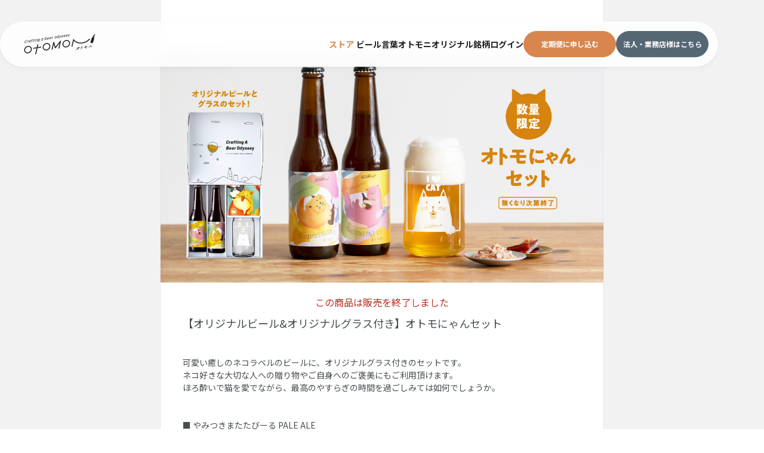

--- FILE ---
content_type: text/html; charset=utf-8
request_url: https://otomoni.beer/store/232
body_size: 5280
content:
<!DOCTYPE html>
<html>
  <head>
    <meta charset="utf-8">
<title>Otomoni(オトモニ) | 【オリジナルビール&amp;オリジナルグラス付き】オトモにゃんセット</title>
<meta name="description" content="可愛い癒しのネコラベルのビールに、オリジナルグラス付きのセットです。 ネコ好きな大切な人への贈り物やご自身へのご褒美にもご利用頂けます。 ほろ酔いで猫を愛でながら、最高のやすらぎの時間を過ごしみては如何でしょうか。 ■ やみつきまたたびーる PALE ALE ホップの味がやみつきになるオトモニオリジナル猫ビールです。 苦味のしっかりでるビタリングホップと芳醇で香り高いアロマホップをふんだんに使用しており、ホップ由来の味と香りが楽しめるペールエール。 癖は強くなく、モルトとのバランスもよく口当たりはまろやかなので、気づく頃にはグラスが空に。">
<link rel="canonical" href="https://otomoni.beer/store/232">
<link rel="image_src" href="https://otomoni.beer/rails/active_storage/blobs/proxy/eyJfcmFpbHMiOnsibWVzc2FnZSI6IkJBaHBBaVkwIiwiZXhwIjpudWxsLCJwdXIiOiJibG9iX2lkIn19--69998b900783a6219ec1f8aebef779f242878961/240221_%E7%8C%ABset_store.jpg">
<meta property="og:site_name" content="Otomoni(オトモニ)">
<meta property="og:title" content="【オリジナルビール&amp;オリジナルグラス付き】オトモにゃんセット">
<meta property="og:description" content="可愛い癒しのネコラベルのビールに、オリジナルグラス付きのセットです。 ネコ好きな大切な人への贈り物やご自身へのご褒美にもご利用頂けます。 ほろ酔いで猫を愛でながら、最高のやすらぎの時間を過ごしみては如何でしょうか。 ■ やみつきまたたびーる PALE ALE ホップの味がやみつきになるオトモニオリジナル猫ビールです。 苦味のしっかりでるビタリングホップと芳醇で香り高いアロマホップをふんだんに使用しており、ホップ由来の味と香りが楽しめるペールエール。 癖は強くなく、モルトとのバランスもよく口当たりはまろやかなので、気づく頃にはグラスが空に。">
<meta property="og:type" content="website">
<meta property="og:url" content="https://otomoni.beer/store/232">
<meta property="og:image" content="https://otomoni.beer/rails/active_storage/blobs/proxy/eyJfcmFpbHMiOnsibWVzc2FnZSI6IkJBaHBBaVkwIiwiZXhwIjpudWxsLCJwdXIiOiJibG9iX2lkIn19--69998b900783a6219ec1f8aebef779f242878961/240221_%E7%8C%ABset_store.jpg">
<meta property="og:locale" content="ja_JP">
<meta name="twitter:card" content="summary_large_image">
<meta name="twitter:site" content="https://otomoni.beer/store/232">
<meta name="twitter:image" content="https://otomoni.beer/rails/active_storage/blobs/proxy/eyJfcmFpbHMiOnsibWVzc2FnZSI6IkJBaHBBaVkwIiwiZXhwIjpudWxsLCJwdXIiOiJibG9iX2lkIn19--69998b900783a6219ec1f8aebef779f242878961/240221_%E7%8C%ABset_store.jpg">
<meta name="twitter:title" content="【オリジナルビール&amp;オリジナルグラス付き】オトモにゃんセット">
<meta name="twitter:description" content="可愛い癒しのネコラベルのビールに、オリジナルグラス付きのセットです。 ネコ好きな大切な人への贈り物やご自身へのご褒美にもご利用頂けます。 ほろ酔いで猫を愛でながら、最高のやすらぎの時間を過ごしみては如何でしょうか。 ■ やみつきまたたびーる PALE ALE ホップの味がやみつきになるオトモニオリジナル猫ビールです。 苦味のしっかりでるビタリングホップと芳醇で香り高いアロマホップをふんだんに使用しており、ホップ由来の味と香りが楽しめるペールエール。 癖は強くなく、モルトとのバランスもよく口当たりはまろやかなので、気づく頃にはグラスが空に。">
    <link rel="icon" type="image/x-icon" href="/favicon.ico">
    <link rel="apple-touch-icon" sizes="180x180" href="/apple-touch-icon.png">

    <meta name="csrf-param" content="authenticity_token" />
<meta name="csrf-token" content="9Zxt0zZinnZ2aA-TL-40jH_AqOja-WmJWZgz6jMl9gIamvXvuPlMnbSBXSTfk1BPCDK19ulFh5nV0XuA-ngjFg" />
    

    <meta name="viewport" content="width=device-width,initial-scale=1,maximum-scale=1,user-scalable=0">
    <meta name="thumbnail" content="/assets/20211209ogp-031734efcea27790ec5f2f799b0b65601143106736dc92d15359332d24f8182b.jpg" />
    <link rel="stylesheet" href="/assets/application-9a471030159a345da5365e5097bdd2b112215b3bb92d4fdd705043ee8af1aff6.css" media="all" data-turbolinks-track="reload" />

    <script src="https://cdnjs.cloudflare.com/ajax/libs/imask/3.4.0/imask.min.js"></script>

    <script src="https://checkout.stripe.com/checkout.js"></script>
    <script src="https://js.stripe.com/v3"></script>

    <script src="https://d.line-scdn.net/r/web/social-plugin/js/thirdparty/loader.min.js" async="async" defer="defer"></script>
    <script src="/assets/users/application-33d45516b1d2eb7c71e8ebb36f1b4fa2588c0e61569f8479301dd40d689af680.js" data-turbolinks-track="reload"></script>

    <link rel="stylesheet" type="text/css" href="//cdn.jsdelivr.net/npm/slick-carousel@1.8.1/slick/slick.css"/>
    <link rel="stylesheet" type="text/css" href="//cdn.jsdelivr.net/npm/slick-carousel@1.8.1/slick/slick-theme.css"/>
    <script type="text/javascript" src="//cdn.jsdelivr.net/npm/slick-carousel@1.8.1/slick/slick.min.js"></script>

      <script async src="https://www.googletagmanager.com/gtag/js?id=UA-49984051-23"></script>
      <script>
        window.dataLayer = window.dataLayer || [];
        function gtag(){dataLayer.push(arguments);}
        gtag('js', new Date());

        gtag('config', 'UA-49984051-23');
      </script>

      <script>(function(w,d,s,l,i){w[l]=w[l]||[];w[l].push({'gtm.start':
      new Date().getTime(),event:'gtm.js'});var f=d.getElementsByTagName(s)[0],
      j=d.createElement(s),dl=l!='dataLayer'?'&l='+l:'';j.async=true;j.src=
      'https://www.googletagmanager.com/gtm.js?id='+i+dl;f.parentNode.insertBefore(j,f);
      })(window,document,'script','dataLayer','GTM-K8J5NB3');</script>

    <link rel="preconnect" href="https://fonts.googleapis.com">
    <link rel="preconnect" href="https://fonts.gstatic.com" crossorigin>
    <link href="https://fonts.googleapis.com/css2?family=Barlow:ital,wght@1,400;1,700;1,800&family=Noto+Sans+JP:wght@400;500;700;900&display=swap" rel="stylesheet">
  </head>

  <body>
    <div id="stripe-publishable-key" data-stripe-publishable-key="pk_live_1MJcZzJPyvPMTbmuI11Il66u00ak7aKrFY"></div>

    <noscript><iframe src="https://www.googletagmanager.com/ns.html?id=GTM-N4VBVCF"
    height="0" width="0" style="display:none;visibility:hidden"></iframe></noscript>

    <noscript><iframe src="https://www.googletagmanager.com/ns.html?id=GTM-K8J5NB3"
    height="0" width="0" style="display:none;visibility:hidden"></iframe></noscript>


    <div class="store-show">
  <div class="share-header">
  <header>
    <div class="logo"><a href="/" data-turbolinks="false"><svg><use xlink:href="/assets/logo-bfe4f3e6f5c9219107afe3b5db069d218b9db30d7c362f17be14a6a1b4a908c0.svg#logo"></use></svg></a></div>
      <div class="header-right">
        <div class="menu-box">
          <div class="menu-trigger">
            <span></span>
            <span></span>
            <span></span>
          </div>
        </div>
      </div>
      <ul>
        <li><a class="text current_page" href="/store">ストア</a></li>
        <li><a class="text " href="/beer_language">ビール言葉</a></li>
        <li><a class="text " href="/jbo">オトモニオリジナル銘柄</a></li>
        <li><a class="text" href="/login" data-turbolinks="false">ログイン</a></li>
        <li><a class="button fill red-clay apply" href="/v2/signup/step1" data-turbolinks="false">定期便に申し込む</a></li>
        <li class="business-header-button-list"><a class="button fill blue-gray" href="/business/login" data-turbolinks="false">
          法人・業務店様はこちら</a></li>
      </ul>
  </header>
  <div id="navigation">
    <div class="buttons">
        <p><a class="button fill red-clay shadow-small" href="/v2/signup/step1" data-turbolinks="false">会員登録</a></p>
        <p><a class="button fill white shadow-small" href="/login" data-turbolinks="false">ログイン</a></p>
    </div>
    <ul>
        <li><a class="text" href="/" data-turbolinks="false"><span class="en">Top</span><br>トップページ</a></li>
        <li><a class="text" href="/store"><span class="en">Store</span><br>ストア(1回配送)</a></li>
        <li><a class="text" href="/beer_language"><span class="en">Beer Language</span><br>ビール言葉</a></li>
        <li><a class="text" href="/jbo"><span class="en">JBO</span><br>オトモニオリジナル銘柄</a></li>
        <li><a class="text" href="/faq"><span class="en">Q&A</span><br>よくある質問</a></li>
        <li><a class="text" href="/contact"><span class="en">Contact</span><br>お問い合わせ</a></li>
        <li><a class="text" href="/business/login" data-turbolinks="false">
          <span class="en">For Business</span><br>法人・業務店様はこちら</a></li>
    </ul>
  </div>
</div>

  <main>
      <div class="product-images">
        <img class="large" width="1200" height="630" src="https://otomoni.beer/rails/active_storage/blobs/proxy/eyJfcmFpbHMiOnsibWVzc2FnZSI6IkJBaHBBaVkwIiwiZXhwIjpudWxsLCJwdXIiOiJibG9iX2lkIn19--69998b900783a6219ec1f8aebef779f242878961/240221_%E7%8C%ABset_store.jpg" />
      </div>
      <div class="product-info">
        <p class="notice">この商品は販売を終了しました</p>
        <div class="title-text">
          【オリジナルビール&amp;オリジナルグラス付き】オトモにゃんセット
        </div>
        <div class="price-info">
        </div>
        <p class="content">
          可愛い癒しのネコラベルのビールに、オリジナルグラス付きのセットです。<br>ネコ好きな大切な人への贈り物やご自身へのご褒美にもご利用頂けます。<br>ほろ酔いで猫を愛でながら、最高のやすらぎの時間を過ごしみては如何でしょうか。<br><br><br>■ やみつきまたたびーる PALE ALE<br><br>ホップの味がやみつきになるオトモニオリジナル猫ビールです。<br>苦味のしっかりでるビタリングホップと芳醇で香り高いアロマホップをふんだんに使用しており、ホップ由来の味と香りが楽しめるペールエール。<br>癖は強くなく、モルトとのバランスもよく口当たりはまろやかなので、気づく頃にはグラスが空に。<br>ついもう1本とやみつきになる味わいを、マタタビを嗅いだ猫の如くご堪能下さい。<br><br>料理とのペアリング：タラのフライ、白身魚の天ぷらなど<br><br><br>■ やみつきまたたびーる GOLDEN ALE<br><br>芳醇な香りと苦味のバランスがやみつきになるオトモニオリジナル猫ビールです。<br>ホップ由来の白ぶどうのような香りとホップの癖の強くない苦みがバランスの取れた金色のビール。<br>ドリンカビリティの高いスッキリとした後味なので、気づく頃にはグラスが空に。<br>ついもう1本とやみつきになる味わいを、マタタビを嗅いだ猫の如くご堪能下さい。<br><br>料理とのペアリング：唐揚げなどのお肉料理、白身魚のフリットなどの魚料理<br><br><br>■ セット内容 ■ <br>・やみつきまたたびーる PALE ALE<br>・やみつきまたたびーる GOLDEN ALE <br>・猫イラストオリジナルビア缶グラス（容量	473cc）
        </p>
        <div class="delivery-items">
          <p class="delivery-items-legend">配送内容</p>
            <div class="delivery-section">
    <p class="delivery-section-title">ビール</p>
    <ul class="delivery-section-box">
        <li class="delivery-item-list  limited-packaged_drink">
    <a onclick="showPackagedDrinkPopupSimple(this)"
      data-id="2732"
      data-name="【限定】やみつきまたたびーる PALE ALE"
      data-brewery_name="Otomoni(オトモニ)"
      data-style="ペールエール"
      data-alcohol_degree="4.0"
      data-image="https://img.otomoni.beer/packaged_drinks/images/dc669cae043ccdae60ca1da243be0dff7030ce3e/square.jpg?1674375200"
      data-is-alcohol="true"
    >
      <img src="https://img.otomoni.beer/packaged_drinks/images/dc669cae043ccdae60ca1da243be0dff7030ce3e/square.jpg?1674375200" loading="lazy">
      <p class="limited-text">限定</p>
    </a>
  </li>
  <li class="delivery-item-list  limited-packaged_drink">
    <a onclick="showPackagedDrinkPopupSimple(this)"
      data-id="2729"
      data-name="【限定】やみつきまたたびーる GOLDEN ALE"
      data-brewery_name="Otomoni(オトモニ)"
      data-style="ゴールデンエール"
      data-alcohol_degree="5.0"
      data-image="https://img.otomoni.beer/packaged_drinks/images/89696725a3cf1d083818df042e6b3514b9cdb6f6/square.jpeg?1674234670"
      data-is-alcohol="true"
    >
      <img src="https://img.otomoni.beer/packaged_drinks/images/89696725a3cf1d083818df042e6b3514b9cdb6f6/square.jpeg?1674234670" loading="lazy">
      <p class="limited-text">限定</p>
    </a>
  </li>

    </ul>
  </div>
  <div class="delivery-section">
    <p class="delivery-section-title">同梱物</p>
    <ul class="delivery-section-list">
        <li>・猫イラストオリジナルビア缶グラス</li>
    </ul>
  </div>

        </div>
      </div>
    <div id="flash-container">
  <script>showFlash();</script>
</div>

  </main>
  <div id="packaged_drink-popup-simple" class="share-packaged_drink-popup-simple">
  <div class="popup-body">
    <div class="popup-inner">
      <div class="image-box">
        <div class="packaged_drink-image">
          <img id="popup-packaged_drink-image" src="">
          <div id="popup-non-alcohol-mark" class="non-alcohol-mark hidden">
            <p class="small-text">ALC.</p>
            <p>0%</p>
          </div>
        </div>
        <ul class="packaged_drink-info">
          <li><span class="strong">ビアスタイル :</span><br><span id="popup-beer-style"></span></li>
          <li><span class="strong">アルコール度数 :</span><br><span id="popup-packaged_drink-alcohol-degree"></span></li>
        </ul>
      </div>
      <p class="brewery-name" id="popup-packaged_drink-brewery-name"></p>
      <p class="packaged_drink-title" id="popup-packaged_drink-name"></p>
      <p id="close-packaged_drink-simple" class="button fill blue-gray">閉じる</a>
    </div>
  </div>
</div>

  <div id="item-popup" class="share-item-popup">
  <div class="popup-body">
    <div class="popup-inner">
      <div class="image-box">
        <div class="item-image">
          <img id="popup-item-image" src="">
        </div>
      </div>
      <p class="item-title" id="popup-item-name"></p>
      <p id="close-item" class="button fill black">閉じる</a>
    </div>
  </div>
</div>

  <div class="share-footer" id="footer">
  <footer>
    <img class="footer-top" src="/assets/footer/footer-head-87e1eebd20a0b830374f2f0ea60468a54fb36df859e36579a0449588f12bec28.png" loading="lazy">
    <svg class="footer-top-pc"><use xlink:href="/assets/footer/footer-pc-wave-9c8f21ddc0dea1a40ab243a01cee562ab2f1937616619e1c59e856574de17d7e.svg#footer-pc-wave"></use></svg>
    <div class="footer-block">
      <div class="footer-inner">
        <div class="footer-top-zone">
          <svg class="footer-logo"><use xlink:href="/assets/logo-bfe4f3e6f5c9219107afe3b5db069d218b9db30d7c362f17be14a6a1b4a908c0.svg#logo"></use></svg>
          <div class="sns-icons">
            <a href="https://twitter.com/otom0ni"><img class="twitter" src="/assets/footer/twitter-8f4db459611551998397a8bbb3baf257dc8b5156adb942f32c4446c515167018.png" loading="lazy"></a>
            <a href="https://www.instagram.com/otom0ni/"><img class="insta" src="/assets/footer/instagram-a068988bd5b9f10140cdff020260fbd09a59e28257c71dbee9d10484c2b7f4d8.png" loading="lazy"></a>
          </div>
        </div>
        <nav>
          <ul>
            <li><a href="/">Topページ</a></li>
            <li><a href="/jbo" data-turbolinks="false">JBO-オトモニオリジナル銘柄</a></li>
            <li><a href="/faq">よくある質問</a></li>
              <li><a href="/login" data-turbolinks="false">ログイン</a></li>
              <li><a href="/v2/signup/step1" data-turbolinks="false">会員登録</a></li>
          </ul>
          <div class="vertical-line"></div>
          <ul>
            <li><a href="/contact">お問い合わせ</a></li>
            <li><a href="/law">特定商取引に関する表示</a></li>
            <li><a href="/alcohol">酒類販売管理者標識</a></li>
            <li><a href="https://brewtope.jp/privacy-policy" target="_blank">プライバシーポリシー</a></li>
            <li><a href="/terms">利用規約</a></li>
            <li><a href="/media_kit">メディアキット</a></li>
          </ul>
        </nav>
        <div class="stop-drink">
          <img src="/assets/stop-fb1a2c4f72fbcb81cde3d59c50497bbe45cbb0802258f5369075b514e27a8567.svg" loading="lazy">
          <p>お酒の旅路は20歳になってからのお楽しみ。<br>未成年の飲酒は法律で禁じられています。</p>
        </div>
        <small>2020©Otomoni</small>
      </div>
    </div>
  </footer>
</div>

</div>

    <div id="loading-window" class="loading-window">
  <div class="loading-box">
    <img src="/assets/loading-b0dc29641dfb7150810725abc0f33fc3a70b78dcfac0fed120532ea10b3ee529.gif" loading="lazy">
    <p id="loading-text">読み込み中</p>
  </div>
</div>

    

      <!-- Twitter universal website tag code -->
      <script>
      !function(e,t,n,s,u,a){e.twq||(s=e.twq=function(){s.exe?s.exe.apply(s,arguments):s.queue.push(arguments);
      },s.version='1.1',s.queue=[],u=t.createElement(n),u.async=!0,u.src='//static.ads-twitter.com/uwt.js',
      a=t.getElementsByTagName(n)[0],a.parentNode.insertBefore(u,a))}(window,document,'script');
      // Insert Twitter Pixel ID and Standard Event data below
      twq('init','o4kmg');
      twq('track','PageView');
      </script>
      <!-- End Twitter universal website tag code -->
  <script defer src="https://static.cloudflareinsights.com/beacon.min.js/vcd15cbe7772f49c399c6a5babf22c1241717689176015" integrity="sha512-ZpsOmlRQV6y907TI0dKBHq9Md29nnaEIPlkf84rnaERnq6zvWvPUqr2ft8M1aS28oN72PdrCzSjY4U6VaAw1EQ==" data-cf-beacon='{"version":"2024.11.0","token":"ab376f616f694e5d86ff06d2bf30bc3c","r":1,"server_timing":{"name":{"cfCacheStatus":true,"cfEdge":true,"cfExtPri":true,"cfL4":true,"cfOrigin":true,"cfSpeedBrain":true},"location_startswith":null}}' crossorigin="anonymous"></script>
</body>
</html>


--- FILE ---
content_type: text/css
request_url: https://otomoni.beer/assets/application-9a471030159a345da5365e5097bdd2b112215b3bb92d4fdd705043ee8af1aff6.css
body_size: 64795
content:
@charset "UTF-8";
/*
html5doctor.com Reset Stylesheet
v1.6.1
Last Updated: 2010-09-17
Author: Richard Clark - http://richclarkdesign.com
Twitter: @rich_clark
*/
/* line 9, app/assets/stylesheets/reset.scss */
html, body, div, span, object, iframe,
h1, h2, h3, h4, h5, h6, p, blockquote, pre,
abbr, address, cite, code,
del, dfn, em, img, ins, kbd, q, samp,
small, strong, sub, sup, var,
b, i,
dl, dt, dd, ol, ul, li,
fieldset, form, label, legend,
table, caption, tbody, tfoot, thead, tr, th, td,
article, aside, canvas, details, figcaption, figure,
footer, header, hgroup, menu, nav, section, summary,
time, mark, audio, video {
  margin: 0;
  padding: 0;
  border: 0;
  outline: 0;
  font-size: 100%;
  vertical-align: baseline;
  background: transparent;
}

/* line 30, app/assets/stylesheets/reset.scss */
body {
  line-height: 1;
}

/* line 34, app/assets/stylesheets/reset.scss */
article, aside, details, figcaption, figure,
footer, header, hgroup, menu, nav, section {
  display: block;
}

/* line 39, app/assets/stylesheets/reset.scss */
nav ul {
  list-style: none;
}

/* line 43, app/assets/stylesheets/reset.scss */
blockquote, q {
  quotes: none;
}

/* line 47, app/assets/stylesheets/reset.scss */
blockquote:before, blockquote:after,
q:before, q:after {
  content: '';
  content: none;
}

/* line 53, app/assets/stylesheets/reset.scss */
a {
  margin: 0;
  padding: 0;
  font-size: 100%;
  vertical-align: baseline;
  background: transparent;
}

/* change colours to suit your needs */
/* line 62, app/assets/stylesheets/reset.scss */
ins {
  background-color: #ff9;
  color: #000;
  text-decoration: none;
}

/* change colours to suit your needs */
/* line 69, app/assets/stylesheets/reset.scss */
mark {
  background-color: #ff9;
  color: #000;
  font-style: italic;
  font-weight: bold;
}

/* line 76, app/assets/stylesheets/reset.scss */
del {
  text-decoration: line-through;
}

/* line 80, app/assets/stylesheets/reset.scss */
abbr[title], dfn[title] {
  border-bottom: 1px dotted;
  cursor: help;
}

/* line 85, app/assets/stylesheets/reset.scss */
table {
  border-collapse: collapse;
  border-spacing: 0;
}

/* change border colour to suit your needs */
/* line 91, app/assets/stylesheets/reset.scss */
hr {
  display: block;
  height: 1px;
  border: 0;
  border-top: 1px solid #cccccc;
  margin: 1em 0;
  padding: 0;
}

/* line 100, app/assets/stylesheets/reset.scss */
input, select {
  -webkit-appearance: none;
  -moz-appearance: none;
  appearance: none;
  vertical-align: middle;
}

/* line 8, app/assets/stylesheets/vars.scss */
:root {
  --font-english: Barlow, Helvetica Neue, Helvetica, Hiragino Sans, Hiragino Kaku Gothic ProN, Arial, Yu Gothic, Meiryo, sans-serif;
  --font-condensed: Barlow Condensed, Helvetica Neue, Helvetica, Hiragino Sans, Hiragino Kaku Gothic ProN, Arial, Yu Gothic, Meiryo, sans-serif;
  --font-japanese: Noto Sans JP, Helvetica Neue, Helvetica, Hiragino Sans, Hiragino Kaku Gothic ProN, Arial, Yu Gothic, Meiryo, sans-serif;
}

/* line 8, app/assets/stylesheets/vars.scss */
:root {
  --font-english: Barlow, Helvetica Neue, Helvetica, Hiragino Sans, Hiragino Kaku Gothic ProN, Arial, Yu Gothic, Meiryo, sans-serif;
  --font-condensed: Barlow Condensed, Helvetica Neue, Helvetica, Hiragino Sans, Hiragino Kaku Gothic ProN, Arial, Yu Gothic, Meiryo, sans-serif;
  --font-japanese: Noto Sans JP, Helvetica Neue, Helvetica, Hiragino Sans, Hiragino Kaku Gothic ProN, Arial, Yu Gothic, Meiryo, sans-serif;
}

/*=============================
fadeIn - fadeOut
=============================*/
@keyframes fadeIn {
  0% {
    opacity: 0;
  }
  100% {
    opacity: 1;
  }
}

@keyframes fadeOut {
  0% {
    opacity: 1;
  }
  100% {
    opacity: 0;
  }
}

/*=============================
blurIn - blurOut
=============================*/
@keyframes blurIn {
  0% {
    filter: blur(6px);
    opacity: 0;
  }
  100% {
    opacity: 1;
    filter: blur(0px);
  }
}

@keyframes blurOut {
  0% {
    filter: blur(0px);
    opacity: 1;
  }
  100% {
    opacity: 0;
    filter: blur(6px);
  }
}

/*=============================
scaleIn - scaleOut
=============================*/
@keyframes scaleIn {
  0% {
    transform: scale(0, 0);
    opacity: 0;
  }
  60% {
    transform: scale(1.1, 1.1);
    opacity: 1;
  }
  100% {
    transform: scale(1, 1);
    opacity: 1;
  }
}

@keyframes scaleOut {
  0% {
    transform: scale(1, 1);
    opacity: 1;
  }
  20% {
    transform: scale(1.1, 1.1);
    opacity: 1;
  }
  100% {
    transform: scale(0, 0);
    opacity: 0;
  }
}

/*=============================
button
=============================*/
@keyframes shadowFadeIn {
  0% {
    box-shadow: none;
  }
  100% {
    box-shadow: 0px 4px 8px rgba(0, 0, 0, 0.04), 0px 0px 2px rgba(0, 0, 0, 0.06), 0px 0px 1px rgba(0, 0, 0, 0.04);
  }
}

@keyframes shadowFadeOut {
  0% {
    box-shadow: 0px 4px 8px rgba(0, 0, 0, 0.04), 0px 0px 2px rgba(0, 0, 0, 0.06), 0px 0px 1px rgba(0, 0, 0, 0.04);
  }
  100% {
    box-shadow: none;
  }
}

@keyframes shine {
  0% {
    opacity: 0;
  }
  100% {
    opacity: 1;
    left: 125%;
  }
}

/* line 4, app/assets/stylesheets/button.scss */
.button {
  position: relative;
  overflow: hidden;
  cursor: pointer;
  display: block;
  box-sizing: border-box;
  width: 100%;
  height: 44px;
  border-radius: 4px;
  line-height: 42px;
  font-size: 14px;
  font-weight: 700;
  text-align: center;
  outline: none;
}

/* line 19, app/assets/stylesheets/button.scss */
.button.fill {
  color: #ffffff;
}

/* line 23, app/assets/stylesheets/button.scss */
.button.navy {
  border: solid 1px #24264a;
  background-color: #24264a;
}

/* line 27, app/assets/stylesheets/button.scss */
.button.navy:active, .button.navy:hover {
  background-color: #ffffff;
  color: #24264a;
}

/* line 33, app/assets/stylesheets/button.scss */
.button.light-navy {
  border: solid 1px #296DA0;
  background-color: #296DA0;
}

/* line 37, app/assets/stylesheets/button.scss */
.button.light-navy:active, .button.light-navy:hover {
  background-color: #ffffff;
  color: #296DA0;
}

/* line 43, app/assets/stylesheets/button.scss */
.button.orange {
  border: solid 1px #e8a519;
  background-color: #e8a519;
}

/* line 47, app/assets/stylesheets/button.scss */
.button.orange::before {
  content: '';
  position: absolute;
  top: 0;
  left: -75%;
  width: 50%;
  height: 100%;
  background: linear-gradient(to right, rgba(255, 255, 255, 0) 0%, rgba(255, 255, 255, 0.3) 100%);
  transform: skewX(-25deg);
}

/* line 57, app/assets/stylesheets/button.scss */
.button.orange:hover::before, .button.orange:active::before {
  -webkit-animation: shine 1s;
  animation: shine 1s;
  -webkit-animation-fill-mode: both;
  animation-fill-mode: both;
}

/* line 62, app/assets/stylesheets/button.scss */
.button.orange-frame {
  border: solid 1px #e8a519;
  background-color: #ffffff;
  color: #e8a519;
}

/* line 67, app/assets/stylesheets/button.scss */
.button.orange-frame:active, .button.orange-frame:hover {
  background-color: #e8a519;
  color: #ffffff;
}

/* line 73, app/assets/stylesheets/button.scss */
.button.black {
  border: solid 1px #222222;
  background-color: #222222;
}

/* line 77, app/assets/stylesheets/button.scss */
.button.black:active, .button.black:hover {
  background-color: #ffffff;
  color: #222222;
}

/* line 83, app/assets/stylesheets/button.scss */
.button.red {
  border: solid 1px #e36c6c;
  background-color: #e36c6c;
}

/* line 87, app/assets/stylesheets/button.scss */
.button.red:active, .button.red:hover {
  background-color: #ffffff;
  color: #e36c6c;
}

/* line 93, app/assets/stylesheets/button.scss */
.button.green {
  border: solid 1px #00b900;
  background-color: #00b900;
}

/* line 97, app/assets/stylesheets/button.scss */
.button.green:active, .button.green:hover {
  background-color: #ffffff;
  color: #00b900;
}

/* line 103, app/assets/stylesheets/button.scss */
.button.disable {
  color: #ffffff;
  border: solid 1px #c7cdce;
  background-color: #c7cdce;
}

/* line 109, app/assets/stylesheets/button.scss */
.button.red-clay {
  border: solid 1px #D8864E;
  background-color: #D8864E;
}

/* line 113, app/assets/stylesheets/button.scss */
.button.red-clay::before {
  content: '';
  position: absolute;
  top: 0;
  left: -75%;
  width: 50%;
  height: 100%;
  background: linear-gradient(to right, rgba(255, 255, 255, 0) 0%, rgba(255, 255, 255, 0.3) 100%);
  transform: skewX(-25deg);
}

/* line 123, app/assets/stylesheets/button.scss */
.button.red-clay:hover::before, .button.red-clay:active::before {
  -webkit-animation: shine 1s;
  animation: shine 1s;
  -webkit-animation-fill-mode: both;
  animation-fill-mode: both;
}

/* line 128, app/assets/stylesheets/button.scss */
.button.blue-gray {
  border: solid 1px #566774;
  background-color: #566774;
}

/* line 132, app/assets/stylesheets/button.scss */
.button.blue-gray::before {
  content: '';
  position: absolute;
  top: 0;
  left: -75%;
  width: 50%;
  height: 100%;
  background: linear-gradient(to right, rgba(255, 255, 255, 0) 0%, rgba(255, 255, 255, 0.3) 100%);
  transform: skewX(-25deg);
}

/* line 142, app/assets/stylesheets/button.scss */
.button.blue-gray:hover::before, .button.blue-gray:active::before {
  -webkit-animation: shine 1s;
  animation: shine 1s;
  -webkit-animation-fill-mode: both;
  animation-fill-mode: both;
}

/* line 147, app/assets/stylesheets/button.scss */
.button.white {
  border: solid 1px #ffffff;
  background-color: #ffffff;
  color: #D8864E;
}

/* line 151, app/assets/stylesheets/button.scss */
.button.white:active, .button.white:hover {
  opacity: 0.8;
  color: #D8864E;
}

/* line 157, app/assets/stylesheets/button.scss */
.button.shadow-small {
  -webkit-animation: shadowFadeIn 0.5s;
  animation: shadowFadeIn 0.5s;
  -webkit-animation-fill-mode: both;
  animation-fill-mode: both;
}

/* line 159, app/assets/stylesheets/button.scss */
.button.shadow-small:active, .button.shadow-small:hover {
  -webkit-animation: shadowFadeOut 0.5s;
  animation: shadowFadeOut 0.5s;
  -webkit-animation-fill-mode: both;
  animation-fill-mode: both;
}

/* line 164, app/assets/stylesheets/button.scss */
.button.twitter {
  border: solid 1px #00ACEE;
  background-color: #00ACEE;
}

/* line 168, app/assets/stylesheets/button.scss */
.button.twitter::before {
  content: '';
  position: absolute;
  top: 0;
  left: -75%;
  width: 50%;
  height: 100%;
  background: linear-gradient(to right, rgba(255, 255, 255, 0) 0%, rgba(255, 255, 255, 0.3) 100%);
  transform: skewX(-25deg);
}

/* line 178, app/assets/stylesheets/button.scss */
.button.twitter:hover::before, .button.twitter:active::before {
  -webkit-animation: shine 1s;
  animation: shine 1s;
  -webkit-animation-fill-mode: both;
  animation-fill-mode: both;
}

/* line 8, app/assets/stylesheets/vars.scss */
:root {
  --font-english: Barlow, Helvetica Neue, Helvetica, Hiragino Sans, Hiragino Kaku Gothic ProN, Arial, Yu Gothic, Meiryo, sans-serif;
  --font-condensed: Barlow Condensed, Helvetica Neue, Helvetica, Hiragino Sans, Hiragino Kaku Gothic ProN, Arial, Yu Gothic, Meiryo, sans-serif;
  --font-japanese: Noto Sans JP, Helvetica Neue, Helvetica, Hiragino Sans, Hiragino Kaku Gothic ProN, Arial, Yu Gothic, Meiryo, sans-serif;
}

/* line 4, app/assets/stylesheets/form.scss */
form input, form select {
  box-sizing: border-box;
  height: 44px;
  -webkit-appearance: none;
  -moz-appearance: none;
  appearance: none;
  outline: none;
}

/* line 12, app/assets/stylesheets/form.scss */
form input::placeholder, form select::placeholder {
  color: #c7cdce;
}

/* line 17, app/assets/stylesheets/form.scss */
form .eye-off, form .eye-on {
  display: block;
  width: 24px;
  height: 24px;
  position: absolute;
  top: 32px;
  right: 10px;
  opacity: 0.4;
  background-size: 18px auto;
  background-position: center;
  background-repeat: no-repeat;
}

/* line 29, app/assets/stylesheets/form.scss */
form .eye-on {
  background-image: url(/assets/eye-6130ea4834577cd5643750668bb669029ebe78c02353699c052836a7b7e7466d.png);
}

/* line 32, app/assets/stylesheets/form.scss */
form .eye-off {
  background-image: url(/assets/eye-off-8fb245be9184c3097d585409586ceeac15cca46f451980675e89ed6fc5747f60.png);
}

/* line 36, app/assets/stylesheets/form.scss */
form .error-message {
  display: block;
  font-size: 12px;
  color: #e36c6c;
  text-align: right;
  margin-bottom: 4px;
}

/* line 44, app/assets/stylesheets/form.scss */
form .input-wrap-vertical {
  margin-bottom: 20px;
  position: relative;
}

/* line 48, app/assets/stylesheets/form.scss */
form .input-wrap-vertical.zipcode {
  margin-bottom: 6px;
}

/* line 52, app/assets/stylesheets/form.scss */
form .input-wrap-vertical p {
  margin-bottom: 8px;
  font-size: 14px;
}

/* line 56, app/assets/stylesheets/form.scss */
form .input-wrap-vertical .required {
  display: block;
  position: absolute;
  top: 0px;
  right: 0px;
  font-size: 12px;
}

/* line 63, app/assets/stylesheets/form.scss */
form .input-wrap-vertical input, form .input-wrap-vertical select {
  width: 100%;
  border-radius: 4px;
  border: solid 1px #4a4a4a;
  line-height: 14px;
  font-size: 14px;
  padding: 0 12px;
  background-color: #ffffff;
}

/* line 73, app/assets/stylesheets/form.scss */
form .input-wrap-vertical .error-message {
  margin: 4px 0 0 0;
}

/* line 77, app/assets/stylesheets/form.scss */
form .input-wrap-vertical .radio {
  display: -webkit-flex;
  display: flex;
}

/* line 81, app/assets/stylesheets/form.scss */
form .input-wrap-vertical .radio input[type=radio] {
  display: none;
}

/* line 84, app/assets/stylesheets/form.scss */
form .input-wrap-vertical .radio input[type=radio] + label {
  width: 50%;
  height: 40px;
  text-align: center;
  line-height: 40px;
  border-radius: 4px;
  font-size: 16px;
  font-family: HiraKakuPro-W6;
}

/* line 94, app/assets/stylesheets/form.scss */
form .input-wrap-vertical .radio input[type=radio] + label[for=man] {
  margin-right: 12px;
  color: #6dacad;
  border: 1px solid #6dacad;
}

/* line 100, app/assets/stylesheets/form.scss */
form .input-wrap-vertical .radio input[type=radio] + label[for=woman] {
  color: #e36c6c;
  border: 1px solid #e36c6c;
}

/* line 105, app/assets/stylesheets/form.scss */
form .input-wrap-vertical .radio input[type=radio]:checked + label[for=man] {
  color: #ffffff;
  background-color: #6dacad;
}

/* line 110, app/assets/stylesheets/form.scss */
form .input-wrap-vertical .radio input[type=radio]:checked + label[for=woman] {
  color: #ffffff;
  background-color: #e36c6c;
}

/* line 117, app/assets/stylesheets/form.scss */
form .input-wrap-vertical textarea {
  box-sizing: border-box;
  width: 100%;
  max-width: 100%;
  height: 120px;
  border-radius: 4px;
  border: solid 1px #4a4a4a;
  font-size: 14px;
  padding: 12px 12px;
  -webkit-appearance: none;
  -moz-appearance: none;
  appearance: none;
}

/* line 131, app/assets/stylesheets/form.scss */
form .input-wrap-vertical .triangle {
  width: 0;
  height: 0;
  border-left: 8px solid transparent;
  border-right: 8px solid transparent;
  border-top: 8px solid #24264a;
  position: absolute;
  bottom: 18px;
  right: 12px;
}

/* line 143, app/assets/stylesheets/form.scss */
form .input-wrap-parallel {
  margin-bottom: 20px;
}

/* line 146, app/assets/stylesheets/form.scss */
form .input-wrap-parallel .error-message {
  margin: 4px 0 0 0;
}

/* line 150, app/assets/stylesheets/form.scss */
form .input-wrap-parallel p {
  font-size: 14px;
  margin-bottom: 8px;
}

/* line 154, app/assets/stylesheets/form.scss */
form .input-wrap-parallel .parallel-box {
  display: -webkit-flex;
  display: flex;
  justify-content: space-between;
}

/* line 159, app/assets/stylesheets/form.scss */
form .input-wrap-parallel .parallel-box input {
  width: 100%;
  border-radius: 4px;
  border: solid 1px #4a4a4a;
  line-height: 14px;
  font-size: 14px;
  padding: 0 12px;
}

/* line 167, app/assets/stylesheets/form.scss */
form .input-wrap-parallel .parallel-box input:first-child {
  margin-right: 12px;
}

/* line 174, app/assets/stylesheets/form.scss */
form .input-wrap-horizontal {
  margin-bottom: 16px;
  position: relative;
  display: -webkit-flex;
  display: flex;
}

/* line 180, app/assets/stylesheets/form.scss */
form .input-wrap-horizontal p {
  font-size: 14px;
  flex: 1 1 20%;
  margin: auto;
}

/* line 185, app/assets/stylesheets/form.scss */
form .input-wrap-horizontal input, form .input-wrap-horizontal select {
  margin-left: 20px;
  flex: 4 4 80%;
  border-radius: 4px;
  border: solid 1px #4a4a4a;
  line-height: 14px;
  font-size: 14px;
  padding: 0 12px;
  -webkit-appearance: none;
  -moz-appearance: none;
  appearance: none;
  background-color: #ffffff;
}

/* line 199, app/assets/stylesheets/form.scss */
form .input-wrap-horizontal .triangle {
  width: 0;
  height: 0;
  border-left: 8px solid transparent;
  border-right: 8px solid transparent;
  border-top: 8px solid #24264a;
  position: absolute;
  top: 18px;
  right: 12px;
}

/* line 210, app/assets/stylesheets/form.scss */
form .input-wrap-horizontal.building-bottom {
  margin-bottom: 20px;
}

/* line 215, app/assets/stylesheets/form.scss */
form .input-wrap-horizontal-above-alert {
  position: relative;
  display: -webkit-flex;
  display: flex;
}

/* line 220, app/assets/stylesheets/form.scss */
form .input-wrap-horizontal-above-alert p {
  font-size: 14px;
  flex: 1 1 20%;
  margin: auto;
}

/* line 225, app/assets/stylesheets/form.scss */
form .input-wrap-horizontal-above-alert input, form .input-wrap-horizontal-above-alert select {
  margin-left: 20px;
  flex: 4 4 80%;
  border-radius: 4px;
  border: solid 1px #4a4a4a;
  line-height: 14px;
  font-size: 14px;
  padding: 0 12px;
  -webkit-appearance: none;
  -moz-appearance: none;
  appearance: none;
  background-color: #ffffff;
}

/* line 239, app/assets/stylesheets/form.scss */
form .input-wrap-horizontal-above-alert .triangle {
  width: 0;
  height: 0;
  border-left: 8px solid transparent;
  border-right: 8px solid transparent;
  border-top: 8px solid #24264a;
  position: absolute;
  top: 18px;
  right: 12px;
}

/* line 251, app/assets/stylesheets/form.scss */
form input[type=text]:read-only {
  background-color: #f2f2f2;
}

/* line 8, app/assets/stylesheets/vars.scss */
:root {
  --font-english: Barlow, Helvetica Neue, Helvetica, Hiragino Sans, Hiragino Kaku Gothic ProN, Arial, Yu Gothic, Meiryo, sans-serif;
  --font-condensed: Barlow Condensed, Helvetica Neue, Helvetica, Hiragino Sans, Hiragino Kaku Gothic ProN, Arial, Yu Gothic, Meiryo, sans-serif;
  --font-japanese: Noto Sans JP, Helvetica Neue, Helvetica, Hiragino Sans, Hiragino Kaku Gothic ProN, Arial, Yu Gothic, Meiryo, sans-serif;
}

/* line 8, app/assets/stylesheets/vars.scss */
:root {
  --font-english: Barlow, Helvetica Neue, Helvetica, Hiragino Sans, Hiragino Kaku Gothic ProN, Arial, Yu Gothic, Meiryo, sans-serif;
  --font-condensed: Barlow Condensed, Helvetica Neue, Helvetica, Hiragino Sans, Hiragino Kaku Gothic ProN, Arial, Yu Gothic, Meiryo, sans-serif;
  --font-japanese: Noto Sans JP, Helvetica Neue, Helvetica, Hiragino Sans, Hiragino Kaku Gothic ProN, Arial, Yu Gothic, Meiryo, sans-serif;
}

/*=============================
fadeIn - fadeOut
=============================*/
@keyframes fadeIn {
  0% {
    opacity: 0;
  }
  100% {
    opacity: 1;
  }
}

@keyframes fadeOut {
  0% {
    opacity: 1;
  }
  100% {
    opacity: 0;
  }
}

/*=============================
blurIn - blurOut
=============================*/
@keyframes blurIn {
  0% {
    filter: blur(6px);
    opacity: 0;
  }
  100% {
    opacity: 1;
    filter: blur(0px);
  }
}

@keyframes blurOut {
  0% {
    filter: blur(0px);
    opacity: 1;
  }
  100% {
    opacity: 0;
    filter: blur(6px);
  }
}

/*=============================
scaleIn - scaleOut
=============================*/
@keyframes scaleIn {
  0% {
    transform: scale(0, 0);
    opacity: 0;
  }
  60% {
    transform: scale(1.1, 1.1);
    opacity: 1;
  }
  100% {
    transform: scale(1, 1);
    opacity: 1;
  }
}

@keyframes scaleOut {
  0% {
    transform: scale(1, 1);
    opacity: 1;
  }
  20% {
    transform: scale(1.1, 1.1);
    opacity: 1;
  }
  100% {
    transform: scale(0, 0);
    opacity: 0;
  }
}

/*=============================
button
=============================*/
@keyframes shadowFadeIn {
  0% {
    box-shadow: none;
  }
  100% {
    box-shadow: 0px 4px 8px rgba(0, 0, 0, 0.04), 0px 0px 2px rgba(0, 0, 0, 0.06), 0px 0px 1px rgba(0, 0, 0, 0.04);
  }
}

@keyframes shadowFadeOut {
  0% {
    box-shadow: 0px 4px 8px rgba(0, 0, 0, 0.04), 0px 0px 2px rgba(0, 0, 0, 0.06), 0px 0px 1px rgba(0, 0, 0, 0.04);
  }
  100% {
    box-shadow: none;
  }
}

@keyframes shine {
  0% {
    opacity: 0;
  }
  100% {
    opacity: 1;
    left: 125%;
  }
}

/* line 8, app/assets/stylesheets/vars.scss */
:root {
  --font-english: Barlow, Helvetica Neue, Helvetica, Hiragino Sans, Hiragino Kaku Gothic ProN, Arial, Yu Gothic, Meiryo, sans-serif;
  --font-condensed: Barlow Condensed, Helvetica Neue, Helvetica, Hiragino Sans, Hiragino Kaku Gothic ProN, Arial, Yu Gothic, Meiryo, sans-serif;
  --font-japanese: Noto Sans JP, Helvetica Neue, Helvetica, Hiragino Sans, Hiragino Kaku Gothic ProN, Arial, Yu Gothic, Meiryo, sans-serif;
}

/* line 15, app/assets/stylesheets/application.scss */
html,
body,
div,
object,
iframe,
h1,
h2,
h3,
h4,
h5,
h6,
p,
blockquote,
pre,
abbr,
address,
cite,
code,
del,
dfn,
em,
img,
ins,
kbd,
q,
samp,
small,
strong,
sub,
sup,
var,
b,
i,
a,
dl,
dt,
dd,
ol,
ul,
li,
fieldset,
form,
label,
legend,
table,
caption,
tbody,
tfoot,
thead,
tr,
th,
td,
article,
aside,
canvas,
details,
figcaption,
figure,
footer,
header,
hgroup,
menu,
nav,
section,
summary,
time,
mark,
audio,
video {
  color: #222222;
  font-family: "Noto Sans JP", "Helvetica Neue", "Helvetica", "Hiragino Sans", "Hiragino Kaku Gothic ProN", "Arial", "Yu Gothic", "Meiryo", sans-serif;
}

/* line 89, app/assets/stylesheets/application.scss */
a {
  text-decoration: none;
}

/* line 8, app/assets/stylesheets/vars.scss */
:root {
  --font-english: Barlow, Helvetica Neue, Helvetica, Hiragino Sans, Hiragino Kaku Gothic ProN, Arial, Yu Gothic, Meiryo, sans-serif;
  --font-condensed: Barlow Condensed, Helvetica Neue, Helvetica, Hiragino Sans, Hiragino Kaku Gothic ProN, Arial, Yu Gothic, Meiryo, sans-serif;
  --font-japanese: Noto Sans JP, Helvetica Neue, Helvetica, Hiragino Sans, Hiragino Kaku Gothic ProN, Arial, Yu Gothic, Meiryo, sans-serif;
}

/* line 3, app/assets/stylesheets/share/flash.scss */
.flash {
  box-sizing: border-box;
  border-radius: 4px;
  font-size: 14px;
  color: #474d50;
  position: fixed;
  z-index: 1000;
  width: 90%;
  bottom: 6%;
  left: 5%;
  padding: 16px 12px;
  filter: drop-shadow(0px 0px 4px rgba(255, 255, 255, 0.7));
  opacity: 0;
}

/* line 17, app/assets/stylesheets/share/flash.scss */
.flash.flash-success {
  background-color: #dad8a0;
}

/* line 20, app/assets/stylesheets/share/flash.scss */
.flash.flash-alert {
  background-color: rgba(188, 42, 33, 0.8);
  color: #ffffff;
}

/* line 24, app/assets/stylesheets/share/flash.scss */
.flash.flash-info {
  background-color: #e1c256;
}

/* line 27, app/assets/stylesheets/share/flash.scss */
.flash.fade-in {
  animation: fadeIn 500ms;
  animation-fill-mode: both;
}

/* line 31, app/assets/stylesheets/share/flash.scss */
.flash.fade-out {
  animation: fadeOut 500ms;
  animation-fill-mode: both;
}

@keyframes fadeIn {
  0% {
    opacity: 0;
    bottom: 4%;
  }
  100% {
    opacity: 1;
    bottom: 6%;
  }
}

@keyframes fadeOut {
  0% {
    opacity: 1;
  }
  100% {
    opacity: 0;
  }
}

/* line 8, app/assets/stylesheets/vars.scss */
:root {
  --font-english: Barlow, Helvetica Neue, Helvetica, Hiragino Sans, Hiragino Kaku Gothic ProN, Arial, Yu Gothic, Meiryo, sans-serif;
  --font-condensed: Barlow Condensed, Helvetica Neue, Helvetica, Hiragino Sans, Hiragino Kaku Gothic ProN, Arial, Yu Gothic, Meiryo, sans-serif;
  --font-japanese: Noto Sans JP, Helvetica Neue, Helvetica, Hiragino Sans, Hiragino Kaku Gothic ProN, Arial, Yu Gothic, Meiryo, sans-serif;
}

/* line 4, app/assets/stylesheets/share/footer.scss */
.share-footer {
  margin-top: auto;
  width: 100%;
}

/* line 8, app/assets/stylesheets/share/footer.scss */
.share-footer footer {
  width: 100%;
  overflow: hidden;
  padding-top: 40px;
}

/* line 13, app/assets/stylesheets/share/footer.scss */
.share-footer footer .footer-top {
  display: block;
  width: 104%;
}

@media screen and (min-width: 744px) {
  /* line 13, app/assets/stylesheets/share/footer.scss */
  .share-footer footer .footer-top {
    display: none;
  }
}

/* line 21, app/assets/stylesheets/share/footer.scss */
.share-footer footer .footer-top-pc {
  display: block;
  width: 100%;
  height: 50px;
  margin-bottom: -1px;
}

@media screen and (max-width: 743px) {
  /* line 21, app/assets/stylesheets/share/footer.scss */
  .share-footer footer .footer-top-pc {
    display: none;
  }
}

/* line 31, app/assets/stylesheets/share/footer.scss */
.share-footer footer .footer-block {
  margin-top: -60px;
  padding-top: 60px;
  padding-bottom: 16px;
  background-color: #F2ECE1;
}

@media screen and (min-width: 744px) {
  /* line 31, app/assets/stylesheets/share/footer.scss */
  .share-footer footer .footer-block {
    margin-top: 0px;
  }
}

/* line 39, app/assets/stylesheets/share/footer.scss */
.share-footer footer .footer-block .footer-inner {
  width: 90%;
  margin: 0 auto;
}

/* line 42, app/assets/stylesheets/share/footer.scss */
.share-footer footer .footer-block .footer-inner .footer-top-zone {
  max-width: 340px;
  display: flex;
  align-items: flex-start;
  justify-content: space-between;
}

/* line 47, app/assets/stylesheets/share/footer.scss */
.share-footer footer .footer-block .footer-inner .footer-top-zone .footer-logo {
  display: block;
  width: 150px;
  height: 44px;
}

/* line 52, app/assets/stylesheets/share/footer.scss */
.share-footer footer .footer-block .footer-inner .footer-top-zone .sns-icons {
  display: flex;
  align-items: flex-start;
  justify-content: space-between;
}

/* line 56, app/assets/stylesheets/share/footer.scss */
.share-footer footer .footer-block .footer-inner .footer-top-zone .sns-icons a {
  margin-left: 8px;
}

/* line 58, app/assets/stylesheets/share/footer.scss */
.share-footer footer .footer-block .footer-inner .footer-top-zone .sns-icons a:first-child {
  margin-left: 0;
}

/* line 61, app/assets/stylesheets/share/footer.scss */
.share-footer footer .footer-block .footer-inner .footer-top-zone .sns-icons a img {
  width: 44px;
}

/* line 68, app/assets/stylesheets/share/footer.scss */
.share-footer footer .footer-block .footer-inner nav {
  display: -webkit-flex;
  display: flex;
  margin: 24px 0 0 0;
}

/* line 73, app/assets/stylesheets/share/footer.scss */
.share-footer footer .footer-block .footer-inner nav ul {
  font-size: 14px;
  line-height: 16px;
}

/* line 77, app/assets/stylesheets/share/footer.scss */
.share-footer footer .footer-block .footer-inner nav ul li {
  margin-bottom: 4px;
}

/* line 80, app/assets/stylesheets/share/footer.scss */
.share-footer footer .footer-block .footer-inner nav ul li a {
  box-sizing: border-box;
  display: block;
  padding-top: 10px;
  color: #222222;
}

/* line 86, app/assets/stylesheets/share/footer.scss */
.share-footer footer .footer-block .footer-inner nav ul li a:hover, .share-footer footer .footer-block .footer-inner nav ul li a:active {
  color: #D8864E;
  text-decoration: underline;
}

/* line 94, app/assets/stylesheets/share/footer.scss */
.share-footer footer .footer-block .footer-inner nav .vertical-line {
  margin: 10px 32px 0 42px;
  width: 1px;
  height: 48px;
  background-color: #222222;
}

/* line 102, app/assets/stylesheets/share/footer.scss */
.share-footer footer .footer-block .footer-inner .stop-drink {
  margin-top: 16px;
  display: -webkit-flex;
  display: flex;
}

/* line 107, app/assets/stylesheets/share/footer.scss */
.share-footer footer .footer-block .footer-inner .stop-drink p {
  color: #222222;
  font-size: 10px;
  line-height: 14px;
  font-weight: 700;
  margin: 10px 0 0 8px;
}

/* line 116, app/assets/stylesheets/share/footer.scss */
.share-footer footer .footer-block .footer-inner small {
  display: block;
  margin: 24px 0 0 0;
  font-size: 10px;
  color: #222222;
}

/* line 1, app/assets/stylesheets/share/header.scss */
.share-header {
  position: fixed;
  inset: 0;
  margin: 36px auto 0;
  height: 76px;
  width: 94%;
  z-index: 9999;
}

@media all and (max-width: 999px) {
  /* line 1, app/assets/stylesheets/share/header.scss */
  .share-header {
    width: 95%;
    margin: 15px auto 0;
  }
}

/* line 12, app/assets/stylesheets/share/header.scss */
.share-header.persona {
  top: 29px;
}

/* line 14, app/assets/stylesheets/share/header.scss */
.share-header.persona .business-header-button-list {
  display: none;
}

/* line 17, app/assets/stylesheets/share/header.scss */
.share-header.persona .apply {
  width: 200px;
}

/* line 21, app/assets/stylesheets/share/header.scss */
.share-header header {
  position: relative;
  width: 100%;
  margin: 0 auto;
  display: flex;
  align-items: center;
  justify-content: space-between;
  padding: 16px 16px 16px 40px;
  border-radius: 40px;
  box-sizing: border-box;
  z-index: 99999;
  /*=============================
    .menu-box
    =============================*/
}

@media all and (min-width: 1000px) {
  /* line 21, app/assets/stylesheets/share/header.scss */
  .share-header header {
    background-color: #ffffffCC;
    backdrop-filter: blur(10px);
    box-shadow: 0px 4px 8px rgba(0, 0, 0, 0.04), 0px 0px 2px rgba(0, 0, 0, 0.06), 0px 0px 1px rgba(0, 0, 0, 0.04);
  }
}

@media all and (max-width: 999px) {
  /* line 21, app/assets/stylesheets/share/header.scss */
  .share-header header {
    padding: 8px 16px 8px 25px;
  }
}

/* line 40, app/assets/stylesheets/share/header.scss */
.share-header header .logo {
  color: #222222;
  height: 44px;
  padding-top: 5px;
  box-sizing: border-box;
}

/* line 45, app/assets/stylesheets/share/header.scss */
.share-header header .logo svg {
  width: 120px;
  height: 34px;
  fill: currentColor;
}

/* line 51, app/assets/stylesheets/share/header.scss */
.share-header header ul {
  display: flex;
  list-style-type: none;
  gap: 20px;
}

@media all and (max-width: 999px) {
  /* line 51, app/assets/stylesheets/share/header.scss */
  .share-header header ul {
    display: none;
  }
}

/* line 58, app/assets/stylesheets/share/header.scss */
.share-header header ul li {
  min-width: 50px;
}

/* line 60, app/assets/stylesheets/share/header.scss */
.share-header header ul li a {
  box-sizing: border-box;
  font-size: 14px;
  font-weight: 700;
  text-decoration: none;
  text-align: center;
  display: block;
}

/* line 67, app/assets/stylesheets/share/header.scss */
.share-header header ul li a.text {
  height: 44px;
  line-height: 44px;
}

/* line 70, app/assets/stylesheets/share/header.scss */
.share-header header ul li a.text.current_page {
  color: #D8864E;
}

/* line 73, app/assets/stylesheets/share/header.scss */
.share-header header ul li a.text:active, .share-header header ul li a.text:hover {
  color: #D8864E;
}

/* line 77, app/assets/stylesheets/share/header.scss */
.share-header header ul li a.text-button {
  height: 44px;
  line-height: 44px;
  color: #ffffff;
  background-color: #D8864E;
  border: solid 1px #D8864E;
  border-radius: 4px;
}

/* line 84, app/assets/stylesheets/share/header.scss */
.share-header header ul li a.text-button.current_page {
  color: #D8864E;
  background-color: #ffffff;
}

/* line 88, app/assets/stylesheets/share/header.scss */
.share-header header ul li a.text-button:active, .share-header header ul li a.text-button:hover {
  color: #D8864E;
  background-color: #ffffff;
}

/* line 93, app/assets/stylesheets/share/header.scss */
.share-header header ul li a.button {
  width: 155px;
  font-size: 12px;
  border-radius: 22px;
}

/* line 97, app/assets/stylesheets/share/header.scss */
.share-header header ul li a.button.persona {
  font-size: 11px;
}

/* line 104, app/assets/stylesheets/share/header.scss */
.share-header header .header-right {
  display: flex;
  align-items: baseline;
  justify-content: flex-end;
}

/* line 108, app/assets/stylesheets/share/header.scss */
.share-header header .header-right .text-link {
  height: 44px;
  line-height: 44px;
  cursor: pointer;
  padding: 0 8px;
  box-sizing: border-box;
  font-size: 14px;
  font-weight: 700;
  color: #474d50;
  text-decoration: none;
  text-align: center;
  display: block;
  text-decoration: underline;
}

@media all and (min-width: 1000px) {
  /* line 108, app/assets/stylesheets/share/header.scss */
  .share-header header .header-right .text-link {
    display: none;
  }
}

/* line 129, app/assets/stylesheets/share/header.scss */
.share-header header .menu-box {
  width: 44px;
  height: 44px;
  cursor: pointer;
  box-sizing: border-box;
  padding: 10px 0 10px 20px;
}

@media all and (min-width: 1000px) {
  /* line 129, app/assets/stylesheets/share/header.scss */
  .share-header header .menu-box {
    display: none;
  }
}

/* line 138, app/assets/stylesheets/share/header.scss */
.share-header header .menu-box .menu-trigger {
  position: relative;
  width: 24px;
  height: 23px;
  display: inline-block;
  transition: all .3s;
  box-sizing: border-box;
}

/* line 147, app/assets/stylesheets/share/header.scss */
.share-header header .menu-box .menu-trigger.active span:nth-of-type(1) {
  -webkit-animation: active-bar01 0.75s;
  animation: active-bar01 0.75s;
  -webkit-animation-fill-mode: both;
  animation-fill-mode: both;
}

/* line 150, app/assets/stylesheets/share/header.scss */
.share-header header .menu-box .menu-trigger.active span:nth-of-type(2) {
  opacity: 0;
}

/* line 153, app/assets/stylesheets/share/header.scss */
.share-header header .menu-box .menu-trigger.active span:nth-of-type(3) {
  -webkit-animation: active-bar03 0.75s;
  animation: active-bar03 0.75s;
  -webkit-animation-fill-mode: both;
  animation-fill-mode: both;
}

/* line 158, app/assets/stylesheets/share/header.scss */
.share-header header .menu-box .menu-trigger span {
  position: absolute;
  left: 0;
  width: 100%;
  height: 3px;
  background-color: #222222;
  border-radius: 4px;
  display: inline-block;
  transition: all .3s;
  box-sizing: border-box;
}

/* line 168, app/assets/stylesheets/share/header.scss */
.share-header header .menu-box .menu-trigger span:nth-of-type(1) {
  top: 0;
  -webkit-animation: bar01 0.75s;
  animation: bar01 0.75s;
  -webkit-animation-fill-mode: both;
  animation-fill-mode: both;
}

/* line 172, app/assets/stylesheets/share/header.scss */
.share-header header .menu-box .menu-trigger span:nth-of-type(2) {
  top: 10px;
  transition: all .25s .25s;
  opacity: 1;
}

/* line 177, app/assets/stylesheets/share/header.scss */
.share-header header .menu-box .menu-trigger span:nth-of-type(3) {
  bottom: 0;
  -webkit-animation: bar03 0.75s;
  animation: bar03 0.75s;
  -webkit-animation-fill-mode: both;
  animation-fill-mode: both;
}

@keyframes bar01 {
  0% {
    transform: translateY(10px) rotate(45deg);
  }
  50% {
    transform: translateY(10px) rotate(0);
  }
  100% {
    transform: translateY(0) rotate(0);
  }
}

@keyframes bar03 {
  0% {
    transform: translateY(-10px) rotate(-45deg);
  }
  50% {
    transform: translateY(-10px) rotate(0);
  }
  100% {
    transform: translateY(0) rotate(0);
  }
}

@keyframes active-bar01 {
  0% {
    transform: translateY(0) rotate(0);
  }
  50% {
    transform: translateY(10px) rotate(0);
  }
  100% {
    transform: translateY(10px) rotate(45deg);
  }
}

@keyframes active-bar03 {
  0% {
    transform: translateY(0) rotate(0);
  }
  50% {
    transform: translateY(-10px) rotate(0);
  }
  100% {
    transform: translateY(-10px) rotate(-45deg);
  }
}

/* line 230, app/assets/stylesheets/share/header.scss */
.share-header #ua-alert {
  position: fixed;
  width: 92%;
  margin-left: 4%;
  font-size: 12px;
  font-weight: bold;
  color: #e36c6c;
  text-align: center;
  background-color: #ffffff;
  padding: 12px;
  box-sizing: border-box;
  border-radius: 4px;
  line-height: 1.3em;
  box-shadow: 0 0 8px 0 rgba(0, 0, 0, 0.2);
}

/* line 246, app/assets/stylesheets/share/header.scss */
.share-header #navigation {
  position: fixed;
  top: 0px;
  left: 100%;
  bottom: 0px;
  width: 100%;
  overflow: auto;
  background-color: #ECEAE3;
  background-image: url(/assets/navigation/can-07897a7d55a20ef17440052e5af9dfe9a8ae931586f55bafb9ace83bb11da97f.png);
  background-size: 120px 210px;
  background-repeat: no-repeat;
  background-position: top 50% right -20px;
  box-sizing: border-box;
  padding: 104px 20px 70px 20px;
}

@media all and (min-width: 1000px) {
  /* line 246, app/assets/stylesheets/share/header.scss */
  .share-header #navigation {
    display: none;
  }
}

/* line 263, app/assets/stylesheets/share/header.scss */
.share-header #navigation.active {
  width: 100%;
  -webkit-animation: slideIn 0.5s;
  animation: slideIn 0.5s;
  -webkit-animation-fill-mode: both;
  animation-fill-mode: both;
}

/* line 267, app/assets/stylesheets/share/header.scss */
.share-header #navigation.inactive {
  width: 100%;
  -webkit-animation: slideOut 0.5s;
  animation: slideOut 0.5s;
  -webkit-animation-fill-mode: both;
  animation-fill-mode: both;
}

@keyframes slideIn {
  0% {
    left: 100%;
  }
  100% {
    left: 0%;
  }
}

@keyframes slideOut {
  0% {
    left: 0%;
  }
  100% {
    left: 100%;
  }
}

/* line 287, app/assets/stylesheets/share/header.scss */
.share-header #navigation .campaign-banner {
  width: 100%;
  margin-bottom: 20px;
  border-radius: 10px;
}

/* line 292, app/assets/stylesheets/share/header.scss */
.share-header #navigation ul {
  list-style: none;
}

/* line 294, app/assets/stylesheets/share/header.scss */
.share-header #navigation ul li {
  height: 53px;
}

/* line 296, app/assets/stylesheets/share/header.scss */
.share-header #navigation ul li:not(:nth-child(1)) {
  margin-top: 40px;
}

/* line 299, app/assets/stylesheets/share/header.scss */
.share-header #navigation ul li a {
  display: block;
  width: 100%;
  font-size: 14px;
  font-weight: 700;
  line-height: 22px;
  -webkit-animation: changeBlack 0.5s;
  animation: changeBlack 0.5s;
  -webkit-animation-fill-mode: both;
  animation-fill-mode: both;
}

/* line 306, app/assets/stylesheets/share/header.scss */
.share-header #navigation ul li a .en {
  font-family: 'Barlow';
  font-style: italic;
  font-weight: 700;
  font-size: 24px;
  line-height: 24px;
}

/* line 313, app/assets/stylesheets/share/header.scss */
.share-header #navigation ul li a:hover, .share-header #navigation ul li a:active {
  color: #D8864E;
  -webkit-animation: changeClay 0.5s;
  animation: changeClay 0.5s;
  -webkit-animation-fill-mode: both;
  animation-fill-mode: both;
}

@keyframes changeBlack {
  0% {
    color: #D8864E;
  }
  100% {
    color: #222222;
  }
}

@keyframes changeClay {
  0% {
    color: #222222;
  }
  100% {
    color: #D8864E;
  }
}

/* line 336, app/assets/stylesheets/share/header.scss */
.share-header #navigation .buttons {
  margin-bottom: 40px;
  display: flex;
  justify-content: space-between;
}

/* line 340, app/assets/stylesheets/share/header.scss */
.share-header #navigation .buttons p {
  width: 100%;
}

/* line 342, app/assets/stylesheets/share/header.scss */
.share-header #navigation .buttons p:nth-child(2) {
  margin-left: 20px;
}

/* line 349, app/assets/stylesheets/share/header.scss */
.persona-header {
  position: fixed;
  top: 0px;
  left: 0px;
  height: 44px;
  width: 100%;
  z-index: 9999;
  background-color: #AE7E33;
  color: #ffffff;
  display: none;
}

/* line 359, app/assets/stylesheets/share/header.scss */
.persona-header.active {
  display: block;
}

/* line 362, app/assets/stylesheets/share/header.scss */
.persona-header .persona-inner {
  display: flex;
  align-items: center;
  justify-content: center;
  padding: 7px 0;
}

/* line 368, app/assets/stylesheets/share/header.scss */
.persona-header .persona-inner .persona-image {
  display: flex;
  align-items: center;
  margin-right: 10px;
}

/* line 373, app/assets/stylesheets/share/header.scss */
.persona-header .persona-inner .persona-image img {
  height: 30px;
  margin-right: 5px;
}

/* line 377, app/assets/stylesheets/share/header.scss */
.persona-header .persona-inner .persona-image img:last-child {
  margin-right: 0;
}

/* line 382, app/assets/stylesheets/share/header.scss */
.persona-header .persona-inner .persona-text {
  font-size: clamp(10px, 3.5vw, 14px);
  font-weight: bold;
  color: #ffffff;
}

/* line 8, app/assets/stylesheets/vars.scss */
:root {
  --font-english: Barlow, Helvetica Neue, Helvetica, Hiragino Sans, Hiragino Kaku Gothic ProN, Arial, Yu Gothic, Meiryo, sans-serif;
  --font-condensed: Barlow Condensed, Helvetica Neue, Helvetica, Hiragino Sans, Hiragino Kaku Gothic ProN, Arial, Yu Gothic, Meiryo, sans-serif;
  --font-japanese: Noto Sans JP, Helvetica Neue, Helvetica, Hiragino Sans, Hiragino Kaku Gothic ProN, Arial, Yu Gothic, Meiryo, sans-serif;
}

/* line 3, app/assets/stylesheets/share/item-popup.scss */
.share-item-popup {
  position: fixed;
  top: 0;
  left: 0;
  width: 100%;
  height: 100%;
  z-index: 10000;
  background: rgba(0, 0, 0, 0.7);
  justify-content: center;
  align-items: center;
  display: none;
}

/* line 14, app/assets/stylesheets/share/item-popup.scss */
.share-item-popup .popup-body {
  width: 90%;
  max-width: 335px;
  min-width: 290px;
  background: #ffffff;
  border-radius: 10px;
  box-shadow: 0 2px 4px 0 rgba(0, 0, 0, 0.5);
  display: flex;
  justify-content: center;
  align-items: center;
}

/* line 24, app/assets/stylesheets/share/item-popup.scss */
.share-item-popup .popup-body .popup-inner {
  width: 90%;
  padding: 20px 14px;
}

/* line 27, app/assets/stylesheets/share/item-popup.scss */
.share-item-popup .popup-body .popup-inner .image-box {
  display: flex;
  gap: 12px;
  justify-content: center;
}

/* line 31, app/assets/stylesheets/share/item-popup.scss */
.share-item-popup .popup-body .popup-inner .image-box .item-image {
  box-sizing: border-box;
  background-color: #f2f2f2;
  padding: 2px;
  display: flex;
  align-items: center;
  position: relative;
}

/* line 38, app/assets/stylesheets/share/item-popup.scss */
.share-item-popup .popup-body .popup-inner .image-box .item-image img {
  width: 100%;
}

/* line 43, app/assets/stylesheets/share/item-popup.scss */
.share-item-popup .popup-body .popup-inner .item-title {
  margin: 16px 0;
  font-family: Noto Sans JP, Helvetica Neue, Helvetica, Hiragino Sans, Hiragino Kaku Gothic ProN, Arial, Yu Gothic, Meiryo, sans-serif;
  font-weight: 700;
  line-height: 1.4em;
  font-size: 18px;
  text-align: center;
}

/* line 50, app/assets/stylesheets/share/item-popup.scss */
.share-item-popup .popup-body .popup-inner .button {
  margin-top: 8px;
  height: 44px;
  line-height: 44px;
}

/* line 8, app/assets/stylesheets/vars.scss */
:root {
  --font-english: Barlow, Helvetica Neue, Helvetica, Hiragino Sans, Hiragino Kaku Gothic ProN, Arial, Yu Gothic, Meiryo, sans-serif;
  --font-condensed: Barlow Condensed, Helvetica Neue, Helvetica, Hiragino Sans, Hiragino Kaku Gothic ProN, Arial, Yu Gothic, Meiryo, sans-serif;
  --font-japanese: Noto Sans JP, Helvetica Neue, Helvetica, Hiragino Sans, Hiragino Kaku Gothic ProN, Arial, Yu Gothic, Meiryo, sans-serif;
}

/* line 3, app/assets/stylesheets/share/loading.scss */
.loading-window {
  position: fixed;
  z-index: 10000;
  width: 100%;
  height: 100%;
  top: 0;
  left: 0;
  background: rgba(255, 255, 255, 0.9);
  justify-content: center;
  align-items: center;
  display: none;
  opacity: 0;
}

/* line 16, app/assets/stylesheets/share/loading.scss */
.loading-window.fade-in {
  animation: fadeIn 500ms;
  animation-fill-mode: both;
}

/* line 21, app/assets/stylesheets/share/loading.scss */
.loading-window.fade-out {
  animation: fadeOut 500ms;
  animation-fill-mode: both;
}

/* line 27, app/assets/stylesheets/share/loading.scss */
.loading-window .loading-box img {
  display: block;
  margin: 0 auto;
  width: 32px;
  height: 32px;
}

/* line 34, app/assets/stylesheets/share/loading.scss */
.loading-window .loading-box p {
  margin-top: 30px;
  text-align: center;
  font-size: 14px;
  font-family: HiraKakuPro-W6;
  line-height: 20px;
  color: #474d50;
}

/* line 8, app/assets/stylesheets/vars.scss */
:root {
  --font-english: Barlow, Helvetica Neue, Helvetica, Hiragino Sans, Hiragino Kaku Gothic ProN, Arial, Yu Gothic, Meiryo, sans-serif;
  --font-condensed: Barlow Condensed, Helvetica Neue, Helvetica, Hiragino Sans, Hiragino Kaku Gothic ProN, Arial, Yu Gothic, Meiryo, sans-serif;
  --font-japanese: Noto Sans JP, Helvetica Neue, Helvetica, Hiragino Sans, Hiragino Kaku Gothic ProN, Arial, Yu Gothic, Meiryo, sans-serif;
}

/* line 3, app/assets/stylesheets/share/packaged_drink-popup-simple.scss */
.share-packaged_drink-popup-simple {
  position: fixed;
  top: 0;
  left: 0;
  width: 100%;
  height: 100%;
  z-index: 10000;
  background: rgba(0, 0, 0, 0.7);
  justify-content: center;
  align-items: center;
  display: none;
}

/* line 14, app/assets/stylesheets/share/packaged_drink-popup-simple.scss */
.share-packaged_drink-popup-simple .popup-body {
  width: 90%;
  max-width: 335px;
  min-width: 290px;
  background: #ffffff;
  border-radius: 10px;
  box-shadow: 0 2px 4px 0 rgba(0, 0, 0, 0.5);
  display: flex;
  justify-content: center;
  align-items: center;
}

/* line 24, app/assets/stylesheets/share/packaged_drink-popup-simple.scss */
.share-packaged_drink-popup-simple .popup-body .popup-inner {
  width: 90%;
  padding: 20px 14px;
}

/* line 27, app/assets/stylesheets/share/packaged_drink-popup-simple.scss */
.share-packaged_drink-popup-simple .popup-body .popup-inner .image-box {
  display: flex;
  gap: 12px;
  justify-content: center;
}

/* line 31, app/assets/stylesheets/share/packaged_drink-popup-simple.scss */
.share-packaged_drink-popup-simple .popup-body .popup-inner .image-box .packaged_drink-image {
  box-sizing: border-box;
  background-color: #f2f2f2;
  padding: 2px;
  display: flex;
  align-items: center;
  position: relative;
}

/* line 38, app/assets/stylesheets/share/packaged_drink-popup-simple.scss */
.share-packaged_drink-popup-simple .popup-body .popup-inner .image-box .packaged_drink-image img {
  width: 100%;
}

/* line 41, app/assets/stylesheets/share/packaged_drink-popup-simple.scss */
.share-packaged_drink-popup-simple .popup-body .popup-inner .image-box .packaged_drink-image .non-alcohol-mark {
  display: flex;
  align-items: center;
  justify-content: center;
  flex-flow: column;
  width: 30%;
  height: 30%;
  position: absolute;
  top: -8px;
  right: -8px;
  z-index: 100;
  background-color: #DAD8A0;
  font-family: "Barlow", "Helvetica Neue", "Helvetica", "Hiragino Sans", "Hiragino Kaku Gothic ProN", "Arial", "Yu Gothic", "Meiryo", sans-serif;
  font-style: italic;
  font-weight: 700;
  font-size: 20px;
  border-radius: 50%;
}

/* line 58, app/assets/stylesheets/share/packaged_drink-popup-simple.scss */
.share-packaged_drink-popup-simple .popup-body .popup-inner .image-box .packaged_drink-image .non-alcohol-mark .small-text {
  font-size: 12px;
  line-height: 14px;
}

/* line 62, app/assets/stylesheets/share/packaged_drink-popup-simple.scss */
.share-packaged_drink-popup-simple .popup-body .popup-inner .image-box .packaged_drink-image .non-alcohol-mark.hidden {
  display: none;
}

@media screen and (max-width: 320px) {
  /* line 67, app/assets/stylesheets/share/packaged_drink-popup-simple.scss */
  .share-packaged_drink-popup-simple .popup-body .popup-inner .image-box .packaged_drink-image .non-alcohol-mark {
    font-size: 16px;
  }
  /* line 69, app/assets/stylesheets/share/packaged_drink-popup-simple.scss */
  .share-packaged_drink-popup-simple .popup-body .popup-inner .image-box .packaged_drink-image .non-alcohol-mark .small-text {
    font-size: 11px;
    line-height: 11px;
  }
}

@media screen and (min-width: 744px) {
  /* line 76, app/assets/stylesheets/share/packaged_drink-popup-simple.scss */
  .share-packaged_drink-popup-simple .popup-body .popup-inner .image-box .packaged_drink-image .non-alcohol-mark {
    font-size: 22px;
  }
  /* line 78, app/assets/stylesheets/share/packaged_drink-popup-simple.scss */
  .share-packaged_drink-popup-simple .popup-body .popup-inner .image-box .packaged_drink-image .non-alcohol-mark .small-text {
    font-size: 14px;
    line-height: 16px;
  }
}

/* line 85, app/assets/stylesheets/share/packaged_drink-popup-simple.scss */
.share-packaged_drink-popup-simple .popup-body .popup-inner .image-box .packaged_drink-info {
  min-width: 100px;
  max-width: 100px;
  list-style: none;
  font-size: 12px;
  line-height: 14px;
  display: flex;
  flex-direction: column;
  justify-content: center;
}

/* line 94, app/assets/stylesheets/share/packaged_drink-popup-simple.scss */
.share-packaged_drink-popup-simple .popup-body .popup-inner .image-box .packaged_drink-info li {
  font-family: Noto Sans JP, Helvetica Neue, Helvetica, Hiragino Sans, Hiragino Kaku Gothic ProN, Arial, Yu Gothic, Meiryo, sans-serif;
  font-weight: 500;
  color: #474d50;
  margin-bottom: 4px;
}

/* line 98, app/assets/stylesheets/share/packaged_drink-popup-simple.scss */
.share-packaged_drink-popup-simple .popup-body .popup-inner .image-box .packaged_drink-info li:nth-child(2) {
  margin-bottom: 8px;
}

/* line 102, app/assets/stylesheets/share/packaged_drink-popup-simple.scss */
.share-packaged_drink-popup-simple .popup-body .popup-inner .image-box .packaged_drink-info .strong {
  font-family: Noto Sans JP, Helvetica Neue, Helvetica, Hiragino Sans, Hiragino Kaku Gothic ProN, Arial, Yu Gothic, Meiryo, sans-serif;
  font-weight: 700;
  font-size: 10px;
}

/* line 108, app/assets/stylesheets/share/packaged_drink-popup-simple.scss */
.share-packaged_drink-popup-simple .popup-body .popup-inner .brewery-name {
  margin-top: 16px;
  font-family: Noto Sans JP, Helvetica Neue, Helvetica, Hiragino Sans, Hiragino Kaku Gothic ProN, Arial, Yu Gothic, Meiryo, sans-serif;
  font-weight: 500;
  color: #474d50;
  line-height: 1.2em;
  font-size: 14px;
  text-align: center;
}

/* line 116, app/assets/stylesheets/share/packaged_drink-popup-simple.scss */
.share-packaged_drink-popup-simple .popup-body .popup-inner .packaged_drink-title {
  margin: 4px 0 16px;
  font-family: Noto Sans JP, Helvetica Neue, Helvetica, Hiragino Sans, Hiragino Kaku Gothic ProN, Arial, Yu Gothic, Meiryo, sans-serif;
  font-weight: 700;
  color: #474d50;
  line-height: 1.3em;
  font-size: 16px;
  text-align: center;
}

/* line 124, app/assets/stylesheets/share/packaged_drink-popup-simple.scss */
.share-packaged_drink-popup-simple .popup-body .popup-inner .button {
  margin-top: 8px;
  height: 44px;
  line-height: 44px;
}

/* line 128, app/assets/stylesheets/share/packaged_drink-popup-simple.scss */
.share-packaged_drink-popup-simple .popup-body .popup-inner .button.blue-gray {
  background-color: #566774;
}

/* line 8, app/assets/stylesheets/vars.scss */
:root {
  --font-english: Barlow, Helvetica Neue, Helvetica, Hiragino Sans, Hiragino Kaku Gothic ProN, Arial, Yu Gothic, Meiryo, sans-serif;
  --font-condensed: Barlow Condensed, Helvetica Neue, Helvetica, Hiragino Sans, Hiragino Kaku Gothic ProN, Arial, Yu Gothic, Meiryo, sans-serif;
  --font-japanese: Noto Sans JP, Helvetica Neue, Helvetica, Hiragino Sans, Hiragino Kaku Gothic ProN, Arial, Yu Gothic, Meiryo, sans-serif;
}

/* line 3, app/assets/stylesheets/share/packaged_drink-popup.scss */
.share-packaged_drink-popup {
  position: fixed;
  top: 0;
  left: 0;
  width: 100%;
  height: 100%;
  z-index: 10000;
  background: rgba(0, 0, 0, 0.7);
  justify-content: center;
  align-items: center;
  display: none;
}

/* line 14, app/assets/stylesheets/share/packaged_drink-popup.scss */
.share-packaged_drink-popup .popup-body {
  width: 90%;
  max-width: 335px;
  min-width: 290px;
  background: #ffffff;
  border-radius: 10px;
  box-shadow: 0 2px 4px 0 rgba(0, 0, 0, 0.5);
  display: flex;
  justify-content: center;
  align-items: center;
}

/* line 24, app/assets/stylesheets/share/packaged_drink-popup.scss */
.share-packaged_drink-popup .popup-body .popup-inner {
  width: 90%;
  padding: 20px 14px;
}

/* line 27, app/assets/stylesheets/share/packaged_drink-popup.scss */
.share-packaged_drink-popup .popup-body .popup-inner .image-box {
  display: flex;
  gap: 12px;
  justify-content: center;
}

/* line 31, app/assets/stylesheets/share/packaged_drink-popup.scss */
.share-packaged_drink-popup .popup-body .popup-inner .image-box .packaged_drink-image {
  box-sizing: border-box;
  background-color: #f2f2f2;
  padding: 2px;
  display: flex;
  align-items: center;
  position: relative;
}

/* line 38, app/assets/stylesheets/share/packaged_drink-popup.scss */
.share-packaged_drink-popup .popup-body .popup-inner .image-box .packaged_drink-image img {
  width: 100%;
}

/* line 41, app/assets/stylesheets/share/packaged_drink-popup.scss */
.share-packaged_drink-popup .popup-body .popup-inner .image-box .packaged_drink-image .non-alcohol-mark {
  display: flex;
  align-items: center;
  justify-content: center;
  flex-flow: column;
  width: 30%;
  height: 30%;
  position: absolute;
  top: -8px;
  right: -8px;
  z-index: 100;
  background-color: #DAD8A0;
  font-family: "Barlow", "Helvetica Neue", "Helvetica", "Hiragino Sans", "Hiragino Kaku Gothic ProN", "Arial", "Yu Gothic", "Meiryo", sans-serif;
  font-style: italic;
  font-weight: 700;
  font-size: 20px;
  border-radius: 50%;
}

/* line 58, app/assets/stylesheets/share/packaged_drink-popup.scss */
.share-packaged_drink-popup .popup-body .popup-inner .image-box .packaged_drink-image .non-alcohol-mark .small-text {
  font-size: 12px;
  line-height: 14px;
}

/* line 62, app/assets/stylesheets/share/packaged_drink-popup.scss */
.share-packaged_drink-popup .popup-body .popup-inner .image-box .packaged_drink-image .non-alcohol-mark.hidden {
  display: none;
}

@media screen and (max-width: 320px) {
  /* line 67, app/assets/stylesheets/share/packaged_drink-popup.scss */
  .share-packaged_drink-popup .popup-body .popup-inner .image-box .packaged_drink-image .non-alcohol-mark {
    font-size: 16px;
  }
  /* line 69, app/assets/stylesheets/share/packaged_drink-popup.scss */
  .share-packaged_drink-popup .popup-body .popup-inner .image-box .packaged_drink-image .non-alcohol-mark .small-text {
    font-size: 11px;
    line-height: 11px;
  }
}

@media screen and (min-width: 744px) {
  /* line 76, app/assets/stylesheets/share/packaged_drink-popup.scss */
  .share-packaged_drink-popup .popup-body .popup-inner .image-box .packaged_drink-image .non-alcohol-mark {
    font-size: 22px;
  }
  /* line 78, app/assets/stylesheets/share/packaged_drink-popup.scss */
  .share-packaged_drink-popup .popup-body .popup-inner .image-box .packaged_drink-image .non-alcohol-mark .small-text {
    font-size: 14px;
    line-height: 16px;
  }
}

/* line 85, app/assets/stylesheets/share/packaged_drink-popup.scss */
.share-packaged_drink-popup .popup-body .popup-inner .image-box .packaged_drink-info {
  min-width: 100px;
  max-width: 100px;
  list-style: none;
  font-size: 12px;
  line-height: 14px;
  display: flex;
  flex-direction: column;
  justify-content: center;
}

/* line 94, app/assets/stylesheets/share/packaged_drink-popup.scss */
.share-packaged_drink-popup .popup-body .popup-inner .image-box .packaged_drink-info li {
  font-family: Noto Sans JP, Helvetica Neue, Helvetica, Hiragino Sans, Hiragino Kaku Gothic ProN, Arial, Yu Gothic, Meiryo, sans-serif;
  font-weight: 500;
  color: #474d50;
  margin-bottom: 4px;
}

/* line 98, app/assets/stylesheets/share/packaged_drink-popup.scss */
.share-packaged_drink-popup .popup-body .popup-inner .image-box .packaged_drink-info li:nth-child(2) {
  margin-bottom: 8px;
}

/* line 102, app/assets/stylesheets/share/packaged_drink-popup.scss */
.share-packaged_drink-popup .popup-body .popup-inner .image-box .packaged_drink-info .strong {
  font-family: Noto Sans JP, Helvetica Neue, Helvetica, Hiragino Sans, Hiragino Kaku Gothic ProN, Arial, Yu Gothic, Meiryo, sans-serif;
  font-weight: 700;
  font-size: 10px;
}

/* line 108, app/assets/stylesheets/share/packaged_drink-popup.scss */
.share-packaged_drink-popup .popup-body .popup-inner .brewery-name {
  margin-top: 16px;
  font-family: Noto Sans JP, Helvetica Neue, Helvetica, Hiragino Sans, Hiragino Kaku Gothic ProN, Arial, Yu Gothic, Meiryo, sans-serif;
  font-weight: 500;
  color: #474d50;
  line-height: 1.2em;
  font-size: 14px;
  text-align: center;
}

/* line 116, app/assets/stylesheets/share/packaged_drink-popup.scss */
.share-packaged_drink-popup .popup-body .popup-inner .packaged_drink-title {
  margin: 4px 0 16px;
  font-family: Noto Sans JP, Helvetica Neue, Helvetica, Hiragino Sans, Hiragino Kaku Gothic ProN, Arial, Yu Gothic, Meiryo, sans-serif;
  font-weight: 700;
  color: #474d50;
  line-height: 1.3em;
  font-size: 16px;
  text-align: center;
}

/* line 124, app/assets/stylesheets/share/packaged_drink-popup.scss */
.share-packaged_drink-popup .popup-body .popup-inner .button {
  margin-top: 8px;
  height: 44px;
  line-height: 44px;
}

/* line 128, app/assets/stylesheets/share/packaged_drink-popup.scss */
.share-packaged_drink-popup .popup-body .popup-inner .button.red-clay {
  background-color: #D8864E;
}

/* line 131, app/assets/stylesheets/share/packaged_drink-popup.scss */
.share-packaged_drink-popup .popup-body .popup-inner .button.amber {
  background-color: #D59800;
}

/* line 135, app/assets/stylesheets/share/packaged_drink-popup.scss */
.share-packaged_drink-popup .popup-body .popup-inner .margin-top {
  margin-top: 30px;
}

/* line 138, app/assets/stylesheets/share/packaged_drink-popup.scss */
.share-packaged_drink-popup .popup-body .popup-inner .display-none {
  display: none;
}

/* line 141, app/assets/stylesheets/share/packaged_drink-popup.scss */
.share-packaged_drink-popup .popup-body .popup-inner #dislike-button,
.share-packaged_drink-popup .popup-body .popup-inner #not-dislike-button {
  background-color: #566774;
  color: #ffffff;
  border: none;
  cursor: default;
}

/* line 147, app/assets/stylesheets/share/packaged_drink-popup.scss */
.share-packaged_drink-popup .popup-body .popup-inner #dislike-button:hover,
.share-packaged_drink-popup .popup-body .popup-inner #not-dislike-button:hover {
  border: solid 1px #566774;
  color: #566774;
  background-color: #ffffff;
}

/* line 8, app/assets/stylesheets/vars.scss */
:root {
  --font-english: Barlow, Helvetica Neue, Helvetica, Hiragino Sans, Hiragino Kaku Gothic ProN, Arial, Yu Gothic, Meiryo, sans-serif;
  --font-condensed: Barlow Condensed, Helvetica Neue, Helvetica, Hiragino Sans, Hiragino Kaku Gothic ProN, Arial, Yu Gothic, Meiryo, sans-serif;
  --font-japanese: Noto Sans JP, Helvetica Neue, Helvetica, Hiragino Sans, Hiragino Kaku Gothic ProN, Arial, Yu Gothic, Meiryo, sans-serif;
}

/* line 5, app/assets/stylesheets/share/promotion_codes.scss */
.share-promotion_codes .promotion-list .promotion-item {
  position: relative;
  list-style: none;
  margin-bottom: 16px;
}

/* line 9, app/assets/stylesheets/share/promotion_codes.scss */
.share-promotion_codes .promotion-list .promotion-item .disable-filter {
  position: absolute;
  box-sizing: border-box;
  width: 100%;
  height: 100%;
  padding-top: 40px;
  background: rgba(255, 255, 255, 0.8);
  text-align: center;
  z-index: 1;
}

/* line 18, app/assets/stylesheets/share/promotion_codes.scss */
.share-promotion_codes .promotion-list .promotion-item .disable-filter p {
  font-family: HiraKakuPro-W6;
  font-size: 14px;
  color: #BC2A21;
}

/* line 24, app/assets/stylesheets/share/promotion_codes.scss */
.share-promotion_codes .promotion-list .promotion-item .radio-button-label {
  display: flex;
  justify-content: center;
  align-items: center;
  height: 80px;
  padding: 12px 16px 12px 0;
  background-color: #f2f2f2;
  border-radius: 4px;
}

/* line 32, app/assets/stylesheets/share/promotion_codes.scss */
.share-promotion_codes .promotion-list .promotion-item .radio-button-label .check-mark-container {
  width: 18%;
  position: relative;
}

/* line 35, app/assets/stylesheets/share/promotion_codes.scss */
.share-promotion_codes .promotion-list .promotion-item .radio-button-label .check-mark-container .check-mark {
  display: inline-block;
  width: 24px;
  height: 24px;
  position: absolute;
  top: calc(50% - 12px);
  left: calc(50% - 12px);
  background-image: url(/assets/check-off-eb824ec3bc35f52280948eb463f5e209ac5fad1e81e61bd0a32097bc2d043232.svg);
}

/* line 45, app/assets/stylesheets/share/promotion_codes.scss */
.share-promotion_codes .promotion-list .promotion-item .radio-button-label .promotion-text {
  width: 82%;
  font-size: 10px;
  line-height: 12px;
}

/* line 49, app/assets/stylesheets/share/promotion_codes.scss */
.share-promotion_codes .promotion-list .promotion-item .radio-button-label .promotion-text .date {
  margin-bottom: 4px;
}

/* line 52, app/assets/stylesheets/share/promotion_codes.scss */
.share-promotion_codes .promotion-list .promotion-item .radio-button-label .promotion-text .highlight {
  font-family: HiraKakuPro-W6;
  font-size: 13px;
  line-height: 16px;
}

/* line 57, app/assets/stylesheets/share/promotion_codes.scss */
.share-promotion_codes .promotion-list .promotion-item .radio-button-label .promotion-text .name {
  font-size: 12px;
  line-height: 18px;
}

/* line 61, app/assets/stylesheets/share/promotion_codes.scss */
.share-promotion_codes .promotion-list .promotion-item .radio-button-label .promotion-text .comment {
  margin-top: 4px;
  color: #474d50;
}

/* line 67, app/assets/stylesheets/share/promotion_codes.scss */
.share-promotion_codes .promotion-list .promotion-item .radio-button {
  display: none;
}

/* line 69, app/assets/stylesheets/share/promotion_codes.scss */
.share-promotion_codes .promotion-list .promotion-item .radio-button:checked + .radio-button-label {
  border: solid 1px #D8864E;
}

/* line 72, app/assets/stylesheets/share/promotion_codes.scss */
.share-promotion_codes .promotion-list .promotion-item .radio-button:checked + .radio-button-label > .check-mark-container > .check-mark {
  background-image: url(/assets/check-on-d70f626993dc3a55c291e65b41ee83c957d76b721ae602d8ff490e79d8d870df.svg);
}

/* line 8, app/assets/stylesheets/vars.scss */
:root {
  --font-english: Barlow, Helvetica Neue, Helvetica, Hiragino Sans, Hiragino Kaku Gothic ProN, Arial, Yu Gothic, Meiryo, sans-serif;
  --font-condensed: Barlow Condensed, Helvetica Neue, Helvetica, Hiragino Sans, Hiragino Kaku Gothic ProN, Arial, Yu Gothic, Meiryo, sans-serif;
  --font-japanese: Noto Sans JP, Helvetica Neue, Helvetica, Hiragino Sans, Hiragino Kaku Gothic ProN, Arial, Yu Gothic, Meiryo, sans-serif;
}

/* line 3, app/assets/stylesheets/share/view-address.scss */
.share-address {
  display: flex;
  width: 100%;
  background-color: #f2f2f2;
  border-radius: 4px;
  border: solid 1px #f2f2f2;
  margin-bottom: 16px;
  padding: 12px 0;
  box-sizing: border-box;
  position: relative;
  font-size: 12px;
  line-height: 18px;
}

/* line 15, app/assets/stylesheets/share/view-address.scss */
.share-address .mark {
  width: 40px;
  height: 18px;
  border-radius: 10px;
  background-color: #e8a519;
  text-align: center;
  color: #ffffff;
  font-family: HiraKakuPro-W6;
  font-size: 10px;
  box-sizing: border-box;
  padding-top: 5px;
  display: block;
  margin-right: 12px;
  line-height: 100%;
}

/* line 29, app/assets/stylesheets/share/view-address.scss */
.share-address .mark:nth-child(n + 2) {
  margin-top: 4px;
}

/* line 1, app/assets/stylesheets/share/business/footer.scss */
.share-business-footer {
  margin-top: auto;
  width: 100%;
}

/* line 4, app/assets/stylesheets/share/business/footer.scss */
.share-business-footer footer {
  width: 100%;
  overflow: hidden;
  padding-top: 46px;
}

/* line 8, app/assets/stylesheets/share/business/footer.scss */
.share-business-footer footer .footer-block {
  margin-top: -60px;
  padding-top: 60px;
  padding-bottom: 16px;
  background-color: #222222;
}

@media screen and (min-width: 744px) {
  /* line 8, app/assets/stylesheets/share/business/footer.scss */
  .share-business-footer footer .footer-block {
    margin-top: 0px;
  }
}

/* line 16, app/assets/stylesheets/share/business/footer.scss */
.share-business-footer footer .footer-block .footer-inner {
  width: 90%;
  margin: 0 auto;
}

/* line 19, app/assets/stylesheets/share/business/footer.scss */
.share-business-footer footer .footer-block .footer-inner .footer-top-zone {
  max-width: 340px;
  display: flex;
  align-items: center;
  justify-content: space-between;
}

/* line 24, app/assets/stylesheets/share/business/footer.scss */
.share-business-footer footer .footer-block .footer-inner .footer-top-zone .title-text {
  font-family: Barlow, Helvetica Neue, Helvetica, Hiragino Sans, Hiragino Kaku Gothic ProN, Arial, Yu Gothic, Meiryo, sans-serif;
  font-weight: 700;
  font-style: italic;
  color: #ffffff;
  font-size: 22px;
  line-height: 23px;
  letter-spacing: 1px;
}

/* line 32, app/assets/stylesheets/share/business/footer.scss */
.share-business-footer footer .footer-block .footer-inner nav {
  display: flex;
  margin-top: 32px;
}

/* line 36, app/assets/stylesheets/share/business/footer.scss */
.share-business-footer footer .footer-block .footer-inner nav ul li {
  font-family: Noto Sans JP, Helvetica Neue, Helvetica, Hiragino Sans, Hiragino Kaku Gothic ProN, Arial, Yu Gothic, Meiryo, sans-serif;
  font-weight: 700;
  font-size: 12px;
  line-height: 32px;
}

/* line 40, app/assets/stylesheets/share/business/footer.scss */
.share-business-footer footer .footer-block .footer-inner nav ul li a {
  box-sizing: border-box;
  display: block;
  color: #C7CDCE;
}

/* line 44, app/assets/stylesheets/share/business/footer.scss */
.share-business-footer footer .footer-block .footer-inner nav ul li a:hover, .share-business-footer footer .footer-block .footer-inner nav ul li a:active {
  color: #ffffff;
  text-decoration: underline;
}

/* line 52, app/assets/stylesheets/share/business/footer.scss */
.share-business-footer footer .footer-block .footer-inner nav .vertical-line {
  margin: 10px 32px 0 42px;
  width: 1px;
  height: 48px;
  background-color: #C7CDCE;
}

/* line 58, app/assets/stylesheets/share/business/footer.scss */
.share-business-footer footer .footer-block .footer-inner nav .contact-mail-link {
  display: flex;
  align-items: center;
}

/* line 61, app/assets/stylesheets/share/business/footer.scss */
.share-business-footer footer .footer-block .footer-inner nav .contact-mail-link .mail-icon {
  margin-left: 4px;
  height: 15px;
}

/* line 67, app/assets/stylesheets/share/business/footer.scss */
.share-business-footer footer .footer-block .footer-inner .stop-drink {
  margin-top: 80px;
  display: flex;
  align-items: flex-start;
}

/* line 71, app/assets/stylesheets/share/business/footer.scss */
.share-business-footer footer .footer-block .footer-inner .stop-drink p {
  font-family: Noto Sans JP, Helvetica Neue, Helvetica, Hiragino Sans, Hiragino Kaku Gothic ProN, Arial, Yu Gothic, Meiryo, sans-serif;
  font-weight: 700;
  color: #C7CDCE;
  font-size: 10px;
  line-height: 14px;
  font-weight: 700;
  margin: 4px 0 0 8px;
}

/* line 80, app/assets/stylesheets/share/business/footer.scss */
.share-business-footer footer .footer-block .footer-inner small {
  display: block;
  margin-top: 20px;
  font-family: Noto Sans JP, Helvetica Neue, Helvetica, Hiragino Sans, Hiragino Kaku Gothic ProN, Arial, Yu Gothic, Meiryo, sans-serif;
  font-weight: 700;
  font-size: 10px;
  color: #C7CDCE;
}

/* line 1, app/assets/stylesheets/share/business/header.scss */
.share-business-header {
  position: fixed;
  top: 0px;
  left: 0px;
  height: 80px;
  width: 100%;
  z-index: 9999;
  border-bottom: 1px solid #C7CDCE;
  background-color: #ffffff;
}

/* line 10, app/assets/stylesheets/share/business/header.scss */
.share-business-header header {
  position: relative;
  width: 90%;
  margin: 0 auto;
  display: flex;
  align-items: center;
  justify-content: space-between;
  padding: 20px 0;
  box-sizing: border-box;
  z-index: 99999;
}

/* line 20, app/assets/stylesheets/share/business/header.scss */
.share-business-header header .title-text {
  font-family: Barlow, Helvetica Neue, Helvetica, Hiragino Sans, Hiragino Kaku Gothic ProN, Arial, Yu Gothic, Meiryo, sans-serif;
  font-weight: 700;
  font-style: italic;
  color: #222222;
  font-size: 20px;
  line-height: 23px;
  letter-spacing: 1px;
}

/* line 27, app/assets/stylesheets/share/business/header.scss */
.share-business-header header .login-info-text {
  font-family: Noto Sans JP, Helvetica Neue, Helvetica, Hiragino Sans, Hiragino Kaku Gothic ProN, Arial, Yu Gothic, Meiryo, sans-serif;
  font-weight: 400;
  color: #222222;
  font-size: 12px;
  line-height: 18px;
  text-align: right;
}

/* line 33, app/assets/stylesheets/share/business/header.scss */
.share-business-header header .login-info-text.bold {
  font-family: Noto Sans JP, Helvetica Neue, Helvetica, Hiragino Sans, Hiragino Kaku Gothic ProN, Arial, Yu Gothic, Meiryo, sans-serif;
  font-weight: 700;
}

/* line 8, app/assets/stylesheets/components/../vars.scss */
:root {
  --font-english: Barlow, Helvetica Neue, Helvetica, Hiragino Sans, Hiragino Kaku Gothic ProN, Arial, Yu Gothic, Meiryo, sans-serif;
  --font-condensed: Barlow Condensed, Helvetica Neue, Helvetica, Hiragino Sans, Hiragino Kaku Gothic ProN, Arial, Yu Gothic, Meiryo, sans-serif;
  --font-japanese: Noto Sans JP, Helvetica Neue, Helvetica, Hiragino Sans, Hiragino Kaku Gothic ProN, Arial, Yu Gothic, Meiryo, sans-serif;
}

/* line 3, app/assets/stylesheets/components/email_opt_in_dialog.scss */
.email-opt-in-modal {
  position: fixed;
  top: 0;
  left: 0;
  width: 100%;
  height: 100%;
  z-index: 100000;
  display: none;
}

/* line 12, app/assets/stylesheets/components/email_opt_in_dialog.scss */
.email-opt-in-modal .modal-backdrop {
  position: absolute;
  top: 0;
  left: 0;
  width: 100%;
  height: 100%;
  background: rgba(0, 0, 0, 0.5);
}

/* line 21, app/assets/stylesheets/components/email_opt_in_dialog.scss */
.email-opt-in-modal .modal-content {
  position: absolute;
  top: 50%;
  left: 50%;
  transform: translate(-50%, -50%);
  background: white;
  border-radius: 8px;
  box-shadow: 0 4px 6px rgba(0, 0, 0, 0.1);
  max-width: 480px;
  width: 90%;
  max-height: 90vh;
  overflow: auto;
}

@media (max-width: 768px) {
  /* line 21, app/assets/stylesheets/components/email_opt_in_dialog.scss */
  .email-opt-in-modal .modal-content {
    width: 95%;
    max-width: none;
  }
}

/* line 40, app/assets/stylesheets/components/email_opt_in_dialog.scss */
.email-opt-in-modal .modal-header {
  padding: 1.5rem 1.5rem 0;
  border-bottom: 1px solid #eee;
}

/* line 44, app/assets/stylesheets/components/email_opt_in_dialog.scss */
.email-opt-in-modal .modal-header h3 {
  margin: 0 0 1rem;
  font-size: 1.25rem;
  font-weight: 600;
  color: #222222;
}

/* line 52, app/assets/stylesheets/components/email_opt_in_dialog.scss */
.email-opt-in-modal .modal-body {
  padding: 1.5rem;
}

/* line 55, app/assets/stylesheets/components/email_opt_in_dialog.scss */
.email-opt-in-modal .modal-body p {
  margin: 0 0 1rem;
  line-height: 1.6;
  color: #474d50;
}

/* line 60, app/assets/stylesheets/components/email_opt_in_dialog.scss */
.email-opt-in-modal .modal-body p.note {
  font-size: 0.9rem;
  color: #666;
  margin-bottom: 0;
}

/* line 68, app/assets/stylesheets/components/email_opt_in_dialog.scss */
.email-opt-in-modal .modal-footer {
  padding: 0 1.5rem 1.5rem;
  display: flex;
  gap: 1rem;
  justify-content: center;
}

@media (max-width: 480px) {
  /* line 68, app/assets/stylesheets/components/email_opt_in_dialog.scss */
  .email-opt-in-modal .modal-footer {
    flex-direction: column;
  }
}

/* line 78, app/assets/stylesheets/components/email_opt_in_dialog.scss */
.email-opt-in-modal .modal-footer .btn {
  padding: 0.75rem 1.5rem;
  border: none;
  border-radius: 4px;
  font-size: 1rem;
  cursor: pointer;
  transition: all 0.2s;
}

/* line 86, app/assets/stylesheets/components/email_opt_in_dialog.scss */
.email-opt-in-modal .modal-footer .btn:disabled {
  opacity: 0.6;
  cursor: not-allowed;
}

/* line 91, app/assets/stylesheets/components/email_opt_in_dialog.scss */
.email-opt-in-modal .modal-footer .btn.btn-primary {
  background: #D59800;
  color: white;
}

/* line 95, app/assets/stylesheets/components/email_opt_in_dialog.scss */
.email-opt-in-modal .modal-footer .btn.btn-primary:hover:not(:disabled) {
  background: #a27400;
}

/* line 100, app/assets/stylesheets/components/email_opt_in_dialog.scss */
.email-opt-in-modal .modal-footer .btn.btn-secondary {
  background: #f8f9fa;
  color: #474d50;
  border: 1px solid #dee2e6;
}

/* line 105, app/assets/stylesheets/components/email_opt_in_dialog.scss */
.email-opt-in-modal .modal-footer .btn.btn-secondary:hover:not(:disabled) {
  background: #e9ecef;
}

/* line 2, app/assets/stylesheets/addresses/index.scss */
.settings-address main {
  width: 90%;
  margin: 0 auto 64px auto;
  padding-top: 116px;
}

/* line 6, app/assets/stylesheets/addresses/index.scss */
.settings-address main .hidden {
  display: none;
}

/* line 9, app/assets/stylesheets/addresses/index.scss */
.settings-address main h1 {
  font-family: Noto Sans JP, Helvetica Neue, Helvetica, Hiragino Sans, Hiragino Kaku Gothic ProN, Arial, Yu Gothic, Meiryo, sans-serif;
  font-weight: 700;
  font-size: 20px;
  margin-bottom: 4px;
}

/* line 14, app/assets/stylesheets/addresses/index.scss */
.settings-address main .description {
  font-family: Noto Sans JP, Helvetica Neue, Helvetica, Hiragino Sans, Hiragino Kaku Gothic ProN, Arial, Yu Gothic, Meiryo, sans-serif;
  font-weight: 500;
  font-size: 14px;
  line-height: 21px;
  margin-top: 24px;
}

/* line 19, app/assets/stylesheets/addresses/index.scss */
.settings-address main .description.bottom-row {
  margin-top: 4px;
  margin-bottom: 24px;
}

/* line 23, app/assets/stylesheets/addresses/index.scss */
.settings-address main .description .text-highlight {
  font-weight: bold;
}

/* line 27, app/assets/stylesheets/addresses/index.scss */
.settings-address main .text-underline {
  text-decoration: underline;
}

/* line 30, app/assets/stylesheets/addresses/index.scss */
.settings-address main ul {
  margin-top: 32px;
}

/* line 32, app/assets/stylesheets/addresses/index.scss */
.settings-address main ul li {
  list-style-type: none;
  width: 100%;
  background-color: #f2f2f2;
  border-radius: 4px;
  border: solid 1px #f2f2f2;
  margin-bottom: 16px;
  padding: 12px 16px;
  box-sizing: border-box;
}

/* line 41, app/assets/stylesheets/addresses/index.scss */
.settings-address main ul li p {
  font-family: Noto Sans JP, Helvetica Neue, Helvetica, Hiragino Sans, Hiragino Kaku Gothic ProN, Arial, Yu Gothic, Meiryo, sans-serif;
  font-weight: 500;
  font-size: 14px;
  line-height: 1.33;
  color: #474d50;
}

/* line 47, app/assets/stylesheets/addresses/index.scss */
.settings-address main ul li .checkboxes {
  flex: 4 4 80%;
  margin-left: 20px;
}

/* line 50, app/assets/stylesheets/addresses/index.scss */
.settings-address main ul li .checkboxes .checkbox-zone {
  position: relative;
  display: inline-block;
  margin: 0 32px 0 0;
  padding: 0;
}

/* line 55, app/assets/stylesheets/addresses/index.scss */
.settings-address main ul li .checkboxes .checkbox-zone label {
  color: #333;
}

/* line 57, app/assets/stylesheets/addresses/index.scss */
.settings-address main ul li .checkboxes .checkbox-zone label.setting {
  font-size: 14px;
}

/* line 61, app/assets/stylesheets/addresses/index.scss */
.settings-address main ul li .checkboxes .checkbox-zone input[type=checkbox] {
  position: absolute;
  top: 0;
  opacity: 0;
  width: 100%;
  height: 100%;
  margin: 0;
}

/* line 68, app/assets/stylesheets/addresses/index.scss */
.settings-address main ul li .checkboxes .checkbox-zone input[type=checkbox]:hover {
  cursor: pointer;
}

/* line 72, app/assets/stylesheets/addresses/index.scss */
.settings-address main ul li .checkboxes .checkbox-zone input[type="checkbox"] + label {
  display: inline-block;
  padding: 6px 0 0 32px;
  height: 24px;
  background-image: url(/assets/check-off-eb824ec3bc35f52280948eb463f5e209ac5fad1e81e61bd0a32097bc2d043232.svg);
  background-size: 24px;
  background-repeat: no-repeat;
  font-size: 14px;
  color: #333;
  box-sizing: border-box;
}

/* line 84, app/assets/stylesheets/addresses/index.scss */
.settings-address main ul li .checkboxes .checkbox-zone input[type="checkbox"]:checked + label {
  background-image: url(/assets/check-on-d70f626993dc3a55c291e65b41ee83c957d76b721ae602d8ff490e79d8d870df.svg);
}

/* line 91, app/assets/stylesheets/addresses/index.scss */
.settings-address main ul li div.new-address .add-address-form {
  margin-top: 16px;
}

/* line 94, app/assets/stylesheets/addresses/index.scss */
.settings-address main ul li div.new-address button.add-address {
  background: none;
  color: #474d50;
  font-family: Noto Sans JP, Helvetica Neue, Helvetica, Hiragino Sans, Hiragino Kaku Gothic ProN, Arial, Yu Gothic, Meiryo, sans-serif;
  font-weight: 700;
  border: none;
  text-decoration: underline;
}

/* line 100, app/assets/stylesheets/addresses/index.scss */
.settings-address main ul li div.new-address button.add-address:hover {
  text-decoration: none;
}

/* line 107, app/assets/stylesheets/addresses/index.scss */
.settings-address main ul .add-address-box {
  margin: 28px 0 20px 0;
}

/* line 111, app/assets/stylesheets/addresses/index.scss */
.settings-address main .edit-delete-box {
  margin: 12px 0 0 0;
  font-family: Noto Sans JP, Helvetica Neue, Helvetica, Hiragino Sans, Hiragino Kaku Gothic ProN, Arial, Yu Gothic, Meiryo, sans-serif;
  font-weight: 500;
}

/* line 114, app/assets/stylesheets/addresses/index.scss */
.settings-address main .edit-delete-box .notes {
  font-size: 10px;
  text-align: left;
}

/* line 118, app/assets/stylesheets/addresses/index.scss */
.settings-address main .edit-delete-box .not-delete {
  margin: 24px 0 0 0;
}

/* line 121, app/assets/stylesheets/addresses/index.scss */
.settings-address main .edit-delete-box form {
  display: inline;
  font-family: Noto Sans JP, Helvetica Neue, Helvetica, Hiragino Sans, Hiragino Kaku Gothic ProN, Arial, Yu Gothic, Meiryo, sans-serif;
  font-weight: 500;
  padding: 0;
  margin: 0;
}

/* line 126, app/assets/stylesheets/addresses/index.scss */
.settings-address main .edit-delete-box form .update-button {
  margin-top: 12px;
}

/* line 129, app/assets/stylesheets/addresses/index.scss */
.settings-address main .edit-delete-box form .delete-button {
  height: auto;
  padding: 0;
  margin: 40px 0 0 0;
  font-size: 14px;
  color: #474d50;
  background: none;
  border: none;
  outline: none;
  -webkit-appearance: none;
  -moz-appearance: none;
  appearance: none;
  text-decoration: underline;
}

/* line 142, app/assets/stylesheets/addresses/index.scss */
.settings-address main .edit-delete-box form .delete-button:hover {
  cursor: pointer;
  text-decoration: none;
}

/* line 8, app/assets/stylesheets/vars.scss */
:root {
  --font-english: Barlow, Helvetica Neue, Helvetica, Hiragino Sans, Hiragino Kaku Gothic ProN, Arial, Yu Gothic, Meiryo, sans-serif;
  --font-condensed: Barlow Condensed, Helvetica Neue, Helvetica, Hiragino Sans, Hiragino Kaku Gothic ProN, Arial, Yu Gothic, Meiryo, sans-serif;
  --font-japanese: Noto Sans JP, Helvetica Neue, Helvetica, Hiragino Sans, Hiragino Kaku Gothic ProN, Arial, Yu Gothic, Meiryo, sans-serif;
}

/* line 3, app/assets/stylesheets/alcohol/index.scss */
.alcohol-index, .company-index {
  display: flex;
  flex-direction: column;
  min-height: 100vh;
}

/* line 8, app/assets/stylesheets/alcohol/index.scss */
.alcohol-index main, .company-index main {
  width: 90%;
  margin: 116px auto 64px auto;
}

/* line 12, app/assets/stylesheets/alcohol/index.scss */
.alcohol-index main h1, .company-index main h1 {
  font-family: HiraKakuPro-W6;
  font-size: 20px;
  margin-bottom: 32px;
}

/* line 18, app/assets/stylesheets/alcohol/index.scss */
.alcohol-index main table, .company-index main table {
  width: 100%;
}

/* line 20, app/assets/stylesheets/alcohol/index.scss */
.alcohol-index main table tr, .company-index main table tr {
  width: 100%;
}

/* line 22, app/assets/stylesheets/alcohol/index.scss */
.alcohol-index main table tr td, .company-index main table tr td {
  vertical-align: middle;
  width: 50%;
  padding: 28px 8px;
  font-size: 12px;
  border: 1px solid #4a4a4a;
}

/* line 8, app/assets/stylesheets/vars.scss */
:root {
  --font-english: Barlow, Helvetica Neue, Helvetica, Hiragino Sans, Hiragino Kaku Gothic ProN, Arial, Yu Gothic, Meiryo, sans-serif;
  --font-condensed: Barlow Condensed, Helvetica Neue, Helvetica, Hiragino Sans, Hiragino Kaku Gothic ProN, Arial, Yu Gothic, Meiryo, sans-serif;
  --font-japanese: Noto Sans JP, Helvetica Neue, Helvetica, Hiragino Sans, Hiragino Kaku Gothic ProN, Arial, Yu Gothic, Meiryo, sans-serif;
}

/* line 3, app/assets/stylesheets/auth/passwords/edit.scss */
.password-edit {
  display: flex;
  flex-direction: column;
  min-height: 100vh;
}

/* line 7, app/assets/stylesheets/auth/passwords/edit.scss */
.password-edit main {
  width: 90%;
  margin: 116px auto 64px auto;
}

/* line 10, app/assets/stylesheets/auth/passwords/edit.scss */
.password-edit main h1 {
  font-family: Noto Sans JP, Helvetica Neue, Helvetica, Hiragino Sans, Hiragino Kaku Gothic ProN, Arial, Yu Gothic, Meiryo, sans-serif;
  font-weight: 700;
  font-size: 20px;
  margin-bottom: 32px;
}

/* line 15, app/assets/stylesheets/auth/passwords/edit.scss */
.password-edit main p {
  font-family: Noto Sans JP, Helvetica Neue, Helvetica, Hiragino Sans, Hiragino Kaku Gothic ProN, Arial, Yu Gothic, Meiryo, sans-serif;
  font-weight: 500;
  margin-bottom: 32px;
}

/* line 19, app/assets/stylesheets/auth/passwords/edit.scss */
.password-edit main .eye-off, .password-edit main .eye-on {
  display: block;
  width: 24px;
  height: 24px;
  position: absolute;
  top: 56px;
  right: 10px;
  opacity: 0.4;
  background-size: 18px auto;
  background-position: center;
  background-repeat: no-repeat;
}

/* line 31, app/assets/stylesheets/auth/passwords/edit.scss */
.password-edit main .eye-on {
  background-image: url(/assets/eye-6130ea4834577cd5643750668bb669029ebe78c02353699c052836a7b7e7466d.png);
}

/* line 34, app/assets/stylesheets/auth/passwords/edit.scss */
.password-edit main .eye-off {
  background-image: url(/assets/eye-off-8fb245be9184c3097d585409586ceeac15cca46f451980675e89ed6fc5747f60.png);
}

/* line 8, app/assets/stylesheets/vars.scss */
:root {
  --font-english: Barlow, Helvetica Neue, Helvetica, Hiragino Sans, Hiragino Kaku Gothic ProN, Arial, Yu Gothic, Meiryo, sans-serif;
  --font-condensed: Barlow Condensed, Helvetica Neue, Helvetica, Hiragino Sans, Hiragino Kaku Gothic ProN, Arial, Yu Gothic, Meiryo, sans-serif;
  --font-japanese: Noto Sans JP, Helvetica Neue, Helvetica, Hiragino Sans, Hiragino Kaku Gothic ProN, Arial, Yu Gothic, Meiryo, sans-serif;
}

/* line 3, app/assets/stylesheets/auth/passwords/new.scss */
.password-new {
  display: flex;
  flex-direction: column;
  min-height: 100vh;
}

/* line 7, app/assets/stylesheets/auth/passwords/new.scss */
.password-new main {
  width: 90%;
  margin: 116px auto 64px auto;
}

/* line 10, app/assets/stylesheets/auth/passwords/new.scss */
.password-new main h1 {
  font-family: Noto Sans JP, Helvetica Neue, Helvetica, Hiragino Sans, Hiragino Kaku Gothic ProN, Arial, Yu Gothic, Meiryo, sans-serif;
  font-weight: 700;
  font-size: 20px;
  margin-bottom: 32px;
}

/* line 15, app/assets/stylesheets/auth/passwords/new.scss */
.password-new main p {
  font-family: Noto Sans JP, Helvetica Neue, Helvetica, Hiragino Sans, Hiragino Kaku Gothic ProN, Arial, Yu Gothic, Meiryo, sans-serif;
  font-weight: 500;
  margin-bottom: 32px;
}

/* line 8, app/assets/stylesheets/vars.scss */
:root {
  --font-english: Barlow, Helvetica Neue, Helvetica, Hiragino Sans, Hiragino Kaku Gothic ProN, Arial, Yu Gothic, Meiryo, sans-serif;
  --font-condensed: Barlow Condensed, Helvetica Neue, Helvetica, Hiragino Sans, Hiragino Kaku Gothic ProN, Arial, Yu Gothic, Meiryo, sans-serif;
  --font-japanese: Noto Sans JP, Helvetica Neue, Helvetica, Hiragino Sans, Hiragino Kaku Gothic ProN, Arial, Yu Gothic, Meiryo, sans-serif;
}

/* line 3, app/assets/stylesheets/awards/index.scss */
#award-index {
  width: 100%;
  background: #f2f2f2;
}

/* line 6, app/assets/stylesheets/awards/index.scss */
#award-index .share-footer {
  margin-top: -100px;
}

/* line 9, app/assets/stylesheets/awards/index.scss */
#award-index main {
  width: 100%;
  max-width: 580px;
  min-width: 350px;
  padding: 102px 0 0 0;
  margin: 0 auto;
  background: #ffffff;
  padding-bottom: 100px;
  box-sizing: border-box;
  background-color: #1d212d;
}

/* line 19, app/assets/stylesheets/awards/index.scss */
#award-index main section {
  margin: 0 auto;
  box-sizing: border-box;
}

/* line 22, app/assets/stylesheets/awards/index.scss */
#award-index main section.first-section {
  width: 94%;
  border-bottom: solid 1px #979797;
  margin-bottom: 40px;
}

/* line 26, app/assets/stylesheets/awards/index.scss */
#award-index main section.first-section img {
  width: 100%;
}

/* line 29, app/assets/stylesheets/awards/index.scss */
#award-index main section.first-section p {
  color: #ffffff;
}

/* line 31, app/assets/stylesheets/awards/index.scss */
#award-index main section.first-section p.content {
  margin: 48px 0 20px 0;
  font-size: 14px;
  line-height: 1.86;
}

/* line 36, app/assets/stylesheets/awards/index.scss */
#award-index main section.first-section p.note {
  margin: 20px 0 36px 0;
  font-size: 10px;
  line-height: 1.4;
}

/* line 43, app/assets/stylesheets/awards/index.scss */
#award-index main section.last-section {
  width: 94%;
  margin: 48px auto 0 auto;
}

/* line 46, app/assets/stylesheets/awards/index.scss */
#award-index main section.last-section p {
  font-size: 14px;
  line-height: 1.86;
  color: #ffffff;
}

/* line 50, app/assets/stylesheets/awards/index.scss */
#award-index main section.last-section p a {
  font-family: Noto Sans JP, Helvetica Neue, Helvetica, Hiragino Sans, Hiragino Kaku Gothic ProN, Arial, Yu Gothic, Meiryo, sans-serif;
  font-weight: 700;
  color: #ffffff;
  text-decoration: underline;
}

/* line 54, app/assets/stylesheets/awards/index.scss */
#award-index main section.last-section p a:hover {
  text-decoration: none;
}

/* line 60, app/assets/stylesheets/awards/index.scss */
#award-index main section .flex {
  display: flex;
  align-items: flex-start;
  flex-wrap: wrap;
  margin-left: 3%;
  column-gap: 20px;
}

/* line 66, app/assets/stylesheets/awards/index.scss */
#award-index main section .flex div {
  position: relative;
  padding-top: 16px;
}

/* line 70, app/assets/stylesheets/awards/index.scss */
#award-index main section .flex div img.review {
  width: 201px;
  height: 20px;
  margin: 0;
  object-fit: contain;
  position: relative;
  z-index: 1;
  margin-top: 16px;
}

/* line 79, app/assets/stylesheets/awards/index.scss */
#award-index main section .flex div img.crown {
  position: absolute;
  width: 160px;
  min-width: 160px;
  height: 117px;
  top: 0px;
  left: 50%;
  margin-left: -80px;
}

/* line 90, app/assets/stylesheets/awards/index.scss */
#award-index main section .flex .beer-image {
  width: 120px;
  height: 120px;
  margin: 0;
  object-fit: contain;
  border-radius: 10px;
  background-color: #FFFFFF;
}

/* line 98, app/assets/stylesheets/awards/index.scss */
#award-index main section .flex h2 {
  margin: 0;
  font-family: Noto Sans JP, Helvetica Neue, Helvetica, Hiragino Sans, Hiragino Kaku Gothic ProN, Arial, Yu Gothic, Meiryo, sans-serif;
  font-weight: 700;
  font-size: 16px;
  line-height: 1.75;
  color: #ffffff;
  position: relative;
  z-index: 1;
}

/* line 108, app/assets/stylesheets/awards/index.scss */
#award-index main section p.content {
  width: 94%;
  margin: 28px auto 28px auto;
  font-size: 14px;
  line-height: 1.86;
  color: #ffffff;
}

/* line 114, app/assets/stylesheets/awards/index.scss */
#award-index main section p.content a {
  color: #e45453;
  text-decoration: underline;
}

/* line 117, app/assets/stylesheets/awards/index.scss */
#award-index main section p.content a:hover {
  text-decoration: none;
}

/* line 122, app/assets/stylesheets/awards/index.scss */
#award-index main section h3 {
  width: 94%;
  margin: 28px auto 22px auto;
  font-family: Noto Sans JP, Helvetica Neue, Helvetica, Hiragino Sans, Hiragino Kaku Gothic ProN, Arial, Yu Gothic, Meiryo, sans-serif;
  font-weight: 700;
  font-size: 16px;
  color: #ffffff;
  border-left: 6px solid #fff;
  padding-left: 8px;
  box-sizing: border-box;
}

/* line 132, app/assets/stylesheets/awards/index.scss */
#award-index main section ul {
  justify-content: flex-start;
  overflow-y: hidden;
  display: flex;
  -webkit-overflow-scrolling: touch;
  padding: 0 3%;
  height: 127px;
}

/* line 139, app/assets/stylesheets/awards/index.scss */
#award-index main section ul.long-height {
  height: 200px;
}

/* line 142, app/assets/stylesheets/awards/index.scss */
#award-index main section ul li {
  list-style-type: none;
}

/* line 144, app/assets/stylesheets/awards/index.scss */
#award-index main section ul li:last-child {
  margin-right: 0;
}

/* line 147, app/assets/stylesheets/awards/index.scss */
#award-index main section ul li p {
  height: 100%;
  font-size: 12px;
  line-height: 1.67;
  color: #222222;
  min-width: 253px;
  margin: 0 12px 0 0;
  padding-left: 5%;
  padding-right: 5%;
  border-radius: 4px;
  box-shadow: 0 2px 10px 0 #000000;
  background-color: #ffffff;
  display: -webkit-flex;
  display: flex;
  -webkit-align-items: center;
  align-items: center;
  box-sizing: border-box;
}

/* line 167, app/assets/stylesheets/awards/index.scss */
#award-index main section .border {
  width: 94%;
  margin: 48px auto 40px auto;
  border-bottom: solid 1px #979797;
}

/* line 1, app/assets/stylesheets/beer_language/index.scss */
#beer-language-body {
  overflow-x: hidden;
  background-color: #f2f2f2;
}

/* line 5, app/assets/stylesheets/beer_language/index.scss */
#beer-language-body h2 {
  font-family: Noto Sans JP, Helvetica Neue, Helvetica, Hiragino Sans, Hiragino Kaku Gothic ProN, Arial, Yu Gothic, Meiryo, sans-serif;
  font-weight: 700;
  font-size: 18px;
  text-align: center;
}

/* line 13, app/assets/stylesheets/beer_language/index.scss */
#beer-language-body main section.top {
  position: relative;
  margin-top: 84px;
  background-image: url(/assets/beer_language/bg-9ffe15a987600a26273a7901ae319856fc369105e95ea7bd03a8b77775b5a913.jpg);
  background-position: center center;
  background-repeat: no-repeat;
  background-size: cover;
  height: 30vh;
}

@media screen and (min-width: 415px) {
  /* line 13, app/assets/stylesheets/beer_language/index.scss */
  #beer-language-body main section.top {
    height: 40vh;
  }
}

@media screen and (min-width: 744px) {
  /* line 13, app/assets/stylesheets/beer_language/index.scss */
  #beer-language-body main section.top {
    height: 50vh;
  }
}

/* line 27, app/assets/stylesheets/beer_language/index.scss */
#beer-language-body main section.top .page-title {
  position: absolute;
  box-sizing: border-box;
  background-color: #ffffff;
  width: 262px;
  height: 74px;
  z-index: 1;
  display: flex;
  justify-content: center;
  align-items: center;
  bottom: -37px;
  left: 50%;
  margin-left: -131px;
}

/* line 40, app/assets/stylesheets/beer_language/index.scss */
#beer-language-body main section.top .page-title p {
  font-size: 14px;
  margin-bottom: 4px;
}

/* line 45, app/assets/stylesheets/beer_language/index.scss */
#beer-language-body main section.top .page-title-shadow {
  position: absolute;
  width: 262px;
  height: 74px;
  display: block;
  content: "";
  background-color: #C7CDCE;
  bottom: -51px;
  left: 50%;
  margin-left: -119px;
}

/* line 57, app/assets/stylesheets/beer_language/index.scss */
#beer-language-body main section.about {
  width: 80%;
  max-width: 382px;
  min-width: 296px;
  margin: 92px auto 0;
  font-size: 14px;
  line-height: 26px;
  text-align: center;
}

/* line 66, app/assets/stylesheets/beer_language/index.scss */
#beer-language-body main section.pick-up {
  margin-top: 80px;
}

/* line 69, app/assets/stylesheets/beer_language/index.scss */
#beer-language-body main section.pick-up .slider .slider-content {
  margin: 28px 10px 0;
}

/* line 71, app/assets/stylesheets/beer_language/index.scss */
#beer-language-body main section.pick-up .slider .slider-content .beer {
  margin-top: 24px;
  font-family: Noto Sans JP, Helvetica Neue, Helvetica, Hiragino Sans, Hiragino Kaku Gothic ProN, Arial, Yu Gothic, Meiryo, sans-serif;
  font-weight: 700;
  font-size: 18px;
  text-align: center;
}

/* line 76, app/assets/stylesheets/beer_language/index.scss */
#beer-language-body main section.pick-up .slider .slider-content .beer span {
  font-family: Barlow, Helvetica Neue, Helvetica, Hiragino Sans, Hiragino Kaku Gothic ProN, Arial, Yu Gothic, Meiryo, sans-serif;
  font-weight: 700;
  font-style: italic;
}

/* line 80, app/assets/stylesheets/beer_language/index.scss */
#beer-language-body main section.pick-up .slider .slider-content .explanation {
  margin: 20px auto 0;
  text-align: center;
  font-size: 14px;
  line-height: 24px;
}

/* line 86, app/assets/stylesheets/beer_language/index.scss */
#beer-language-body main section.pick-up .slider .slider-content img {
  width: 100%;
  height: auto;
  border-radius: 20px;
  filter: drop-shadow(0px 4px 8px rgba(0, 0, 0, 0.04)) drop-shadow(0px 0px 2px rgba(0, 0, 0, 0.06)) drop-shadow(0px 0px 1px rgba(0, 0, 0, 0.04));
}

/* line 93, app/assets/stylesheets/beer_language/index.scss */
#beer-language-body main section.pick-up .slider .slick-next {
  right: 20px;
  width: 30px;
  height: 30px;
}

/* line 97, app/assets/stylesheets/beer_language/index.scss */
#beer-language-body main section.pick-up .slider .slick-next::before {
  color: #222222;
}

/* line 101, app/assets/stylesheets/beer_language/index.scss */
#beer-language-body main section.pick-up .slider .slick-prev {
  z-index: 2;
  left: 20px;
  width: 30px;
  height: 30px;
}

/* line 106, app/assets/stylesheets/beer_language/index.scss */
#beer-language-body main section.pick-up .slider .slick-prev::before {
  color: #222222;
}

/* line 112, app/assets/stylesheets/beer_language/index.scss */
#beer-language-body main section.language-list {
  margin: 80px auto;
  width: 80%;
  max-width: 700px;
}

/* line 116, app/assets/stylesheets/beer_language/index.scss */
#beer-language-body main section.language-list ul {
  list-style: none;
  margin-top: 28px;
}

@media screen and (min-width: 744px) {
  /* line 116, app/assets/stylesheets/beer_language/index.scss */
  #beer-language-body main section.language-list ul {
    display: flex;
    flex-wrap: wrap;
    justify-content: space-between;
    align-items: flex-start;
  }
}

/* line 125, app/assets/stylesheets/beer_language/index.scss */
#beer-language-body main section.language-list ul li {
  margin-top: 20px;
  background-color: #ffffff;
  border-radius: 10px;
  box-sizing: border-box;
  padding: 20px;
}

@media screen and (min-width: 744px) {
  /* line 125, app/assets/stylesheets/beer_language/index.scss */
  #beer-language-body main section.language-list ul li {
    width: 48%;
  }
}

/* line 134, app/assets/stylesheets/beer_language/index.scss */
#beer-language-body main section.language-list ul li .title {
  display: flex;
  justify-content: space-between;
  align-items: center;
}

/* line 138, app/assets/stylesheets/beer_language/index.scss */
#beer-language-body main section.language-list ul li .title .beer {
  font-family: Noto Sans JP, Helvetica Neue, Helvetica, Hiragino Sans, Hiragino Kaku Gothic ProN, Arial, Yu Gothic, Meiryo, sans-serif;
  font-weight: 700;
  font-size: 16px;
  line-height: 24px;
}

/* line 143, app/assets/stylesheets/beer_language/index.scss */
#beer-language-body main section.language-list ul li .title img {
  width: 34px;
  height: 34px;
  transform: rotate(180deg);
}

/* line 147, app/assets/stylesheets/beer_language/index.scss */
#beer-language-body main section.language-list ul li .title img.active {
  transform: rotate(0deg);
}

/* line 152, app/assets/stylesheets/beer_language/index.scss */
#beer-language-body main section.language-list ul li .content {
  font-size: 14px;
  line-height: 24px;
  overflow: hidden;
  will-change: transform;
  margin-top: 0px;
  opacity: 0;
  height: 0px;
}

/* line 160, app/assets/stylesheets/beer_language/index.scss */
#beer-language-body main section.language-list ul li .content.active {
  margin-top: 20px;
  height: auto;
  opacity: 1;
}

/* line 165, app/assets/stylesheets/beer_language/index.scss */
#beer-language-body main section.language-list ul li .content.inactive {
  margin-top: 0px;
  height: 0px;
  opacity: 0;
}

/* line 1, app/assets/stylesheets/beers/show.scss */
#beers-show {
  width: 100%;
  background: #ECEAE3;
}

/* line 4, app/assets/stylesheets/beers/show.scss */
#beers-show main {
  padding: 84px 0;
}

/* line 6, app/assets/stylesheets/beers/show.scss */
#beers-show main section {
  width: 90%;
  margin: 0 auto;
}

@media screen and (min-width: 415px) {
  /* line 6, app/assets/stylesheets/beers/show.scss */
  #beers-show main section {
    max-width: 415px;
  }
}

/* line 12, app/assets/stylesheets/beers/show.scss */
#beers-show main section.full {
  width: 100%;
}

/* line 16, app/assets/stylesheets/beers/show.scss */
#beers-show main section.beer {
  position: relative;
}

/* line 18, app/assets/stylesheets/beers/show.scss */
#beers-show main section.beer .beer-image {
  width: 100vw;
  height: 100vw;
  max-height: 415px;
  max-width: 415px;
  object-fit: cover;
}

@media screen and (min-width: 415px) {
  /* line 18, app/assets/stylesheets/beers/show.scss */
  #beers-show main section.beer .beer-image {
    border-radius: 20px;
    margin-top: 62px;
  }
}

/* line 32, app/assets/stylesheets/beers/show.scss */
#beers-show main section.beer-content .name {
  margin-top: 20px;
  display: flex;
  flex-direction: column;
  align-items: flex-start;
  justify-content: center;
  padding: 0px;
  gap: 8px;
}

/* line 40, app/assets/stylesheets/beers/show.scss */
#beers-show main section.beer-content .name h2 {
  font-family: Noto Sans JP, Helvetica Neue, Helvetica, Hiragino Sans, Hiragino Kaku Gothic ProN, Arial, Yu Gothic, Meiryo, sans-serif;
  font-weight: 700;
  font-size: 18px;
  line-height: 22px;
}

/* line 45, app/assets/stylesheets/beers/show.scss */
#beers-show main section.beer-content .name p {
  font-family: Noto Sans JP, Helvetica Neue, Helvetica, Hiragino Sans, Hiragino Kaku Gothic ProN, Arial, Yu Gothic, Meiryo, sans-serif;
  font-weight: 700;
  font-size: 12px;
  padding: 4px;
  color: #ffffff;
  background-color: #222222;
}

/* line 53, app/assets/stylesheets/beers/show.scss */
#beers-show main section.beer-content .beer-info {
  margin-top: 16px;
}

/* line 55, app/assets/stylesheets/beers/show.scss */
#beers-show main section.beer-content .beer-info p {
  margin-top: 4px;
  font-family: Noto Sans JP, Helvetica Neue, Helvetica, Hiragino Sans, Hiragino Kaku Gothic ProN, Arial, Yu Gothic, Meiryo, sans-serif;
  font-weight: 700;
  font-size: 12px;
}

/* line 61, app/assets/stylesheets/beers/show.scss */
#beers-show main section.beer-content .wholesale-memo {
  margin-top: 16px;
}

/* line 63, app/assets/stylesheets/beers/show.scss */
#beers-show main section.beer-content .wholesale-memo p {
  padding: 12px 8px 16px 8px;
  background-color: #ffffff;
  border-radius: 8px;
  font-size: 16px;
  line-height: 23px;
}

/* line 71, app/assets/stylesheets/beers/show.scss */
#beers-show main section.beer-content .text {
  margin-top: 40px;
}

/* line 73, app/assets/stylesheets/beers/show.scss */
#beers-show main section.beer-content .text h2 {
  font-family: Noto Sans JP, Helvetica Neue, Helvetica, Hiragino Sans, Hiragino Kaku Gothic ProN, Arial, Yu Gothic, Meiryo, sans-serif;
  font-weight: 700;
  font-size: 18px;
  line-height: 26px;
  margin-bottom: 30px;
}

/* line 79, app/assets/stylesheets/beers/show.scss */
#beers-show main section.beer-content .text .beer-image {
  width: 100%;
  border-radius: 10px;
  margin-top: 20px;
}

/* line 84, app/assets/stylesheets/beers/show.scss */
#beers-show main section.beer-content .text p {
  margin: 20px 0px;
  font-size: 16px;
  line-height: 26px;
}

/* line 88, app/assets/stylesheets/beers/show.scss */
#beers-show main section.beer-content .text p a {
  word-break: break-all;
  font-family: Noto Sans JP, Helvetica Neue, Helvetica, Hiragino Sans, Hiragino Kaku Gothic ProN, Arial, Yu Gothic, Meiryo, sans-serif;
  font-weight: 700;
  color: #D8864E;
  text-decoration: underline;
}

/* line 96, app/assets/stylesheets/beers/show.scss */
#beers-show main section.beer-content .button {
  margin-top: 20px;
}

/* line 102, app/assets/stylesheets/beers/show.scss */
#beers-show main section.brewery-content .brewery-image {
  width: 100%;
  border-radius: 10px;
  margin-top: 32px;
}

/* line 107, app/assets/stylesheets/beers/show.scss */
#beers-show main section.brewery-content .info {
  width: 100%;
  display: flex;
  flex-direction: row-reverse;
  justify-content: space-between;
  align-items: center;
  gap: 12px;
  margin-top: 20px;
}

/* line 115, app/assets/stylesheets/beers/show.scss */
#beers-show main section.brewery-content .info .brewery-name {
  display: flex;
  flex-direction: column;
  align-items: flex-start;
  justify-content: center;
  padding: 0px;
  gap: 6px;
}

/* line 122, app/assets/stylesheets/beers/show.scss */
#beers-show main section.brewery-content .info .brewery-name h2 {
  font-family: Noto Sans JP, Helvetica Neue, Helvetica, Hiragino Sans, Hiragino Kaku Gothic ProN, Arial, Yu Gothic, Meiryo, sans-serif;
  font-weight: 700;
  font-size: 18px;
  overflow: hidden;
  display: -webkit-box;
  -webkit-box-orient: vertical;
  -webkit-line-clamp: 3;
  line-height: 22px;
}

/* line 131, app/assets/stylesheets/beers/show.scss */
#beers-show main section.brewery-content .info .brewery-name p {
  font-family: Barlow, Helvetica Neue, Helvetica, Hiragino Sans, Hiragino Kaku Gothic ProN, Arial, Yu Gothic, Meiryo, sans-serif;
  font-weight: 800;
  font-style: italic;
  font-size: 16px;
}

/* line 136, app/assets/stylesheets/beers/show.scss */
#beers-show main section.brewery-content .info .brewery-logo {
  width: 82px;
  border-radius: 50%;
  border: 2px solid #222222;
}

/* line 142, app/assets/stylesheets/beers/show.scss */
#beers-show main section.brewery-content .text {
  margin-top: 20px;
}

/* line 144, app/assets/stylesheets/beers/show.scss */
#beers-show main section.brewery-content .text h2 {
  font-family: Noto Sans JP, Helvetica Neue, Helvetica, Hiragino Sans, Hiragino Kaku Gothic ProN, Arial, Yu Gothic, Meiryo, sans-serif;
  font-weight: 700;
  font-size: 18px;
  line-height: 26px;
}

/* line 149, app/assets/stylesheets/beers/show.scss */
#beers-show main section.brewery-content .text p {
  margin: 20px 0px;
  font-size: 16px;
  line-height: 23px;
}

/* line 153, app/assets/stylesheets/beers/show.scss */
#beers-show main section.brewery-content .text p a {
  word-break: break-all;
  font-family: Noto Sans JP, Helvetica Neue, Helvetica, Hiragino Sans, Hiragino Kaku Gothic ProN, Arial, Yu Gothic, Meiryo, sans-serif;
  font-weight: 700;
  color: #D8864E;
  text-decoration: underline;
}

/* line 163, app/assets/stylesheets/beers/show.scss */
#beers-show main .dynamic-link {
  display: block;
  position: fixed;
  left: 16px;
  bottom: 24px;
  width: calc(100% - 32px);
  height: 44px;
  line-height: 44px;
  border-radius: 22px;
  background: #D8864E;
  box-shadow: 0px 0px 20px rgba(0, 0, 0, 0.2);
  text-align: center;
  color: #ffffff;
  font-family: Noto Sans JP, Helvetica Neue, Helvetica, Hiragino Sans, Hiragino Kaku Gothic ProN, Arial, Yu Gothic, Meiryo, sans-serif;
  font-weight: 700;
  font-size: 14px;
  z-index: 1;
}

@media screen and (min-width: 415px) {
  /* line 163, app/assets/stylesheets/beers/show.scss */
  #beers-show main .dynamic-link {
    max-width: 415px;
    left: calc(50% - 207.5px);
  }
}

/* line 8, app/assets/stylesheets/vars.scss */
:root {
  --font-english: Barlow, Helvetica Neue, Helvetica, Hiragino Sans, Hiragino Kaku Gothic ProN, Arial, Yu Gothic, Meiryo, sans-serif;
  --font-condensed: Barlow Condensed, Helvetica Neue, Helvetica, Hiragino Sans, Hiragino Kaku Gothic ProN, Arial, Yu Gothic, Meiryo, sans-serif;
  --font-japanese: Noto Sans JP, Helvetica Neue, Helvetica, Hiragino Sans, Hiragino Kaku Gothic ProN, Arial, Yu Gothic, Meiryo, sans-serif;
}

/* line 4, app/assets/stylesheets/billing_cards/edit.scss */
.settings-billing_cards-edit main {
  width: 90%;
  margin: 0 auto 64px auto;
  padding-top: 116px;
}

/* line 8, app/assets/stylesheets/billing_cards/edit.scss */
.settings-billing_cards-edit main h1 {
  font-family: Noto Sans JP, Helvetica Neue, Helvetica, Hiragino Sans, Hiragino Kaku Gothic ProN, Arial, Yu Gothic, Meiryo, sans-serif;
  font-weight: 700;
  font-size: 20px;
  margin-bottom: 4px;
}

/* line 13, app/assets/stylesheets/billing_cards/edit.scss */
.settings-billing_cards-edit main .card-info {
  margin-top: 32px;
  width: 100%;
  background-color: #f2f2f2;
  border-radius: 4px;
  border: solid 1px #f2f2f2;
  margin-bottom: 16px;
  padding: 12px 16px;
  box-sizing: border-box;
}

/* line 22, app/assets/stylesheets/billing_cards/edit.scss */
.settings-billing_cards-edit main .card-info p {
  font-family: Noto Sans JP, Helvetica Neue, Helvetica, Hiragino Sans, Hiragino Kaku Gothic ProN, Arial, Yu Gothic, Meiryo, sans-serif;
  font-weight: 500;
  font-size: 14px;
  line-height: 1.33;
  color: #474d50;
}

/* line 29, app/assets/stylesheets/billing_cards/edit.scss */
.settings-billing_cards-edit main .button-box {
  display: flex;
  justify-content: center;
  margin: 12px 0 40px;
}

/* line 34, app/assets/stylesheets/billing_cards/edit.scss */
.settings-billing_cards-edit main .comment {
  font-family: Noto Sans JP, Helvetica Neue, Helvetica, Hiragino Sans, Hiragino Kaku Gothic ProN, Arial, Yu Gothic, Meiryo, sans-serif;
  color: #474d50;
  font-size: 11px;
  line-height: 16px;
  text-align: center;
}

/* line 41, app/assets/stylesheets/billing_cards/edit.scss */
.settings-billing_cards-edit main .submit-text-button {
  font-family: Noto Sans JP, Helvetica Neue, Helvetica, Hiragino Sans, Hiragino Kaku Gothic ProN, Arial, Yu Gothic, Meiryo, sans-serif;
  font-weight: 700;
  margin: 0 auto;
  display: block;
  text-align: center;
  padding: 12px 0;
  text-decoration: underline;
  font-size: 14px;
  line-height: 18px;
  border: none;
  background-color: #fff;
  color: #474d50;
}

/* line 53, app/assets/stylesheets/billing_cards/edit.scss */
.settings-billing_cards-edit main .submit-text-button a:hover {
  color: #e8a519;
}

/* line 8, app/assets/stylesheets/vars.scss */
:root {
  --font-english: Barlow, Helvetica Neue, Helvetica, Hiragino Sans, Hiragino Kaku Gothic ProN, Arial, Yu Gothic, Meiryo, sans-serif;
  --font-condensed: Barlow Condensed, Helvetica Neue, Helvetica, Hiragino Sans, Hiragino Kaku Gothic ProN, Arial, Yu Gothic, Meiryo, sans-serif;
  --font-japanese: Noto Sans JP, Helvetica Neue, Helvetica, Hiragino Sans, Hiragino Kaku Gothic ProN, Arial, Yu Gothic, Meiryo, sans-serif;
}

/* line 4, app/assets/stylesheets/billing_cards/index.scss */
.settings-billing_cards main {
  width: 90%;
  margin: 0 auto 64px auto;
  padding-top: 116px;
}

/* line 8, app/assets/stylesheets/billing_cards/index.scss */
.settings-billing_cards main h1 {
  font-family: Noto Sans JP, Helvetica Neue, Helvetica, Hiragino Sans, Hiragino Kaku Gothic ProN, Arial, Yu Gothic, Meiryo, sans-serif;
  font-weight: 700;
  font-size: 20px;
  margin-bottom: 4px;
}

/* line 13, app/assets/stylesheets/billing_cards/index.scss */
.settings-billing_cards main .card-list {
  margin-top: 32px;
}

/* line 15, app/assets/stylesheets/billing_cards/index.scss */
.settings-billing_cards main .card-list .card-item {
  list-style-type: none;
  width: 100%;
  background-color: #f2f2f2;
  border-radius: 4px;
  border: solid 1px #f2f2f2;
  margin-bottom: 16px;
  padding: 12px 16px;
  box-sizing: border-box;
}

/* line 24, app/assets/stylesheets/billing_cards/index.scss */
.settings-billing_cards main .card-list .card-item .card-info {
  display: flex;
  align-items: flex-start;
  padding-bottom: 16px;
}

/* line 28, app/assets/stylesheets/billing_cards/index.scss */
.settings-billing_cards main .card-list .card-item .card-info .mark {
  width: 40px;
  height: 18px;
  border-radius: 10px;
  background-color: #e8a519;
  text-align: center;
  color: #ffffff;
  font-family: HiraKakuPro-W6;
  font-size: 10px;
  box-sizing: border-box;
  padding-top: 5px;
  display: block;
  margin-right: 12px;
  line-height: 100%;
}

/* line 42, app/assets/stylesheets/billing_cards/index.scss */
.settings-billing_cards main .card-list .card-item .card-info .mark:nth-child(n + 2) {
  margin-top: 4px;
}

/* line 47, app/assets/stylesheets/billing_cards/index.scss */
.settings-billing_cards main .card-list .card-item .card-info .card-text p {
  font-family: Noto Sans JP, Helvetica Neue, Helvetica, Hiragino Sans, Hiragino Kaku Gothic ProN, Arial, Yu Gothic, Meiryo, sans-serif;
  font-weight: 500;
  font-size: 14px;
  line-height: 1.33;
  color: #474d50;
}

/* line 55, app/assets/stylesheets/billing_cards/index.scss */
.settings-billing_cards main .card-list .card-item .operation {
  display: flex;
  justify-content: flex-end;
}

/* line 61, app/assets/stylesheets/billing_cards/index.scss */
.settings-billing_cards main .add-billing_card {
  color: #474d50;
  text-decoration: underline;
}

/* line 64, app/assets/stylesheets/billing_cards/index.scss */
.settings-billing_cards main .add-billing_card:hover {
  text-decoration: none;
}

/* line 68, app/assets/stylesheets/billing_cards/index.scss */
.settings-billing_cards main .card-register-dialog-form {
  margin-bottom: 24px;
}

/* line 70, app/assets/stylesheets/billing_cards/index.scss */
.settings-billing_cards main .card-register-dialog-form .submit-text-button {
  font-family: Noto Sans JP, Helvetica Neue, Helvetica, Hiragino Sans, Hiragino Kaku Gothic ProN, Arial, Yu Gothic, Meiryo, sans-serif;
  font-weight: 700;
  margin: 0 auto;
  display: block;
  text-align: center;
  padding: 12px 0;
  text-decoration: underline;
  font-size: 14px;
  line-height: 18px;
  border: none;
  background-color: #fff;
  color: #474d50;
}

/* line 82, app/assets/stylesheets/billing_cards/index.scss */
.settings-billing_cards main .card-register-dialog-form .submit-text-button a:hover {
  color: #e8a519;
}

/* line 86, app/assets/stylesheets/billing_cards/index.scss */
.settings-billing_cards main .card-register-dialog-form .comment {
  font-family: Noto Sans JP, Helvetica Neue, Helvetica, Hiragino Sans, Hiragino Kaku Gothic ProN, Arial, Yu Gothic, Meiryo, sans-serif;
  color: #474d50;
  font-size: 11px;
  text-align: center;
}

/* line 8, app/assets/stylesheets/vars.scss */
:root {
  --font-english: Barlow, Helvetica Neue, Helvetica, Hiragino Sans, Hiragino Kaku Gothic ProN, Arial, Yu Gothic, Meiryo, sans-serif;
  --font-condensed: Barlow Condensed, Helvetica Neue, Helvetica, Hiragino Sans, Hiragino Kaku Gothic ProN, Arial, Yu Gothic, Meiryo, sans-serif;
  --font-japanese: Noto Sans JP, Helvetica Neue, Helvetica, Hiragino Sans, Hiragino Kaku Gothic ProN, Arial, Yu Gothic, Meiryo, sans-serif;
}

/* line 4, app/assets/stylesheets/billing_cards/new.scss */
.settings-billing_cards.new main {
  width: 90%;
  margin: 0 auto 64px auto;
  padding-top: 116px;
}

/* line 9, app/assets/stylesheets/billing_cards/new.scss */
.settings-billing_cards.new main h1 {
  font-family: Noto Sans JP, Helvetica Neue, Helvetica, Hiragino Sans, Hiragino Kaku Gothic ProN, Arial, Yu Gothic, Meiryo, sans-serif;
  font-weight: 700;
  font-size: 20px;
  margin-bottom: 4px;
}

/* line 15, app/assets/stylesheets/billing_cards/new.scss */
.settings-billing_cards.new main .description {
  font-family: Noto Sans JP, Helvetica Neue, Helvetica, Hiragino Sans, Hiragino Kaku Gothic ProN, Arial, Yu Gothic, Meiryo, sans-serif;
  font-weight: 500;
  font-size: 14px;
  line-height: 21px;
  margin-top: 24px;
}

/* line 20, app/assets/stylesheets/billing_cards/new.scss */
.settings-billing_cards.new main .description.bottom-row {
  margin-top: 4px;
  margin-bottom: 24px;
}

/* line 26, app/assets/stylesheets/billing_cards/new.scss */
.settings-billing_cards.new main .card-register-section {
  background-color: #f2f2f2;
  border-radius: 4px;
  border: solid 1px #f2f2f2;
  padding: 16px;
  box-sizing: border-box;
  margin-bottom: 24px;
}

/* line 34, app/assets/stylesheets/billing_cards/new.scss */
.settings-billing_cards.new main .card-register-section .card-form-section {
  padding: 8px 0;
}

/* line 37, app/assets/stylesheets/billing_cards/new.scss */
.settings-billing_cards.new main .card-register-section .card-form-section .label {
  font-family: Noto Sans JP, Helvetica Neue, Helvetica, Hiragino Sans, Hiragino Kaku Gothic ProN, Arial, Yu Gothic, Meiryo, sans-serif;
  font-weight: 500;
  font-size: 14px;
  color: #474d50;
  margin-bottom: 8px;
  display: block;
}

/* line 45, app/assets/stylesheets/billing_cards/new.scss */
.settings-billing_cards.new main .card-register-section .card-form-section .card-element-wrapper {
  background-color: #fff;
  border: 1px solid #ccc;
  border-radius: 4px;
  padding: 8px;
  margin-bottom: 12px;
}

/* line 53, app/assets/stylesheets/billing_cards/new.scss */
.settings-billing_cards.new main .card-register-section .card-form-section .card-errors {
  color: #e53e3e;
  font-size: 14px;
  min-height: 1.2em;
  margin-bottom: 16px;
}

/* line 60, app/assets/stylesheets/billing_cards/new.scss */
.settings-billing_cards.new main .card-register-section .card-form-section .submit-button {
  font-family: Noto Sans JP, Helvetica Neue, Helvetica, Hiragino Sans, Hiragino Kaku Gothic ProN, Arial, Yu Gothic, Meiryo, sans-serif;
  font-weight: 700;
  display: block;
  width: 100%;
  background-color: #e8a519;
  color: #ffffff;
  border: none;
  border-radius: 4px;
  padding: 12px 0;
  font-size: 14px;
  cursor: pointer;
}

/* line 71, app/assets/stylesheets/billing_cards/new.scss */
.settings-billing_cards.new main .card-register-section .card-form-section .submit-button:disabled {
  opacity: 0.6;
  cursor: not-allowed;
}

/* line 79, app/assets/stylesheets/billing_cards/new.scss */
.settings-billing_cards.new main .button.prev {
  margin-top: 16px;
}

/* line 8, app/assets/stylesheets/vars.scss */
:root {
  --font-english: Barlow, Helvetica Neue, Helvetica, Hiragino Sans, Hiragino Kaku Gothic ProN, Arial, Yu Gothic, Meiryo, sans-serif;
  --font-condensed: Barlow Condensed, Helvetica Neue, Helvetica, Hiragino Sans, Hiragino Kaku Gothic ProN, Arial, Yu Gothic, Meiryo, sans-serif;
  --font-japanese: Noto Sans JP, Helvetica Neue, Helvetica, Hiragino Sans, Hiragino Kaku Gothic ProN, Arial, Yu Gothic, Meiryo, sans-serif;
}

/* line 3, app/assets/stylesheets/brewery/brewery.scss */
.brewery-index main {
  width: 90%;
  margin: 0 auto;
  padding-top: 110px;
}

/* line 7, app/assets/stylesheets/brewery/brewery.scss */
.brewery-index main h2 {
  margin: 0 0 25px 0;
  font-family: HiraKakuPro-W6;
  font-size: 18px;
  line-height: 1.33;
  color: #474d50;
}

/* line 14, app/assets/stylesheets/brewery/brewery.scss */
.brewery-index main p {
  font-family: HiraginoSans-W3;
  font-size: 14px;
  line-height: 1.86;
  color: #333;
}

/* line 20, app/assets/stylesheets/brewery/brewery.scss */
.brewery-index main .button {
  margin: 24px 0 64px 0;
}

/* line 23, app/assets/stylesheets/brewery/brewery.scss */
.brewery-index main a {
  color: #24264a;
  font-weight: bold;
  text-decoration: underline;
}

/* line 8, app/assets/stylesheets/vars.scss */
:root {
  --font-english: Barlow, Helvetica Neue, Helvetica, Hiragino Sans, Hiragino Kaku Gothic ProN, Arial, Yu Gothic, Meiryo, sans-serif;
  --font-condensed: Barlow Condensed, Helvetica Neue, Helvetica, Hiragino Sans, Hiragino Kaku Gothic ProN, Arial, Yu Gothic, Meiryo, sans-serif;
  --font-japanese: Noto Sans JP, Helvetica Neue, Helvetica, Hiragino Sans, Hiragino Kaku Gothic ProN, Arial, Yu Gothic, Meiryo, sans-serif;
}

/* line 3, app/assets/stylesheets/contact/index.scss */
.contact-index {
  display: flex;
  flex-direction: column;
  min-height: 100vh;
}

/* line 8, app/assets/stylesheets/contact/index.scss */
.contact-index main {
  width: 90%;
  margin: 116px auto 64px auto;
}

/* line 12, app/assets/stylesheets/contact/index.scss */
.contact-index main h1 {
  font-family: HiraKakuPro-W6;
  font-size: 20px;
  margin-bottom: 24px;
}

/* line 17, app/assets/stylesheets/contact/index.scss */
.contact-index main p.alert {
  margin: 12px auto 0;
  text-align: center;
  font-size: 12px;
  line-height: 1.4em;
  color: #BC2A21;
}

/* line 23, app/assets/stylesheets/contact/index.scss */
.contact-index main p.alert a {
  color: #566774;
  text-decoration: underline;
}

/* line 26, app/assets/stylesheets/contact/index.scss */
.contact-index main p.alert a:hover {
  text-decoration: none;
}

/* line 31, app/assets/stylesheets/contact/index.scss */
.contact-index main .agree-check-box {
  display: none;
}

/* line 34, app/assets/stylesheets/contact/index.scss */
.contact-index main .agree-check-box:checked + .agree-check-label .check {
  background-image: url(/assets/check-on-d70f626993dc3a55c291e65b41ee83c957d76b721ae602d8ff490e79d8d870df.svg);
}

/* line 39, app/assets/stylesheets/contact/index.scss */
.contact-index main .agree-check-label {
  display: flex;
  align-items: center;
  cursor: pointer;
}

/* line 44, app/assets/stylesheets/contact/index.scss */
.contact-index main .agree-check-label .check {
  width: 24px;
  height: 24px;
  margin-right: 8px;
  background-image: url(/assets/check-off-eb824ec3bc35f52280948eb463f5e209ac5fad1e81e61bd0a32097bc2d043232.svg);
  background-size: cover;
  background-repeat: no-repeat;
}

/* line 53, app/assets/stylesheets/contact/index.scss */
.contact-index main .agree-check-label .terms-link-text {
  font-size: 14px;
}

/* line 57, app/assets/stylesheets/contact/index.scss */
.contact-index main .notice {
  background-color: #f2f2f2;
  margin-bottom: 24px;
  padding: 16px;
}

/* line 61, app/assets/stylesheets/contact/index.scss */
.contact-index main .notice p {
  font-size: 12px;
  line-height: 1.4em;
}

/* line 64, app/assets/stylesheets/contact/index.scss */
.contact-index main .notice p span {
  display: inline-block;
  font-size: 14px;
  font-weight: bold;
  line-height: 1.4em;
  color: #222222;
  margin-bottom: 4px;
}

/* line 71, app/assets/stylesheets/contact/index.scss */
.contact-index main .notice p span.alert {
  color: #BC2A21;
}

/* line 75, app/assets/stylesheets/contact/index.scss */
.contact-index main .notice p a {
  color: #566774;
  font-weight: bold;
  text-decoration: underline;
}

/* line 84, app/assets/stylesheets/contact/index.scss */
.contact-index textarea:disabled {
  background-color: #c7cdce !important;
}

/* line 8, app/assets/stylesheets/vars.scss */
:root {
  --font-english: Barlow, Helvetica Neue, Helvetica, Hiragino Sans, Hiragino Kaku Gothic ProN, Arial, Yu Gothic, Meiryo, sans-serif;
  --font-condensed: Barlow Condensed, Helvetica Neue, Helvetica, Hiragino Sans, Hiragino Kaku Gothic ProN, Arial, Yu Gothic, Meiryo, sans-serif;
  --font-japanese: Noto Sans JP, Helvetica Neue, Helvetica, Hiragino Sans, Hiragino Kaku Gothic ProN, Arial, Yu Gothic, Meiryo, sans-serif;
}

/* line 3, app/assets/stylesheets/faq/index.scss */
.faq-index {
  font-family: Noto Sans JP, Helvetica Neue, Helvetica, Hiragino Sans, Hiragino Kaku Gothic ProN, Arial, Yu Gothic, Meiryo, sans-serif;
  font-weight: 400;
}

/* line 5, app/assets/stylesheets/faq/index.scss */
.faq-index .faq-zone {
  width: 90%;
  margin: 0 auto 64px;
  padding-top: 116px;
}

/* line 9, app/assets/stylesheets/faq/index.scss */
.faq-index .faq-zone h1 {
  margin-bottom: 20px;
  color: #474d50;
}

/* line 13, app/assets/stylesheets/faq/index.scss */
.faq-index .faq-zone h2 {
  font-size: 14px;
  padding: 4px 8px;
  color: #ffffff;
  background-color: #566774;
  margin-bottom: 24px;
}

/* line 20, app/assets/stylesheets/faq/index.scss */
.faq-index .faq-zone .index-link-wrapper {
  margin: 32px 0 40px 16px;
  font-size: 14px;
  line-height: 1.86;
  color: #566774;
}

/* line 25, app/assets/stylesheets/faq/index.scss */
.faq-index .faq-zone .index-link-wrapper li {
  list-style: none;
  text-decoration: underline;
}

/* line 30, app/assets/stylesheets/faq/index.scss */
.faq-index .faq-zone .anchor {
  padding-top: 100px;
  margin-top: -100px;
}

/* line 34, app/assets/stylesheets/faq/index.scss */
.faq-index .faq-zone .faq {
  margin-bottom: 32px;
}

/* line 36, app/assets/stylesheets/faq/index.scss */
.faq-index .faq-zone .faq .question {
  display: flex;
  margin-bottom: 16px;
  position: relative;
}

/* line 40, app/assets/stylesheets/faq/index.scss */
.faq-index .faq-zone .faq .question img {
  width: 30px;
  height: 30px;
  margin: 0 8px 0 0;
}

/* line 46, app/assets/stylesheets/faq/index.scss */
.faq-index .faq-zone .faq .question div .question-title {
  font-family: Noto Sans JP, Helvetica Neue, Helvetica, Hiragino Sans, Hiragino Kaku Gothic ProN, Arial, Yu Gothic, Meiryo, sans-serif;
  font-weight: 700;
  font-size: 14px;
  color: #474d50;
  line-height: 1.3;
  position: absolute;
  top: 50%;
  /*親要素を起点に上から50%*/
  transform: translateY(-50%);
  /*要素の大きさの半分ずつを戻す*/
}

/* line 57, app/assets/stylesheets/faq/index.scss */
.faq-index .faq-zone .faq .answer {
  background-color: #ECEAE3;
  font-size: 12px;
  line-height: 1.5;
  color: #474d50;
  padding: 16px;
  border-radius: 8px;
}

/* line 64, app/assets/stylesheets/faq/index.scss */
.faq-index .faq-zone .faq .answer a {
  text-decoration: underline;
  color: #566774;
}

/* line 68, app/assets/stylesheets/faq/index.scss */
.faq-index .faq-zone .faq .answer .important {
  font-weight: bold;
  color: #D8864E;
}

/* line 72, app/assets/stylesheets/faq/index.scss */
.faq-index .faq-zone .faq .answer .text-highlight {
  display: inline-block;
  font-weight: bold;
  margin-bottom: 8px;
}

/* line 76, app/assets/stylesheets/faq/index.scss */
.faq-index .faq-zone .faq .answer .text-highlight .text-small {
  font-size: 10px;
  font-weight: normal;
}

/* line 81, app/assets/stylesheets/faq/index.scss */
.faq-index .faq-zone .faq .answer .under-line {
  text-decoration: underline;
}

/* line 84, app/assets/stylesheets/faq/index.scss */
.faq-index .faq-zone .faq .answer .answer-child {
  display: inline-block;
  margin: 8px 0 4px;
}

/* line 87, app/assets/stylesheets/faq/index.scss */
.faq-index .faq-zone .faq .answer .answer-child.padding {
  padding: 0 4px;
}

/* line 1, app/assets/stylesheets/first_anniversaries/index.scss */
#first-anniversary-index {
  width: 100%;
  background: #f2f2f2;
}

/* line 4, app/assets/stylesheets/first_anniversaries/index.scss */
#first-anniversary-index main {
  width: 100%;
  max-width: 580px;
  margin: 0 auto;
  background: #ffffff;
  padding-bottom: 64px;
  box-sizing: border-box;
  margin-bottom: 64px;
}

/* line 12, app/assets/stylesheets/first_anniversaries/index.scss */
#first-anniversary-index main .top-zone {
  width: 100%;
}

/* line 14, app/assets/stylesheets/first_anniversaries/index.scss */
#first-anniversary-index main .top-zone img {
  width: 100%;
}

/* line 18, app/assets/stylesheets/first_anniversaries/index.scss */
#first-anniversary-index main section {
  padding: 30px 0 0 0;
  width: 100%;
  background-image: url(/images/anniversary_background.png);
  background-repeat: no-repeat;
  background-size: contain;
}

/* line 24, app/assets/stylesheets/first_anniversaries/index.scss */
#first-anniversary-index main section .content {
  width: 90%;
  margin: 0 auto;
}

/* line 27, app/assets/stylesheets/first_anniversaries/index.scss */
#first-anniversary-index main section .content h2 {
  display: inline;
  font-family: HiraginoSans-W6;
  font-size: 20px;
  line-height: 1.3;
  color: #ffffff;
  background-color: #202c65;
}

/* line 35, app/assets/stylesheets/first_anniversaries/index.scss */
#first-anniversary-index main section .content img {
  width: 100%;
  margin: 24px 0 0 0;
}

/* line 39, app/assets/stylesheets/first_anniversaries/index.scss */
#first-anniversary-index main section .content p {
  width: 100%;
  font-family: HiraginoSans-W6;
  font-size: 14px;
  line-height: 1.43;
  color: #333;
  margin: 30px 0;
}

/* line 49, app/assets/stylesheets/first_anniversaries/index.scss */
#first-anniversary-index main .voting {
  display: block;
  width: 90%;
  border: 1px solid #e8a519;
  color: #fff;
  background-color: #e8a519;
  margin: 0 auto 40px auto;
  text-align: center;
  box-sizing: border-box;
  height: 40px;
  border-radius: 4px;
  line-height: 40px;
  font-size: 14px;
  font-family: HiraKakuPro-W6;
}

/* line 63, app/assets/stylesheets/first_anniversaries/index.scss */
#first-anniversary-index main .voting:hover {
  border: 1px solid #e8a519;
  color: #e8a519;
  background-color: #fff;
}

/* line 70, app/assets/stylesheets/first_anniversaries/index.scss */
#first-anniversary-index #footer {
  margin-top: -110px;
}

/* line 8, app/assets/stylesheets/vars.scss */
:root {
  --font-english: Barlow, Helvetica Neue, Helvetica, Hiragino Sans, Hiragino Kaku Gothic ProN, Arial, Yu Gothic, Meiryo, sans-serif;
  --font-condensed: Barlow Condensed, Helvetica Neue, Helvetica, Hiragino Sans, Hiragino Kaku Gothic ProN, Arial, Yu Gothic, Meiryo, sans-serif;
  --font-japanese: Noto Sans JP, Helvetica Neue, Helvetica, Hiragino Sans, Hiragino Kaku Gothic ProN, Arial, Yu Gothic, Meiryo, sans-serif;
}

/* line 4, app/assets/stylesheets/first_anniversaries/voting.scss */
#anniversary-voting main {
  width: 100%;
  max-width: 580px;
  margin: 0 auto;
  background: #ffffff;
  padding-bottom: 100px;
  border-left: 1px solid #e6e6e6;
  border-right: 1px solid #e6e6e6;
  box-sizing: border-box;
}

/* line 13, app/assets/stylesheets/first_anniversaries/voting.scss */
#anniversary-voting main .top-zone {
  position: relative;
}

/* line 16, app/assets/stylesheets/first_anniversaries/voting.scss */
#anniversary-voting main .top-zone img.venue {
  position: absolute;
  width: 80%;
  top: 23%;
  left: 50%;
  transform: translateX(-50%);
  -webkit-transform: translateX(-50%);
  -ms-transform: translateX(-50%);
}

/* line 25, app/assets/stylesheets/first_anniversaries/voting.scss */
#anniversary-voting main .top-zone img.bg {
  width: 100%;
  min-height: auto;
  min-height: 371px;
  margin-bottom: 42px;
}

/* line 33, app/assets/stylesheets/first_anniversaries/voting.scss */
#anniversary-voting main section {
  width: 90%;
  margin: 0 auto 35px auto;
  border-bottom: solid 1px #e6e6e6;
  padding-bottom: 35px;
  position: relative;
}

/* line 39, app/assets/stylesheets/first_anniversaries/voting.scss */
#anniversary-voting main section h2 {
  font-family: HiraginoSans-W6;
  font-size: 20px;
  font-weight: normal;
  font-stretch: normal;
  font-style: normal;
  line-height: 1.3;
  letter-spacing: normal;
  color: #ffffff;
  background-color: #24264a;
  display: inline;
  padding: 0 4px;
}

/* line 52, app/assets/stylesheets/first_anniversaries/voting.scss */
#anniversary-voting main section .section-concept-decision {
  position: absolute;
  width: 147px;
}

/* line 55, app/assets/stylesheets/first_anniversaries/voting.scss */
#anniversary-voting main section .section-concept-decision.name {
  left: 42%;
  top: 30%;
}

/* line 59, app/assets/stylesheets/first_anniversaries/voting.scss */
#anniversary-voting main section .section-concept-decision.default {
  right: -10px;
  top: 20px;
}

/* line 64, app/assets/stylesheets/first_anniversaries/voting.scss */
#anniversary-voting main section .section-img {
  width: 100%;
  margin-top: 20px;
  min-height: 142px;
}

/* line 69, app/assets/stylesheets/first_anniversaries/voting.scss */
#anniversary-voting main section ul {
  margin-top: 20px;
}

/* line 71, app/assets/stylesheets/first_anniversaries/voting.scss */
#anniversary-voting main section ul.image-ul {
  display: flex;
  width: 100%;
  flex-direction: row;
  flex-wrap: wrap;
  justify-content: space-between;
  align-items: flex-end;
}

/* line 78, app/assets/stylesheets/first_anniversaries/voting.scss */
#anniversary-voting main section ul.image-ul li {
  width: 45%;
  min-width: 45%;
  margin-bottom: 60px;
}

/* line 83, app/assets/stylesheets/first_anniversaries/voting.scss */
#anniversary-voting main section ul.image-ul li label .check {
  position: absolute;
  bottom: -34px;
  left: 45%;
}

/* line 88, app/assets/stylesheets/first_anniversaries/voting.scss */
#anniversary-voting main section ul.image-ul li label img {
  width: 100%;
}

/* line 94, app/assets/stylesheets/first_anniversaries/voting.scss */
#anniversary-voting main section ul li {
  list-style-type: none;
  margin-bottom: 14px;
}

/* line 97, app/assets/stylesheets/first_anniversaries/voting.scss */
#anniversary-voting main section ul li label {
  display: flex;
  position: relative;
  align-items: flex-start;
}

/* line 101, app/assets/stylesheets/first_anniversaries/voting.scss */
#anniversary-voting main section ul li label input[type=radio] {
  display: none;
}

/* line 104, app/assets/stylesheets/first_anniversaries/voting.scss */
#anniversary-voting main section ul li label input[type=radio] + .check {
  background-image: url(/assets/check-off-eb824ec3bc35f52280948eb463f5e209ac5fad1e81e61bd0a32097bc2d043232.svg);
}

/* line 107, app/assets/stylesheets/first_anniversaries/voting.scss */
#anniversary-voting main section ul li label input[type=radio]:checked + .check {
  background-image: url(/assets/check-on-d70f626993dc3a55c291e65b41ee83c957d76b721ae602d8ff490e79d8d870df.svg);
}

/* line 110, app/assets/stylesheets/first_anniversaries/voting.scss */
#anniversary-voting main section ul li label input[type=text] {
  width: 100%;
  height: 28px;
  border-radius: 4px;
  background-color: #ffffff;
  box-sizing: border-box;
  position: relative;
  top: -6px;
  padding: 0 4px;
  background: none;
  -webkit-appearance: none;
  border: solid 1px #c9c9c9;
  font-size: 14px;
  font-family: HiraginoSans-W6;
}

/* line 125, app/assets/stylesheets/first_anniversaries/voting.scss */
#anniversary-voting main section ul li label p {
  font-family: HiraginoSans-W6;
  font-size: 14px;
  color: #333;
  padding-top: 6px;
}

/* line 131, app/assets/stylesheets/first_anniversaries/voting.scss */
#anniversary-voting main section ul li label .check {
  width: 26px;
  height: 26px;
  background-image: url(/assets/check-off-eb824ec3bc35f52280948eb463f5e209ac5fad1e81e61bd0a32097bc2d043232.svg);
  margin-right: 8px;
  background-size: cover;
}

/* line 138, app/assets/stylesheets/first_anniversaries/voting.scss */
#anniversary-voting main section ul li label .check-on {
  background-image: url(/assets/check-on-d70f626993dc3a55c291e65b41ee83c957d76b721ae602d8ff490e79d8d870df.svg);
}

/* line 141, app/assets/stylesheets/first_anniversaries/voting.scss */
#anniversary-voting main section ul li label .border {
  width: 100%;
  height: 1px;
  border-bottom: solid 1px #000000;
  position: absolute;
  top: 11px;
  left: -4px;
}

/* line 152, app/assets/stylesheets/first_anniversaries/voting.scss */
#anniversary-voting main section input[type=submit] {
  width: 100%;
  height: 40px;
  border-radius: 6px;
  border: solid 2px #e8a519;
  background-color: #e8a519;
  font-family: HiraKakuPro-W6;
  font-size: 14px;
  color: #ffffff;
  margin-top: 20px;
}

/* line 162, app/assets/stylesheets/first_anniversaries/voting.scss */
#anniversary-voting main section input[type=submit]:hover {
  border: 1px solid #e8a519;
  color: #e8a519;
  background-color: #fff;
  cursor: pointer;
}

/* line 169, app/assets/stylesheets/first_anniversaries/voting.scss */
#anniversary-voting main section .note {
  color: #333;
  font-family: HiraKakuPro-W3;
  font-size: 12px;
  margin-top: 20px;
}

/* line 8, app/assets/stylesheets/vars.scss */
:root {
  --font-english: Barlow, Helvetica Neue, Helvetica, Hiragino Sans, Hiragino Kaku Gothic ProN, Arial, Yu Gothic, Meiryo, sans-serif;
  --font-condensed: Barlow Condensed, Helvetica Neue, Helvetica, Hiragino Sans, Hiragino Kaku Gothic ProN, Arial, Yu Gothic, Meiryo, sans-serif;
  --font-japanese: Noto Sans JP, Helvetica Neue, Helvetica, Hiragino Sans, Hiragino Kaku Gothic ProN, Arial, Yu Gothic, Meiryo, sans-serif;
}

/* line 3, app/assets/stylesheets/gift_codes/confirm.scss */
.gift_codes-confirm {
  display: flex;
  flex-direction: column;
  min-height: 100vh;
  box-sizing: border-box;
}

/* line 8, app/assets/stylesheets/gift_codes/confirm.scss */
.gift_codes-confirm main {
  width: 90%;
  max-width: 700px;
  margin: 116px auto 64px auto;
}

/* line 12, app/assets/stylesheets/gift_codes/confirm.scss */
.gift_codes-confirm main h1 {
  font-family: HiraKakuPro-W6;
  font-size: 20px;
  line-height: 30px;
  letter-spacing: 1.11px;
  margin-bottom: 24px;
}

/* line 19, app/assets/stylesheets/gift_codes/confirm.scss */
.gift_codes-confirm main h2 {
  font-family: HiraKakuPro-W3;
  font-size: 12px;
  line-height: 18px;
  margin-bottom: 6px;
}

/* line 25, app/assets/stylesheets/gift_codes/confirm.scss */
.gift_codes-confirm main .heading-wide-margin {
  margin-bottom: 10px;
}

/* line 28, app/assets/stylesheets/gift_codes/confirm.scss */
.gift_codes-confirm main .section {
  margin-bottom: 24px;
}

/* line 31, app/assets/stylesheets/gift_codes/confirm.scss */
.gift_codes-confirm main .product-info {
  display: flex;
  justify-content: space-between;
}

/* line 34, app/assets/stylesheets/gift_codes/confirm.scss */
.gift_codes-confirm main .product-info .image-wrapper {
  width: 30%;
  margin-right: 12px;
  background-color: #f2f2f2;
  display: flex;
  align-items: center;
}

/* line 40, app/assets/stylesheets/gift_codes/confirm.scss */
.gift_codes-confirm main .product-info .image-wrapper img {
  width: 100%;
  height: auto;
}

/* line 45, app/assets/stylesheets/gift_codes/confirm.scss */
.gift_codes-confirm main .product-info .text-area {
  width: 70%;
  font-family: HiraKakuPro-W3;
  font-size: 14px;
  line-height: 20px;
}

/* line 52, app/assets/stylesheets/gift_codes/confirm.scss */
.gift_codes-confirm main .select-container {
  width: 100%;
  display: flex;
}

/* line 56, app/assets/stylesheets/gift_codes/confirm.scss */
.gift_codes-confirm main .select-wrapper {
  position: relative;
  border: 1px solid #474D50;
  border-radius: 4px;
  padding: 1px;
}

/* line 61, app/assets/stylesheets/gift_codes/confirm.scss */
.gift_codes-confirm main .select-wrapper.date {
  flex: 1 1 60%;
  margin-right: 16px;
  max-width: 320px;
}

/* line 66, app/assets/stylesheets/gift_codes/confirm.scss */
.gift_codes-confirm main .select-wrapper.time-width {
  flex: 1 1 40%;
  max-width: 160px;
}

/* line 70, app/assets/stylesheets/gift_codes/confirm.scss */
.gift_codes-confirm main .select-wrapper .select-box {
  font-family: HiraKakuPro-W3;
  width: 100%;
  height: 44px;
  padding: 11px;
  background-color: none;
  border: none;
  font-size: 14px;
  color: #474d50;
}

/* line 80, app/assets/stylesheets/gift_codes/confirm.scss */
.gift_codes-confirm main .select-wrapper .triangle {
  width: 0;
  height: 0;
  border-left: 7px solid transparent;
  border-right: 7px solid transparent;
  border-top: 7px solid #474D50;
  position: absolute;
  top: 19px;
  right: 14px;
}

/* line 91, app/assets/stylesheets/gift_codes/confirm.scss */
.gift_codes-confirm main .text-wrapper {
  background-color: #f2f2f2;
  font-size: 12px;
  line-height: 16px;
  border-radius: 4px;
  padding: 12px;
}

/* line 97, app/assets/stylesheets/gift_codes/confirm.scss */
.gift_codes-confirm main .text-wrapper.address {
  letter-spacing: 0.5px;
}

/* line 101, app/assets/stylesheets/gift_codes/confirm.scss */
.gift_codes-confirm main .button-box {
  display: -webkit-flex;
  display: flex;
  justify-content: center;
  margin: 40px 0 12px;
}

/* line 106, app/assets/stylesheets/gift_codes/confirm.scss */
.gift_codes-confirm main .button-box .prev {
  flex: 1 1 30%;
  margin-right: 16px;
  max-width: 160px;
  border: solid 1px #707879;
}

/* line 112, app/assets/stylesheets/gift_codes/confirm.scss */
.gift_codes-confirm main .button-box .next {
  flex: 1 1 70%;
  max-width: 320px;
  border: none;
}

/* line 116, app/assets/stylesheets/gift_codes/confirm.scss */
.gift_codes-confirm main .button-box .next.orange {
  border: solid 1px #e8a519;
  background-color: #e8a519;
}

/* line 119, app/assets/stylesheets/gift_codes/confirm.scss */
.gift_codes-confirm main .button-box .next.orange:active, .gift_codes-confirm main .button-box .next.orange:hover {
  background-color: #ffffff;
  color: #e8a519;
}

/* line 8, app/assets/stylesheets/vars.scss */
:root {
  --font-english: Barlow, Helvetica Neue, Helvetica, Hiragino Sans, Hiragino Kaku Gothic ProN, Arial, Yu Gothic, Meiryo, sans-serif;
  --font-condensed: Barlow Condensed, Helvetica Neue, Helvetica, Hiragino Sans, Hiragino Kaku Gothic ProN, Arial, Yu Gothic, Meiryo, sans-serif;
  --font-japanese: Noto Sans JP, Helvetica Neue, Helvetica, Hiragino Sans, Hiragino Kaku Gothic ProN, Arial, Yu Gothic, Meiryo, sans-serif;
}

/* line 3, app/assets/stylesheets/gift_codes/shipping_address.scss */
.gift_codes-shipping_address {
  display: flex;
  flex-direction: column;
  min-height: 100vh;
  box-sizing: border-box;
}

/* line 8, app/assets/stylesheets/gift_codes/shipping_address.scss */
.gift_codes-shipping_address main {
  width: 90%;
  max-width: 700px;
  margin: 116px auto 64px auto;
}

/* line 12, app/assets/stylesheets/gift_codes/shipping_address.scss */
.gift_codes-shipping_address main h1 {
  font-family: Noto Sans JP, Helvetica Neue, Helvetica, Hiragino Sans, Hiragino Kaku Gothic ProN, Arial, Yu Gothic, Meiryo, sans-serif;
  font-weight: 700;
  font-size: 20px;
  line-height: 30px;
  letter-spacing: 1.11px;
  margin-bottom: 24px;
}

/* line 20, app/assets/stylesheets/gift_codes/shipping_address.scss */
.gift_codes-shipping_address main .address-list .address-item {
  list-style: none;
  margin-bottom: 16px;
}

/* line 23, app/assets/stylesheets/gift_codes/shipping_address.scss */
.gift_codes-shipping_address main .address-list .address-item .radio-button-label {
  display: flex;
  justify-content: center;
  align-items: center;
  height: 80px;
  padding: 12px 16px 12px 0;
  background-color: #f2f2f2;
  border-radius: 4px;
}

/* line 31, app/assets/stylesheets/gift_codes/shipping_address.scss */
.gift_codes-shipping_address main .address-list .address-item .radio-button-label .check-mark-container {
  width: 18%;
  position: relative;
}

/* line 34, app/assets/stylesheets/gift_codes/shipping_address.scss */
.gift_codes-shipping_address main .address-list .address-item .radio-button-label .check-mark-container .check-mark {
  display: inline-block;
  width: 24px;
  height: 24px;
  position: absolute;
  top: calc(50% - 12px);
  left: calc(50% - 12px);
  background-image: url(/assets/check-off-eb824ec3bc35f52280948eb463f5e209ac5fad1e81e61bd0a32097bc2d043232.svg);
}

/* line 44, app/assets/stylesheets/gift_codes/shipping_address.scss */
.gift_codes-shipping_address main .address-list .address-item .radio-button-label .address-text {
  width: 82%;
  font-size: 12px;
  line-height: 16px;
}

/* line 48, app/assets/stylesheets/gift_codes/shipping_address.scss */
.gift_codes-shipping_address main .address-list .address-item .radio-button-label .address-text .text-highlight {
  font-family: Noto Sans JP, Helvetica Neue, Helvetica, Hiragino Sans, Hiragino Kaku Gothic ProN, Arial, Yu Gothic, Meiryo, sans-serif;
  font-weight: 700;
}

/* line 53, app/assets/stylesheets/gift_codes/shipping_address.scss */
.gift_codes-shipping_address main .address-list .address-item .radio-button {
  display: none;
}

/* line 55, app/assets/stylesheets/gift_codes/shipping_address.scss */
.gift_codes-shipping_address main .address-list .address-item .radio-button:checked + .radio-button-label {
  border: solid 1px #e6c66b;
}

/* line 58, app/assets/stylesheets/gift_codes/shipping_address.scss */
.gift_codes-shipping_address main .address-list .address-item .radio-button:checked + .radio-button-label > .check-mark-container > .check-mark {
  background-image: url(/assets/check-on-d70f626993dc3a55c291e65b41ee83c957d76b721ae602d8ff490e79d8d870df.svg);
}

/* line 64, app/assets/stylesheets/gift_codes/shipping_address.scss */
.gift_codes-shipping_address main .open-form-button {
  color: #474d50;
  border: solid 1px #474d50;
  background-color: #ffffff;
}

/* line 69, app/assets/stylesheets/gift_codes/shipping_address.scss */
.gift_codes-shipping_address main .add-address-button {
  color: #474d50;
  border: solid 1px #474d50;
  background-color: #ffffff;
  margin-bottom: 12px;
}

/* line 75, app/assets/stylesheets/gift_codes/shipping_address.scss */
.gift_codes-shipping_address main .new-address {
  padding: 28px 16px;
  background-color: #f2f2f2;
  border-radius: 4px;
}

/* line 80, app/assets/stylesheets/gift_codes/shipping_address.scss */
.gift_codes-shipping_address main .add-address-box {
  margin: 28px 0 4px;
}

/* line 83, app/assets/stylesheets/gift_codes/shipping_address.scss */
.gift_codes-shipping_address main .button-box {
  display: -webkit-flex;
  display: flex;
  justify-content: center;
  margin: 32px 0 40px;
}

/* line 88, app/assets/stylesheets/gift_codes/shipping_address.scss */
.gift_codes-shipping_address main .button-box .prev {
  flex: 1 1 30%;
  margin-right: 16px;
  border: solid 1px #707879;
}

/* line 93, app/assets/stylesheets/gift_codes/shipping_address.scss */
.gift_codes-shipping_address main .button-box .next {
  flex: 1 1 70%;
  border: none;
}

/* line 96, app/assets/stylesheets/gift_codes/shipping_address.scss */
.gift_codes-shipping_address main .button-box .next.orange {
  border: solid 1px #e8a519;
  background-color: #e8a519;
}

/* line 99, app/assets/stylesheets/gift_codes/shipping_address.scss */
.gift_codes-shipping_address main .button-box .next.orange:active, .gift_codes-shipping_address main .button-box .next.orange:hover {
  background-color: #ffffff;
  color: #e8a519;
}

/* line 107, app/assets/stylesheets/gift_codes/shipping_address.scss */
.gift_codes-shipping_address main .hidden {
  display: none;
}

/* line 8, app/assets/stylesheets/vars.scss */
:root {
  --font-english: Barlow, Helvetica Neue, Helvetica, Hiragino Sans, Hiragino Kaku Gothic ProN, Arial, Yu Gothic, Meiryo, sans-serif;
  --font-condensed: Barlow Condensed, Helvetica Neue, Helvetica, Hiragino Sans, Hiragino Kaku Gothic ProN, Arial, Yu Gothic, Meiryo, sans-serif;
  --font-japanese: Noto Sans JP, Helvetica Neue, Helvetica, Hiragino Sans, Hiragino Kaku Gothic ProN, Arial, Yu Gothic, Meiryo, sans-serif;
}

/* line 3, app/assets/stylesheets/gifts/billing_edit.scss */
.gift-billing_edit {
  display: flex;
  flex-direction: column;
  min-height: 100vh;
}

/* line 7, app/assets/stylesheets/gifts/billing_edit.scss */
.gift-billing_edit main {
  width: 90%;
  margin: 128px auto;
  max-width: 1024px;
}

/* line 11, app/assets/stylesheets/gifts/billing_edit.scss */
.gift-billing_edit main section {
  margin-bottom: 16px;
}

/* line 13, app/assets/stylesheets/gifts/billing_edit.scss */
.gift-billing_edit main section .billing_display_name {
  margin: 0;
}

/* line 16, app/assets/stylesheets/gifts/billing_edit.scss */
.gift-billing_edit main section .alert {
  font-family: Noto Sans JP, Helvetica Neue, Helvetica, Hiragino Sans, Hiragino Kaku Gothic ProN, Arial, Yu Gothic, Meiryo, sans-serif;
  font-weight: 700;
  text-align: center;
  margin-bottom: 32px;
  color: #BC2A21;
  font-size: 14px;
  line-height: 1.5em;
}

/* line 25, app/assets/stylesheets/gifts/billing_edit.scss */
.gift-billing_edit main h1 {
  font-family: Noto Sans JP, Helvetica Neue, Helvetica, Hiragino Sans, Hiragino Kaku Gothic ProN, Arial, Yu Gothic, Meiryo, sans-serif;
  font-weight: 700;
  font-size: 20px;
  margin-bottom: 32px;
  text-align: center;
}

/* line 31, app/assets/stylesheets/gifts/billing_edit.scss */
.gift-billing_edit main .comment {
  font-family: Noto Sans JP, Helvetica Neue, Helvetica, Hiragino Sans, Hiragino Kaku Gothic ProN, Arial, Yu Gothic, Meiryo, sans-serif;
  font-weight: 500;
  margin-bottom: 16px;
  text-align: center;
}

/* line 36, app/assets/stylesheets/gifts/billing_edit.scss */
.gift-billing_edit main p {
  text-align: left;
  margin-bottom: 8px;
}

/* line 8, app/assets/stylesheets/vars.scss */
:root {
  --font-english: Barlow, Helvetica Neue, Helvetica, Hiragino Sans, Hiragino Kaku Gothic ProN, Arial, Yu Gothic, Meiryo, sans-serif;
  --font-condensed: Barlow Condensed, Helvetica Neue, Helvetica, Hiragino Sans, Hiragino Kaku Gothic ProN, Arial, Yu Gothic, Meiryo, sans-serif;
  --font-japanese: Noto Sans JP, Helvetica Neue, Helvetica, Hiragino Sans, Hiragino Kaku Gothic ProN, Arial, Yu Gothic, Meiryo, sans-serif;
}

/* line 3, app/assets/stylesheets/gifts/billing_edit_complete.scss */
.gift-billing_edit_complete {
  display: flex;
  flex-direction: column;
  min-height: 100vh;
}

/* line 7, app/assets/stylesheets/gifts/billing_edit_complete.scss */
.gift-billing_edit_complete main {
  width: 90%;
  max-width: 1024px;
  margin: 128px auto;
}

/* line 11, app/assets/stylesheets/gifts/billing_edit_complete.scss */
.gift-billing_edit_complete main h1 {
  font-family: Noto Sans JP, Helvetica Neue, Helvetica, Hiragino Sans, Hiragino Kaku Gothic ProN, Arial, Yu Gothic, Meiryo, sans-serif;
  font-weight: 700;
  font-size: 20px;
  margin-bottom: 32px;
  text-align: center;
}

/* line 17, app/assets/stylesheets/gifts/billing_edit_complete.scss */
.gift-billing_edit_complete main .shipping-edit-url-info {
  text-align: center;
  margin-bottom: 32px;
  font-size: 14px;
}

/* line 22, app/assets/stylesheets/gifts/billing_edit_complete.scss */
.gift-billing_edit_complete main .shipping-edit-url-box {
  background-color: #f2f2f2;
  padding: 16px 12px 12px 12px;
}

/* line 26, app/assets/stylesheets/gifts/billing_edit_complete.scss */
.gift-billing_edit_complete main .shipping-edit-url {
  text-align: center;
  word-break: break-all;
}

/* line 30, app/assets/stylesheets/gifts/billing_edit_complete.scss */
.gift-billing_edit_complete main .shipping-edit-url-link {
  text-align: center;
  margin: 32px auto 48px;
  text-decoration: underline;
  font-size: 12px;
}

/* line 35, app/assets/stylesheets/gifts/billing_edit_complete.scss */
.gift-billing_edit_complete main .shipping-edit-url-link a:hover {
  color: #e8a519;
}

/* line 39, app/assets/stylesheets/gifts/billing_edit_complete.scss */
.gift-billing_edit_complete main .alert {
  font-family: Noto Sans JP, Helvetica Neue, Helvetica, Hiragino Sans, Hiragino Kaku Gothic ProN, Arial, Yu Gothic, Meiryo, sans-serif;
  font-weight: 700;
  text-align: center;
  color: #BC2A21;
  font-size: 16px;
  margin-bottom: 16px;
}

/* line 46, app/assets/stylesheets/gifts/billing_edit_complete.scss */
.gift-billing_edit_complete main .info {
  text-align: center;
  font-size: 14px;
  line-height: 1.2em;
}

/* line 8, app/assets/stylesheets/vars.scss */
:root {
  --font-english: Barlow, Helvetica Neue, Helvetica, Hiragino Sans, Hiragino Kaku Gothic ProN, Arial, Yu Gothic, Meiryo, sans-serif;
  --font-condensed: Barlow Condensed, Helvetica Neue, Helvetica, Hiragino Sans, Hiragino Kaku Gothic ProN, Arial, Yu Gothic, Meiryo, sans-serif;
  --font-japanese: Noto Sans JP, Helvetica Neue, Helvetica, Hiragino Sans, Hiragino Kaku Gothic ProN, Arial, Yu Gothic, Meiryo, sans-serif;
}

/* line 3, app/assets/stylesheets/gifts/confirm_popup.scss */
.gift-confirm_popup.popup.hide {
  display: none;
}

/* line 6, app/assets/stylesheets/gifts/confirm_popup.scss */
.gift-confirm_popup.popup {
  position: fixed;
  top: 0;
  left: 0;
  width: 100%;
  height: 100%;
  z-index: 10000;
  background: rgba(0, 0, 0, 0.7);
  display: flex;
  justify-content: center;
  align-items: center;
}

/* line 17, app/assets/stylesheets/gifts/confirm_popup.scss */
.gift-confirm_popup.popup .popup-body {
  width: 90%;
  height: 300px;
  max-width: 335px;
  min-width: 290px;
  background: #ffffff;
  border-radius: 4px;
  box-shadow: 0 2px 4px 0 rgba(0, 0, 0, 0.5);
}

/* line 26, app/assets/stylesheets/gifts/confirm_popup.scss */
.gift-confirm_popup.popup .popup-inner {
  width: 90%;
  padding: 15px;
}

/* line 29, app/assets/stylesheets/gifts/confirm_popup.scss */
.gift-confirm_popup.popup .popup-inner h1 {
  margin-top: 20px;
  font-family: HiraKakuPro-W6;
  font-size: 18px;
  text-align: center;
}

/* line 35, app/assets/stylesheets/gifts/confirm_popup.scss */
.gift-confirm_popup.popup .popup-inner .info {
  margin: 32px 0;
}

/* line 38, app/assets/stylesheets/gifts/confirm_popup.scss */
.gift-confirm_popup.popup .popup-inner .submit {
  margin-bottom: 16px;
}

/* line 8, app/assets/stylesheets/vars.scss */
:root {
  --font-english: Barlow, Helvetica Neue, Helvetica, Hiragino Sans, Hiragino Kaku Gothic ProN, Arial, Yu Gothic, Meiryo, sans-serif;
  --font-condensed: Barlow Condensed, Helvetica Neue, Helvetica, Hiragino Sans, Hiragino Kaku Gothic ProN, Arial, Yu Gothic, Meiryo, sans-serif;
  --font-japanese: Noto Sans JP, Helvetica Neue, Helvetica, Hiragino Sans, Hiragino Kaku Gothic ProN, Arial, Yu Gothic, Meiryo, sans-serif;
}

/* line 4, app/assets/stylesheets/gifts/index.scss */
.gift main {
  width: 100%;
  padding-top: 116px;
}

/* line 7, app/assets/stylesheets/gifts/index.scss */
.gift main h1 {
  font-family: HiraKakuPro-W6;
  font-size: 20px;
  text-align: center;
  margin-bottom: 32px;
}

/* line 13, app/assets/stylesheets/gifts/index.scss */
.gift main .lead-text {
  font-family: HiraKakuPro-W6;
  font-size: 16px;
  text-align: center;
  margin: 0 16px 32px 16px;
  line-height: 160%;
}

/* line 20, app/assets/stylesheets/gifts/index.scss */
.gift main ul {
  box-sizing: border-box;
  width: 100%;
  margin-bottom: 64px;
  list-style: none;
  display: -webkit-flex;
  display: flex;
  white-space: nowrap;
  overflow-y: hidden;
  justify-content: center;
  -webkit-overflow-scrolling: touch;
  padding: 0 20px;
}

/* line 32, app/assets/stylesheets/gifts/index.scss */
.gift main ul .gift {
  box-sizing: border-box;
  border: solid 1px #4a4a4a;
  flex: 0 0 90%;
  max-width: 335px;
  padding-bottom: 16px;
  margin-left: 16px;
}

/* line 39, app/assets/stylesheets/gifts/index.scss */
.gift main ul .gift:first-child {
  margin-left: 0px;
}

/* line 42, app/assets/stylesheets/gifts/index.scss */
.gift main ul .gift img {
  width: 100%;
}

/* line 45, app/assets/stylesheets/gifts/index.scss */
.gift main ul .gift .gift-inner {
  width: 90%;
  margin: 16px auto 0 auto;
}

/* line 48, app/assets/stylesheets/gifts/index.scss */
.gift main ul .gift .gift-inner h2 {
  font-family: HiraKakuPro-W6;
  font-size: 14px;
  margin-bottom: 16px;
}

/* line 53, app/assets/stylesheets/gifts/index.scss */
.gift main ul .gift .gift-inner .gift-content {
  font-size: 12px;
  margin-bottom: 4px;
  white-space: normal;
  word-wrap: break-word;
}

/* line 59, app/assets/stylesheets/gifts/index.scss */
.gift main ul .gift .gift-inner .delivery-schedule {
  font-size: 12px;
  white-space: normal;
  word-wrap: break-word;
  margin-bottom: 4px;
}

/* line 64, app/assets/stylesheets/gifts/index.scss */
.gift main ul .gift .gift-inner .delivery-schedule span {
  font-weight: bold;
}

/* line 68, app/assets/stylesheets/gifts/index.scss */
.gift main ul .gift .gift-inner .delivery-date {
  font-family: HiraKakuPro-W6;
  color: #e8a519;
  margin-bottom: 12px;
}

/* line 73, app/assets/stylesheets/gifts/index.scss */
.gift main ul .gift .gift-inner .alert {
  font-size: 10px;
  font-weight: bold;
  white-space: normal;
  word-wrap: break-word;
  margin-bottom: 12px;
  line-height: 1.2em;
  color: #e36c6c;
}

/* line 82, app/assets/stylesheets/gifts/index.scss */
.gift main ul .gift .gift-inner table {
  width: 100%;
}

/* line 84, app/assets/stylesheets/gifts/index.scss */
.gift main ul .gift .gift-inner table td {
  vertical-align: middle;
  padding: 5px 0px;
  text-align: right;
}

/* line 89, app/assets/stylesheets/gifts/index.scss */
.gift main ul .gift .gift-inner table .item {
  width: 70%;
  font-size: 12px;
}

/* line 93, app/assets/stylesheets/gifts/index.scss */
.gift main ul .gift .gift-inner table .content {
  width: 30%;
  font-size: 16px;
}

/* line 97, app/assets/stylesheets/gifts/index.scss */
.gift main ul .gift .gift-inner table .sum {
  font-family: HiraKakuPro-W6;
}

/* line 101, app/assets/stylesheets/gifts/index.scss */
.gift main ul .gift .gift-inner hr {
  margin: 16px auto;
  border-top: 1px solid #e6e6e6;
}

/* line 105, app/assets/stylesheets/gifts/index.scss */
.gift main ul .gift .gift-inner .button {
  margin-top: 16px;
}

/* line 8, app/assets/stylesheets/vars.scss */
:root {
  --font-english: Barlow, Helvetica Neue, Helvetica, Hiragino Sans, Hiragino Kaku Gothic ProN, Arial, Yu Gothic, Meiryo, sans-serif;
  --font-condensed: Barlow Condensed, Helvetica Neue, Helvetica, Hiragino Sans, Hiragino Kaku Gothic ProN, Arial, Yu Gothic, Meiryo, sans-serif;
  --font-japanese: Noto Sans JP, Helvetica Neue, Helvetica, Hiragino Sans, Hiragino Kaku Gothic ProN, Arial, Yu Gothic, Meiryo, sans-serif;
}

/* line 3, app/assets/stylesheets/gifts/shipping_edit.scss */
.gift-shipping_edit {
  display: flex;
  flex-direction: column;
  min-height: 100vh;
}

/* line 7, app/assets/stylesheets/gifts/shipping_edit.scss */
.gift-shipping_edit .hidden {
  display: none;
}

/* line 10, app/assets/stylesheets/gifts/shipping_edit.scss */
.gift-shipping_edit .top-img {
  width: 100%;
  max-width: 600px;
  margin: 84px auto 0;
  display: block;
}

/* line 16, app/assets/stylesheets/gifts/shipping_edit.scss */
.gift-shipping_edit main {
  width: 90%;
  max-width: 1024px;
  margin: 12px auto 64px auto;
}

/* line 20, app/assets/stylesheets/gifts/shipping_edit.scss */
.gift-shipping_edit main .sender {
  margin-top: 120px;
}

/* line 23, app/assets/stylesheets/gifts/shipping_edit.scss */
.gift-shipping_edit main .sender .note {
  text-align: center;
  margin-bottom: 20px;
  font-size: 14px;
  line-height: 20px;
}

/* line 29, app/assets/stylesheets/gifts/shipping_edit.scss */
.gift-shipping_edit main .sender .note a {
  color: #24264a;
  text-decoration: underline;
  font-weight: bold;
}

/* line 36, app/assets/stylesheets/gifts/shipping_edit.scss */
.gift-shipping_edit main .lead-text {
  text-align: center;
  margin: 12px 0 16px 0;
  font-family: Noto Sans JP, Helvetica Neue, Helvetica, Hiragino Sans, Hiragino Kaku Gothic ProN, Arial, Yu Gothic, Meiryo, sans-serif;
  font-weight: 500;
  font-size: 14px;
  line-height: 20px;
}

/* line 42, app/assets/stylesheets/gifts/shipping_edit.scss */
.gift-shipping_edit main .lead-text span {
  font-weight: bold;
}

/* line 46, app/assets/stylesheets/gifts/shipping_edit.scss */
.gift-shipping_edit main .alert {
  text-align: center;
  margin-bottom: 24px;
  color: #BC2A21;
  font-family: Noto Sans JP, Helvetica Neue, Helvetica, Hiragino Sans, Hiragino Kaku Gothic ProN, Arial, Yu Gothic, Meiryo, sans-serif;
  font-weight: 700;
  font-size: 12px;
  line-height: 16px;
}

/* line 54, app/assets/stylesheets/gifts/shipping_edit.scss */
.gift-shipping_edit main .note-text {
  text-align: center;
  font-family: Noto Sans JP, Helvetica Neue, Helvetica, Hiragino Sans, Hiragino Kaku Gothic ProN, Arial, Yu Gothic, Meiryo, sans-serif;
  font-weight: 500;
  font-size: 12px;
  font-weight: bold;
  margin-bottom: 48px;
}

/* line 60, app/assets/stylesheets/gifts/shipping_edit.scss */
.gift-shipping_edit main .note-text a {
  text-decoration: underline;
}

/* line 62, app/assets/stylesheets/gifts/shipping_edit.scss */
.gift-shipping_edit main .note-text a:hover {
  text-decoration: none;
}

/* line 68, app/assets/stylesheets/gifts/shipping_edit.scss */
.gift-shipping_edit main .shipping_edit h2 {
  font-family: Noto Sans JP, Helvetica Neue, Helvetica, Hiragino Sans, Hiragino Kaku Gothic ProN, Arial, Yu Gothic, Meiryo, sans-serif;
  font-weight: 700;
  font-size: 20px;
  margin-bottom: 32px;
  text-align: center;
}

/* line 74, app/assets/stylesheets/gifts/shipping_edit.scss */
.gift-shipping_edit main .shipping_edit .privacy-manifesto {
  font-size: 12px;
  font-family: Noto Sans JP, Helvetica Neue, Helvetica, Hiragino Sans, Hiragino Kaku Gothic ProN, Arial, Yu Gothic, Meiryo, sans-serif;
  font-weight: 700;
  margin-bottom: 16px;
  font-weight: normal;
  text-align: center;
}

/* line 81, app/assets/stylesheets/gifts/shipping_edit.scss */
.gift-shipping_edit main .shipping_edit .info {
  font-size: 14px;
  font-family: Noto Sans JP, Helvetica Neue, Helvetica, Hiragino Sans, Hiragino Kaku Gothic ProN, Arial, Yu Gothic, Meiryo, sans-serif;
  font-weight: 500;
  margin: 32px 0;
  text-align: center;
  background-color: #f2f2f2;
  padding: 16px 20px;
}

/* line 88, app/assets/stylesheets/gifts/shipping_edit.scss */
.gift-shipping_edit main .shipping_edit .info span {
  font-size: 12px;
  color: #BC2A21;
  font-weight: bold;
}

/* line 94, app/assets/stylesheets/gifts/shipping_edit.scss */
.gift-shipping_edit main .shipping_edit .arrival-date {
  border-radius: 4px;
  height: 32px;
  margin: 4px 0px;
  padding: 0px 8px;
}

/* line 100, app/assets/stylesheets/gifts/shipping_edit.scss */
.gift-shipping_edit main .shipping_edit .arrival-time-width {
  border-radius: 4px;
  height: 32px;
  margin: 4px 0px;
  padding: 0px 8px;
}

/* line 8, app/assets/stylesheets/vars.scss */
:root {
  --font-english: Barlow, Helvetica Neue, Helvetica, Hiragino Sans, Hiragino Kaku Gothic ProN, Arial, Yu Gothic, Meiryo, sans-serif;
  --font-condensed: Barlow Condensed, Helvetica Neue, Helvetica, Hiragino Sans, Hiragino Kaku Gothic ProN, Arial, Yu Gothic, Meiryo, sans-serif;
  --font-japanese: Noto Sans JP, Helvetica Neue, Helvetica, Hiragino Sans, Hiragino Kaku Gothic ProN, Arial, Yu Gothic, Meiryo, sans-serif;
}

/* line 3, app/assets/stylesheets/gifts/shipping_edit_complete.scss */
.gift-shipping_edit_complete {
  display: flex;
  flex-direction: column;
  min-height: 100vh;
}

/* line 7, app/assets/stylesheets/gifts/shipping_edit_complete.scss */
.gift-shipping_edit_complete main {
  width: 90%;
  max-width: 1024px;
  margin: 128px auto;
}

/* line 11, app/assets/stylesheets/gifts/shipping_edit_complete.scss */
.gift-shipping_edit_complete main img {
  max-width: 250px;
}

/* line 14, app/assets/stylesheets/gifts/shipping_edit_complete.scss */
.gift-shipping_edit_complete main .logo {
  display: block;
  width: 50%;
  margin: 0 auto;
}

/* line 19, app/assets/stylesheets/gifts/shipping_edit_complete.scss */
.gift-shipping_edit_complete main h1 {
  font-family: Noto Sans JP, Helvetica Neue, Helvetica, Hiragino Sans, Hiragino Kaku Gothic ProN, Arial, Yu Gothic, Meiryo, sans-serif;
  font-weight: 700;
  font-size: 18px;
  margin-bottom: 32px;
  text-align: center;
}

/* line 25, app/assets/stylesheets/gifts/shipping_edit_complete.scss */
.gift-shipping_edit_complete main p {
  text-align: center;
  margin-bottom: 24px;
  font-size: 14px;
  line-height: 1.3em;
}

/* line 31, app/assets/stylesheets/gifts/shipping_edit_complete.scss */
.gift-shipping_edit_complete main .contact-help {
  background-color: #f2f2f2;
  padding: 20px 16px;
}

/* line 35, app/assets/stylesheets/gifts/shipping_edit_complete.scss */
.gift-shipping_edit_complete main .contact-link {
  text-decoration: underline;
}

/* line 37, app/assets/stylesheets/gifts/shipping_edit_complete.scss */
.gift-shipping_edit_complete main .contact-link a:hover {
  color: #e8a519;
}

/* line 41, app/assets/stylesheets/gifts/shipping_edit_complete.scss */
.gift-shipping_edit_complete main .generic-order-code {
  font-weight: bold;
}

/* line 8, app/assets/stylesheets/vars.scss */
:root {
  --font-english: Barlow, Helvetica Neue, Helvetica, Hiragino Sans, Hiragino Kaku Gothic ProN, Arial, Yu Gothic, Meiryo, sans-serif;
  --font-condensed: Barlow Condensed, Helvetica Neue, Helvetica, Hiragino Sans, Hiragino Kaku Gothic ProN, Arial, Yu Gothic, Meiryo, sans-serif;
  --font-japanese: Noto Sans JP, Helvetica Neue, Helvetica, Hiragino Sans, Hiragino Kaku Gothic ProN, Arial, Yu Gothic, Meiryo, sans-serif;
}

/* line 3, app/assets/stylesheets/important_notices/index.scss */
.important-notices-index main {
  width: 90%;
  margin: 0 auto 64px auto;
  padding-top: 110px;
}

/* line 7, app/assets/stylesheets/important_notices/index.scss */
.important-notices-index main h2 {
  margin: 30px 0 20px 0;
  font-family: Noto Sans JP, Helvetica Neue, Helvetica, Hiragino Sans, Hiragino Kaku Gothic ProN, Arial, Yu Gothic, Meiryo, sans-serif;
  font-weight: 700;
  font-size: 18px;
  line-height: 1.33;
  color: #474d50;
}

/* line 14, app/assets/stylesheets/important_notices/index.scss */
.important-notices-index main p {
  font-family: Noto Sans JP, Helvetica Neue, Helvetica, Hiragino Sans, Hiragino Kaku Gothic ProN, Arial, Yu Gothic, Meiryo, sans-serif;
  font-weight: 400;
  font-size: 14px;
  line-height: 1.86;
  color: #474d50;
}

/* line 20, app/assets/stylesheets/important_notices/index.scss */
.important-notices-index main ul {
  margin: 0 0 0 0;
  padding: 0 0 0 20px;
}

/* line 23, app/assets/stylesheets/important_notices/index.scss */
.important-notices-index main ul li {
  font-family: Noto Sans JP, Helvetica Neue, Helvetica, Hiragino Sans, Hiragino Kaku Gothic ProN, Arial, Yu Gothic, Meiryo, sans-serif;
  font-weight: 400;
  margin-bottom: 4px;
  padding: 0;
  font-size: 14px;
  color: #474d50;
}

/* line 8, app/assets/stylesheets/vars.scss */
:root {
  --font-english: Barlow, Helvetica Neue, Helvetica, Hiragino Sans, Hiragino Kaku Gothic ProN, Arial, Yu Gothic, Meiryo, sans-serif;
  --font-condensed: Barlow Condensed, Helvetica Neue, Helvetica, Hiragino Sans, Hiragino Kaku Gothic ProN, Arial, Yu Gothic, Meiryo, sans-serif;
  --font-japanese: Noto Sans JP, Helvetica Neue, Helvetica, Hiragino Sans, Hiragino Kaku Gothic ProN, Arial, Yu Gothic, Meiryo, sans-serif;
}

/* line 3, app/assets/stylesheets/law/index.scss */
.law-index {
  display: flex;
  flex-direction: column;
  min-height: 100vh;
}

/* line 8, app/assets/stylesheets/law/index.scss */
.law-index main {
  width: 90%;
  margin: 116px auto 64px auto;
}

/* line 12, app/assets/stylesheets/law/index.scss */
.law-index main h1 {
  font-family: HiraKakuPro-W6;
  font-size: 20px;
  margin-bottom: 32px;
}

/* line 18, app/assets/stylesheets/law/index.scss */
.law-index main table {
  width: 100%;
}

/* line 20, app/assets/stylesheets/law/index.scss */
.law-index main table tr {
  width: 100%;
}

/* line 22, app/assets/stylesheets/law/index.scss */
.law-index main table tr td {
  vertical-align: middle;
  width: 50%;
  padding: 28px 8px;
  font-size: 12px;
  border: 1px solid #4a4a4a;
}

/* line 8, app/assets/stylesheets/vars.scss */
:root {
  --font-english: Barlow, Helvetica Neue, Helvetica, Hiragino Sans, Hiragino Kaku Gothic ProN, Arial, Yu Gothic, Meiryo, sans-serif;
  --font-condensed: Barlow Condensed, Helvetica Neue, Helvetica, Hiragino Sans, Hiragino Kaku Gothic ProN, Arial, Yu Gothic, Meiryo, sans-serif;
  --font-japanese: Noto Sans JP, Helvetica Neue, Helvetica, Hiragino Sans, Hiragino Kaku Gothic ProN, Arial, Yu Gothic, Meiryo, sans-serif;
}

/* line 3, app/assets/stylesheets/login/index.scss */
.login-index {
  display: flex;
  flex-direction: column;
  min-height: 100vh;
}

/* line 7, app/assets/stylesheets/login/index.scss */
.login-index main {
  width: 90%;
  margin: 116px auto 64px auto;
}

/* line 10, app/assets/stylesheets/login/index.scss */
.login-index main h1 {
  font-family: Noto Sans JP, Helvetica Neue, Helvetica, Hiragino Sans, Hiragino Kaku Gothic ProN, Arial, Yu Gothic, Meiryo, sans-serif;
  font-weight: 700;
  font-size: 20px;
  margin-bottom: 32px;
}

/* line 15, app/assets/stylesheets/login/index.scss */
.login-index main .spacer {
  height: 48px;
}

/* line 18, app/assets/stylesheets/login/index.scss */
.login-index main .text-link {
  text-align: center;
  text-decoration: underline;
  font-size: 14px;
  line-height: 18px;
  padding-bottom: 16px;
}

/* line 25, app/assets/stylesheets/login/index.scss */
.login-index main .attention {
  font-size: 12px;
  color: #e36c6c;
  text-align: center;
  margin-top: 12px;
  font-weight: bold;
}

/* line 32, app/assets/stylesheets/login/index.scss */
.login-index main .or {
  width: 100%;
  margin: 32px 0;
}

/* line 35, app/assets/stylesheets/login/index.scss */
.login-index main .or hr {
  margin: 0;
  border-top: 1px dashed #4a4a4a;
}

/* line 39, app/assets/stylesheets/login/index.scss */
.login-index main .or p {
  font-family: Noto Sans JP, Helvetica Neue, Helvetica, Hiragino Sans, Hiragino Kaku Gothic ProN, Arial, Yu Gothic, Meiryo, sans-serif;
  font-weight: 500;
  background-color: #ffffff;
  font-size: 12px;
  margin: -8px auto 0 auto;
  width: 72px;
  text-align: center;
}

/* line 8, app/assets/stylesheets/vars.scss */
:root {
  --font-english: Barlow, Helvetica Neue, Helvetica, Hiragino Sans, Hiragino Kaku Gothic ProN, Arial, Yu Gothic, Meiryo, sans-serif;
  --font-condensed: Barlow Condensed, Helvetica Neue, Helvetica, Hiragino Sans, Hiragino Kaku Gothic ProN, Arial, Yu Gothic, Meiryo, sans-serif;
  --font-japanese: Noto Sans JP, Helvetica Neue, Helvetica, Hiragino Sans, Hiragino Kaku Gothic ProN, Arial, Yu Gothic, Meiryo, sans-serif;
}

/* line 4, app/assets/stylesheets/media_kits/index.scss */
.media-kit-index main {
  width: 100%;
  max-width: 580px;
  margin: 0 auto;
  background: #ffffff;
  padding-bottom: 100px;
  border-left: 1px solid #e6e6e6;
  border-right: 1px solid #e6e6e6;
  box-sizing: border-box;
  padding: 92px 3% 102px 3%;
}

/* line 14, app/assets/stylesheets/media_kits/index.scss */
.media-kit-index main section {
  margin-top: 40px;
}

/* line 17, app/assets/stylesheets/media_kits/index.scss */
.media-kit-index main section.logo-section img {
  margin-top: 24px;
}

/* line 19, app/assets/stylesheets/media_kits/index.scss */
.media-kit-index main section.logo-section img.logo-b {
  padding: 20px 54px;
}

/* line 22, app/assets/stylesheets/media_kits/index.scss */
.media-kit-index main section.logo-section img.logo-a {
  padding: 20px 85px;
}

/* line 28, app/assets/stylesheets/media_kits/index.scss */
.media-kit-index main section.introduction-section img {
  margin-top: 20px;
}

/* line 32, app/assets/stylesheets/media_kits/index.scss */
.media-kit-index main section.kv-section {
  position: relative;
}

/* line 34, app/assets/stylesheets/media_kits/index.scss */
.media-kit-index main section.kv-section .images {
  display: flex;
  justify-content: space-between;
  align-items: flex-start;
  flex-wrap: wrap;
}

/* line 39, app/assets/stylesheets/media_kits/index.scss */
.media-kit-index main section.kv-section .images img {
  width: 45%;
  margin-top: 20px;
}

/* line 42, app/assets/stylesheets/media_kits/index.scss */
.media-kit-index main section.kv-section .images img:nth-child(n + 3) {
  margin-top: 30px;
}

/* line 47, app/assets/stylesheets/media_kits/index.scss */
.media-kit-index main section.kv-section .plus {
  position: absolute;
  top: 50%;
  left: 50%;
  margin: 2px 0 0 -15px;
}

/* line 52, app/assets/stylesheets/media_kits/index.scss */
.media-kit-index main section.kv-section .plus .parts {
  position: relative;
  display: inline-block;
}

/* line 55, app/assets/stylesheets/media_kits/index.scss */
.media-kit-index main section.kv-section .plus .parts::before {
  content: '';
  width: 22px;
  height: 22px;
  border: 0px;
  position: absolute;
}

/* line 64, app/assets/stylesheets/media_kits/index.scss */
.media-kit-index main section.kv-section .plus .parts1::before {
  content: '';
  border-top: solid 2px #e2e2e2;
  border-right: solid 2px #e2e2e2;
  top: 11px;
  left: -8px;
}

/* line 73, app/assets/stylesheets/media_kits/index.scss */
.media-kit-index main section.kv-section .plus .parts2::before {
  border-bottom: solid 2px #e2e2e2;
  border-left: solid 2px #e2e2e2;
  top: -11px;
  left: 9px;
}

/* line 82, app/assets/stylesheets/media_kits/index.scss */
.media-kit-index main section h1 {
  font-family: HiraKakuPro-W6;
  font-size: 18px;
  line-height: 1.33;
  color: #474d50;
}

/* line 88, app/assets/stylesheets/media_kits/index.scss */
.media-kit-index main section h2 {
  padding: 10px 0 10px 12px;
  background-color: #f1f1f1;
  font-family: HiraKakuPro-W6;
  font-size: 16px;
  color: #474d50;
}

/* line 95, app/assets/stylesheets/media_kits/index.scss */
.media-kit-index main section p {
  font-family: HiraginoSans-W3;
  font-size: 14px;
  line-height: 1.86;
  color: #333;
  margin-top: 32px;
}

/* line 102, app/assets/stylesheets/media_kits/index.scss */
.media-kit-index main section img {
  max-width: 100%;
  border: solid 1px #e2e2e2;
  box-sizing: border-box;
}

/* line 107, app/assets/stylesheets/media_kits/index.scss */
.media-kit-index main section a {
  width: 100%;
  height: 44px;
  font-family: HiraKakuPro-W6;
  font-size: 14px;
  padding: 16px 84px 14px;
  border-radius: 4px;
  background-color: #e8a519;
  border: 1px solid #e8a519;
  color: #ffffff;
  display: block;
  margin: 20px auto 0 auto;
  box-sizing: border-box;
  text-align: center;
}

/* line 121, app/assets/stylesheets/media_kits/index.scss */
.media-kit-index main section a:hover {
  color: #e8a519;
  background-color: #fff;
}

/* line 128, app/assets/stylesheets/media_kits/index.scss */
.media-kit-index .share-footer {
  margin-top: -40px;
}

/* line 8, app/assets/stylesheets/vars.scss */
:root {
  --font-english: Barlow, Helvetica Neue, Helvetica, Hiragino Sans, Hiragino Kaku Gothic ProN, Arial, Yu Gothic, Meiryo, sans-serif;
  --font-condensed: Barlow Condensed, Helvetica Neue, Helvetica, Hiragino Sans, Hiragino Kaku Gothic ProN, Arial, Yu Gothic, Meiryo, sans-serif;
  --font-japanese: Noto Sans JP, Helvetica Neue, Helvetica, Hiragino Sans, Hiragino Kaku Gothic ProN, Arial, Yu Gothic, Meiryo, sans-serif;
}

/*=============================
fadeIn - fadeOut
=============================*/
@keyframes fadeIn {
  0% {
    opacity: 0;
  }
  100% {
    opacity: 1;
  }
}

@keyframes fadeOut {
  0% {
    opacity: 1;
  }
  100% {
    opacity: 0;
  }
}

/*=============================
blurIn - blurOut
=============================*/
@keyframes blurIn {
  0% {
    filter: blur(6px);
    opacity: 0;
  }
  100% {
    opacity: 1;
    filter: blur(0px);
  }
}

@keyframes blurOut {
  0% {
    filter: blur(0px);
    opacity: 1;
  }
  100% {
    opacity: 0;
    filter: blur(6px);
  }
}

/*=============================
scaleIn - scaleOut
=============================*/
@keyframes scaleIn {
  0% {
    transform: scale(0, 0);
    opacity: 0;
  }
  60% {
    transform: scale(1.1, 1.1);
    opacity: 1;
  }
  100% {
    transform: scale(1, 1);
    opacity: 1;
  }
}

@keyframes scaleOut {
  0% {
    transform: scale(1, 1);
    opacity: 1;
  }
  20% {
    transform: scale(1.1, 1.1);
    opacity: 1;
  }
  100% {
    transform: scale(0, 0);
    opacity: 0;
  }
}

/*=============================
button
=============================*/
@keyframes shadowFadeIn {
  0% {
    box-shadow: none;
  }
  100% {
    box-shadow: 0px 4px 8px rgba(0, 0, 0, 0.04), 0px 0px 2px rgba(0, 0, 0, 0.06), 0px 0px 1px rgba(0, 0, 0, 0.04);
  }
}

@keyframes shadowFadeOut {
  0% {
    box-shadow: 0px 4px 8px rgba(0, 0, 0, 0.04), 0px 0px 2px rgba(0, 0, 0, 0.06), 0px 0px 1px rgba(0, 0, 0, 0.04);
  }
  100% {
    box-shadow: none;
  }
}

@keyframes shine {
  0% {
    opacity: 0;
  }
  100% {
    opacity: 1;
    left: 125%;
  }
}

/* line 8, app/assets/stylesheets/vars.scss */
:root {
  --font-english: Barlow, Helvetica Neue, Helvetica, Hiragino Sans, Hiragino Kaku Gothic ProN, Arial, Yu Gothic, Meiryo, sans-serif;
  --font-condensed: Barlow Condensed, Helvetica Neue, Helvetica, Hiragino Sans, Hiragino Kaku Gothic ProN, Arial, Yu Gothic, Meiryo, sans-serif;
  --font-japanese: Noto Sans JP, Helvetica Neue, Helvetica, Hiragino Sans, Hiragino Kaku Gothic ProN, Arial, Yu Gothic, Meiryo, sans-serif;
}

/* line 8, app/assets/stylesheets/vars.scss */
:root {
  --font-english: Barlow, Helvetica Neue, Helvetica, Hiragino Sans, Hiragino Kaku Gothic ProN, Arial, Yu Gothic, Meiryo, sans-serif;
  --font-condensed: Barlow Condensed, Helvetica Neue, Helvetica, Hiragino Sans, Hiragino Kaku Gothic ProN, Arial, Yu Gothic, Meiryo, sans-serif;
  --font-japanese: Noto Sans JP, Helvetica Neue, Helvetica, Hiragino Sans, Hiragino Kaku Gothic ProN, Arial, Yu Gothic, Meiryo, sans-serif;
}

/* line 4, app/assets/stylesheets/mobile_carriers_email/index.scss */
.mobile-carriers-email .main-container {
  width: 90%;
  margin: 0 auto 64px;
  padding-top: 116px;
}

/* line 8, app/assets/stylesheets/mobile_carriers_email/index.scss */
.mobile-carriers-email .main-container h1 {
  margin-bottom: 20px;
}

/* line 11, app/assets/stylesheets/mobile_carriers_email/index.scss */
.mobile-carriers-email .main-container .description {
  font-family: HiraginoSans-W3;
  font-size: 14px;
  line-height: 1.86;
  color: #333;
}

/* line 17, app/assets/stylesheets/mobile_carriers_email/index.scss */
.mobile-carriers-email .main-container .index-link-wrapper {
  margin: 32px 0 40px 16px;
  font-family: HiraginoSans-W3;
  font-size: 14px;
  line-height: 1.86;
  color: #333;
}

/* line 23, app/assets/stylesheets/mobile_carriers_email/index.scss */
.mobile-carriers-email .main-container .index-link-wrapper li {
  list-style: none;
  text-decoration: underline;
}

/* line 28, app/assets/stylesheets/mobile_carriers_email/index.scss */
.mobile-carriers-email .main-container .method-wrapper {
  padding-top: 100px;
  margin-top: -100px;
  margin-bottom: 32px;
}

/* line 33, app/assets/stylesheets/mobile_carriers_email/index.scss */
.mobile-carriers-email .main-container h2 {
  font-size: 14px;
  padding: 4px 8px;
  color: #ffffff;
  background-color: #24264a;
  margin-bottom: 16px;
}

/* line 40, app/assets/stylesheets/mobile_carriers_email/index.scss */
.mobile-carriers-email .main-container .setup-method {
  color: #474d50;
}

/* line 42, app/assets/stylesheets/mobile_carriers_email/index.scss */
.mobile-carriers-email .main-container .setup-method p {
  font-size: 14px;
  margin-bottom: 24px;
}

/* line 45, app/assets/stylesheets/mobile_carriers_email/index.scss */
.mobile-carriers-email .main-container .setup-method p a {
  font-family: HiraKakuPro-W6;
  text-decoration: underline;
  color: #24264a;
}

/* line 51, app/assets/stylesheets/mobile_carriers_email/index.scss */
.mobile-carriers-email .main-container .setup-method dt {
  font-size: 14px;
  margin-bottom: 12px;
}

/* line 54, app/assets/stylesheets/mobile_carriers_email/index.scss */
.mobile-carriers-email .main-container .setup-method dt a {
  font-family: HiraKakuPro-W6;
  text-decoration: underline;
  color: #24264a;
}

/* line 60, app/assets/stylesheets/mobile_carriers_email/index.scss */
.mobile-carriers-email .main-container .setup-method dd {
  font-family: HiraKakuPro-W3;
  background-color: #f2f2f2;
  font-size: 12px;
  line-height: 1.5;
  padding: 8px 8px;
  margin-bottom: 24px;
}

/* line 67, app/assets/stylesheets/mobile_carriers_email/index.scss */
.mobile-carriers-email .main-container .setup-method dd span {
  font-weight: bold;
  color: #e36c6c;
}

/* line 8, app/assets/stylesheets/vars.scss */
:root {
  --font-english: Barlow, Helvetica Neue, Helvetica, Hiragino Sans, Hiragino Kaku Gothic ProN, Arial, Yu Gothic, Meiryo, sans-serif;
  --font-condensed: Barlow Condensed, Helvetica Neue, Helvetica, Hiragino Sans, Hiragino Kaku Gothic ProN, Arial, Yu Gothic, Meiryo, sans-serif;
  --font-japanese: Noto Sans JP, Helvetica Neue, Helvetica, Hiragino Sans, Hiragino Kaku Gothic ProN, Arial, Yu Gothic, Meiryo, sans-serif;
}

/* line 4, app/assets/stylesheets/mypage/dislike.scss */
#dislike-popup .packaged_drink-title {
  font-family: Noto Sans JP, Helvetica Neue, Helvetica, Hiragino Sans, Hiragino Kaku Gothic ProN, Arial, Yu Gothic, Meiryo, sans-serif;
  font-weight: 500;
  font-size: 12px;
  line-height: 1.2em;
  text-align: center;
  color: #474d50;
  margin-top: 16px;
}

/* line 12, app/assets/stylesheets/mypage/dislike.scss */
#dislike-popup #dislike-letter {
  font-family: Noto Sans JP, Helvetica Neue, Helvetica, Hiragino Sans, Hiragino Kaku Gothic ProN, Arial, Yu Gothic, Meiryo, sans-serif;
  font-weight: 700;
  font-size: 16px;
  color: #474d50;
  margin-top: 16px;
  text-align: center;
}

/* line 19, app/assets/stylesheets/mypage/dislike.scss */
#dislike-popup #dislike-info {
  font-family: Noto Sans JP, Helvetica Neue, Helvetica, Hiragino Sans, Hiragino Kaku Gothic ProN, Arial, Yu Gothic, Meiryo, sans-serif;
  font-weight: 500;
  font-size: 12px;
  line-height: 1.3em;
  text-align: center;
  color: #474d50;
  margin: 16px 0 8px 0;
}

/* line 27, app/assets/stylesheets/mypage/dislike.scss */
#dislike-popup #dislike-note {
  font-family: Noto Sans JP, Helvetica Neue, Helvetica, Hiragino Sans, Hiragino Kaku Gothic ProN, Arial, Yu Gothic, Meiryo, sans-serif;
  font-weight: 700;
  font-size: 10px;
  text-align: center;
  color: #BC2A21;
}

/* line 33, app/assets/stylesheets/mypage/dislike.scss */
#dislike-popup .dislike-form {
  margin-top: 16px;
}

/* line 36, app/assets/stylesheets/mypage/dislike.scss */
#dislike-popup .button {
  margin-top: 8px;
  height: 44px;
  line-height: 44px;
}

/* line 40, app/assets/stylesheets/mypage/dislike.scss */
#dislike-popup .button.red-clay {
  background-color: #D8864E;
}

/* line 43, app/assets/stylesheets/mypage/dislike.scss */
#dislike-popup .button.amber {
  background-color: #D59800;
}

/* line 8, app/assets/stylesheets/vars.scss */
:root {
  --font-english: Barlow, Helvetica Neue, Helvetica, Hiragino Sans, Hiragino Kaku Gothic ProN, Arial, Yu Gothic, Meiryo, sans-serif;
  --font-condensed: Barlow Condensed, Helvetica Neue, Helvetica, Hiragino Sans, Hiragino Kaku Gothic ProN, Arial, Yu Gothic, Meiryo, sans-serif;
  --font-japanese: Noto Sans JP, Helvetica Neue, Helvetica, Hiragino Sans, Hiragino Kaku Gothic ProN, Arial, Yu Gothic, Meiryo, sans-serif;
}

/* line 3, app/assets/stylesheets/mypage/index.scss */
.mypage-index {
  display: flex;
  flex-direction: column;
  min-height: 100vh;
}

/* line 7, app/assets/stylesheets/mypage/index.scss */
.mypage-index main {
  width: 90%;
  max-width: 700px;
  margin: 116px auto 64px auto;
}

/* line 11, app/assets/stylesheets/mypage/index.scss */
.mypage-index main h1 {
  font-family: Noto Sans JP, Helvetica Neue, Helvetica, Hiragino Sans, Hiragino Kaku Gothic ProN, Arial, Yu Gothic, Meiryo, sans-serif;
  font-weight: 700;
  font-size: 20px;
  margin-bottom: 20px;
}

/* line 16, app/assets/stylesheets/mypage/index.scss */
.mypage-index main .banner {
  width: 100%;
  box-sizing: border-box;
  margin-bottom: 40px;
  align-items: center;
}

@media screen and (min-width: 744px) {
  /* line 16, app/assets/stylesheets/mypage/index.scss */
  .mypage-index main .banner {
    display: flex;
  }
}

/* line 24, app/assets/stylesheets/mypage/index.scss */
.mypage-index main .banner .link {
  display: block;
  width: 100%;
}

/* line 27, app/assets/stylesheets/mypage/index.scss */
.mypage-index main .banner .link .image-pc {
  display: block;
  margin: 0 auto;
  width: 100%;
  height: auto;
}

/* line 33, app/assets/stylesheets/mypage/index.scss */
.mypage-index main .banner .link .image-sp {
  display: none;
}

@media screen and (max-width: 743px) {
  /* line 37, app/assets/stylesheets/mypage/index.scss */
  .mypage-index main .banner .link .image-sp {
    display: block;
    margin: 0 auto;
    width: 100%;
    height: auto;
  }
  /* line 43, app/assets/stylesheets/mypage/index.scss */
  .mypage-index main .banner .link .image-pc {
    display: none;
  }
}

/* line 49, app/assets/stylesheets/mypage/index.scss */
.mypage-index main .switcher {
  list-style: none;
  display: -webkit-flex;
  display: flex;
  margin-bottom: 32px;
}

/* line 54, app/assets/stylesheets/mypage/index.scss */
.mypage-index main .switcher li {
  flex: 1 1 50%;
}

/* line 56, app/assets/stylesheets/mypage/index.scss */
.mypage-index main .switcher li a {
  box-sizing: border-box;
  display: block;
  height: 40px;
  border: 1px solid #e8a519;
  color: #e8a519;
  background-color: #ffffff;
  font-family: HiraKakuPro-W6;
  font-size: 14px;
  text-align: center;
  line-height: 40px;
}

/* line 68, app/assets/stylesheets/mypage/index.scss */
.mypage-index main .switcher li a.left {
  border-top-left-radius: 4px;
  border-bottom-left-radius: 4px;
}

/* line 73, app/assets/stylesheets/mypage/index.scss */
.mypage-index main .switcher li a.right {
  border-top-right-radius: 4px;
  border-bottom-right-radius: 4px;
}

/* line 78, app/assets/stylesheets/mypage/index.scss */
.mypage-index main .switcher li a.active {
  color: #ffffff;
  background-color: #e8a519;
}

/* line 83, app/assets/stylesheets/mypage/index.scss */
.mypage-index main .switcher li a:hover, .mypage-index main .switcher li a:active {
  color: #ffffff;
  background-color: #e8a519;
}

/* line 90, app/assets/stylesheets/mypage/index.scss */
.mypage-index main section {
  margin-top: 32px;
}

/* line 92, app/assets/stylesheets/mypage/index.scss */
.mypage-index main section h2 {
  margin-bottom: 32px;
  font-size: 16px;
  font-family: Noto Sans JP, Helvetica Neue, Helvetica, Hiragino Sans, Hiragino Kaku Gothic ProN, Arial, Yu Gothic, Meiryo, sans-serif;
  font-weight: 400;
  color: #474d50;
}

/* line 98, app/assets/stylesheets/mypage/index.scss */
.mypage-index main section .no-content-box {
  margin-bottom: 24px;
}

/* line 101, app/assets/stylesheets/mypage/index.scss */
.mypage-index main section p.sorry-stop {
  line-height: 1.2em;
}

/* line 104, app/assets/stylesheets/mypage/index.scss */
.mypage-index main section .applying-campaign {
  font-family: HiraKakuPro-W6;
  font-size: 12px;
  margin-bottom: 8px;
  color: #24264a;
}

/* line 110, app/assets/stylesheets/mypage/index.scss */
.mypage-index main section .delivery-schedule {
  font-size: 12px;
  margin-bottom: 8px;
}

/* line 114, app/assets/stylesheets/mypage/index.scss */
.mypage-index main section .delivery-schedule span.arrival-date {
  font-family: Noto Sans JP, Helvetica Neue, Helvetica, Hiragino Sans, Hiragino Kaku Gothic ProN, Arial, Yu Gothic, Meiryo, sans-serif;
  font-weight: 700;
  font-size: 16px;
  color: #e8a519;
}

/* line 119, app/assets/stylesheets/mypage/index.scss */
.mypage-index main section .delivery-schedule span.note {
  display: inline-block;
  font-size: 10px;
  text-align: left;
  line-height: 16px;
  margin: 8px 0;
}

/* line 127, app/assets/stylesheets/mypage/index.scss */
.mypage-index main section .delivery-schedule.skip {
  text-decoration: line-through;
}

/* line 131, app/assets/stylesheets/mypage/index.scss */
.mypage-index main section .product-schedule-image {
  width: 100%;
  margin-bottom: 8px;
}

/* line 134, app/assets/stylesheets/mypage/index.scss */
.mypage-index main section .product-schedule-image .image {
  width: 100%;
  height: auto;
}

/* line 139, app/assets/stylesheets/mypage/index.scss */
.mypage-index main section .product-schedule-description {
  color: #474d50;
  font-size: 14px;
  line-height: 22px;
  margin-bottom: 16px;
}

/* line 145, app/assets/stylesheets/mypage/index.scss */
.mypage-index main section .delivery-address {
  box-sizing: border-box;
  font-size: 12px;
  margin-bottom: 12px;
  background-color: #f2f2f2;
  padding: 8px 12px;
}

/* line 151, app/assets/stylesheets/mypage/index.scss */
.mypage-index main section .delivery-address.skip {
  text-decoration: line-through;
}

/* line 154, app/assets/stylesheets/mypage/index.scss */
.mypage-index main section .delivery-address a {
  text-decoration: underline;
  color: #24264a;
}

/* line 159, app/assets/stylesheets/mypage/index.scss */
.mypage-index main section .delivery-title {
  font-size: 12px;
  margin-bottom: 8px;
  line-height: 16px;
  font-weight: bold;
}

/* line 165, app/assets/stylesheets/mypage/index.scss */
.mypage-index main section .text-wrapper {
  margin-bottom: 16px;
}

/* line 167, app/assets/stylesheets/mypage/index.scss */
.mypage-index main section .text-wrapper .delivery-text {
  font-size: 12px;
  margin-bottom: 8px;
  line-height: 16px;
}

/* line 173, app/assets/stylesheets/mypage/index.scss */
.mypage-index main section .delivery-section {
  margin-bottom: 12px;
}

/* line 175, app/assets/stylesheets/mypage/index.scss */
.mypage-index main section .delivery-section .delivery-section-title {
  box-sizing: border-box;
  width: 100%;
  padding: 8px;
  font-size: 12px;
  color: #474d50;
  background-color: #f2f2f2;
  margin-bottom: 8px;
}

/* line 184, app/assets/stylesheets/mypage/index.scss */
.mypage-index main section .delivery-section .delivery-section-list {
  margin-top: 12px;
  list-style: none;
}

/* line 187, app/assets/stylesheets/mypage/index.scss */
.mypage-index main section .delivery-section .delivery-section-list li {
  font-size: 14px;
  color: #474d50;
  margin-top: 4px;
}

/* line 194, app/assets/stylesheets/mypage/index.scss */
.mypage-index main section .delivery-section-box {
  width: 100%;
  display: -webkit-flex;
  display: flex;
  -webkit-flex-wrap: wrap;
  flex-wrap: wrap;
  border-left: 2px solid #c7cdce;
  list-style: none;
  margin-top: 8px;
}

/* line 203, app/assets/stylesheets/mypage/index.scss */
.mypage-index main section .delivery-section-box .delivery-item-list {
  flex: 0 1 auto;
  margin-left: 5px;
  background-color: #f2f2f2;
  box-sizing: border-box;
  width: 50px;
  height: 50px;
  padding: 1px;
  position: relative;
}

/* line 212, app/assets/stylesheets/mypage/index.scss */
.mypage-index main section .delivery-section-box .delivery-item-list.limited-packaged_drink {
  background-color: #566774;
}

/* line 214, app/assets/stylesheets/mypage/index.scss */
.mypage-index main section .delivery-section-box .delivery-item-list.limited-packaged_drink .limited-text {
  position: absolute;
  width: 48px;
  height: 12px;
  font-family: Noto Sans JP, Helvetica Neue, Helvetica, Hiragino Sans, Hiragino Kaku Gothic ProN, Arial, Yu Gothic, Meiryo, sans-serif;
  font-weight: 700;
  font-size: 8px;
  color: #fff;
  background-color: #566774;
  bottom: 0;
  left: 1px;
  text-align: center;
  box-sizing: border-box;
  padding-top: 2px;
  display: block;
}

/* line 230, app/assets/stylesheets/mypage/index.scss */
.mypage-index main section .delivery-section-box .delivery-item-list img {
  width: 48px;
  height: 48px;
}

/* line 234, app/assets/stylesheets/mypage/index.scss */
.mypage-index main section .delivery-section-box .delivery-item-list p {
  display: none;
}

@media screen and (max-width: 366px) {
  /* line 238, app/assets/stylesheets/mypage/index.scss */
  .mypage-index main section .delivery-section-box .delivery-item-list:nth-child(n + 6) {
    margin-top: 5px;
  }
}

@media screen and (max-width: 427px) {
  /* line 243, app/assets/stylesheets/mypage/index.scss */
  .mypage-index main section .delivery-section-box .delivery-item-list:nth-child(n + 7) {
    margin-top: 5px;
  }
}

@media screen and (max-width: 488px) {
  /* line 248, app/assets/stylesheets/mypage/index.scss */
  .mypage-index main section .delivery-section-box .delivery-item-list:nth-child(n + 8) {
    margin-top: 5px;
  }
}

/* line 252, app/assets/stylesheets/mypage/index.scss */
.mypage-index main section .delivery-section-box .delivery-item-list .non-alcohol-mark {
  display: flex;
  align-items: center;
  justify-content: center;
  flex-flow: column;
  width: 40%;
  height: 40%;
  position: absolute;
  top: -4px;
  right: -4px;
  z-index: 100;
  background-color: #DAD8A0;
  font-family: "Barlow", "Helvetica Neue", "Helvetica", "Hiragino Sans", "Hiragino Kaku Gothic ProN", "Arial", "Yu Gothic", "Meiryo", sans-serif;
  font-style: italic;
  font-weight: 700;
  font-size: 8px;
  color: #222222;
  border-radius: 50%;
}

/* line 270, app/assets/stylesheets/mypage/index.scss */
.mypage-index main section .delivery-section-box .delivery-item-list .non-alcohol-mark .small-text {
  display: inline-block;
  font-size: 6px;
  line-height: 6px;
}

/* line 275, app/assets/stylesheets/mypage/index.scss */
.mypage-index main section .delivery-section-box .delivery-item-list .non-alcohol-mark p {
  display: inline-block;
}

@media screen and (min-width: 744px) {
  /* line 280, app/assets/stylesheets/mypage/index.scss */
  .mypage-index main section .delivery-section-box .delivery-item-list .non-alcohol-mark {
    width: 44%;
    height: 44%;
    font-size: 9px;
  }
  /* line 284, app/assets/stylesheets/mypage/index.scss */
  .mypage-index main section .delivery-section-box .delivery-item-list .non-alcohol-mark .small-text {
    font-size: 7px;
    line-height: 7px;
  }
}

/* line 292, app/assets/stylesheets/mypage/index.scss */
.mypage-index main section .delivery-info {
  position: relative;
  min-height: 100px;
  margin-bottom: 20px;
}

/* line 296, app/assets/stylesheets/mypage/index.scss */
.mypage-index main section .delivery-info .payment-status-box {
  box-sizing: border-box;
  width: 100%;
  height: 100%;
  position: absolute;
  padding-top: 30px;
  background: rgba(255, 255, 255, 0.9);
  text-align: center;
  z-index: 1;
}

/* line 305, app/assets/stylesheets/mypage/index.scss */
.mypage-index main section .delivery-info .payment-status-box p {
  font-family: Noto Sans JP, Helvetica Neue, Helvetica, Hiragino Sans, Hiragino Kaku Gothic ProN, Arial, Yu Gothic, Meiryo, sans-serif;
  font-weight: 700;
  font-size: 14px;
  color: #e36c6c;
}

/* line 310, app/assets/stylesheets/mypage/index.scss */
.mypage-index main section .delivery-info .payment-status-box span {
  font-family: Noto Sans JP, Helvetica Neue, Helvetica, Hiragino Sans, Hiragino Kaku Gothic ProN, Arial, Yu Gothic, Meiryo, sans-serif;
  font-weight: 700;
  font-size: 10px;
  color: #e36c6c;
}

/* line 316, app/assets/stylesheets/mypage/index.scss */
.mypage-index main section .delivery-info .price {
  box-sizing: border-box;
  background-color: #f2f2f2;
  width: 100%;
  font-size: 14px;
  padding: 12px 12px 8px;
  margin-top: 12px;
  border-collapse: separate;
}

/* line 324, app/assets/stylesheets/mypage/index.scss */
.mypage-index main section .delivery-info .price tr {
  height: 20px;
  display: flex;
}

/* line 327, app/assets/stylesheets/mypage/index.scss */
.mypage-index main section .delivery-info .price tr.billing-schedule {
  padding-bottom: 4px;
}

/* line 332, app/assets/stylesheets/mypage/index.scss */
.mypage-index main section .delivery-info .price td.title {
  font-size: 12px;
  text-align: left;
  width: 50%;
}

/* line 337, app/assets/stylesheets/mypage/index.scss */
.mypage-index main section .delivery-info .price td.content {
  text-align: right;
  width: 50%;
}

/* line 341, app/assets/stylesheets/mypage/index.scss */
.mypage-index main section .delivery-info .price td.discount {
  color: #e36c6c;
}

/* line 344, app/assets/stylesheets/mypage/index.scss */
.mypage-index main section .delivery-info .price td.total {
  font-weight: bold;
}

/* line 347, app/assets/stylesheets/mypage/index.scss */
.mypage-index main section .delivery-info .price td.billing-schedule {
  width: 80%;
  font-weight: bold;
}

/* line 353, app/assets/stylesheets/mypage/index.scss */
.mypage-index main section .delivery-info .receipt-url {
  margin-top: 8px;
  font-size: 12px;
  text-align: right;
  color: #24264a;
  text-decoration: underline;
}

/* line 359, app/assets/stylesheets/mypage/index.scss */
.mypage-index main section .delivery-info .receipt-url:hover {
  text-decoration: none;
}

/* line 364, app/assets/stylesheets/mypage/index.scss */
.mypage-index main section .template-select-box {
  margin-bottom: 12px;
}

/* line 367, app/assets/stylesheets/mypage/index.scss */
.mypage-index main section .button-box {
  display: flex;
  justify-content: center;
  margin-bottom: 16px;
}

/* line 371, app/assets/stylesheets/mypage/index.scss */
.mypage-index main section .button-box .plan-history-restart-form, .mypage-index main section .button-box .skip, .mypage-index main section .button-box .order-skip-form {
  flex: 1 1 50%;
  margin-right: 16px;
}

/* line 375, app/assets/stylesheets/mypage/index.scss */
.mypage-index main section .button-box .restart-form, .mypage-index main section .button-box .skip-form {
  width: 100%;
}

/* line 378, app/assets/stylesheets/mypage/index.scss */
.mypage-index main section .button-box .apply-gift, .mypage-index main section .button-box .cancel-gift-form {
  flex: 1 1 50%;
}

/* line 381, app/assets/stylesheets/mypage/index.scss */
.mypage-index main section .button-box .gift-settings {
  border: none;
}

/* line 383, app/assets/stylesheets/mypage/index.scss */
.mypage-index main section .button-box .gift-settings.orange {
  border: solid 1px #e8a519;
  background-color: #e8a519;
}

/* line 386, app/assets/stylesheets/mypage/index.scss */
.mypage-index main section .button-box .gift-settings.orange:active, .mypage-index main section .button-box .gift-settings.orange:hover {
  background-color: #ffffff;
  color: #e8a519;
}

/* line 394, app/assets/stylesheets/mypage/index.scss */
.mypage-index main section .expired_date {
  font-size: 12px;
  text-align: center;
}

/* line 397, app/assets/stylesheets/mypage/index.scss */
.mypage-index main section .expired_date span {
  font-family: Noto Sans JP, Helvetica Neue, Helvetica, Hiragino Sans, Hiragino Kaku Gothic ProN, Arial, Yu Gothic, Meiryo, sans-serif;
  font-weight: 700;
}

/* line 401, app/assets/stylesheets/mypage/index.scss */
.mypage-index main section .no-content {
  box-sizing: border-box;
  width: 100%;
  padding: 32px 12px;
  background-color: #f2f2f2;
  font-size: 12px;
  line-height: 1.4em;
}

/* line 409, app/assets/stylesheets/mypage/index.scss */
.mypage-index main section .message-container {
  background: #DAD8A0;
  padding: 24px 20px 32px;
  border-radius: 8px;
  margin: 24px 0 40px;
  font-weight: bold;
}

/* line 415, app/assets/stylesheets/mypage/index.scss */
.mypage-index main section .message-container .message-text {
  color: #474d50;
  font-size: 14px;
  text-align: center;
  line-height: 1.5em;
  margin-bottom: 16px;
}

/* line 421, app/assets/stylesheets/mypage/index.scss */
.mypage-index main section .message-container .message-text.sub {
  list-style: none;
  text-align: left;
  font-weight: normal;
  font-size: 12px;
  line-height: 1.6em;
  margin-bottom: 0;
}

/* line 431, app/assets/stylesheets/mypage/index.scss */
.mypage-index main section .delivered-date {
  font-size: 14px;
  margin-bottom: 12px;
}

/* line 435, app/assets/stylesheets/mypage/index.scss */
.mypage-index main section .plan-date {
  font-size: 14px;
  margin-bottom: 8px;
}

/* line 439, app/assets/stylesheets/mypage/index.scss */
.mypage-index main section .plan-box {
  padding: 16px 12px 12px 12px;
  background-color: #f2f2f2;
  margin-bottom: 24px;
}

/* line 443, app/assets/stylesheets/mypage/index.scss */
.mypage-index main section .plan-box .plan-note {
  font-family: Noto Sans JP, Helvetica Neue, Helvetica, Hiragino Sans, Hiragino Kaku Gothic ProN, Arial, Yu Gothic, Meiryo, sans-serif;
  font-weight: 700;
  font-size: 10px;
  color: #e36c6c;
  margin: -4px 0 12px 0;
}

/* line 449, app/assets/stylesheets/mypage/index.scss */
.mypage-index main section .plan-box .plan-title {
  font-family: Noto Sans JP, Helvetica Neue, Helvetica, Hiragino Sans, Hiragino Kaku Gothic ProN, Arial, Yu Gothic, Meiryo, sans-serif;
  font-weight: 700;
  font-size: 14px;
  margin-bottom: 12px;
}

/* line 454, app/assets/stylesheets/mypage/index.scss */
.mypage-index main section .plan-box .plan-content {
  display: -webkit-flex;
  display: flex;
  flex-direction: column;
  align-items: flex-start;
}

/* line 459, app/assets/stylesheets/mypage/index.scss */
.mypage-index main section .plan-box .plan-content div {
  width: 100%;
}

/* line 461, app/assets/stylesheets/mypage/index.scss */
.mypage-index main section .plan-box .plan-content div p {
  font-size: 12px;
  line-height: 18px;
}

/* line 464, app/assets/stylesheets/mypage/index.scss */
.mypage-index main section .plan-box .plan-content div p.note {
  text-align: right;
  font-family: Noto Sans JP, Helvetica Neue, Helvetica, Hiragino Sans, Hiragino Kaku Gothic ProN, Arial, Yu Gothic, Meiryo, sans-serif;
  font-weight: 700;
  font-size: 10px;
}

/* line 469, app/assets/stylesheets/mypage/index.scss */
.mypage-index main section .plan-box .plan-content div p.price {
  text-align: right;
}

/* line 471, app/assets/stylesheets/mypage/index.scss */
.mypage-index main section .plan-box .plan-content div p.price span {
  font-family: Noto Sans JP, Helvetica Neue, Helvetica, Hiragino Sans, Hiragino Kaku Gothic ProN, Arial, Yu Gothic, Meiryo, sans-serif;
  font-weight: 700;
  font-size: 16px;
}

/* line 480, app/assets/stylesheets/mypage/index.scss */
.mypage-index main section .unsubscribe-text {
  text-align: right;
  color: #474d50;
  font-size: 12px;
  margin-top: 24px;
}

/* line 486, app/assets/stylesheets/mypage/index.scss */
.mypage-index main section .text-link {
  margin-top: 12px;
  display: block;
  text-align: right;
  font-size: 12px;
  border: none;
  color: #474d50;
  text-decoration: underline;
}

/* line 496, app/assets/stylesheets/mypage/index.scss */
.mypage-index main section .feedback-box h2 {
  margin: 24px 0 16px 0;
}

/* line 499, app/assets/stylesheets/mypage/index.scss */
.mypage-index main section .feedback-box textarea {
  resize: none;
  width: 100%;
  height: 86px;
  font-size: 14px;
  line-height: 1.43;
  color: #333;
  margin: 0 0 24px 0;
  border-radius: 4px;
  padding: 8px 10px;
  box-sizing: border-box;
}

/* line 511, app/assets/stylesheets/mypage/index.scss */
.mypage-index main section .feedback-box p {
  width: 100%;
  min-height: 86px;
  font-family: HiraKakuPro-W6;
  font-size: 14px;
  line-height: 1.43;
  color: #333333;
  box-sizing: border-box;
  padding: 8px 10px;
  background-color: #f2f2f2;
  border-radius: 4px;
  margin: 0 0 24px 0;
}

/* line 526, app/assets/stylesheets/mypage/index.scss */
.mypage-index main section .gift-container::after {
  clear: both;
}

@media screen and (min-width: 800px) {
  /* line 530, app/assets/stylesheets/mypage/index.scss */
  .mypage-index main section .generic-order {
    margin-right: 20px;
  }
}

/* line 534, app/assets/stylesheets/mypage/index.scss */
.mypage-index main section .generic-order hr {
  margin: 20px 0;
}

/* line 537, app/assets/stylesheets/mypage/index.scss */
.mypage-index main section .generic-order .generic-order-date {
  font-size: 14px;
  margin-bottom: 8px;
}

/* line 541, app/assets/stylesheets/mypage/index.scss */
.mypage-index main section .generic-order .generic-order-box {
  box-sizing: border-box;
  padding: 0px;
}

/* line 544, app/assets/stylesheets/mypage/index.scss */
.mypage-index main section .generic-order .generic-order-box .relative {
  position: relative;
  margin-bottom: 10px;
}

/* line 547, app/assets/stylesheets/mypage/index.scss */
.mypage-index main section .generic-order .generic-order-box .relative .generic-order-content {
  position: absolute;
  top: 50%;
  transform: translateY(-50%);
  left: 83px;
}

/* line 552, app/assets/stylesheets/mypage/index.scss */
.mypage-index main section .generic-order .generic-order-box .relative .generic-order-content .purchase-date {
  font-family: HiraKakuPro-W3;
  font-size: 10px;
  color: #474d50;
}

/* line 558, app/assets/stylesheets/mypage/index.scss */
.mypage-index main section .generic-order .generic-order-box .relative .generic-order-image {
  width: 75px;
  height: 50px;
  object-fit: cover;
}

/* line 564, app/assets/stylesheets/mypage/index.scss */
.mypage-index main section .generic-order .generic-order-box .delivery-packaged_drinks {
  margin-top: 12px;
}

/* line 566, app/assets/stylesheets/mypage/index.scss */
.mypage-index main section .generic-order .generic-order-box .delivery-packaged_drinks .title {
  font-family: HiraKakuPro-W3;
  font-size: 12px;
  margin-bottom: 10px;
  color: #474d50;
}

/* line 573, app/assets/stylesheets/mypage/index.scss */
.mypage-index main section .generic-order .generic-order-box .generic-order-info {
  margin-top: 2px;
}

/* line 575, app/assets/stylesheets/mypage/index.scss */
.mypage-index main section .generic-order .generic-order-box .generic-order-info .purchase-date {
  margin-bottom: 6px;
}

/* line 578, app/assets/stylesheets/mypage/index.scss */
.mypage-index main section .generic-order .generic-order-box .generic-order-info .generic-order-title {
  font-family: HiraKakuPro-W6;
  font-size: 12px;
  color: #474d50;
  margin-bottom: 6px;
  font-weight: bold;
}

/* line 586, app/assets/stylesheets/mypage/index.scss */
.mypage-index main section .generic-order .generic-order-box .generic-order-info .cancellation span {
  text-decoration: line-through;
}

/* line 590, app/assets/stylesheets/mypage/index.scss */
.mypage-index main section .generic-order .generic-order-box .generic-order-info span.cancel-label {
  text-decoration: none;
  padding: 3px 8px 2px 8px;
  border-radius: 8px;
  background-color: #e36c6c;
  font-family: HiraKakuPro-W6;
  font-size: 10px;
  color: #ffffff;
}

/* line 599, app/assets/stylesheets/mypage/index.scss */
.mypage-index main section .generic-order .generic-order-box .generic-order-info .generic-order-schedule {
  font-family: HiraKakuPro-W3;
  font-size: 12px;
  color: #474d50;
}

/* line 603, app/assets/stylesheets/mypage/index.scss */
.mypage-index main section .generic-order .generic-order-box .generic-order-info .generic-order-schedule span.emphasized-yellow {
  font-family: HiraKakuPro-W6;
  font-size: 16px;
  color: #e8a519;
}

/* line 610, app/assets/stylesheets/mypage/index.scss */
.mypage-index main section .generic-order .generic-order-box .generic-order-content-info {
  background-color: #f2f2f2;
  padding: 8px 12px;
}

/* line 613, app/assets/stylesheets/mypage/index.scss */
.mypage-index main section .generic-order .generic-order-box .generic-order-content-info .cancel {
  font-family: HiraKakuPro-W6;
  font-size: 10px;
  color: #e36c6c;
}

/* line 619, app/assets/stylesheets/mypage/index.scss */
.mypage-index main section .generic-order .generic-order-box .receipt-url {
  margin-top: 8px;
  font-size: 12px;
  text-align: right;
  color: #24264a;
  text-decoration: underline;
}

/* line 625, app/assets/stylesheets/mypage/index.scss */
.mypage-index main section .generic-order .generic-order-box .receipt-url:hover {
  text-decoration: none;
}

/* line 629, app/assets/stylesheets/mypage/index.scss */
.mypage-index main section .generic-order .generic-order-box .generic-order-alert {
  border: solid 1px #e36c6c;
  padding: 8px;
  margin-top: 8px;
}

/* line 633, app/assets/stylesheets/mypage/index.scss */
.mypage-index main section .generic-order .generic-order-box .generic-order-alert .alert {
  font-family: HiraKakuPro-W6;
  font-size: 10px;
  line-height: 1.4;
  color: #e36c6c;
  margin: 0;
}

/* line 640, app/assets/stylesheets/mypage/index.scss */
.mypage-index main section .generic-order .generic-order-box .generic-order-alert .url {
  font-family: HiraKakuPro-W3;
  font-size: 10px;
  line-height: 1.4;
  color: #474d50;
}

/* line 647, app/assets/stylesheets/mypage/index.scss */
.mypage-index main section .generic-order .generic-order-box .text {
  font-family: HiraKakuPro-W3;
  font-size: 12px;
  color: #474d50;
  margin-bottom: 4px;
}

/* line 652, app/assets/stylesheets/mypage/index.scss */
.mypage-index main section .generic-order .generic-order-box .text:last-child {
  margin-bottom: 0px;
}

/* line 655, app/assets/stylesheets/mypage/index.scss */
.mypage-index main section .generic-order .generic-order-box .text .link {
  font-weight: bold;
  color: #24264a;
  text-decoration: underline;
}

/* line 659, app/assets/stylesheets/mypage/index.scss */
.mypage-index main section .generic-order .generic-order-box .text .link:hover {
  text-decoration: none;
}

/* line 663, app/assets/stylesheets/mypage/index.scss */
.mypage-index main section .generic-order .generic-order-box .text.generic-order-status {
  font-size: 12px;
  margin-bottom: 0;
}

/* line 667, app/assets/stylesheets/mypage/index.scss */
.mypage-index main section .generic-order .generic-order-box .text.alert {
  color: #e36c6c;
  font-weight: bold;
}

/* line 671, app/assets/stylesheets/mypage/index.scss */
.mypage-index main section .generic-order .generic-order-box .text.generic-order-url {
  font-size: 12px;
}

/* line 675, app/assets/stylesheets/mypage/index.scss */
.mypage-index main section .generic-order .generic-order-box .text span.section {
  border-left: 4px solid #24264a;
  padding-left: 8px;
}

/* line 684, app/assets/stylesheets/mypage/index.scss */
.mypage-index main .app {
  margin-bottom: 64px;
}

/* line 686, app/assets/stylesheets/mypage/index.scss */
.mypage-index main .app .app-description {
  color: #474d50;
  font-size: 14px;
  line-height: 22px;
  margin-bottom: 16px;
}

/* line 692, app/assets/stylesheets/mypage/index.scss */
.mypage-index main .app .icons-wrapper {
  position: relative;
  background-image: url(/assets/fes/beer_bravo/app_bg-0e36e52981c3545bce41729ad11ca9655561de9e9e90b0481facc1e4f2886c6b.png);
  background-size: cover;
  background-position: center;
  background-repeat: no-repeat;
}

/* line 698, app/assets/stylesheets/mypage/index.scss */
.mypage-index main .app .icons-wrapper::before {
  content: "";
  display: block;
}

@media screen and (max-width: 743px) {
  /* line 698, app/assets/stylesheets/mypage/index.scss */
  .mypage-index main .app .icons-wrapper::before {
    padding-top: 100%;
  }
}

@media screen and (min-width: 744px) {
  /* line 698, app/assets/stylesheets/mypage/index.scss */
  .mypage-index main .app .icons-wrapper::before {
    padding-top: 60%;
  }
}

/* line 708, app/assets/stylesheets/mypage/index.scss */
.mypage-index main .app .icons-wrapper .icon {
  position: absolute;
  width: 240px;
  top: 50%;
  left: 50%;
  margin: -135px 0 0 -120px;
}

/* line 715, app/assets/stylesheets/mypage/index.scss */
.mypage-index main .app .icons-wrapper .buttons {
  position: absolute;
  display: flex;
  flex-direction: row;
  align-items: flex-start;
  gap: 20px;
  justify-content: center;
  align-items: center;
  width: 100%;
  margin-top: -26px;
}

/* line 725, app/assets/stylesheets/mypage/index.scss */
.mypage-index main .app .icons-wrapper .buttons .ios {
  max-width: 141px;
}

/* line 728, app/assets/stylesheets/mypage/index.scss */
.mypage-index main .app .icons-wrapper .buttons .android {
  max-width: 175px;
}

/* line 735, app/assets/stylesheets/mypage/index.scss */
.mypage-index main #invite-promotion-code-section .invite-promotion-code-description {
  font-size: 14px;
  margin-bottom: 12px;
}

/* line 739, app/assets/stylesheets/mypage/index.scss */
.mypage-index main #invite-promotion-code-section .invite-promotion-code-box {
  padding: 16px 12px 12px 12px;
  background-color: #f2f2f2;
}

/* line 743, app/assets/stylesheets/mypage/index.scss */
.mypage-index main #invite-promotion-code-section .invite-promotion-code-img {
  max-width: 100%;
  height: auto;
  width: 100%;
}

/* line 748, app/assets/stylesheets/mypage/index.scss */
.mypage-index main #invite-promotion-code-section .invite-promotion-code {
  word-break: break-all;
}

/* line 751, app/assets/stylesheets/mypage/index.scss */
.mypage-index main #invite-promotion-code-section #invite-promotion-code-copy {
  padding: 0rem 2rem;
  overflow: hidden;
  text-overflow: ellipsis;
}

/* line 757, app/assets/stylesheets/mypage/index.scss */
.mypage-index main hr {
  margin: 32px auto;
  border-top: 1px solid #e6e6e6;
}

/* line 761, app/assets/stylesheets/mypage/index.scss */
.mypage-index main .gift-code-container {
  margin: 0 auto 40px;
}

/* line 763, app/assets/stylesheets/mypage/index.scss */
.mypage-index main .gift-code-container .input-code-label {
  font-size: 14px;
  line-height: 1.2em;
  margin-bottom: 8px;
}

/* line 768, app/assets/stylesheets/mypage/index.scss */
.mypage-index main .gift-code-container .input-code-form {
  width: 100%;
  max-width: 425px;
  margin: 0 auto;
  text-align: center;
}

/* line 774, app/assets/stylesheets/mypage/index.scss */
.mypage-index main .gift-code-container .input-code-text {
  width: 100%;
  max-width: 384px;
  height: 26px;
  border-radius: 4px;
  border: solid 1px #4a4a4a;
  line-height: 14px;
  font-size: 14px;
  padding: 8px;
}

@media screen and (max-width: 514px) {
  /* line 788, app/assets/stylesheets/mypage/index.scss */
  .mypage-index .pc {
    display: none !important;
  }
}

@media screen and (min-width: 515px) {
  /* line 793, app/assets/stylesheets/mypage/index.scss */
  .mypage-index .smp {
    display: none !important;
  }
}

/* line 8, app/assets/stylesheets/vars.scss */
:root {
  --font-english: Barlow, Helvetica Neue, Helvetica, Hiragino Sans, Hiragino Kaku Gothic ProN, Arial, Yu Gothic, Meiryo, sans-serif;
  --font-condensed: Barlow Condensed, Helvetica Neue, Helvetica, Hiragino Sans, Hiragino Kaku Gothic ProN, Arial, Yu Gothic, Meiryo, sans-serif;
  --font-japanese: Noto Sans JP, Helvetica Neue, Helvetica, Hiragino Sans, Hiragino Kaku Gothic ProN, Arial, Yu Gothic, Meiryo, sans-serif;
}

/* line 6, app/assets/stylesheets/mypage/purchase_history.scss */
.mypage-index main #purchase-history-user #order-box hr {
  margin: 20px 0;
}

/* line 12, app/assets/stylesheets/mypage/purchase_history.scss */
.mypage-index main .dispatched-generic-orders .generic-order-schedule {
  font-family: HiraKakuPro-W3;
  font-size: 12px;
  color: #474d50;
}

/* line 16, app/assets/stylesheets/mypage/purchase_history.scss */
.mypage-index main .dispatched-generic-orders .generic-order-schedule span {
  font-family: HiraKakuPro-W6;
  font-size: 12px !important;
  color: #474d50 !important;
}

/* line 22, app/assets/stylesheets/mypage/purchase_history.scss */
.mypage-index main .dispatched-generic-orders h2 {
  margin-top: 32px;
}

/* line 25, app/assets/stylesheets/mypage/purchase_history.scss */
.mypage-index main .dispatched-generic-orders .delivery-packaged_drinks {
  display: none;
}

/* line 8, app/assets/stylesheets/vars.scss */
:root {
  --font-english: Barlow, Helvetica Neue, Helvetica, Hiragino Sans, Hiragino Kaku Gothic ProN, Arial, Yu Gothic, Meiryo, sans-serif;
  --font-condensed: Barlow Condensed, Helvetica Neue, Helvetica, Hiragino Sans, Hiragino Kaku Gothic ProN, Arial, Yu Gothic, Meiryo, sans-serif;
  --font-japanese: Noto Sans JP, Helvetica Neue, Helvetica, Hiragino Sans, Hiragino Kaku Gothic ProN, Arial, Yu Gothic, Meiryo, sans-serif;
}

/* line 3, app/assets/stylesheets/mypage/resign.scss */
.resign {
  display: flex;
  flex-direction: column;
  min-height: 100vh;
}

/* line 7, app/assets/stylesheets/mypage/resign.scss */
.resign main {
  width: 90%;
  margin: 116px auto 64px auto;
}

/* line 11, app/assets/stylesheets/mypage/resign.scss */
.resign main h1 {
  font-family: Noto Sans JP, Helvetica Neue, Helvetica, Hiragino Sans, Hiragino Kaku Gothic ProN, Arial, Yu Gothic, Meiryo, sans-serif;
  font-weight: 700;
  font-size: 20px;
  margin-bottom: 24px;
}

/* line 16, app/assets/stylesheets/mypage/resign.scss */
.resign main .attention {
  font-family: HiraKakuPro-W6;
  font-size: 12px;
  font-weight: normal;
  font-stretch: normal;
  font-style: normal;
  letter-spacing: normal;
  color: #BC2A21;
  margin-bottom: 20px;
  line-height: 14px;
}

/* line 28, app/assets/stylesheets/mypage/resign.scss */
.resign main .form-buttons {
  display: flex;
  justify-content: center;
  gap: 16px;
}

/* line 33, app/assets/stylesheets/mypage/resign.scss */
.resign main .form-buttons .button {
  min-width: 120px;
  font-family: Noto Sans JP, Helvetica Neue, Helvetica, Hiragino Sans, Hiragino Kaku Gothic ProN, Arial, Yu Gothic, Meiryo, sans-serif;
  font-weight: 700;
}

/* line 37, app/assets/stylesheets/mypage/resign.scss */
.resign main .form-buttons .button.outline {
  background: transparent;
  border: 1px solid #474d50;
  color: #222222;
}

/* line 8, app/assets/stylesheets/vars.scss */
:root {
  --font-english: Barlow, Helvetica Neue, Helvetica, Hiragino Sans, Hiragino Kaku Gothic ProN, Arial, Yu Gothic, Meiryo, sans-serif;
  --font-condensed: Barlow Condensed, Helvetica Neue, Helvetica, Hiragino Sans, Hiragino Kaku Gothic ProN, Arial, Yu Gothic, Meiryo, sans-serif;
  --font-japanese: Noto Sans JP, Helvetica Neue, Helvetica, Hiragino Sans, Hiragino Kaku Gothic ProN, Arial, Yu Gothic, Meiryo, sans-serif;
}

/* line 3, app/assets/stylesheets/mypage/resign_reason.scss */
.resign-reason {
  display: flex;
  flex-direction: column;
  min-height: 100vh;
}

/* line 8, app/assets/stylesheets/mypage/resign_reason.scss */
.resign-reason main {
  width: 90%;
  margin: 116px auto 64px auto;
}

/* line 13, app/assets/stylesheets/mypage/resign_reason.scss */
.resign-reason main .reason-section h1 {
  font-family: Noto Sans JP, Helvetica Neue, Helvetica, Hiragino Sans, Hiragino Kaku Gothic ProN, Arial, Yu Gothic, Meiryo, sans-serif;
  font-weight: 700;
  font-size: 20px;
  margin-bottom: 24px;
}

/* line 19, app/assets/stylesheets/mypage/resign_reason.scss */
.resign-reason main .reason-section .description {
  color: #474d50;
  font-size: 14px;
  line-height: 1.5;
  margin-bottom: 32px;
}

/* line 26, app/assets/stylesheets/mypage/resign_reason.scss */
.resign-reason main .reason-section .form-group {
  margin-bottom: 32px;
}

/* line 29, app/assets/stylesheets/mypage/resign_reason.scss */
.resign-reason main .reason-section .form-group .form-label {
  font-size: 14px;
  color: #474d50;
  margin-bottom: 16px;
}

/* line 35, app/assets/stylesheets/mypage/resign_reason.scss */
.resign-reason main .reason-section .form-group .radio-group {
  background-color: #ECEAE3;
  border-radius: 4px;
  padding: 12px 8px;
}

/* line 40, app/assets/stylesheets/mypage/resign_reason.scss */
.resign-reason main .reason-section .form-group .radio-group .radio-item {
  margin-bottom: 12px;
}

/* line 43, app/assets/stylesheets/mypage/resign_reason.scss */
.resign-reason main .reason-section .form-group .radio-group .radio-item:last-child {
  margin-bottom: 0;
}

/* line 47, app/assets/stylesheets/mypage/resign_reason.scss */
.resign-reason main .reason-section .form-group .radio-group .radio-item label {
  display: flex;
  align-items: flex-start;
  cursor: pointer;
}

/* line 52, app/assets/stylesheets/mypage/resign_reason.scss */
.resign-reason main .reason-section .form-group .radio-group .radio-item label input[type="radio"] {
  flex: 0 0 16px;
  margin: 2px 12px 0 0;
  width: 16px;
  height: 16px;
  cursor: pointer;
  appearance: none;
  -webkit-appearance: none;
  background-color: #ffffff;
  border: 1px solid #474d50;
  border-radius: 50%;
  position: relative;
  box-sizing: border-box;
  min-width: 16px;
  padding: 0;
}

/* line 68, app/assets/stylesheets/mypage/resign_reason.scss */
.resign-reason main .reason-section .form-group .radio-group .radio-item label input[type="radio"]:checked {
  border: 1px solid #D8864E;
  background-color: #ffffff;
}

/* line 72, app/assets/stylesheets/mypage/resign_reason.scss */
.resign-reason main .reason-section .form-group .radio-group .radio-item label input[type="radio"]:checked::after {
  content: "";
  position: absolute;
  top: 50%;
  left: 50%;
  transform: translate(-50%, -50%);
  width: 8px;
  height: 8px;
  border-radius: 50%;
  background-color: #D8864E;
}

/* line 86, app/assets/stylesheets/mypage/resign_reason.scss */
.resign-reason main .reason-section .form-group .radio-group .radio-item label span {
  font-size: 13px;
  line-height: 20px;
  color: #474d50;
  letter-spacing: 0.5px;
}

/* line 96, app/assets/stylesheets/mypage/resign_reason.scss */
.resign-reason main .reason-section .form-group .form-control {
  width: 100%;
  box-sizing: border-box;
  padding: 8px;
  background-color: #ffffff;
  border: 1px solid #474d50;
  border-radius: 4px;
  font-size: 13px;
  line-height: 18px;
  color: #474d50;
  resize: none;
}

/* line 108, app/assets/stylesheets/mypage/resign_reason.scss */
.resign-reason main .reason-section .form-group .form-control::placeholder {
  color: #C7CDCE;
}

/* line 112, app/assets/stylesheets/mypage/resign_reason.scss */
.resign-reason main .reason-section .form-group .form-control:focus {
  outline: none;
  box-shadow: 0 0 0 1px #474d50;
}

/* line 119, app/assets/stylesheets/mypage/resign_reason.scss */
.resign-reason main .reason-section .form-buttons {
  display: flex;
  justify-content: center;
  gap: 16px;
}

/* line 124, app/assets/stylesheets/mypage/resign_reason.scss */
.resign-reason main .reason-section .form-buttons .button {
  min-width: 120px;
  font-family: Noto Sans JP, Helvetica Neue, Helvetica, Hiragino Sans, Hiragino Kaku Gothic ProN, Arial, Yu Gothic, Meiryo, sans-serif;
  font-weight: 700;
}

/* line 128, app/assets/stylesheets/mypage/resign_reason.scss */
.resign-reason main .reason-section .form-buttons .button.outline {
  background: transparent;
  border: 1px solid #474d50;
  color: #222222;
}

/* line 135, app/assets/stylesheets/mypage/resign_reason.scss */
.resign-reason main .reason-section .form-buttons input.button[type="submit"] {
  padding: 0;
  font-family: inherit;
}

/* line 8, app/assets/stylesheets/vars.scss */
:root {
  --font-english: Barlow, Helvetica Neue, Helvetica, Hiragino Sans, Hiragino Kaku Gothic ProN, Arial, Yu Gothic, Meiryo, sans-serif;
  --font-condensed: Barlow Condensed, Helvetica Neue, Helvetica, Hiragino Sans, Hiragino Kaku Gothic ProN, Arial, Yu Gothic, Meiryo, sans-serif;
  --font-japanese: Noto Sans JP, Helvetica Neue, Helvetica, Hiragino Sans, Hiragino Kaku Gothic ProN, Arial, Yu Gothic, Meiryo, sans-serif;
}

/* line 3, app/assets/stylesheets/mypage/shipping_address.scss */
.mypage-shipping_address {
  display: flex;
  flex-direction: column;
  min-height: 100vh;
}

/* line 7, app/assets/stylesheets/mypage/shipping_address.scss */
.mypage-shipping_address main {
  width: 90%;
  max-width: 700px;
  margin: 116px auto 64px auto;
}

/* line 11, app/assets/stylesheets/mypage/shipping_address.scss */
.mypage-shipping_address main h1 {
  font-family: HiraKakuPro-W6;
  font-size: 20px;
  line-height: 30px;
  letter-spacing: 1.11px;
  margin-bottom: 24px;
}

/* line 18, app/assets/stylesheets/mypage/shipping_address.scss */
.mypage-shipping_address main .description {
  font-family: HiraKakuPro-W3;
  font-size: 14px;
  line-height: 21px;
}

/* line 22, app/assets/stylesheets/mypage/shipping_address.scss */
.mypage-shipping_address main .description.bottom-row {
  margin-top: 4px;
  margin-bottom: 24px;
}

/* line 26, app/assets/stylesheets/mypage/shipping_address.scss */
.mypage-shipping_address main .description .text-highlight {
  font-weight: bold;
}

/* line 30, app/assets/stylesheets/mypage/shipping_address.scss */
.mypage-shipping_address main .address-change-notice {
  background-color: #f2f2f2;
  margin-bottom: 24px;
  padding: 16px;
}

/* line 34, app/assets/stylesheets/mypage/shipping_address.scss */
.mypage-shipping_address main .address-change-notice .notice-title {
  display: inline-block;
  font-size: 12px;
  font-weight: bold;
  line-height: 1.4em;
  color: #222222;
  margin-bottom: 4px;
}

/* line 42, app/assets/stylesheets/mypage/shipping_address.scss */
.mypage-shipping_address main .address-change-notice .notice-text {
  font-size: 12px;
  line-height: 1.4em;
}

/* line 45, app/assets/stylesheets/mypage/shipping_address.scss */
.mypage-shipping_address main .address-change-notice .notice-text a {
  color: #566774;
  font-weight: bold;
  text-decoration: underline;
}

/* line 52, app/assets/stylesheets/mypage/shipping_address.scss */
.mypage-shipping_address main .text-underline {
  text-decoration: underline;
}

/* line 56, app/assets/stylesheets/mypage/shipping_address.scss */
.mypage-shipping_address main .address-list .address-item {
  list-style: none;
  margin-bottom: 16px;
  position: relative;
}

/* line 60, app/assets/stylesheets/mypage/shipping_address.scss */
.mypage-shipping_address main .address-list .address-item .radio-button-label {
  display: flex;
  justify-content: center;
  align-items: center;
  height: 80px;
  padding: 12px 16px 12px 0;
  background-color: #f2f2f2;
  border-radius: 4px;
}

/* line 68, app/assets/stylesheets/mypage/shipping_address.scss */
.mypage-shipping_address main .address-list .address-item .radio-button-label .check-mark-container {
  width: 18%;
  position: relative;
}

/* line 71, app/assets/stylesheets/mypage/shipping_address.scss */
.mypage-shipping_address main .address-list .address-item .radio-button-label .check-mark-container .check-mark {
  display: inline-block;
  width: 24px;
  height: 24px;
  position: absolute;
  top: calc(50% - 12px);
  left: calc(50% - 12px);
  background-image: url(/assets/check-off-eb824ec3bc35f52280948eb463f5e209ac5fad1e81e61bd0a32097bc2d043232.svg);
}

/* line 81, app/assets/stylesheets/mypage/shipping_address.scss */
.mypage-shipping_address main .address-list .address-item .radio-button-label .address-text {
  width: 82%;
  font-size: 12px;
  line-height: 16px;
}

/* line 87, app/assets/stylesheets/mypage/shipping_address.scss */
.mypage-shipping_address main .address-list .address-item .radio-button {
  display: none;
}

/* line 89, app/assets/stylesheets/mypage/shipping_address.scss */
.mypage-shipping_address main .address-list .address-item .radio-button:checked + .radio-button-label {
  border: solid 1px #e6c66b;
}

/* line 92, app/assets/stylesheets/mypage/shipping_address.scss */
.mypage-shipping_address main .address-list .address-item .radio-button:checked + .radio-button-label > .check-mark-container > .check-mark {
  background-image: url(/assets/check-on-d70f626993dc3a55c291e65b41ee83c957d76b721ae602d8ff490e79d8d870df.svg);
}

/* line 96, app/assets/stylesheets/mypage/shipping_address.scss */
.mypage-shipping_address main .address-list .address-item .not-selectable-layer {
  position: absolute;
  width: 100%;
  height: 100%;
  top: 0;
  bottom: 0;
  left: 0;
  right: 0;
  display: flex;
  background-color: white;
  flex-direction: column;
  justify-content: center;
}

/* line 108, app/assets/stylesheets/mypage/shipping_address.scss */
.mypage-shipping_address main .address-list .address-item .not-selectable-layer .not-selectable-text {
  color: #BC2A21;
  height: 1em;
  font-weight: bold;
  text-align: center;
  font-family: 'Noto Sans JP';
  font-size: 14px;
}

/* line 119, app/assets/stylesheets/mypage/shipping_address.scss */
.mypage-shipping_address main .open-form-button {
  color: #474d50;
  border: solid 1px #474d50;
  background-color: #ffffff;
}

/* line 124, app/assets/stylesheets/mypage/shipping_address.scss */
.mypage-shipping_address main .add-address-button {
  color: #474d50;
  border: solid 1px #474d50;
  background-color: #ffffff;
  margin-bottom: 12px;
}

/* line 130, app/assets/stylesheets/mypage/shipping_address.scss */
.mypage-shipping_address main .new-address {
  padding: 28px 16px;
  background-color: #f2f2f2;
  border-radius: 4px;
}

/* line 135, app/assets/stylesheets/mypage/shipping_address.scss */
.mypage-shipping_address main .add-address-box {
  margin: 28px 0 4px;
}

/* line 138, app/assets/stylesheets/mypage/shipping_address.scss */
.mypage-shipping_address main .button-box {
  display: -webkit-flex;
  display: flex;
  justify-content: center;
  margin: 80px 0 14px;
}

/* line 143, app/assets/stylesheets/mypage/shipping_address.scss */
.mypage-shipping_address main .button-box .prev {
  flex: 1 1 30%;
  margin-right: 20px;
  max-width: 160px;
  border: solid 1px #707879;
}

/* line 149, app/assets/stylesheets/mypage/shipping_address.scss */
.mypage-shipping_address main .button-box .next {
  flex: 1 1 70%;
  max-width: 320px;
  border: none;
}

/* line 153, app/assets/stylesheets/mypage/shipping_address.scss */
.mypage-shipping_address main .button-box .next.orange {
  border: solid 1px #e8a519;
  background-color: #e8a519;
}

/* line 156, app/assets/stylesheets/mypage/shipping_address.scss */
.mypage-shipping_address main .button-box .next.orange:active, .mypage-shipping_address main .button-box .next.orange:hover {
  background-color: #ffffff;
  color: #e8a519;
}

/* line 164, app/assets/stylesheets/mypage/shipping_address.scss */
.mypage-shipping_address main .hidden {
  display: none;
}

/* line 2, app/assets/stylesheets/mypage/modals/stop_reason_modal.scss */
.modal-overlay {
  position: fixed;
  top: 0;
  left: 0;
  width: 100%;
  height: 100%;
  background-color: rgba(34, 34, 34, 0.5);
  display: flex;
  align-items: center;
  justify-content: center;
  z-index: 10000;
}

/* line 14, app/assets/stylesheets/mypage/modals/stop_reason_modal.scss */
.modal-overlay.inactive {
  display: none;
}

/* line 18, app/assets/stylesheets/mypage/modals/stop_reason_modal.scss */
.modal-overlay.active {
  display: flex;
}

/* line 23, app/assets/stylesheets/mypage/modals/stop_reason_modal.scss */
.modal-window {
  background: #ECEAE3;
  padding: 24px;
  border-radius: 8px;
  width: 90%;
  max-width: 600px;
  max-height: 90vh;
  overflow-y: auto;
  font-family: "Noto Sans JP", "Helvetica Neue", "Helvetica", "Hiragino Sans", "Hiragino Kaku Gothic ProN", "Arial", "Yu Gothic", "Meiryo", sans-serif;
}

/* line 37, app/assets/stylesheets/mypage/modals/stop_reason_modal.scss */
#stop-reason-modal-overlay .modal-content .modal-description {
  font-family: Noto Sans JP, Helvetica Neue, Helvetica, Hiragino Sans, Hiragino Kaku Gothic ProN, Arial, Yu Gothic, Meiryo, sans-serif;
  font-weight: 400;
  margin-bottom: 16px;
  font-size: 14px;
  line-height: 20px;
  color: #474d50;
  letter-spacing: 0.5px;
  margin-top: 12px;
}

/* line 47, app/assets/stylesheets/mypage/modals/stop_reason_modal.scss */
#stop-reason-modal-overlay .modal-content .modal-subtitle {
  font-family: Noto Sans JP, Helvetica Neue, Helvetica, Hiragino Sans, Hiragino Kaku Gothic ProN, Arial, Yu Gothic, Meiryo, sans-serif;
  font-weight: 400;
  margin-bottom: 12px;
  font-size: 14px;
  line-height: 18px;
  color: #474d50;
}

/* line 55, app/assets/stylesheets/mypage/modals/stop_reason_modal.scss */
#stop-reason-modal-overlay .modal-content .radio-group {
  margin-bottom: 16px;
  background-color: #ECEAE3;
  border-radius: 4px;
  padding: 12px 8px;
}

/* line 61, app/assets/stylesheets/mypage/modals/stop_reason_modal.scss */
#stop-reason-modal-overlay .modal-content .radio-group .radio-item {
  margin-bottom: 12px;
}

/* line 64, app/assets/stylesheets/mypage/modals/stop_reason_modal.scss */
#stop-reason-modal-overlay .modal-content .radio-group .radio-item label {
  display: flex;
  align-items: flex-start;
  cursor: pointer;
}

/* line 69, app/assets/stylesheets/mypage/modals/stop_reason_modal.scss */
#stop-reason-modal-overlay .modal-content .radio-group .radio-item label input[type="radio"] {
  flex: 0 0 16px;
  margin: 2px 12px 0 0;
  width: 16px;
  height: 16px;
  cursor: pointer;
  appearance: none;
  -webkit-appearance: none;
  background-color: #ffffff;
  border: 1px solid #474d50;
  border-radius: 50%;
  position: relative;
  box-sizing: border-box;
  min-width: 16px;
  padding: 0;
}

/* line 85, app/assets/stylesheets/mypage/modals/stop_reason_modal.scss */
#stop-reason-modal-overlay .modal-content .radio-group .radio-item label input[type="radio"]:checked {
  border: 1px solid #D8864E;
  background-color: #ffffff;
}

/* line 89, app/assets/stylesheets/mypage/modals/stop_reason_modal.scss */
#stop-reason-modal-overlay .modal-content .radio-group .radio-item label input[type="radio"]:checked::after {
  content: "";
  position: absolute;
  top: 50%;
  left: 50%;
  transform: translate(-50%, -50%);
  width: 8px;
  height: 8px;
  border-radius: 50%;
  background-color: #D8864E;
}

/* line 103, app/assets/stylesheets/mypage/modals/stop_reason_modal.scss */
#stop-reason-modal-overlay .modal-content .radio-group .radio-item label span {
  font-family: Noto Sans JP, Helvetica Neue, Helvetica, Hiragino Sans, Hiragino Kaku Gothic ProN, Arial, Yu Gothic, Meiryo, sans-serif;
  font-weight: 400;
  line-height: 20px;
  color: #474d50;
  font-size: 13px;
  letter-spacing: 0.5px;
  padding-right: 12px;
}

/* line 113, app/assets/stylesheets/mypage/modals/stop_reason_modal.scss */
#stop-reason-modal-overlay .modal-content .radio-group .radio-item:last-child {
  margin-bottom: 0;
}

/* line 119, app/assets/stylesheets/mypage/modals/stop_reason_modal.scss */
#stop-reason-modal-overlay .modal-content .detail-request {
  font-family: Noto Sans JP, Helvetica Neue, Helvetica, Hiragino Sans, Hiragino Kaku Gothic ProN, Arial, Yu Gothic, Meiryo, sans-serif;
  font-weight: 400;
  margin: 12px 0;
  font-size: 13px;
  line-height: 18px;
  color: #474d50;
}

/* line 127, app/assets/stylesheets/mypage/modals/stop_reason_modal.scss */
#stop-reason-modal-overlay .modal-content textarea.form-control {
  width: 100%;
  box-sizing: border-box;
  margin-bottom: 24px;
  padding: 8px;
  background-color: #ffffff;
  border: 1px solid #474d50;
  border-radius: 4px;
  font-size: 13px;
  line-height: 18px;
  color: #474d50;
  resize: none;
}

/* line 140, app/assets/stylesheets/mypage/modals/stop_reason_modal.scss */
#stop-reason-modal-overlay .modal-content textarea.form-control::placeholder {
  color: #C7CDCE;
}

/* line 144, app/assets/stylesheets/mypage/modals/stop_reason_modal.scss */
#stop-reason-modal-overlay .modal-content textarea.form-control:focus {
  outline: none;
  box-shadow: 0 0 0 1px #474d50;
}

/* line 150, app/assets/stylesheets/mypage/modals/stop_reason_modal.scss */
#stop-reason-modal-overlay .modal-content .modal-buttons {
  display: flex;
  justify-content: center;
  gap: 16px;
}

/* line 155, app/assets/stylesheets/mypage/modals/stop_reason_modal.scss */
#stop-reason-modal-overlay .modal-content .modal-buttons .button {
  min-width: 120px;
  font-family: Noto Sans JP, Helvetica Neue, Helvetica, Hiragino Sans, Hiragino Kaku Gothic ProN, Arial, Yu Gothic, Meiryo, sans-serif;
  font-weight: 700;
  font-size: 13px;
  line-height: 18px;
  padding: 12px;
  border-radius: 4px;
}

/* line 163, app/assets/stylesheets/mypage/modals/stop_reason_modal.scss */
#stop-reason-modal-overlay .modal-content .modal-buttons .button.outline {
  background: transparent;
  border: none;
  color: #474d50;
}

/* line 169, app/assets/stylesheets/mypage/modals/stop_reason_modal.scss */
#stop-reason-modal-overlay .modal-content .modal-buttons .button.black {
  background: #474d50;
  border: 1px solid #474d50;
  color: #ffffff;
}

/* line 174, app/assets/stylesheets/mypage/modals/stop_reason_modal.scss */
#stop-reason-modal-overlay .modal-content .modal-buttons .button.black:disabled {
  background-color: #C7CDCE;
  border-color: #C7CDCE;
  color: #ffffff;
  cursor: default;
}

/* line 2, app/assets/stylesheets/mypage/modals/stop_reason_modal.scss */
.modal-overlay {
  position: fixed;
  top: 0;
  left: 0;
  width: 100%;
  height: 100%;
  background-color: rgba(34, 34, 34, 0.5);
  display: flex;
  align-items: center;
  justify-content: center;
  z-index: 10000;
}

/* line 14, app/assets/stylesheets/mypage/modals/stop_reason_modal.scss */
.modal-overlay.inactive {
  display: none;
}

/* line 18, app/assets/stylesheets/mypage/modals/stop_reason_modal.scss */
.modal-overlay.active {
  display: flex;
}

/* line 23, app/assets/stylesheets/mypage/modals/stop_reason_modal.scss */
.modal-window {
  background: #ECEAE3;
  padding: 24px;
  border-radius: 8px;
  width: 90%;
  max-width: 600px;
  max-height: 90vh;
  overflow-y: auto;
  font-family: "Noto Sans JP", "Helvetica Neue", "Helvetica", "Hiragino Sans", "Hiragino Kaku Gothic ProN", "Arial", "Yu Gothic", "Meiryo", sans-serif;
}

/* line 37, app/assets/stylesheets/mypage/modals/stop_reason_modal.scss */
#stop-reason-modal-overlay .modal-content .modal-description {
  font-family: Noto Sans JP, Helvetica Neue, Helvetica, Hiragino Sans, Hiragino Kaku Gothic ProN, Arial, Yu Gothic, Meiryo, sans-serif;
  font-weight: 400;
  margin-bottom: 16px;
  font-size: 14px;
  line-height: 20px;
  color: #474d50;
  letter-spacing: 0.5px;
  margin-top: 12px;
}

/* line 47, app/assets/stylesheets/mypage/modals/stop_reason_modal.scss */
#stop-reason-modal-overlay .modal-content .modal-subtitle {
  font-family: Noto Sans JP, Helvetica Neue, Helvetica, Hiragino Sans, Hiragino Kaku Gothic ProN, Arial, Yu Gothic, Meiryo, sans-serif;
  font-weight: 400;
  margin-bottom: 12px;
  font-size: 14px;
  line-height: 18px;
  color: #474d50;
}

/* line 55, app/assets/stylesheets/mypage/modals/stop_reason_modal.scss */
#stop-reason-modal-overlay .modal-content .radio-group {
  margin-bottom: 16px;
  background-color: #ECEAE3;
  border-radius: 4px;
  padding: 12px 8px;
}

/* line 61, app/assets/stylesheets/mypage/modals/stop_reason_modal.scss */
#stop-reason-modal-overlay .modal-content .radio-group .radio-item {
  margin-bottom: 12px;
}

/* line 64, app/assets/stylesheets/mypage/modals/stop_reason_modal.scss */
#stop-reason-modal-overlay .modal-content .radio-group .radio-item label {
  display: flex;
  align-items: flex-start;
  cursor: pointer;
}

/* line 69, app/assets/stylesheets/mypage/modals/stop_reason_modal.scss */
#stop-reason-modal-overlay .modal-content .radio-group .radio-item label input[type="radio"] {
  flex: 0 0 16px;
  margin: 2px 12px 0 0;
  width: 16px;
  height: 16px;
  cursor: pointer;
  appearance: none;
  -webkit-appearance: none;
  background-color: #ffffff;
  border: 1px solid #474d50;
  border-radius: 50%;
  position: relative;
  box-sizing: border-box;
  min-width: 16px;
  padding: 0;
}

/* line 85, app/assets/stylesheets/mypage/modals/stop_reason_modal.scss */
#stop-reason-modal-overlay .modal-content .radio-group .radio-item label input[type="radio"]:checked {
  border: 1px solid #D8864E;
  background-color: #ffffff;
}

/* line 89, app/assets/stylesheets/mypage/modals/stop_reason_modal.scss */
#stop-reason-modal-overlay .modal-content .radio-group .radio-item label input[type="radio"]:checked::after {
  content: "";
  position: absolute;
  top: 50%;
  left: 50%;
  transform: translate(-50%, -50%);
  width: 8px;
  height: 8px;
  border-radius: 50%;
  background-color: #D8864E;
}

/* line 103, app/assets/stylesheets/mypage/modals/stop_reason_modal.scss */
#stop-reason-modal-overlay .modal-content .radio-group .radio-item label span {
  font-family: Noto Sans JP, Helvetica Neue, Helvetica, Hiragino Sans, Hiragino Kaku Gothic ProN, Arial, Yu Gothic, Meiryo, sans-serif;
  font-weight: 400;
  line-height: 20px;
  color: #474d50;
  font-size: 13px;
  letter-spacing: 0.5px;
  padding-right: 12px;
}

/* line 113, app/assets/stylesheets/mypage/modals/stop_reason_modal.scss */
#stop-reason-modal-overlay .modal-content .radio-group .radio-item:last-child {
  margin-bottom: 0;
}

/* line 119, app/assets/stylesheets/mypage/modals/stop_reason_modal.scss */
#stop-reason-modal-overlay .modal-content .detail-request {
  font-family: Noto Sans JP, Helvetica Neue, Helvetica, Hiragino Sans, Hiragino Kaku Gothic ProN, Arial, Yu Gothic, Meiryo, sans-serif;
  font-weight: 400;
  margin: 12px 0;
  font-size: 13px;
  line-height: 18px;
  color: #474d50;
}

/* line 127, app/assets/stylesheets/mypage/modals/stop_reason_modal.scss */
#stop-reason-modal-overlay .modal-content textarea.form-control {
  width: 100%;
  box-sizing: border-box;
  margin-bottom: 24px;
  padding: 8px;
  background-color: #ffffff;
  border: 1px solid #474d50;
  border-radius: 4px;
  font-size: 13px;
  line-height: 18px;
  color: #474d50;
  resize: none;
}

/* line 140, app/assets/stylesheets/mypage/modals/stop_reason_modal.scss */
#stop-reason-modal-overlay .modal-content textarea.form-control::placeholder {
  color: #C7CDCE;
}

/* line 144, app/assets/stylesheets/mypage/modals/stop_reason_modal.scss */
#stop-reason-modal-overlay .modal-content textarea.form-control:focus {
  outline: none;
  box-shadow: 0 0 0 1px #474d50;
}

/* line 150, app/assets/stylesheets/mypage/modals/stop_reason_modal.scss */
#stop-reason-modal-overlay .modal-content .modal-buttons {
  display: flex;
  justify-content: center;
  gap: 16px;
}

/* line 155, app/assets/stylesheets/mypage/modals/stop_reason_modal.scss */
#stop-reason-modal-overlay .modal-content .modal-buttons .button {
  min-width: 120px;
  font-family: Noto Sans JP, Helvetica Neue, Helvetica, Hiragino Sans, Hiragino Kaku Gothic ProN, Arial, Yu Gothic, Meiryo, sans-serif;
  font-weight: 700;
  font-size: 13px;
  line-height: 18px;
  padding: 12px;
  border-radius: 4px;
}

/* line 163, app/assets/stylesheets/mypage/modals/stop_reason_modal.scss */
#stop-reason-modal-overlay .modal-content .modal-buttons .button.outline {
  background: transparent;
  border: none;
  color: #474d50;
}

/* line 169, app/assets/stylesheets/mypage/modals/stop_reason_modal.scss */
#stop-reason-modal-overlay .modal-content .modal-buttons .button.black {
  background: #474d50;
  border: 1px solid #474d50;
  color: #ffffff;
}

/* line 174, app/assets/stylesheets/mypage/modals/stop_reason_modal.scss */
#stop-reason-modal-overlay .modal-content .modal-buttons .button.black:disabled {
  background-color: #C7CDCE;
  border-color: #C7CDCE;
  color: #ffffff;
  cursor: default;
}

/* line 8, app/assets/stylesheets/vars.scss */
:root {
  --font-english: Barlow, Helvetica Neue, Helvetica, Hiragino Sans, Hiragino Kaku Gothic ProN, Arial, Yu Gothic, Meiryo, sans-serif;
  --font-condensed: Barlow Condensed, Helvetica Neue, Helvetica, Hiragino Sans, Hiragino Kaku Gothic ProN, Arial, Yu Gothic, Meiryo, sans-serif;
  --font-japanese: Noto Sans JP, Helvetica Neue, Helvetica, Hiragino Sans, Hiragino Kaku Gothic ProN, Arial, Yu Gothic, Meiryo, sans-serif;
}

/* line 3, app/assets/stylesheets/order_accidents/edit.scss */
.order_accidents-edit {
  display: flex;
  flex-direction: column;
  min-height: 100vh;
}

/* line 7, app/assets/stylesheets/order_accidents/edit.scss */
.order_accidents-edit main {
  width: 90%;
  margin: 116px auto 64px auto;
}

/* line 10, app/assets/stylesheets/order_accidents/edit.scss */
.order_accidents-edit main h1 {
  font-family: HiraKakuPro-W6;
  font-size: 20px;
  margin-bottom: 24px;
}

/* line 15, app/assets/stylesheets/order_accidents/edit.scss */
.order_accidents-edit main .notice {
  background-color: #f2f2f2;
  margin-bottom: 24px;
  padding: 16px;
}

/* line 19, app/assets/stylesheets/order_accidents/edit.scss */
.order_accidents-edit main .notice p {
  font-size: 12px;
  line-height: 1.4em;
}

/* line 22, app/assets/stylesheets/order_accidents/edit.scss */
.order_accidents-edit main .notice p span {
  display: inline-block;
  font-size: 14px;
  font-weight: bold;
  line-height: 1.4em;
  color: #222222;
  margin-bottom: 4px;
}

/* line 29, app/assets/stylesheets/order_accidents/edit.scss */
.order_accidents-edit main .notice p span.alert {
  color: #BC2A21;
}

/* line 33, app/assets/stylesheets/order_accidents/edit.scss */
.order_accidents-edit main .notice p a {
  color: #566774;
  font-weight: bold;
  text-decoration: underline;
}

/* line 40, app/assets/stylesheets/order_accidents/edit.scss */
.order_accidents-edit main .complete-text {
  margin-bottom: 24px;
}

/* line 43, app/assets/stylesheets/order_accidents/edit.scss */
.order_accidents-edit main .detail-text {
  height: 160px;
}

/* line 45, app/assets/stylesheets/order_accidents/edit.scss */
.order_accidents-edit main .detail-text::placeholder {
  color: #c7cdce;
}

/* line 8, app/assets/stylesheets/vars.scss */
:root {
  --font-english: Barlow, Helvetica Neue, Helvetica, Hiragino Sans, Hiragino Kaku Gothic ProN, Arial, Yu Gothic, Meiryo, sans-serif;
  --font-condensed: Barlow Condensed, Helvetica Neue, Helvetica, Hiragino Sans, Hiragino Kaku Gothic ProN, Arial, Yu Gothic, Meiryo, sans-serif;
  --font-japanese: Noto Sans JP, Helvetica Neue, Helvetica, Hiragino Sans, Hiragino Kaku Gothic ProN, Arial, Yu Gothic, Meiryo, sans-serif;
}

/* line 3, app/assets/stylesheets/orders/confirm.scss */
.orders-confirm {
  display: flex;
  flex-direction: column;
  box-sizing: border-box;
}

/* line 7, app/assets/stylesheets/orders/confirm.scss */
.orders-confirm .main {
  width: 90%;
  max-width: 700px;
  margin: 100px auto 24px;
}

/* line 11, app/assets/stylesheets/orders/confirm.scss */
.orders-confirm .main .main-title {
  font-family: Noto Sans JP, Helvetica Neue, Helvetica, Hiragino Sans, Hiragino Kaku Gothic ProN, Arial, Yu Gothic, Meiryo, sans-serif;
  font-weight: 700;
  font-size: 20px;
  margin-bottom: 24px;
  text-align: center;
  line-height: 30px;
  letter-spacing: 1.11px;
}

/* line 19, app/assets/stylesheets/orders/confirm.scss */
.orders-confirm .main .section {
  margin-bottom: 24px;
}

/* line 21, app/assets/stylesheets/orders/confirm.scss */
.orders-confirm .main .section .section-title {
  font-family: Noto Sans JP, Helvetica Neue, Helvetica, Hiragino Sans, Hiragino Kaku Gothic ProN, Arial, Yu Gothic, Meiryo, sans-serif;
  font-weight: 700;
  font-size: 12px;
  line-height: 18px;
  margin-bottom: 6px;
}

/* line 27, app/assets/stylesheets/orders/confirm.scss */
.orders-confirm .main .section .order-sku-info {
  font-family: HiraKakuPro-W3;
  font-size: 14px;
  line-height: 20px;
}

/* line 32, app/assets/stylesheets/orders/confirm.scss */
.orders-confirm .main .section .product-info {
  display: flex;
  margin-bottom: 8px;
  align-items: center;
  column-gap: 3%;
}

/* line 37, app/assets/stylesheets/orders/confirm.scss */
.orders-confirm .main .section .product-info .image-area {
  width: 30%;
  margin-right: 12px;
  background-color: #f2f2f2;
  display: flex;
  align-items: center;
}

/* line 43, app/assets/stylesheets/orders/confirm.scss */
.orders-confirm .main .section .product-info .image-area img {
  width: 100%;
  height: auto;
}

/* line 48, app/assets/stylesheets/orders/confirm.scss */
.orders-confirm .main .section .product-info .text-area {
  width: 44%;
  box-sizing: border-box;
  font-family: Noto Sans JP, Helvetica Neue, Helvetica, Hiragino Sans, Hiragino Kaku Gothic ProN, Arial, Yu Gothic, Meiryo, sans-serif;
  font-weight: 700;
  font-size: 14px;
  line-height: 20px;
  display: flex;
}

/* line 57, app/assets/stylesheets/orders/confirm.scss */
.orders-confirm .main .section .select-container {
  width: 100%;
  display: flex;
}

/* line 61, app/assets/stylesheets/orders/confirm.scss */
.orders-confirm .main .section .text-wrapper {
  background-color: #f2f2f2;
  font-size: 12px;
  line-height: 16px;
  border-radius: 4px;
  padding: 12px;
}

/* line 67, app/assets/stylesheets/orders/confirm.scss */
.orders-confirm .main .section .text-wrapper .text-space-between {
  display: flex;
  justify-content: space-between;
}

/* line 71, app/assets/stylesheets/orders/confirm.scss */
.orders-confirm .main .section .text-wrapper .divide-line {
  color: #c4c4c4;
  margin: 12px 0;
}

/* line 75, app/assets/stylesheets/orders/confirm.scss */
.orders-confirm .main .section .text-wrapper .total-price {
  font-family: Noto Sans JP, Helvetica Neue, Helvetica, Hiragino Sans, Hiragino Kaku Gothic ProN, Arial, Yu Gothic, Meiryo, sans-serif;
  font-weight: 700;
  font-size: 12px;
  line-height: 18px;
  color: #e36c6c;
  text-align: right;
}

/* line 81, app/assets/stylesheets/orders/confirm.scss */
.orders-confirm .main .section .text-wrapper .total-price .price-font-large {
  font-size: 18px;
  line-height: 18px;
  margin-left: 4px;
}

/* line 87, app/assets/stylesheets/orders/confirm.scss */
.orders-confirm .main .section .text-wrapper.address {
  letter-spacing: 0.5px;
}

/* line 90, app/assets/stylesheets/orders/confirm.scss */
.orders-confirm .main .section .text-wrapper .attention-text {
  font-family: HiraKakuPro-W6;
  font-size: 10px;
  margin-top: 12px;
}

/* line 95, app/assets/stylesheets/orders/confirm.scss */
.orders-confirm .main .section .text-wrapper .emphasize-text {
  font-family: HiraKakuPro-W6;
  font-size: 12px;
  line-height: 16px;
  letter-spacing: 0.5px;
  margin-bottom: 8px;
}

/* line 103, app/assets/stylesheets/orders/confirm.scss */
.orders-confirm .main .section .select-wrapper {
  position: relative;
  border: 1px solid #474D50;
  border-radius: 4px;
  padding: 1px;
}

/* line 108, app/assets/stylesheets/orders/confirm.scss */
.orders-confirm .main .section .select-wrapper.date {
  flex: 1 1 60%;
  margin-right: 16px;
  max-width: 320px;
}

/* line 113, app/assets/stylesheets/orders/confirm.scss */
.orders-confirm .main .section .select-wrapper.time-width {
  flex: 1 1 40%;
  max-width: 160px;
}

/* line 117, app/assets/stylesheets/orders/confirm.scss */
.orders-confirm .main .section .select-wrapper .select-box {
  font-family: HiraKakuPro-W3;
  width: 100%;
  height: 44px;
  padding: 11px;
  background-color: none;
  border: none;
  font-size: 14px;
  color: #474d50;
}

/* line 127, app/assets/stylesheets/orders/confirm.scss */
.orders-confirm .main .section .select-wrapper .triangle {
  width: 0;
  height: 0;
  border-left: 7px solid transparent;
  border-right: 7px solid transparent;
  border-top: 7px solid #474D50;
  position: absolute;
  top: 19px;
  right: 14px;
}

/* line 138, app/assets/stylesheets/orders/confirm.scss */
.orders-confirm .main .section .select-promotion-code {
  margin-top: 12px;
}

/* line 141, app/assets/stylesheets/orders/confirm.scss */
.orders-confirm .main .section .link-button {
  color: #474d50;
  border: solid 1px #474d50;
  background-color: #ffffff;
}

/* line 147, app/assets/stylesheets/orders/confirm.scss */
.orders-confirm .main .card-register-dialog-button {
  margin: 0 auto 32px;
}

/* line 149, app/assets/stylesheets/orders/confirm.scss */
.orders-confirm .main .card-register-dialog-button.add-card-text {
  font-family: Noto Sans JP, Helvetica Neue, Helvetica, Hiragino Sans, Hiragino Kaku Gothic ProN, Arial, Yu Gothic, Meiryo, sans-serif;
  font-weight: 700;
  display: block;
  text-align: center;
  padding: 8px 12px;
  text-decoration: underline;
  font-size: 12px;
  line-height: 18px;
  border: none;
  background-color: #fff;
  color: #474d50;
}

/* line 160, app/assets/stylesheets/orders/confirm.scss */
.orders-confirm .main .card-register-dialog-button.add-card-text a:hover {
  color: #e8a519;
}

/* line 165, app/assets/stylesheets/orders/confirm.scss */
.orders-confirm .main .text-highlight {
  font-weight: bold;
}

/* line 168, app/assets/stylesheets/orders/confirm.scss */
.orders-confirm .main .deadline-info {
  text-align: center;
  font-size: 12px;
  margin-bottom: 16px;
}

/* line 173, app/assets/stylesheets/orders/confirm.scss */
.orders-confirm .main .button-box {
  display: -webkit-flex;
  display: flex;
  justify-content: center;
  margin: 24px 0 40px;
}

/* line 178, app/assets/stylesheets/orders/confirm.scss */
.orders-confirm .main .button-box .prev {
  flex: 1 1 30%;
  margin-right: 16px;
  border: solid 1px #707879;
}

/* line 183, app/assets/stylesheets/orders/confirm.scss */
.orders-confirm .main .button-box .next {
  flex: 1 1 70%;
  border: none;
}

/* line 186, app/assets/stylesheets/orders/confirm.scss */
.orders-confirm .main .button-box .next.orange {
  border: solid 1px #e8a519;
  background-color: #e8a519;
}

/* line 189, app/assets/stylesheets/orders/confirm.scss */
.orders-confirm .main .button-box .next.orange:active, .orders-confirm .main .button-box .next.orange:hover {
  background-color: #ffffff;
  color: #e8a519;
}

/* line 197, app/assets/stylesheets/orders/confirm.scss */
.orders-confirm .main .cancel-info {
  font-size: 12px;
  text-align: center;
  margin-bottom: 16px;
  line-height: 1.4;
}

/* line 202, app/assets/stylesheets/orders/confirm.scss */
.orders-confirm .main .cancel-info .cancel-link {
  text-decoration: underline;
}

/* line 206, app/assets/stylesheets/orders/confirm.scss */
.orders-confirm .main .law-link {
  font-size: 12px;
  text-align: center;
  text-decoration: underline;
  margin-bottom: 80px;
}

/* line 8, app/assets/stylesheets/vars.scss */
:root {
  --font-english: Barlow, Helvetica Neue, Helvetica, Hiragino Sans, Hiragino Kaku Gothic ProN, Arial, Yu Gothic, Meiryo, sans-serif;
  --font-condensed: Barlow Condensed, Helvetica Neue, Helvetica, Hiragino Sans, Hiragino Kaku Gothic ProN, Arial, Yu Gothic, Meiryo, sans-serif;
  --font-japanese: Noto Sans JP, Helvetica Neue, Helvetica, Hiragino Sans, Hiragino Kaku Gothic ProN, Arial, Yu Gothic, Meiryo, sans-serif;
}

/* line 3, app/assets/stylesheets/orders/options.scss */
.orders-options {
  display: flex;
  flex-direction: column;
  min-height: 100vh;
  box-sizing: border-box;
}

/* line 8, app/assets/stylesheets/orders/options.scss */
.orders-options main {
  width: 90%;
  max-width: 700px;
  margin: 116px auto 64px auto;
}

/* line 12, app/assets/stylesheets/orders/options.scss */
.orders-options main h1 {
  font-family: HiraKakuPro-W6;
  font-size: 20px;
  line-height: 30px;
  letter-spacing: 1.11px;
  margin-bottom: 24px;
}

/* line 19, app/assets/stylesheets/orders/options.scss */
.orders-options main h2 {
  font-family: HiraKakuPro-W3;
  font-size: 12px;
  line-height: 18px;
  margin-bottom: 10px;
}

/* line 25, app/assets/stylesheets/orders/options.scss */
.orders-options main .alert-text {
  font-family: HiraKakuPro-W3;
  font-size: 14px;
  line-height: 21px;
  color: #BC2A21;
  margin-top: 16px;
}

/* line 32, app/assets/stylesheets/orders/options.scss */
.orders-options main .description {
  font-family: HiraKakuPro-W3;
  font-size: 14px;
  line-height: 21px;
  margin-bottom: 24px;
}

/* line 37, app/assets/stylesheets/orders/options.scss */
.orders-options main .description .text-highlight {
  font-weight: bold;
}

/* line 42, app/assets/stylesheets/orders/options.scss */
.orders-options main .option-list .option-item {
  list-style: none;
  margin-bottom: 8px;
}

/* line 45, app/assets/stylesheets/orders/options.scss */
.orders-options main .option-list .option-item .radio-button-label {
  display: flex;
  flex-direction: column;
  justify-content: center;
  align-items: center;
  padding: 12px;
  background-color: #f2f2f2;
  border-radius: 4px;
}

/* line 53, app/assets/stylesheets/orders/options.scss */
.orders-options main .option-list .option-item .radio-button-label .radio-button-heading {
  width: 100%;
  display: flex;
  justify-content: center;
  align-items: center;
}

/* line 58, app/assets/stylesheets/orders/options.scss */
.orders-options main .option-list .option-item .radio-button-label .radio-button-heading .circle-button-container {
  width: 10%;
}

/* line 60, app/assets/stylesheets/orders/options.scss */
.orders-options main .option-list .option-item .radio-button-label .radio-button-heading .circle-button-container .circle-button {
  display: block;
  box-sizing: border-box;
  width: 24px;
  height: 24px;
  border: 1px solid #474D50;
  border-radius: 12px;
  background-color: white;
}

/* line 70, app/assets/stylesheets/orders/options.scss */
.orders-options main .option-list .option-item .radio-button-label .radio-button-heading .heading-text {
  display: block;
  width: 90%;
  font-family: HiraKakuPro-W6;
  font-size: 12px;
  line-height: 16px;
  margin-left: 8px;
}

/* line 79, app/assets/stylesheets/orders/options.scss */
.orders-options main .option-list .option-item .radio-button-label .description-text {
  font-size: 12px;
  line-height: 16px;
  margin-bottom: 4px;
}

/* line 85, app/assets/stylesheets/orders/options.scss */
.orders-options main .option-list .option-item .radio-button {
  display: none;
}

/* line 87, app/assets/stylesheets/orders/options.scss */
.orders-options main .option-list .option-item .radio-button:checked + .radio-button-label {
  border: solid 1px #e6c66b;
}

/* line 90, app/assets/stylesheets/orders/options.scss */
.orders-options main .option-list .option-item .radio-button:checked + .radio-button-label > .radio-button-heading > .circle-button-container > .circle-button {
  border: solid 7px #E1C256;
}

/* line 96, app/assets/stylesheets/orders/options.scss */
.orders-options main .option-group-container {
  margin-bottom: 32px;
}

/* line 99, app/assets/stylesheets/orders/options.scss */
.orders-options main .select-wrapper {
  position: relative;
}

/* line 101, app/assets/stylesheets/orders/options.scss */
.orders-options main .select-wrapper .select-box {
  width: 100%;
  height: 40px;
  padding: 12px;
  border: 1px solid #474D50;
  border-radius: 4px;
  outline: none;
}

/* line 108, app/assets/stylesheets/orders/options.scss */
.orders-options main .select-wrapper .select-box.disable {
  color: #C7CDCE;
  border: 1px solid #C7CDCE;
}

/* line 113, app/assets/stylesheets/orders/options.scss */
.orders-options main .select-wrapper .triangle {
  width: 0;
  height: 0;
  border-left: 6px solid transparent;
  border-right: 6px solid transparent;
  border-top: 6px solid #474D50;
  position: absolute;
  top: 18px;
  right: 14px;
}

/* line 122, app/assets/stylesheets/orders/options.scss */
.orders-options main .select-wrapper .triangle.disable {
  border-top: 6px solid #C7CDCE;
}

/* line 127, app/assets/stylesheets/orders/options.scss */
.orders-options main .image-box, .orders-options main .image-box-wrapping {
  display: flex;
  justify-content: space-between;
  margin: 12px 0;
}

/* line 131, app/assets/stylesheets/orders/options.scss */
.orders-options main .image-box.disable, .orders-options main .image-box-wrapping.disable {
  opacity: 0.5;
}

/* line 134, app/assets/stylesheets/orders/options.scss */
.orders-options main .image-box .image, .orders-options main .image-box-wrapping .image {
  width: 49%;
  height: 49%;
}

/* line 139, app/assets/stylesheets/orders/options.scss */
.orders-options main .button-box {
  display: -webkit-flex;
  display: flex;
  justify-content: center;
  margin: 60px 0 14px;
}

/* line 144, app/assets/stylesheets/orders/options.scss */
.orders-options main .button-box .prev {
  flex: 1 1 30%;
  margin-right: 16px;
  max-width: 160px;
  border: solid 1px #707879;
}

/* line 150, app/assets/stylesheets/orders/options.scss */
.orders-options main .button-box .next {
  flex: 1 1 70%;
  max-width: 320px;
  border: none;
}

/* line 154, app/assets/stylesheets/orders/options.scss */
.orders-options main .button-box .next.orange {
  border: solid 1px #e8a519;
  background-color: #e8a519;
}

/* line 157, app/assets/stylesheets/orders/options.scss */
.orders-options main .button-box .next.orange:active, .orders-options main .button-box .next.orange:hover {
  background-color: #ffffff;
  color: #e8a519;
}

/* line 8, app/assets/stylesheets/vars.scss */
:root {
  --font-english: Barlow, Helvetica Neue, Helvetica, Hiragino Sans, Hiragino Kaku Gothic ProN, Arial, Yu Gothic, Meiryo, sans-serif;
  --font-condensed: Barlow Condensed, Helvetica Neue, Helvetica, Hiragino Sans, Hiragino Kaku Gothic ProN, Arial, Yu Gothic, Meiryo, sans-serif;
  --font-japanese: Noto Sans JP, Helvetica Neue, Helvetica, Hiragino Sans, Hiragino Kaku Gothic ProN, Arial, Yu Gothic, Meiryo, sans-serif;
}

/* line 3, app/assets/stylesheets/orders/shipping_address.scss */
.orders-shipping_address {
  display: flex;
  flex-direction: column;
  min-height: 100vh;
}

/* line 7, app/assets/stylesheets/orders/shipping_address.scss */
.orders-shipping_address main {
  width: 90%;
  max-width: 700px;
  margin: 116px auto 64px auto;
}

/* line 11, app/assets/stylesheets/orders/shipping_address.scss */
.orders-shipping_address main h1 {
  font-family: HiraKakuPro-W6;
  font-size: 20px;
  line-height: 30px;
  letter-spacing: 1.11px;
  margin-bottom: 24px;
}

/* line 18, app/assets/stylesheets/orders/shipping_address.scss */
.orders-shipping_address main .description {
  font-family: HiraKakuPro-W3;
  font-size: 14px;
  line-height: 21px;
}

/* line 22, app/assets/stylesheets/orders/shipping_address.scss */
.orders-shipping_address main .description.bottom-row {
  margin-top: 4px;
  margin-bottom: 24px;
}

/* line 26, app/assets/stylesheets/orders/shipping_address.scss */
.orders-shipping_address main .description .text-highlight {
  font-weight: bold;
}

/* line 30, app/assets/stylesheets/orders/shipping_address.scss */
.orders-shipping_address main .text-underline {
  text-decoration: underline;
}

/* line 34, app/assets/stylesheets/orders/shipping_address.scss */
.orders-shipping_address main .address-list .address-item {
  list-style: none;
  margin-bottom: 16px;
}

/* line 37, app/assets/stylesheets/orders/shipping_address.scss */
.orders-shipping_address main .address-list .address-item .radio-button-label {
  display: flex;
  justify-content: center;
  align-items: center;
  height: 80px;
  padding: 12px 16px 12px 0;
  background-color: #f2f2f2;
  border-radius: 4px;
}

/* line 45, app/assets/stylesheets/orders/shipping_address.scss */
.orders-shipping_address main .address-list .address-item .radio-button-label .check-mark-container {
  width: 18%;
  position: relative;
}

/* line 48, app/assets/stylesheets/orders/shipping_address.scss */
.orders-shipping_address main .address-list .address-item .radio-button-label .check-mark-container .check-mark {
  display: inline-block;
  width: 24px;
  height: 24px;
  position: absolute;
  top: calc(50% - 12px);
  left: calc(50% - 12px);
  background-image: url(/assets/check-off-eb824ec3bc35f52280948eb463f5e209ac5fad1e81e61bd0a32097bc2d043232.svg);
}

/* line 58, app/assets/stylesheets/orders/shipping_address.scss */
.orders-shipping_address main .address-list .address-item .radio-button-label .address-text {
  width: 82%;
  font-size: 12px;
  line-height: 16px;
}

/* line 62, app/assets/stylesheets/orders/shipping_address.scss */
.orders-shipping_address main .address-list .address-item .radio-button-label .address-text .text-highlight {
  font-family: HiraKakuPro-W6;
}

/* line 67, app/assets/stylesheets/orders/shipping_address.scss */
.orders-shipping_address main .address-list .address-item .radio-button {
  display: none;
}

/* line 69, app/assets/stylesheets/orders/shipping_address.scss */
.orders-shipping_address main .address-list .address-item .radio-button:checked + .radio-button-label {
  border: solid 1px #e6c66b;
}

/* line 72, app/assets/stylesheets/orders/shipping_address.scss */
.orders-shipping_address main .address-list .address-item .radio-button:checked + .radio-button-label > .check-mark-container > .check-mark {
  background-image: url(/assets/check-on-d70f626993dc3a55c291e65b41ee83c957d76b721ae602d8ff490e79d8d870df.svg);
}

/* line 78, app/assets/stylesheets/orders/shipping_address.scss */
.orders-shipping_address main .open-form-button {
  color: #474d50;
  border: solid 1px #474d50;
  background-color: #ffffff;
}

/* line 83, app/assets/stylesheets/orders/shipping_address.scss */
.orders-shipping_address main .add-address-button {
  color: #474d50;
  border: solid 1px #474d50;
  background-color: #ffffff;
  margin-bottom: 12px;
}

/* line 89, app/assets/stylesheets/orders/shipping_address.scss */
.orders-shipping_address main .new-address {
  padding: 28px 16px;
  background-color: #f2f2f2;
  border-radius: 4px;
}

/* line 94, app/assets/stylesheets/orders/shipping_address.scss */
.orders-shipping_address main .add-address-box {
  margin: 28px 0 4px;
}

/* line 97, app/assets/stylesheets/orders/shipping_address.scss */
.orders-shipping_address main .button-box {
  display: -webkit-flex;
  display: flex;
  justify-content: center;
  margin: 16px 0 14px;
}

/* line 102, app/assets/stylesheets/orders/shipping_address.scss */
.orders-shipping_address main .button-box .prev {
  flex: 1 1 30%;
  margin-right: 16px;
  border: solid 1px #707879;
}

/* line 107, app/assets/stylesheets/orders/shipping_address.scss */
.orders-shipping_address main .button-box .next {
  flex: 1 1 70%;
  border: none;
}

/* line 110, app/assets/stylesheets/orders/shipping_address.scss */
.orders-shipping_address main .button-box .next.orange {
  border: solid 1px #e8a519;
  background-color: #e8a519;
}

/* line 113, app/assets/stylesheets/orders/shipping_address.scss */
.orders-shipping_address main .button-box .next.orange:active, .orders-shipping_address main .button-box .next.orange:hover {
  background-color: #ffffff;
  color: #e8a519;
}

/* line 119, app/assets/stylesheets/orders/shipping_address.scss */
.orders-shipping_address main .button-box .next.disable {
  color: #ffffff;
  border: solid 1px #c7cdce;
  background-color: #c7cdce;
}

/* line 126, app/assets/stylesheets/orders/shipping_address.scss */
.orders-shipping_address main .hidden {
  display: none;
}

/* line 8, app/assets/stylesheets/vars.scss */
:root {
  --font-english: Barlow, Helvetica Neue, Helvetica, Hiragino Sans, Hiragino Kaku Gothic ProN, Arial, Yu Gothic, Meiryo, sans-serif;
  --font-condensed: Barlow Condensed, Helvetica Neue, Helvetica, Hiragino Sans, Hiragino Kaku Gothic ProN, Arial, Yu Gothic, Meiryo, sans-serif;
  --font-japanese: Noto Sans JP, Helvetica Neue, Helvetica, Hiragino Sans, Hiragino Kaku Gothic ProN, Arial, Yu Gothic, Meiryo, sans-serif;
}

/* line 3, app/assets/stylesheets/plans/complete.scss */
.plan-complete {
  display: flex;
  flex-direction: column;
  min-height: 100vh;
}

/* line 8, app/assets/stylesheets/plans/complete.scss */
.plan-complete .share-header header {
  background-color: transparent;
  backdrop-filter: none;
  box-shadow: none;
}

/* line 12, app/assets/stylesheets/plans/complete.scss */
.plan-complete .share-header header .header-right,
.plan-complete .share-header header ul {
  display: none;
}

/* line 18, app/assets/stylesheets/plans/complete.scss */
.plan-complete main {
  width: 90%;
  max-width: 620px;
  margin: 0 auto 64px;
  padding-top: 116px;
}

/* line 23, app/assets/stylesheets/plans/complete.scss */
.plan-complete main .thanks-img {
  display: block;
  width: 50%;
  max-width: 240px;
  margin: 0 auto;
}

/* line 29, app/assets/stylesheets/plans/complete.scss */
.plan-complete main .thanks-msg {
  margin-bottom: 36px;
  text-align: center;
}

/* line 33, app/assets/stylesheets/plans/complete.scss */
.plan-complete main .thanks-title {
  font-family: Noto Sans JP, Helvetica Neue, Helvetica, Hiragino Sans, Hiragino Kaku Gothic ProN, Arial, Yu Gothic, Meiryo, sans-serif;
  font-weight: 700;
  font-size: 20px;
  line-height: 24px;
  margin-bottom: 24px;
}

/* line 39, app/assets/stylesheets/plans/complete.scss */
.plan-complete main .sizing {
  max-width: 425px;
  margin: 0 auto;
}

/* line 43, app/assets/stylesheets/plans/complete.scss */
.plan-complete main .dividing-line {
  margin: 32px auto 0;
  border-top: 1px solid #e6e6e6;
}

/* line 47, app/assets/stylesheets/plans/complete.scss */
.plan-complete main .apps-section {
  display: flex;
  max-width: 420px;
  flex-direction: column;
  margin: 36px auto 28px;
}

/* line 52, app/assets/stylesheets/plans/complete.scss */
.plan-complete main .apps-section .apps-msg {
  font-size: 13px;
  line-height: 1.3em;
  padding: 0 24px 40px;
}

/* line 57, app/assets/stylesheets/plans/complete.scss */
.plan-complete main .apps-section .app-icon-list {
  margin: 0 auto 16px;
}

/* line 59, app/assets/stylesheets/plans/complete.scss */
.plan-complete main .apps-section .app-icon-list .app-icon {
  height: 40px;
  margin: 0 8px 16px;
}

/* line 62, app/assets/stylesheets/plans/complete.scss */
.plan-complete main .apps-section .app-icon-list .app-icon:hover {
  opacity: 0.6;
}

/* line 8, app/assets/stylesheets/vars.scss */
:root {
  --font-english: Barlow, Helvetica Neue, Helvetica, Hiragino Sans, Hiragino Kaku Gothic ProN, Arial, Yu Gothic, Meiryo, sans-serif;
  --font-condensed: Barlow Condensed, Helvetica Neue, Helvetica, Hiragino Sans, Hiragino Kaku Gothic ProN, Arial, Yu Gothic, Meiryo, sans-serif;
  --font-japanese: Noto Sans JP, Helvetica Neue, Helvetica, Hiragino Sans, Hiragino Kaku Gothic ProN, Arial, Yu Gothic, Meiryo, sans-serif;
}

/* line 3, app/assets/stylesheets/plans/confirm.scss */
.plans-confirm {
  display: flex;
  flex-direction: column;
  box-sizing: border-box;
}

/* line 8, app/assets/stylesheets/plans/confirm.scss */
.plans-confirm .share-header header {
  background-color: transparent;
  backdrop-filter: none;
  box-shadow: none;
}

/* line 12, app/assets/stylesheets/plans/confirm.scss */
.plans-confirm .share-header header .header-right,
.plans-confirm .share-header header ul {
  display: none;
}

/* line 18, app/assets/stylesheets/plans/confirm.scss */
.plans-confirm .main {
  width: 90%;
  max-width: 700px;
  margin: 100px auto 24px;
}

/* line 22, app/assets/stylesheets/plans/confirm.scss */
.plans-confirm .main .main-title {
  font-family: Noto Sans JP, Helvetica Neue, Helvetica, Hiragino Sans, Hiragino Kaku Gothic ProN, Arial, Yu Gothic, Meiryo, sans-serif;
  font-weight: 700;
  font-size: 20px;
  margin-bottom: 24px;
  text-align: center;
  line-height: 30px;
  letter-spacing: 1.11px;
}

/* line 30, app/assets/stylesheets/plans/confirm.scss */
.plans-confirm .main .section {
  margin-bottom: 24px;
}

/* line 32, app/assets/stylesheets/plans/confirm.scss */
.plans-confirm .main .section .section-title {
  font-family: Noto Sans JP, Helvetica Neue, Helvetica, Hiragino Sans, Hiragino Kaku Gothic ProN, Arial, Yu Gothic, Meiryo, sans-serif;
  font-weight: 700;
  font-size: 13px;
  line-height: 18px;
  margin-bottom: 6px;
}

/* line 38, app/assets/stylesheets/plans/confirm.scss */
.plans-confirm .main .section.card-select {
  margin-bottom: 8px;
}

/* line 41, app/assets/stylesheets/plans/confirm.scss */
.plans-confirm .main .section .product-info {
  display: flex;
  margin-bottom: 12px;
  align-items: center;
  column-gap: 3%;
}

/* line 46, app/assets/stylesheets/plans/confirm.scss */
.plans-confirm .main .section .product-info .image-area {
  width: 40%;
  margin-right: 12px;
  background-color: #f2f2f2;
  display: flex;
  align-items: center;
}

/* line 52, app/assets/stylesheets/plans/confirm.scss */
.plans-confirm .main .section .product-info .image-area img {
  width: 100%;
  height: auto;
  border-radius: 4px;
}

/* line 58, app/assets/stylesheets/plans/confirm.scss */
.plans-confirm .main .section .product-info .text-area {
  width: 60%;
  box-sizing: border-box;
  font-family: Noto Sans JP, Helvetica Neue, Helvetica, Hiragino Sans, Hiragino Kaku Gothic ProN, Arial, Yu Gothic, Meiryo, sans-serif;
  font-weight: 700;
  font-size: 14px;
  line-height: 20px;
  display: flex;
}

/* line 67, app/assets/stylesheets/plans/confirm.scss */
.plans-confirm .main .section .text-wrapper {
  background-color: #f2f2f2;
  font-size: 12px;
  line-height: 16px;
  border-radius: 4px;
  padding: 12px;
}

/* line 73, app/assets/stylesheets/plans/confirm.scss */
.plans-confirm .main .section .text-wrapper .text-space-between {
  display: flex;
  justify-content: space-between;
}

/* line 77, app/assets/stylesheets/plans/confirm.scss */
.plans-confirm .main .section .text-wrapper .divide-line {
  color: #c4c4c4;
  margin: 12px 0;
}

/* line 81, app/assets/stylesheets/plans/confirm.scss */
.plans-confirm .main .section .text-wrapper .total-price {
  font-family: Noto Sans JP, Helvetica Neue, Helvetica, Hiragino Sans, Hiragino Kaku Gothic ProN, Arial, Yu Gothic, Meiryo, sans-serif;
  font-weight: 700;
  font-size: 12px;
  line-height: 18px;
  color: #e36c6c;
  text-align: right;
}

/* line 87, app/assets/stylesheets/plans/confirm.scss */
.plans-confirm .main .section .text-wrapper .total-price .price-font-large {
  font-size: 18px;
  line-height: 18px;
  margin-left: 4px;
}

/* line 93, app/assets/stylesheets/plans/confirm.scss */
.plans-confirm .main .section .text-wrapper .payment-frequency {
  margin-top: 8px;
}

/* line 96, app/assets/stylesheets/plans/confirm.scss */
.plans-confirm .main .section .text-wrapper .second-price {
  text-align: right;
}

/* line 100, app/assets/stylesheets/plans/confirm.scss */
.plans-confirm .main .section .select-wrapper {
  position: relative;
  border: 1px solid #474D50;
  border-radius: 4px;
  padding: 1px;
}

/* line 105, app/assets/stylesheets/plans/confirm.scss */
.plans-confirm .main .section .select-wrapper .select-box {
  font-family: Noto Sans JP, Helvetica Neue, Helvetica, Hiragino Sans, Hiragino Kaku Gothic ProN, Arial, Yu Gothic, Meiryo, sans-serif;
  font-weight: 700;
  width: 100%;
  height: 44px;
  padding: 11px;
  background-color: none;
  border: none;
  font-size: 14px;
  color: #474d50;
}

/* line 115, app/assets/stylesheets/plans/confirm.scss */
.plans-confirm .main .section .select-wrapper .triangle {
  width: 0;
  height: 0;
  border-left: 7px solid transparent;
  border-right: 7px solid transparent;
  border-top: 7px solid #474D50;
  position: absolute;
  top: 19px;
  right: 14px;
}

/* line 126, app/assets/stylesheets/plans/confirm.scss */
.plans-confirm .main .section .delivery-info {
  padding-top: 4px;
  color: #474d50;
  font-size: 11px;
  line-height: 1.4;
}

/* line 132, app/assets/stylesheets/plans/confirm.scss */
.plans-confirm .main .section .select-promotion-code {
  margin-top: 12px;
}

/* line 135, app/assets/stylesheets/plans/confirm.scss */
.plans-confirm .main .section .link-button {
  color: #474d50;
  border: solid 1px #474d50;
  background-color: #ffffff;
}

/* line 141, app/assets/stylesheets/plans/confirm.scss */
.plans-confirm .main .card-register-dialog-button {
  margin: 4px auto 32px;
}

/* line 143, app/assets/stylesheets/plans/confirm.scss */
.plans-confirm .main .card-register-dialog-button.add-card-text {
  font-family: Noto Sans JP, Helvetica Neue, Helvetica, Hiragino Sans, Hiragino Kaku Gothic ProN, Arial, Yu Gothic, Meiryo, sans-serif;
  font-weight: 700;
  display: block;
  text-align: center;
  padding: 8px 12px;
  text-decoration: underline;
  font-size: 12px;
  line-height: 18px;
  border: none;
  background-color: #fff;
  color: #474d50;
}

/* line 154, app/assets/stylesheets/plans/confirm.scss */
.plans-confirm .main .card-register-dialog-button.add-card-text a:hover {
  color: #e8a519;
}

/* line 159, app/assets/stylesheets/plans/confirm.scss */
.plans-confirm .main .deadline-info {
  text-align: center;
  font-size: 12px;
  margin-bottom: 16px;
  line-height: 1.4;
}

/* line 165, app/assets/stylesheets/plans/confirm.scss */
.plans-confirm .main .button-box {
  display: -webkit-flex;
  display: flex;
  justify-content: center;
  margin: 24px 0 40px;
}

/* line 170, app/assets/stylesheets/plans/confirm.scss */
.plans-confirm .main .button-box .prev {
  flex: 1 1 30%;
  margin-right: 16px;
  border: solid 1px #707879;
}

/* line 175, app/assets/stylesheets/plans/confirm.scss */
.plans-confirm .main .button-box .next {
  flex: 1 1 70%;
  border: none;
}

/* line 178, app/assets/stylesheets/plans/confirm.scss */
.plans-confirm .main .button-box .next.orange {
  border: solid 1px #e8a519;
  background-color: #e8a519;
}

/* line 181, app/assets/stylesheets/plans/confirm.scss */
.plans-confirm .main .button-box .next.orange:active, .plans-confirm .main .button-box .next.orange:hover {
  background-color: #ffffff;
  color: #e8a519;
}

/* line 189, app/assets/stylesheets/plans/confirm.scss */
.plans-confirm .main .message-container {
  background: #DAD8A0;
  padding: 24px 16px;
  border-radius: 8px;
  margin-bottom: 32px;
}

/* line 194, app/assets/stylesheets/plans/confirm.scss */
.plans-confirm .main .message-container .message-text {
  color: #474d50;
  font-size: 14px;
  text-align: center;
  line-height: 1.5em;
  margin-bottom: 8px;
}

/* line 200, app/assets/stylesheets/plans/confirm.scss */
.plans-confirm .main .message-container .message-text.sub {
  font-size: 12px;
  line-height: 1.5em;
  margin-bottom: 0;
}

/* line 207, app/assets/stylesheets/plans/confirm.scss */
.plans-confirm .main .cancel-info {
  font-size: 12px;
  text-align: center;
  margin-bottom: 16px;
  line-height: 1.4;
}

/* line 212, app/assets/stylesheets/plans/confirm.scss */
.plans-confirm .main .cancel-info .link-text {
  text-decoration: underline;
}

/* line 216, app/assets/stylesheets/plans/confirm.scss */
.plans-confirm .main .law-link {
  font-size: 12px;
  text-align: center;
  text-decoration: underline;
  margin-bottom: 80px;
}

/* line 8, app/assets/stylesheets/vars.scss */
:root {
  --font-english: Barlow, Helvetica Neue, Helvetica, Hiragino Sans, Hiragino Kaku Gothic ProN, Arial, Yu Gothic, Meiryo, sans-serif;
  --font-condensed: Barlow Condensed, Helvetica Neue, Helvetica, Hiragino Sans, Hiragino Kaku Gothic ProN, Arial, Yu Gothic, Meiryo, sans-serif;
  --font-japanese: Noto Sans JP, Helvetica Neue, Helvetica, Hiragino Sans, Hiragino Kaku Gothic ProN, Arial, Yu Gothic, Meiryo, sans-serif;
}

/* line 3, app/assets/stylesheets/plans/step1.scss */
.plans-step1 {
  background-color: #ECEAE3;
  height: 100%;
  min-height: 100vh;
}

/* line 8, app/assets/stylesheets/plans/step1.scss */
.plans-step1 .share-header header {
  background-color: transparent;
  backdrop-filter: none;
  box-shadow: none;
}

/* line 12, app/assets/stylesheets/plans/step1.scss */
.plans-step1 .share-header header .header-right,
.plans-step1 .share-header header ul {
  display: none;
}

/* line 18, app/assets/stylesheets/plans/step1.scss */
.plans-step1 .main {
  width: 90%;
  max-width: 620px;
  margin: 0 auto;
  padding: 100px 0;
}

/* line 24, app/assets/stylesheets/plans/step1.scss */
.plans-step1 .main form .section-title {
  font-family: Noto Sans JP, Helvetica Neue, Helvetica, Hiragino Sans, Hiragino Kaku Gothic ProN, Arial, Yu Gothic, Meiryo, sans-serif;
  font-weight: 700;
  font-size: 20px;
  margin-bottom: 16px;
  text-align: center;
}

/* line 30, app/assets/stylesheets/plans/step1.scss */
.plans-step1 .main form .message-text {
  font-family: Noto Sans JP, Helvetica Neue, Helvetica, Hiragino Sans, Hiragino Kaku Gothic ProN, Arial, Yu Gothic, Meiryo, sans-serif;
  font-weight: 400;
  color: #474d50;
  font-size: 14px;
  text-align: center;
  line-height: 1.5em;
  margin: 0 auto 40px;
}

/* line 37, app/assets/stylesheets/plans/step1.scss */
.plans-step1 .main form .message-text.align-left {
  text-align: left;
}

/* line 41, app/assets/stylesheets/plans/step1.scss */
.plans-step1 .main form .plan-info {
  padding-bottom: 16px;
}

/* line 43, app/assets/stylesheets/plans/step1.scss */
.plans-step1 .main form .plan-info .info-list {
  font-family: Noto Sans JP, Helvetica Neue, Helvetica, Hiragino Sans, Hiragino Kaku Gothic ProN, Arial, Yu Gothic, Meiryo, sans-serif;
  font-weight: 400;
  color: #474d50;
  font-size: 14px;
  line-height: 1.5em;
  list-style: none;
}

/* line 49, app/assets/stylesheets/plans/step1.scss */
.plans-step1 .main form .plan-info .info-list.bold {
  font-family: Noto Sans JP, Helvetica Neue, Helvetica, Hiragino Sans, Hiragino Kaku Gothic ProN, Arial, Yu Gothic, Meiryo, sans-serif;
  font-weight: 700;
  font-size: 16px;
  padding-bottom: 8px;
}

/* line 56, app/assets/stylesheets/plans/step1.scss */
.plans-step1 .main form .image-wrapper {
  padding-bottom: 32px;
}

/* line 58, app/assets/stylesheets/plans/step1.scss */
.plans-step1 .main form .image-wrapper .image {
  width: 100%;
  height: auto;
  max-width: 100%;
  border-radius: 8px;
  background-color: #f2f2f2;
}

/* line 66, app/assets/stylesheets/plans/step1.scss */
.plans-step1 .main form .sub-title {
  font-family: Noto Sans JP, Helvetica Neue, Helvetica, Hiragino Sans, Hiragino Kaku Gothic ProN, Arial, Yu Gothic, Meiryo, sans-serif;
  font-weight: 700;
  color: #474d50;
  font-size: 16px;
  line-height: 24px;
  margin-bottom: 16px;
}

/* line 73, app/assets/stylesheets/plans/step1.scss */
.plans-step1 .main form .selection-section {
  width: 100%;
}

/* line 76, app/assets/stylesheets/plans/step1.scss */
.plans-step1 .main form .selection-item {
  display: flex;
  align-items: center;
  justify-content: space-between;
  padding: 20px;
  border-radius: 10px;
  margin-bottom: 16px;
  cursor: pointer;
  box-shadow: -2px -2px 6px rgba(255, 255, 255, 0.7), 2px 2px 6px rgba(0, 0, 0, 0.1);
}

/* line 86, app/assets/stylesheets/plans/step1.scss */
.plans-step1 .main form .amount {
  font-family: Noto Sans JP, Helvetica Neue, Helvetica, Hiragino Sans, Hiragino Kaku Gothic ProN, Arial, Yu Gothic, Meiryo, sans-serif;
  font-weight: 700;
  color: #474d50;
  font-size: 16px;
  margin: 0;
}

/* line 92, app/assets/stylesheets/plans/step1.scss */
.plans-step1 .main form .right-block {
  display: flex;
  flex-direction: column;
  align-items: flex-end;
}

/* line 96, app/assets/stylesheets/plans/step1.scss */
.plans-step1 .main form .right-block .small-text {
  font-family: Noto Sans JP, Helvetica Neue, Helvetica, Hiragino Sans, Hiragino Kaku Gothic ProN, Arial, Yu Gothic, Meiryo, sans-serif;
  font-weight: 400;
  color: #474d50;
  font-size: 12px;
  line-height: 1.5em;
}

/* line 102, app/assets/stylesheets/plans/step1.scss */
.plans-step1 .main form .right-block .price {
  font-family: Noto Sans JP, Helvetica Neue, Helvetica, Hiragino Sans, Hiragino Kaku Gothic ProN, Arial, Yu Gothic, Meiryo, sans-serif;
  font-weight: 700;
  font-size: 20px;
  color: #D8864E;
}

/* line 8, app/assets/stylesheets/vars.scss */
:root {
  --font-english: Barlow, Helvetica Neue, Helvetica, Hiragino Sans, Hiragino Kaku Gothic ProN, Arial, Yu Gothic, Meiryo, sans-serif;
  --font-condensed: Barlow Condensed, Helvetica Neue, Helvetica, Hiragino Sans, Hiragino Kaku Gothic ProN, Arial, Yu Gothic, Meiryo, sans-serif;
  --font-japanese: Noto Sans JP, Helvetica Neue, Helvetica, Hiragino Sans, Hiragino Kaku Gothic ProN, Arial, Yu Gothic, Meiryo, sans-serif;
}

/* line 3, app/assets/stylesheets/plans/step2.scss */
.plans-step2 {
  display: flex;
  flex-direction: column;
  min-height: 100vh;
}

/* line 8, app/assets/stylesheets/plans/step2.scss */
.plans-step2 .share-header header {
  background-color: transparent;
  backdrop-filter: none;
  box-shadow: none;
}

/* line 12, app/assets/stylesheets/plans/step2.scss */
.plans-step2 .share-header header .header-right,
.plans-step2 .share-header header ul {
  display: none;
}

/* line 18, app/assets/stylesheets/plans/step2.scss */
.plans-step2 main {
  width: 90%;
  max-width: 700px;
  margin: 116px auto 64px auto;
}

/* line 22, app/assets/stylesheets/plans/step2.scss */
.plans-step2 main h1 {
  font-family: Noto Sans JP, Helvetica Neue, Helvetica, Hiragino Sans, Hiragino Kaku Gothic ProN, Arial, Yu Gothic, Meiryo, sans-serif;
  font-weight: 700;
  font-size: 20px;
  line-height: 30px;
  letter-spacing: 1.11px;
  margin-bottom: 24px;
}

/* line 29, app/assets/stylesheets/plans/step2.scss */
.plans-step2 main .description {
  font-family: Noto Sans JP, Helvetica Neue, Helvetica, Hiragino Sans, Hiragino Kaku Gothic ProN, Arial, Yu Gothic, Meiryo, sans-serif;
  font-weight: 700;
  font-size: 14px;
  line-height: 21px;
}

/* line 33, app/assets/stylesheets/plans/step2.scss */
.plans-step2 main .description.bottom-row {
  margin-top: 4px;
  margin-bottom: 24px;
}

/* line 37, app/assets/stylesheets/plans/step2.scss */
.plans-step2 main .description .text-highlight {
  font-weight: bold;
}

/* line 41, app/assets/stylesheets/plans/step2.scss */
.plans-step2 main .text-underline {
  text-decoration: underline;
}

/* line 45, app/assets/stylesheets/plans/step2.scss */
.plans-step2 main .address-list .address-item {
  list-style: none;
  margin-bottom: 16px;
}

/* line 48, app/assets/stylesheets/plans/step2.scss */
.plans-step2 main .address-list .address-item .radio-button-label {
  display: flex;
  justify-content: center;
  align-items: center;
  height: 80px;
  padding: 12px 16px 12px 0;
  background-color: #f2f2f2;
  border-radius: 4px;
}

/* line 56, app/assets/stylesheets/plans/step2.scss */
.plans-step2 main .address-list .address-item .radio-button-label .check-mark-container {
  width: 18%;
  position: relative;
}

/* line 59, app/assets/stylesheets/plans/step2.scss */
.plans-step2 main .address-list .address-item .radio-button-label .check-mark-container .check-mark {
  display: inline-block;
  width: 24px;
  height: 24px;
  position: absolute;
  top: calc(50% - 12px);
  left: calc(50% - 12px);
  background-image: url(/assets/check-off-eb824ec3bc35f52280948eb463f5e209ac5fad1e81e61bd0a32097bc2d043232.svg);
}

/* line 69, app/assets/stylesheets/plans/step2.scss */
.plans-step2 main .address-list .address-item .radio-button-label .address-text {
  width: 82%;
  font-size: 12px;
  line-height: 16px;
}

/* line 73, app/assets/stylesheets/plans/step2.scss */
.plans-step2 main .address-list .address-item .radio-button-label .address-text .text-highlight {
  font-family: Noto Sans JP, Helvetica Neue, Helvetica, Hiragino Sans, Hiragino Kaku Gothic ProN, Arial, Yu Gothic, Meiryo, sans-serif;
  font-weight: 700;
}

/* line 78, app/assets/stylesheets/plans/step2.scss */
.plans-step2 main .address-list .address-item .radio-button {
  display: none;
}

/* line 80, app/assets/stylesheets/plans/step2.scss */
.plans-step2 main .address-list .address-item .radio-button:checked + .radio-button-label {
  border: solid 1px #e6c66b;
}

/* line 83, app/assets/stylesheets/plans/step2.scss */
.plans-step2 main .address-list .address-item .radio-button:checked + .radio-button-label > .check-mark-container > .check-mark {
  background-image: url(/assets/check-on-d70f626993dc3a55c291e65b41ee83c957d76b721ae602d8ff490e79d8d870df.svg);
}

/* line 89, app/assets/stylesheets/plans/step2.scss */
.plans-step2 main .open-form-button {
  color: #474d50;
  border: solid 1px #474d50;
  background-color: #ffffff;
}

/* line 94, app/assets/stylesheets/plans/step2.scss */
.plans-step2 main .add-address-button {
  color: #474d50;
  border: solid 1px #474d50;
  background-color: #ffffff;
  margin-bottom: 12px;
}

/* line 100, app/assets/stylesheets/plans/step2.scss */
.plans-step2 main .new-address {
  padding: 28px 16px;
  background-color: #f2f2f2;
  border-radius: 4px;
}

/* line 105, app/assets/stylesheets/plans/step2.scss */
.plans-step2 main .add-address-box {
  margin: 28px 0 4px;
}

/* line 108, app/assets/stylesheets/plans/step2.scss */
.plans-step2 main .button-box {
  display: -webkit-flex;
  display: flex;
  justify-content: center;
  margin: 32px 0 40px;
}

/* line 113, app/assets/stylesheets/plans/step2.scss */
.plans-step2 main .button-box .prev {
  flex: 1 1 30%;
  margin-right: 16px;
  border: solid 1px #707879;
}

/* line 118, app/assets/stylesheets/plans/step2.scss */
.plans-step2 main .button-box .next {
  flex: 1 1 70%;
  border: none;
}

/* line 121, app/assets/stylesheets/plans/step2.scss */
.plans-step2 main .button-box .next.orange {
  border: solid 1px #e8a519;
  background-color: #e8a519;
}

/* line 124, app/assets/stylesheets/plans/step2.scss */
.plans-step2 main .button-box .next.orange:active, .plans-step2 main .button-box .next.orange:hover {
  background-color: #ffffff;
  color: #e8a519;
}

/* line 132, app/assets/stylesheets/plans/step2.scss */
.plans-step2 main .hidden {
  display: none;
}

/* line 8, app/assets/stylesheets/vars.scss */
:root {
  --font-english: Barlow, Helvetica Neue, Helvetica, Hiragino Sans, Hiragino Kaku Gothic ProN, Arial, Yu Gothic, Meiryo, sans-serif;
  --font-condensed: Barlow Condensed, Helvetica Neue, Helvetica, Hiragino Sans, Hiragino Kaku Gothic ProN, Arial, Yu Gothic, Meiryo, sans-serif;
  --font-japanese: Noto Sans JP, Helvetica Neue, Helvetica, Hiragino Sans, Hiragino Kaku Gothic ProN, Arial, Yu Gothic, Meiryo, sans-serif;
}

/* line 3, app/assets/stylesheets/promotion_codes/add.scss */
.promotion_codes-add {
  display: flex;
  flex-direction: column;
  min-height: 100vh;
}

/* line 7, app/assets/stylesheets/promotion_codes/add.scss */
.promotion_codes-add main {
  width: 90%;
  max-width: 700px;
  margin: 116px auto 64px auto;
}

/* line 11, app/assets/stylesheets/promotion_codes/add.scss */
.promotion_codes-add main h1 {
  font-family: Noto Sans JP, Helvetica Neue, Helvetica, Hiragino Sans, Hiragino Kaku Gothic ProN, Arial, Yu Gothic, Meiryo, sans-serif;
  font-weight: 700;
  font-size: 20px;
  color: #474d50;
  line-height: 30px;
  letter-spacing: 1.11px;
  margin-bottom: 24px;
}

/* line 19, app/assets/stylesheets/promotion_codes/add.scss */
.promotion_codes-add main .price-info {
  margin-bottom: 12px;
  font-size: 12px;
  color: #BC2A21;
  line-height: 1.3em;
}

/* line 25, app/assets/stylesheets/promotion_codes/add.scss */
.promotion_codes-add main .button-box {
  display: -webkit-flex;
  display: flex;
  justify-content: center;
  margin: 12px 0 40px;
}

/* line 30, app/assets/stylesheets/promotion_codes/add.scss */
.promotion_codes-add main .button-box .prev {
  flex: 1 1 30%;
  margin-right: 16px;
  border: solid 1px #707879;
}

/* line 35, app/assets/stylesheets/promotion_codes/add.scss */
.promotion_codes-add main .button-box .next {
  flex: 1 1 70%;
  border: none;
}

/* line 38, app/assets/stylesheets/promotion_codes/add.scss */
.promotion_codes-add main .button-box .next.orange {
  border: solid 1px #e8a519;
  background-color: #e8a519;
}

/* line 41, app/assets/stylesheets/promotion_codes/add.scss */
.promotion_codes-add main .button-box .next.orange:active, .promotion_codes-add main .button-box .next.orange:hover {
  background-color: #ffffff;
  color: #e8a519;
}

/* line 8, app/assets/stylesheets/vars.scss */
:root {
  --font-english: Barlow, Helvetica Neue, Helvetica, Hiragino Sans, Hiragino Kaku Gothic ProN, Arial, Yu Gothic, Meiryo, sans-serif;
  --font-condensed: Barlow Condensed, Helvetica Neue, Helvetica, Hiragino Sans, Hiragino Kaku Gothic ProN, Arial, Yu Gothic, Meiryo, sans-serif;
  --font-japanese: Noto Sans JP, Helvetica Neue, Helvetica, Hiragino Sans, Hiragino Kaku Gothic ProN, Arial, Yu Gothic, Meiryo, sans-serif;
}

/* line 3, app/assets/stylesheets/promotion_codes/index.scss */
.promotion_codes-index {
  display: flex;
  flex-direction: column;
  min-height: 100vh;
}

/* line 7, app/assets/stylesheets/promotion_codes/index.scss */
.promotion_codes-index main {
  width: 90%;
  max-width: 700px;
  margin: 116px auto 64px auto;
}

/* line 11, app/assets/stylesheets/promotion_codes/index.scss */
.promotion_codes-index main h1 {
  font-family: Noto Sans JP, Helvetica Neue, Helvetica, Hiragino Sans, Hiragino Kaku Gothic ProN, Arial, Yu Gothic, Meiryo, sans-serif;
  font-weight: 700;
  font-size: 20px;
  color: #474d50;
  line-height: 30px;
  letter-spacing: 1.11px;
  margin-bottom: 24px;
}

/* line 19, app/assets/stylesheets/promotion_codes/index.scss */
.promotion_codes-index main .link-button {
  color: #474d50;
  border: solid 1px #474d50;
  background-color: #ffffff;
  margin-bottom: 12px;
}

/* line 25, app/assets/stylesheets/promotion_codes/index.scss */
.promotion_codes-index main .button {
  margin-bottom: 12px;
}

/* line 8, app/assets/stylesheets/vars.scss */
:root {
  --font-english: Barlow, Helvetica Neue, Helvetica, Hiragino Sans, Hiragino Kaku Gothic ProN, Arial, Yu Gothic, Meiryo, sans-serif;
  --font-condensed: Barlow Condensed, Helvetica Neue, Helvetica, Hiragino Sans, Hiragino Kaku Gothic ProN, Arial, Yu Gothic, Meiryo, sans-serif;
  --font-japanese: Noto Sans JP, Helvetica Neue, Helvetica, Hiragino Sans, Hiragino Kaku Gothic ProN, Arial, Yu Gothic, Meiryo, sans-serif;
}

/* line 5, app/assets/stylesheets/settings/family.scss */
.settings-family section .link-button {
  color: #474d50;
  border: solid 1px #474d50;
  background-color: #ffffff;
}

/* line 10, app/assets/stylesheets/settings/family.scss */
.settings-family section .address-clud {
  font-size: 12px;
  margin: 4px 0 32px 0;
  padding: 0;
}

/* line 14, app/assets/stylesheets/settings/family.scss */
.settings-family section .address-clud a {
  color: #e8a519;
  text-decoration: underline;
}

/* line 17, app/assets/stylesheets/settings/family.scss */
.settings-family section .address-clud a:hover {
  text-decoration: none;
  cursor: pointer;
}

/* line 23, app/assets/stylesheets/settings/family.scss */
.settings-family section .share-address {
  padding-left: 10px;
  padding-right: 10px;
}

/* line 28, app/assets/stylesheets/settings/family.scss */
.settings-family section h2 {
  font-family: Noto Sans JP, Helvetica Neue, Helvetica, Hiragino Sans, Hiragino Kaku Gothic ProN, Arial, Yu Gothic, Meiryo, sans-serif;
  font-weight: 700;
  margin-bottom: 24px;
  font-size: 16px;
  color: #474d50;
}

/* line 34, app/assets/stylesheets/settings/family.scss */
.settings-family section .notes {
  font-size: 10px;
  margin: 20px auto 12px auto;
}

/* line 39, app/assets/stylesheets/settings/family.scss */
.settings-family section .adress-info .update-address-link {
  text-align: center;
  margin: 8px auto 8px auto;
  font-size: 12px;
}

/* line 43, app/assets/stylesheets/settings/family.scss */
.settings-family section .adress-info .update-address-link a {
  text-decoration: underline;
}

/* line 45, app/assets/stylesheets/settings/family.scss */
.settings-family section .adress-info .update-address-link a:hover {
  color: #e8a519;
}

/* line 49, app/assets/stylesheets/settings/family.scss */
.settings-family section .adress-info .update-address-link span {
  margin-top: 6px;
  display: block;
}

/* line 56, app/assets/stylesheets/settings/family.scss */
.settings-family section input[type=radio] {
  display: none;
}

/* line 59, app/assets/stylesheets/settings/family.scss */
.settings-family section input[type=radio]:checked + label .check {
  background-image: url(/assets/check-on-d70f626993dc3a55c291e65b41ee83c957d76b721ae602d8ff490e79d8d870df.svg);
}

/* line 64, app/assets/stylesheets/settings/family.scss */
.settings-family section label {
  display: -webkit-flex;
  display: flex;
  margin-bottom: 12px;
  position: relative;
}

/* line 70, app/assets/stylesheets/settings/family.scss */
.settings-family section label:hover, .settings-family section label:active {
  opacity: 0.8;
}

/* line 74, app/assets/stylesheets/settings/family.scss */
.settings-family section label .check {
  height: 24px;
  width: 24px;
  background-image: url(/assets/check-off-eb824ec3bc35f52280948eb463f5e209ac5fad1e81e61bd0a32097bc2d043232.svg);
}

/* line 80, app/assets/stylesheets/settings/family.scss */
.settings-family section label .label-text {
  margin-left: 8px;
  font-size: 12px;
  height: 24px;
  line-height: 24px;
  vertical-align: middle;
  cursor: pointer;
}

/* line 90, app/assets/stylesheets/settings/family.scss */
.settings-family section .card-info {
  box-sizing: border-box;
  height: 64px;
  background-color: #f2f2f2;
  margin-bottom: 20px;
}

/* line 95, app/assets/stylesheets/settings/family.scss */
.settings-family section .card-info p {
  font-family: Noto Sans JP, Helvetica Neue, Helvetica, Hiragino Sans, Hiragino Kaku Gothic ProN, Arial, Yu Gothic, Meiryo, sans-serif;
  font-weight: 500;
  font-size: 14px;
  color: #474d50;
  line-height: 64px;
  padding-left: 16px;
}

/* line 105, app/assets/stylesheets/settings/family.scss */
.settings-family hr {
  margin: 32px auto;
  border-top: 1px solid #e6e6e6;
}

/* line 8, app/assets/stylesheets/vars.scss */
:root {
  --font-english: Barlow, Helvetica Neue, Helvetica, Hiragino Sans, Hiragino Kaku Gothic ProN, Arial, Yu Gothic, Meiryo, sans-serif;
  --font-condensed: Barlow Condensed, Helvetica Neue, Helvetica, Hiragino Sans, Hiragino Kaku Gothic ProN, Arial, Yu Gothic, Meiryo, sans-serif;
  --font-japanese: Noto Sans JP, Helvetica Neue, Helvetica, Hiragino Sans, Hiragino Kaku Gothic ProN, Arial, Yu Gothic, Meiryo, sans-serif;
}

/* line 3, app/assets/stylesheets/settings/index.scss */
.settings-index {
  display: flex;
  flex-direction: column;
  min-height: 100vh;
}

/* line 7, app/assets/stylesheets/settings/index.scss */
.settings-index main {
  width: 90%;
  margin: 116px auto 40px;
}

/* line 10, app/assets/stylesheets/settings/index.scss */
.settings-index main h1 {
  font-family: Noto Sans JP, Helvetica Neue, Helvetica, Hiragino Sans, Hiragino Kaku Gothic ProN, Arial, Yu Gothic, Meiryo, sans-serif;
  font-weight: 700;
  font-size: 20px;
  margin-bottom: 32px;
}

/* line 15, app/assets/stylesheets/settings/index.scss */
.settings-index main .switcher {
  list-style: none;
  display: -webkit-flex;
  display: flex;
  margin-bottom: 32px;
}

/* line 21, app/assets/stylesheets/settings/index.scss */
.settings-index main .switcher li {
  flex: 1 1 50%;
}

/* line 24, app/assets/stylesheets/settings/index.scss */
.settings-index main .switcher li a {
  box-sizing: border-box;
  display: block;
  height: 40px;
  border: 1px solid #e8a519;
  color: #e8a519;
  background-color: #ffffff;
  font-family: Noto Sans JP, Helvetica Neue, Helvetica, Hiragino Sans, Hiragino Kaku Gothic ProN, Arial, Yu Gothic, Meiryo, sans-serif;
  font-weight: 700;
  font-size: 14px;
  text-align: center;
  line-height: 40px;
}

/* line 36, app/assets/stylesheets/settings/index.scss */
.settings-index main .switcher li a.left {
  border-top-left-radius: 4px;
  border-bottom-left-radius: 4px;
}

/* line 41, app/assets/stylesheets/settings/index.scss */
.settings-index main .switcher li a.right {
  border-top-right-radius: 4px;
  border-bottom-right-radius: 4px;
}

/* line 46, app/assets/stylesheets/settings/index.scss */
.settings-index main .switcher li a.active {
  color: #ffffff;
  background-color: #e8a519;
}

/* line 51, app/assets/stylesheets/settings/index.scss */
.settings-index main .switcher li a:hover, .settings-index main .switcher li a:active {
  color: #ffffff;
  background-color: #e8a519;
}

/* line 8, app/assets/stylesheets/vars.scss */
:root {
  --font-english: Barlow, Helvetica Neue, Helvetica, Hiragino Sans, Hiragino Kaku Gothic ProN, Arial, Yu Gothic, Meiryo, sans-serif;
  --font-condensed: Barlow Condensed, Helvetica Neue, Helvetica, Hiragino Sans, Hiragino Kaku Gothic ProN, Arial, Yu Gothic, Meiryo, sans-serif;
  --font-japanese: Noto Sans JP, Helvetica Neue, Helvetica, Hiragino Sans, Hiragino Kaku Gothic ProN, Arial, Yu Gothic, Meiryo, sans-serif;
}

/* line 4, app/assets/stylesheets/settings/profile.scss */
.settings-profile .main {
  width: 90%;
  max-width: 620px;
  margin: 0 auto;
  padding-top: 100px;
}

/* line 9, app/assets/stylesheets/settings/profile.scss */
.settings-profile .main .section-title {
  font-family: Noto Sans JP, Helvetica Neue, Helvetica, Hiragino Sans, Hiragino Kaku Gothic ProN, Arial, Yu Gothic, Meiryo, sans-serif;
  font-weight: 700;
  font-size: 20px;
  margin-bottom: 24px;
  text-align: center;
}

/* line 15, app/assets/stylesheets/settings/profile.scss */
.settings-profile .main .dividing-line {
  margin: 16px auto 36px;
  border-top: 1px solid #e6e6e6;
}

/* line 19, app/assets/stylesheets/settings/profile.scss */
.settings-profile .main .form-wrapper {
  max-width: 420px;
  margin: 0 auto 40px;
}

/* line 22, app/assets/stylesheets/settings/profile.scss */
.settings-profile .main .form-wrapper .input-wrap-parallel, .settings-profile .main .form-wrapper .input-wrap-vertical {
  margin-bottom: 24px;
}

/* line 25, app/assets/stylesheets/settings/profile.scss */
.settings-profile .main .form-wrapper .alert-comment {
  width: 100%;
  font-size: 14px;
  font-weight: bold;
  color: #e36c6c;
  line-height: 16px;
}

/* line 33, app/assets/stylesheets/settings/profile.scss */
.settings-profile .main .radio-button-area {
  display: flex;
  align-items: center;
}

/* line 36, app/assets/stylesheets/settings/profile.scss */
.settings-profile .main .radio-button-area .radio-button {
  display: inline-block;
  box-sizing: border-box;
  width: 14px;
  height: 14px;
  border: 1px solid #474d50;
  border-radius: 12px;
  background-color: white;
  margin: 0 4px 0 16px;
}

/* line 45, app/assets/stylesheets/settings/profile.scss */
.settings-profile .main .radio-button-area .radio-button:checked {
  border: solid 4px #e6c66b;
  outline: none;
  width: 16px;
  height: 16px;
}

/* line 52, app/assets/stylesheets/settings/profile.scss */
.settings-profile .main .radio-button-area .radio-button-label {
  font-size: 14px;
}

/* line 56, app/assets/stylesheets/settings/profile.scss */
.settings-profile .main .button-box {
  display: -webkit-flex;
  display: flex;
  justify-content: center;
  margin: 20px auto;
}

/* line 61, app/assets/stylesheets/settings/profile.scss */
.settings-profile .main .button-box .next {
  max-width: 320px;
  border: none;
}

/* line 64, app/assets/stylesheets/settings/profile.scss */
.settings-profile .main .button-box .next.full {
  flex: 100%;
  max-width: 480px;
}

/* line 68, app/assets/stylesheets/settings/profile.scss */
.settings-profile .main .button-box .next.orange {
  border: solid 1px #e8a519;
  background-color: #e8a519;
}

/* line 71, app/assets/stylesheets/settings/profile.scss */
.settings-profile .main .button-box .next.orange:active, .settings-profile .main .button-box .next.orange:hover {
  background-color: #ffffff;
  color: #e8a519;
}

/* line 8, app/assets/stylesheets/vars.scss */
:root {
  --font-english: Barlow, Helvetica Neue, Helvetica, Hiragino Sans, Hiragino Kaku Gothic ProN, Arial, Yu Gothic, Meiryo, sans-serif;
  --font-condensed: Barlow Condensed, Helvetica Neue, Helvetica, Hiragino Sans, Hiragino Kaku Gothic ProN, Arial, Yu Gothic, Meiryo, sans-serif;
  --font-japanese: Noto Sans JP, Helvetica Neue, Helvetica, Hiragino Sans, Hiragino Kaku Gothic ProN, Arial, Yu Gothic, Meiryo, sans-serif;
}

/* line 3, app/assets/stylesheets/settings/unsubscribe.scss */
.settings-unsubscribe {
  display: flex;
  flex-direction: column;
  min-height: 100vh;
}

/* line 7, app/assets/stylesheets/settings/unsubscribe.scss */
.settings-unsubscribe .main {
  width: 100vw;
  margin: 116px 0 40px;
}

/* line 10, app/assets/stylesheets/settings/unsubscribe.scss */
.settings-unsubscribe .main .main-inner {
  max-width: 700px;
  padding: 0 10px;
  margin: 0 auto;
}

/* line 14, app/assets/stylesheets/settings/unsubscribe.scss */
.settings-unsubscribe .main .main-inner .main-title {
  width: 100%;
  font-family: Noto Sans JP, Helvetica Neue, Helvetica, Hiragino Sans, Hiragino Kaku Gothic ProN, Arial, Yu Gothic, Meiryo, sans-serif;
  font-weight: 700;
  font-size: 20px;
  margin-bottom: 24px;
}

/* line 20, app/assets/stylesheets/settings/unsubscribe.scss */
.settings-unsubscribe .main .main-inner .section {
  width: 100%;
  height: fit-content;
  background-color: #f2f2f2;
  line-height: 1.2em;
  margin-bottom: 32px;
}

/* line 26, app/assets/stylesheets/settings/unsubscribe.scss */
.settings-unsubscribe .main .main-inner .section .space {
  padding: 12px;
}

/* line 29, app/assets/stylesheets/settings/unsubscribe.scss */
.settings-unsubscribe .main .main-inner .section.plan {
  display: flex;
  flex-wrap: wrap;
  flex: row;
  min-height: 183px;
}

/* line 35, app/assets/stylesheets/settings/unsubscribe.scss */
.settings-unsubscribe .main .main-inner .section .section-title {
  font-family: Noto Sans JP, Helvetica Neue, Helvetica, Hiragino Sans, Hiragino Kaku Gothic ProN, Arial, Yu Gothic, Meiryo, sans-serif;
  font-weight: 700;
  font-size: 14px;
  margin-bottom: 0.6em;
}

/* line 40, app/assets/stylesheets/settings/unsubscribe.scss */
.settings-unsubscribe .main .main-inner .section .text {
  font-family: Noto Sans JP, Helvetica Neue, Helvetica, Hiragino Sans, Hiragino Kaku Gothic ProN, Arial, Yu Gothic, Meiryo, sans-serif;
  font-weight: 500;
  font-size: 12px;
}

/* line 43, app/assets/stylesheets/settings/unsubscribe.scss */
.settings-unsubscribe .main .main-inner .section .text.alert-text {
  color: #BC2A21;
}

/* line 46, app/assets/stylesheets/settings/unsubscribe.scss */
.settings-unsubscribe .main .main-inner .section .text.bold {
  font-weight: bold;
}

/* line 49, app/assets/stylesheets/settings/unsubscribe.scss */
.settings-unsubscribe .main .main-inner .section .text.link-text {
  color: #566774;
  border-bottom: solid 1px #566774;
}

/* line 52, app/assets/stylesheets/settings/unsubscribe.scss */
.settings-unsubscribe .main .main-inner .section .text.link-text:hover {
  color: #222222;
}

/* line 57, app/assets/stylesheets/settings/unsubscribe.scss */
.settings-unsubscribe .main .main-inner .section .image {
  display: block;
  margin: auto;
  width: 100%;
}

@media screen and (min-width: 744px) {
  /* line 57, app/assets/stylesheets/settings/unsubscribe.scss */
  .settings-unsubscribe .main .main-inner .section .image {
    width: 350px;
  }
}

/* line 65, app/assets/stylesheets/settings/unsubscribe.scss */
.settings-unsubscribe .main .main-inner .section .plan-info {
  max-height: 183px;
  height: fit-content;
  width: 350px;
  margin: 0 auto 0;
}

/* line 72, app/assets/stylesheets/settings/unsubscribe.scss */
.settings-unsubscribe .main .main-inner .form {
  width: 100%;
}

/* line 74, app/assets/stylesheets/settings/unsubscribe.scss */
.settings-unsubscribe .main .main-inner .form .input-wrap {
  position: relative;
  display: flex;
  flex-direction: column;
  margin-bottom: 12px;
  width: 100%;
  height: fit-content;
}

/* line 81, app/assets/stylesheets/settings/unsubscribe.scss */
.settings-unsubscribe .main .main-inner .form .input-wrap .label {
  display: block;
  font-size: 14px;
  margin-bottom: 4px;
}

/* line 86, app/assets/stylesheets/settings/unsubscribe.scss */
.settings-unsubscribe .main .main-inner .form .input-wrap .input-password {
  border: solid 1px #4a4a4a;
  border-radius: 4px;
  display: block;
}

/* line 91, app/assets/stylesheets/settings/unsubscribe.scss */
.settings-unsubscribe .main .main-inner .form .input-wrap .eye-off, .settings-unsubscribe .main .main-inner .form .input-wrap .eye-on {
  display: block;
  width: 24px;
  height: 24px;
  position: absolute;
  top: 28px;
  right: 10px;
  opacity: 0.4;
  background-size: 18px auto;
  background-position: center;
  background-repeat: no-repeat;
}

/* line 102, app/assets/stylesheets/settings/unsubscribe.scss */
.settings-unsubscribe .main .main-inner .form .input-wrap .eye-off.eye-on, .settings-unsubscribe .main .main-inner .form .input-wrap .eye-on.eye-on {
  background-image: url(/assets/eye-6130ea4834577cd5643750668bb669029ebe78c02353699c052836a7b7e7466d.png);
}

/* line 105, app/assets/stylesheets/settings/unsubscribe.scss */
.settings-unsubscribe .main .main-inner .form .input-wrap .eye-off.eye-off, .settings-unsubscribe .main .main-inner .form .input-wrap .eye-on.eye-off {
  background-image: url(/assets/eye-off-8fb245be9184c3097d585409586ceeac15cca46f451980675e89ed6fc5747f60.png);
}

/* line 110, app/assets/stylesheets/settings/unsubscribe.scss */
.settings-unsubscribe .main .main-inner .form .button {
  width: 100%;
}

/* line 8, app/assets/stylesheets/vars.scss */
:root {
  --font-english: Barlow, Helvetica Neue, Helvetica, Hiragino Sans, Hiragino Kaku Gothic ProN, Arial, Yu Gothic, Meiryo, sans-serif;
  --font-condensed: Barlow Condensed, Helvetica Neue, Helvetica, Hiragino Sans, Hiragino Kaku Gothic ProN, Arial, Yu Gothic, Meiryo, sans-serif;
  --font-japanese: Noto Sans JP, Helvetica Neue, Helvetica, Hiragino Sans, Hiragino Kaku Gothic ProN, Arial, Yu Gothic, Meiryo, sans-serif;
}

/* line 5, app/assets/stylesheets/settings/user.scss */
.settings-user section h2 {
  font-family: Noto Sans JP, Helvetica Neue, Helvetica, Hiragino Sans, Hiragino Kaku Gothic ProN, Arial, Yu Gothic, Meiryo, sans-serif;
  font-weight: 700;
  margin-bottom: 32px;
  font-size: 16px;
  color: #474d50;
}

/* line 12, app/assets/stylesheets/settings/user.scss */
.settings-user section .user-info ul {
  list-style: none;
  margin-bottom: 20px;
}

/* line 16, app/assets/stylesheets/settings/user.scss */
.settings-user section .user-info ul li {
  display: -webkit-flex;
  display: flex;
  font-size: 14px;
  width: 100%;
}

/* line 22, app/assets/stylesheets/settings/user.scss */
.settings-user section .user-info ul li:first-child {
  margin-bottom: 20px;
}

/* line 26, app/assets/stylesheets/settings/user.scss */
.settings-user section .user-info ul li .item {
  display: block;
  flex-grow: 1;
}

/* line 30, app/assets/stylesheets/settings/user.scss */
.settings-user section .user-info ul li .content {
  display: block;
  flex-grow: 1;
  text-align: right;
}

/* line 37, app/assets/stylesheets/settings/user.scss */
.settings-user section .user-info .radio-button-area {
  display: flex;
  align-items: center;
}

/* line 40, app/assets/stylesheets/settings/user.scss */
.settings-user section .user-info .radio-button-area .radio-button {
  display: inline-block;
  box-sizing: border-box;
  width: 14px;
  height: 14px;
  border: 1px solid #474d50;
  border-radius: 12px;
  background-color: white;
  margin: 0 4px 0 16px;
}

/* line 49, app/assets/stylesheets/settings/user.scss */
.settings-user section .user-info .radio-button-area .radio-button:checked {
  border: solid 4px #e6c66b;
  outline: none;
  width: 16px;
  height: 16px;
}

/* line 56, app/assets/stylesheets/settings/user.scss */
.settings-user section .user-info .radio-button-area .radio-button-label {
  font-size: 14px;
}

/* line 61, app/assets/stylesheets/settings/user.scss */
.settings-user section .link-text {
  text-decoration: underline;
  font-size: 12px;
  margin-left: 16px;
}

/* line 67, app/assets/stylesheets/settings/user.scss */
.settings-user hr {
  margin: 32px auto;
  border-top: 1px solid #e6e6e6;
}

/* line 8, app/assets/stylesheets/vars.scss */
:root {
  --font-english: Barlow, Helvetica Neue, Helvetica, Hiragino Sans, Hiragino Kaku Gothic ProN, Arial, Yu Gothic, Meiryo, sans-serif;
  --font-condensed: Barlow Condensed, Helvetica Neue, Helvetica, Hiragino Sans, Hiragino Kaku Gothic ProN, Arial, Yu Gothic, Meiryo, sans-serif;
  --font-japanese: Noto Sans JP, Helvetica Neue, Helvetica, Hiragino Sans, Hiragino Kaku Gothic ProN, Arial, Yu Gothic, Meiryo, sans-serif;
}

/* line 3, app/assets/stylesheets/signup2/complete.scss */
.signup2-complete {
  background-color: #ECEAE3;
  display: flex;
  flex-direction: column;
  min-height: 100vh;
}

/* line 9, app/assets/stylesheets/signup2/complete.scss */
.signup2-complete .share-header header {
  background-color: transparent;
  backdrop-filter: none;
  box-shadow: none;
}

/* line 13, app/assets/stylesheets/signup2/complete.scss */
.signup2-complete .share-header header .header-right,
.signup2-complete .share-header header ul {
  display: none;
}

/* line 19, app/assets/stylesheets/signup2/complete.scss */
.signup2-complete main {
  width: 90%;
  max-width: 620px;
  margin: 0 auto 64px;
  padding-top: 116px;
}

/* line 24, app/assets/stylesheets/signup2/complete.scss */
.signup2-complete main .thanks-img {
  display: block;
  width: 50%;
  max-width: 240px;
  margin: 0 auto;
}

/* line 30, app/assets/stylesheets/signup2/complete.scss */
.signup2-complete main .thanks-msg {
  margin-bottom: 36px;
  text-align: center;
}

/* line 33, app/assets/stylesheets/signup2/complete.scss */
.signup2-complete main .thanks-msg .thanks-title {
  font-family: Noto Sans JP, Helvetica Neue, Helvetica, Hiragino Sans, Hiragino Kaku Gothic ProN, Arial, Yu Gothic, Meiryo, sans-serif;
  font-weight: 700;
  color: #474d50;
  font-size: 20px;
  line-height: 24px;
  margin-bottom: 24px;
}

/* line 40, app/assets/stylesheets/signup2/complete.scss */
.signup2-complete main .thanks-msg p {
  font-family: Noto Sans JP, Helvetica Neue, Helvetica, Hiragino Sans, Hiragino Kaku Gothic ProN, Arial, Yu Gothic, Meiryo, sans-serif;
  font-weight: 400;
  color: #474d50;
  font-size: 16px;
}

/* line 46, app/assets/stylesheets/signup2/complete.scss */
.signup2-complete main .sizing {
  max-width: 425px;
  margin: 0 auto;
}

/* line 50, app/assets/stylesheets/signup2/complete.scss */
.signup2-complete main .dividing-line {
  margin: 32px auto 0;
  border-top: 1px solid #e6e6e6;
}

/* line 54, app/assets/stylesheets/signup2/complete.scss */
.signup2-complete main .apps-section {
  display: flex;
  flex-direction: column;
  max-width: 420px;
  margin: 0 auto 24px;
}

/* line 59, app/assets/stylesheets/signup2/complete.scss */
.signup2-complete main .apps-section .apps-msg {
  font-size: 13px;
  color: #474d50;
  line-height: 1.3em;
  padding: 0 24px 40px;
}

/* line 65, app/assets/stylesheets/signup2/complete.scss */
.signup2-complete main .apps-section .app-icon-list {
  margin: 0 auto 16px;
}

/* line 67, app/assets/stylesheets/signup2/complete.scss */
.signup2-complete main .apps-section .app-icon-list .app-icon {
  height: 40px;
  margin: 0 8px 16px;
}

/* line 70, app/assets/stylesheets/signup2/complete.scss */
.signup2-complete main .apps-section .app-icon-list .app-icon:hover {
  opacity: 0.6;
}

/* line 8, app/assets/stylesheets/vars.scss */
:root {
  --font-english: Barlow, Helvetica Neue, Helvetica, Hiragino Sans, Hiragino Kaku Gothic ProN, Arial, Yu Gothic, Meiryo, sans-serif;
  --font-condensed: Barlow Condensed, Helvetica Neue, Helvetica, Hiragino Sans, Hiragino Kaku Gothic ProN, Arial, Yu Gothic, Meiryo, sans-serif;
  --font-japanese: Noto Sans JP, Helvetica Neue, Helvetica, Hiragino Sans, Hiragino Kaku Gothic ProN, Arial, Yu Gothic, Meiryo, sans-serif;
}

/* line 3, app/assets/stylesheets/signup2/confirm.scss */
.signup2-confirm {
  display: flex;
  flex-direction: column;
  box-sizing: border-box;
  background-color: #ECEAE3;
  height: 100%;
  min-height: 100vh;
}

/* line 11, app/assets/stylesheets/signup2/confirm.scss */
.signup2-confirm .share-header header {
  background-color: transparent;
  backdrop-filter: none;
  box-shadow: none;
}

/* line 15, app/assets/stylesheets/signup2/confirm.scss */
.signup2-confirm .share-header header .header-right,
.signup2-confirm .share-header header ul {
  display: none;
}

/* line 21, app/assets/stylesheets/signup2/confirm.scss */
.signup2-confirm .main {
  width: 90%;
  max-width: 700px;
  margin: 100px auto 24px;
}

/* line 25, app/assets/stylesheets/signup2/confirm.scss */
.signup2-confirm .main .main-title {
  font-family: Noto Sans JP, Helvetica Neue, Helvetica, Hiragino Sans, Hiragino Kaku Gothic ProN, Arial, Yu Gothic, Meiryo, sans-serif;
  font-weight: 700;
  font-size: 20px;
  color: #474d50;
  margin-bottom: 24px;
  text-align: center;
  line-height: 30px;
  letter-spacing: 1.11px;
}

/* line 34, app/assets/stylesheets/signup2/confirm.scss */
.signup2-confirm .main .section {
  margin-bottom: 24px;
}

/* line 36, app/assets/stylesheets/signup2/confirm.scss */
.signup2-confirm .main .section .section-title {
  font-family: Noto Sans JP, Helvetica Neue, Helvetica, Hiragino Sans, Hiragino Kaku Gothic ProN, Arial, Yu Gothic, Meiryo, sans-serif;
  font-weight: 700;
  font-size: 13px;
  color: #474d50;
  line-height: 18px;
  margin-bottom: 6px;
}

/* line 43, app/assets/stylesheets/signup2/confirm.scss */
.signup2-confirm .main .section.card-select {
  margin-bottom: 8px;
}

/* line 46, app/assets/stylesheets/signup2/confirm.scss */
.signup2-confirm .main .section .product-info {
  display: flex;
  margin-bottom: 12px;
  align-items: center;
  column-gap: 3%;
}

/* line 51, app/assets/stylesheets/signup2/confirm.scss */
.signup2-confirm .main .section .product-info .image-area {
  width: 40%;
  background-color: #f2f2f2;
  display: flex;
  align-items: center;
}

/* line 56, app/assets/stylesheets/signup2/confirm.scss */
.signup2-confirm .main .section .product-info .image-area img {
  width: 100%;
  height: auto;
  border-radius: 4px;
}

/* line 62, app/assets/stylesheets/signup2/confirm.scss */
.signup2-confirm .main .section .product-info .text-area {
  width: 60%;
  box-sizing: border-box;
  font-family: Noto Sans JP, Helvetica Neue, Helvetica, Hiragino Sans, Hiragino Kaku Gothic ProN, Arial, Yu Gothic, Meiryo, sans-serif;
  font-weight: 700;
  color: #474d50;
  font-size: 14px;
  line-height: 20px;
  display: flex;
}

/* line 72, app/assets/stylesheets/signup2/confirm.scss */
.signup2-confirm .main .section .text-alert {
  font-weight: bold;
  color: #e36c6c;
}

/* line 76, app/assets/stylesheets/signup2/confirm.scss */
.signup2-confirm .main .section .text-wrapper {
  background-color: #f2f2f2;
  font-family: Noto Sans JP, Helvetica Neue, Helvetica, Hiragino Sans, Hiragino Kaku Gothic ProN, Arial, Yu Gothic, Meiryo, sans-serif;
  font-weight: 400;
  font-size: 12px;
  line-height: 16px;
  border-radius: 4px;
  padding: 12px;
  letter-spacing: 0.5px;
}

/* line 84, app/assets/stylesheets/signup2/confirm.scss */
.signup2-confirm .main .section .text-wrapper p {
  color: #474d50;
}

/* line 87, app/assets/stylesheets/signup2/confirm.scss */
.signup2-confirm .main .section .text-wrapper .text-space-between {
  display: flex;
  justify-content: space-between;
}

/* line 91, app/assets/stylesheets/signup2/confirm.scss */
.signup2-confirm .main .section .text-wrapper .divide-line {
  color: #c4c4c4;
  margin: 12px 0;
}

/* line 95, app/assets/stylesheets/signup2/confirm.scss */
.signup2-confirm .main .section .text-wrapper .total-price {
  font-family: Noto Sans JP, Helvetica Neue, Helvetica, Hiragino Sans, Hiragino Kaku Gothic ProN, Arial, Yu Gothic, Meiryo, sans-serif;
  font-weight: 700;
  font-size: 12px;
  line-height: 18px;
  color: #D8864E;
  text-align: right;
}

/* line 101, app/assets/stylesheets/signup2/confirm.scss */
.signup2-confirm .main .section .text-wrapper .total-price .price-font-large {
  font-size: 18px;
  line-height: 18px;
  margin-left: 4px;
}

/* line 107, app/assets/stylesheets/signup2/confirm.scss */
.signup2-confirm .main .section .text-wrapper .payment-frequency {
  margin-top: 8px;
}

/* line 110, app/assets/stylesheets/signup2/confirm.scss */
.signup2-confirm .main .section .text-wrapper .second-price {
  text-align: right;
}

/* line 113, app/assets/stylesheets/signup2/confirm.scss */
.signup2-confirm .main .section .text-wrapper.alert {
  color: #e36c6c;
}

/* line 117, app/assets/stylesheets/signup2/confirm.scss */
.signup2-confirm .main .section .delivery-info {
  padding-top: 4px;
  color: #474d50;
  font-size: 11px;
  line-height: 1.4;
}

/* line 123, app/assets/stylesheets/signup2/confirm.scss */
.signup2-confirm .main .section .select-promotion-code {
  margin-top: 12px;
}

/* line 126, app/assets/stylesheets/signup2/confirm.scss */
.signup2-confirm .main .section .link-button {
  color: #474d50;
  border: solid 1px #474d50;
  background-color: #ffffff;
}

/* line 132, app/assets/stylesheets/signup2/confirm.scss */
.signup2-confirm .main .deadline-info {
  text-align: center;
  font-size: 12px;
  margin-bottom: 16px;
  line-height: 1.4;
}

/* line 138, app/assets/stylesheets/signup2/confirm.scss */
.signup2-confirm .main .button-box {
  display: -webkit-flex;
  display: flex;
  justify-content: center;
  margin: 24px 0 40px;
}

/* line 144, app/assets/stylesheets/signup2/confirm.scss */
.signup2-confirm .main .message-container {
  background: #DAD8A0;
  padding: 24px 16px;
  border-radius: 8px;
  margin-bottom: 32px;
}

/* line 149, app/assets/stylesheets/signup2/confirm.scss */
.signup2-confirm .main .message-container .message-text {
  color: #474d50;
  font-size: 14px;
  text-align: center;
  line-height: 1.5em;
  margin-bottom: 8px;
}

/* line 155, app/assets/stylesheets/signup2/confirm.scss */
.signup2-confirm .main .message-container .message-text.sub {
  font-size: 12px;
  line-height: 1.5em;
  margin-bottom: 0;
}

/* line 162, app/assets/stylesheets/signup2/confirm.scss */
.signup2-confirm .main .cancel-info {
  color: #474d50;
  font-size: 12px;
  text-align: center;
  margin-bottom: 16px;
  line-height: 1.4;
}

/* line 168, app/assets/stylesheets/signup2/confirm.scss */
.signup2-confirm .main .cancel-info .link-text {
  text-decoration: underline;
}

/* line 172, app/assets/stylesheets/signup2/confirm.scss */
.signup2-confirm .main .law-link {
  font-size: 12px;
  text-align: center;
  text-decoration: underline;
  margin-bottom: 80px;
}

/* line 8, app/assets/stylesheets/vars.scss */
:root {
  --font-english: Barlow, Helvetica Neue, Helvetica, Hiragino Sans, Hiragino Kaku Gothic ProN, Arial, Yu Gothic, Meiryo, sans-serif;
  --font-condensed: Barlow Condensed, Helvetica Neue, Helvetica, Hiragino Sans, Hiragino Kaku Gothic ProN, Arial, Yu Gothic, Meiryo, sans-serif;
  --font-japanese: Noto Sans JP, Helvetica Neue, Helvetica, Hiragino Sans, Hiragino Kaku Gothic ProN, Arial, Yu Gothic, Meiryo, sans-serif;
}

/* line 3, app/assets/stylesheets/signup2/signup_complete.scss */
.signup2-signup_complete {
  display: flex;
  flex-direction: column;
  min-height: 100vh;
  background-color: #ECEAE3;
}

/* line 9, app/assets/stylesheets/signup2/signup_complete.scss */
.signup2-signup_complete .share-header header {
  background-color: transparent;
  backdrop-filter: none;
  box-shadow: none;
}

/* line 13, app/assets/stylesheets/signup2/signup_complete.scss */
.signup2-signup_complete .share-header header .header-right,
.signup2-signup_complete .share-header header ul {
  display: none;
}

/* line 19, app/assets/stylesheets/signup2/signup_complete.scss */
.signup2-signup_complete main {
  width: 90%;
  max-width: 620px;
  margin: 0 auto 64px;
  padding-top: 116px;
}

/* line 24, app/assets/stylesheets/signup2/signup_complete.scss */
.signup2-signup_complete main .section-title {
  font-family: Noto Sans JP, Helvetica Neue, Helvetica, Hiragino Sans, Hiragino Kaku Gothic ProN, Arial, Yu Gothic, Meiryo, sans-serif;
  font-weight: 700;
  font-size: 20px;
  color: #474d50;
  margin-bottom: 24px;
  text-align: center;
}

/* line 30, app/assets/stylesheets/signup2/signup_complete.scss */
.signup2-signup_complete main .section-title.with-comment {
  margin-bottom: 0;
}

/* line 34, app/assets/stylesheets/signup2/signup_complete.scss */
.signup2-signup_complete main .thanks-msg {
  text-align: center;
  margin-bottom: 24px;
}

/* line 38, app/assets/stylesheets/signup2/signup_complete.scss */
.signup2-signup_complete main .thanks-title {
  font-family: Noto Sans JP, Helvetica Neue, Helvetica, Hiragino Sans, Hiragino Kaku Gothic ProN, Arial, Yu Gothic, Meiryo, sans-serif;
  font-weight: 700;
  font-size: 16px;
  color: #474d50;
  line-height: 24px;
}

/* line 44, app/assets/stylesheets/signup2/signup_complete.scss */
.signup2-signup_complete main .dividing-line {
  margin: 16px auto 36px;
  border-top: 1px solid #e6e6e6;
}

/* line 48, app/assets/stylesheets/signup2/signup_complete.scss */
.signup2-signup_complete main .button-box {
  max-width: 500px;
  margin: 0 auto 20px;
}

/* line 52, app/assets/stylesheets/signup2/signup_complete.scss */
.signup2-signup_complete main .announce {
  display: block;
  text-align: center;
  margin: 8px 0 20px;
  font-size: 12px;
  color: #474d50;
  line-height: 16px;
}

/* line 8, app/assets/stylesheets/vars.scss */
:root {
  --font-english: Barlow, Helvetica Neue, Helvetica, Hiragino Sans, Hiragino Kaku Gothic ProN, Arial, Yu Gothic, Meiryo, sans-serif;
  --font-condensed: Barlow Condensed, Helvetica Neue, Helvetica, Hiragino Sans, Hiragino Kaku Gothic ProN, Arial, Yu Gothic, Meiryo, sans-serif;
  --font-japanese: Noto Sans JP, Helvetica Neue, Helvetica, Hiragino Sans, Hiragino Kaku Gothic ProN, Arial, Yu Gothic, Meiryo, sans-serif;
}

/* line 3, app/assets/stylesheets/signup2/step1.scss */
.signup2-step1 {
  background-color: #ECEAE3;
  height: 100%;
  min-height: 100vh;
}

/* line 8, app/assets/stylesheets/signup2/step1.scss */
.signup2-step1 .share-header header {
  background-color: transparent;
  backdrop-filter: none;
  box-shadow: none;
}

/* line 12, app/assets/stylesheets/signup2/step1.scss */
.signup2-step1 .share-header header .header-right,
.signup2-step1 .share-header header ul {
  display: none;
}

/* line 18, app/assets/stylesheets/signup2/step1.scss */
.signup2-step1 .main {
  width: 90%;
  max-width: 620px;
  margin: 0 auto;
  padding: 100px 0;
}

/* line 24, app/assets/stylesheets/signup2/step1.scss */
.signup2-step1 .main form .section-title {
  font-family: Noto Sans JP, Helvetica Neue, Helvetica, Hiragino Sans, Hiragino Kaku Gothic ProN, Arial, Yu Gothic, Meiryo, sans-serif;
  font-weight: 700;
  font-size: 20px;
  color: #474d50;
  margin-bottom: 16px;
  text-align: center;
}

/* line 31, app/assets/stylesheets/signup2/step1.scss */
.signup2-step1 .main form .message-text {
  font-family: Noto Sans JP, Helvetica Neue, Helvetica, Hiragino Sans, Hiragino Kaku Gothic ProN, Arial, Yu Gothic, Meiryo, sans-serif;
  font-weight: 400;
  color: #474d50;
  font-size: 14px;
  text-align: center;
  line-height: 1.5em;
  margin: 0 auto 40px;
}

/* line 38, app/assets/stylesheets/signup2/step1.scss */
.signup2-step1 .main form .message-text.align-left {
  text-align: left;
}

/* line 42, app/assets/stylesheets/signup2/step1.scss */
.signup2-step1 .main form .plan-info {
  padding-bottom: 16px;
}

/* line 44, app/assets/stylesheets/signup2/step1.scss */
.signup2-step1 .main form .plan-info .info-list {
  font-family: Noto Sans JP, Helvetica Neue, Helvetica, Hiragino Sans, Hiragino Kaku Gothic ProN, Arial, Yu Gothic, Meiryo, sans-serif;
  font-weight: 400;
  color: #474d50;
  font-size: 14px;
  line-height: 1.5em;
  list-style: none;
}

/* line 50, app/assets/stylesheets/signup2/step1.scss */
.signup2-step1 .main form .plan-info .info-list.bold {
  font-family: Noto Sans JP, Helvetica Neue, Helvetica, Hiragino Sans, Hiragino Kaku Gothic ProN, Arial, Yu Gothic, Meiryo, sans-serif;
  font-weight: 700;
  font-size: 16px;
  padding-bottom: 8px;
}

/* line 57, app/assets/stylesheets/signup2/step1.scss */
.signup2-step1 .main form .image-wrapper {
  padding-bottom: 32px;
}

/* line 59, app/assets/stylesheets/signup2/step1.scss */
.signup2-step1 .main form .image-wrapper .image {
  width: 100%;
  height: auto;
  max-width: 100%;
  border-radius: 8px;
  background-color: #f2f2f2;
}

/* line 67, app/assets/stylesheets/signup2/step1.scss */
.signup2-step1 .main form .sub-title {
  font-family: Noto Sans JP, Helvetica Neue, Helvetica, Hiragino Sans, Hiragino Kaku Gothic ProN, Arial, Yu Gothic, Meiryo, sans-serif;
  font-weight: 700;
  color: #474d50;
  font-size: 16px;
  line-height: 24px;
  margin-bottom: 16px;
}

/* line 74, app/assets/stylesheets/signup2/step1.scss */
.signup2-step1 .main form .selection-section {
  width: 100%;
}

/* line 77, app/assets/stylesheets/signup2/step1.scss */
.signup2-step1 .main form .selection-item {
  display: flex;
  align-items: center;
  justify-content: space-between;
  padding: 20px;
  border-radius: 10px;
  margin-bottom: 16px;
  cursor: pointer;
  box-shadow: -2px -2px 6px rgba(255, 255, 255, 0.7), 2px 2px 6px rgba(0, 0, 0, 0.1);
}

/* line 87, app/assets/stylesheets/signup2/step1.scss */
.signup2-step1 .main form .amount {
  font-family: Noto Sans JP, Helvetica Neue, Helvetica, Hiragino Sans, Hiragino Kaku Gothic ProN, Arial, Yu Gothic, Meiryo, sans-serif;
  font-weight: 700;
  color: #474d50;
  font-size: 16px;
  margin: 0;
}

/* line 93, app/assets/stylesheets/signup2/step1.scss */
.signup2-step1 .main form .right-block {
  display: flex;
  flex-direction: column;
  align-items: flex-end;
}

/* line 97, app/assets/stylesheets/signup2/step1.scss */
.signup2-step1 .main form .right-block .small-text {
  font-family: Noto Sans JP, Helvetica Neue, Helvetica, Hiragino Sans, Hiragino Kaku Gothic ProN, Arial, Yu Gothic, Meiryo, sans-serif;
  font-weight: 400;
  color: #474d50;
  font-size: 12px;
  line-height: 1.5em;
}

/* line 103, app/assets/stylesheets/signup2/step1.scss */
.signup2-step1 .main form .right-block .price {
  font-family: Noto Sans JP, Helvetica Neue, Helvetica, Hiragino Sans, Hiragino Kaku Gothic ProN, Arial, Yu Gothic, Meiryo, sans-serif;
  font-weight: 700;
  font-size: 20px;
  color: #D8864E;
}

/* line 8, app/assets/stylesheets/vars.scss */
:root {
  --font-english: Barlow, Helvetica Neue, Helvetica, Hiragino Sans, Hiragino Kaku Gothic ProN, Arial, Yu Gothic, Meiryo, sans-serif;
  --font-condensed: Barlow Condensed, Helvetica Neue, Helvetica, Hiragino Sans, Hiragino Kaku Gothic ProN, Arial, Yu Gothic, Meiryo, sans-serif;
  --font-japanese: Noto Sans JP, Helvetica Neue, Helvetica, Hiragino Sans, Hiragino Kaku Gothic ProN, Arial, Yu Gothic, Meiryo, sans-serif;
}

/* line 3, app/assets/stylesheets/signup2/step2.scss */
.signup2-step2 {
  background-color: #ECEAE3;
  height: 100%;
  min-height: 100vh;
}

/* line 8, app/assets/stylesheets/signup2/step2.scss */
.signup2-step2 .share-header header {
  background-color: transparent;
  backdrop-filter: none;
  box-shadow: none;
}

/* line 12, app/assets/stylesheets/signup2/step2.scss */
.signup2-step2 .share-header header .header-right,
.signup2-step2 .share-header header ul {
  display: none;
}

/* line 18, app/assets/stylesheets/signup2/step2.scss */
.signup2-step2 .main {
  width: 90%;
  max-width: 620px;
  margin: 0 auto;
  padding-top: 100px;
}

/* line 23, app/assets/stylesheets/signup2/step2.scss */
.signup2-step2 .main .section-title {
  font-family: Noto Sans JP, Helvetica Neue, Helvetica, Hiragino Sans, Hiragino Kaku Gothic ProN, Arial, Yu Gothic, Meiryo, sans-serif;
  font-weight: 700;
  font-size: 20px;
  color: #474d50;
  margin-bottom: 24px;
  text-align: center;
}

/* line 30, app/assets/stylesheets/signup2/step2.scss */
.signup2-step2 .main .validation-error-message {
  font-size: 16px;
  font-weight: bold;
  color: #BC2A21;
  text-align: center;
  margin: 24px 0 16px;
}

/* line 37, app/assets/stylesheets/signup2/step2.scss */
.signup2-step2 .main .login-link {
  display: block;
  max-width: 420px;
  margin: 0 auto;
}

/* line 42, app/assets/stylesheets/signup2/step2.scss */
.signup2-step2 .main .dividing-line {
  margin: 16px auto 36px;
  border-top: 1px solid #e6e6e6;
}

/* line 46, app/assets/stylesheets/signup2/step2.scss */
.signup2-step2 .main .signup-form-wrapper {
  max-width: 420px;
  margin: 0 auto 40px;
}

/* line 49, app/assets/stylesheets/signup2/step2.scss */
.signup2-step2 .main .signup-form-wrapper .alert-comment {
  width: 100%;
  font-size: 14px;
  font-weight: bold;
  color: #BC2A21;
  line-height: 16px;
}

/* line 56, app/assets/stylesheets/signup2/step2.scss */
.signup2-step2 .main .signup-form-wrapper p {
  color: #474d50;
}

/* line 59, app/assets/stylesheets/signup2/step2.scss */
.signup2-step2 .main .signup-form-wrapper input {
  border-color: #C7CDCE;
  margin-bottom: 4px;
}

/* line 64, app/assets/stylesheets/signup2/step2.scss */
.signup2-step2 .main .button-box {
  display: -webkit-flex;
  display: flex;
  justify-content: center;
  margin: 20px auto;
}

/* line 69, app/assets/stylesheets/signup2/step2.scss */
.signup2-step2 .main .button-box .prev {
  flex: 1 1 30%;
  margin-right: 20px;
  max-width: 160px;
  border: solid 1px #707879;
}

/* line 75, app/assets/stylesheets/signup2/step2.scss */
.signup2-step2 .main .button-box .next {
  flex: 1 1 70%;
  max-width: 320px;
  border: none;
}

/* line 79, app/assets/stylesheets/signup2/step2.scss */
.signup2-step2 .main .button-box .next.full {
  flex: 100%;
  max-width: 480px;
}

/* line 83, app/assets/stylesheets/signup2/step2.scss */
.signup2-step2 .main .button-box .next.orange {
  border: solid 1px #e8a519;
  background-color: #e8a519;
}

/* line 86, app/assets/stylesheets/signup2/step2.scss */
.signup2-step2 .main .button-box .next.orange:active, .signup2-step2 .main .button-box .next.orange:hover {
  background-color: #ffffff;
  color: #e8a519;
}

/* line 8, app/assets/stylesheets/vars.scss */
:root {
  --font-english: Barlow, Helvetica Neue, Helvetica, Hiragino Sans, Hiragino Kaku Gothic ProN, Arial, Yu Gothic, Meiryo, sans-serif;
  --font-condensed: Barlow Condensed, Helvetica Neue, Helvetica, Hiragino Sans, Hiragino Kaku Gothic ProN, Arial, Yu Gothic, Meiryo, sans-serif;
  --font-japanese: Noto Sans JP, Helvetica Neue, Helvetica, Hiragino Sans, Hiragino Kaku Gothic ProN, Arial, Yu Gothic, Meiryo, sans-serif;
}

/* line 3, app/assets/stylesheets/signup2/step3.scss */
.signup2-step3 {
  background-color: #ECEAE3;
  height: 100%;
  min-height: 100vh;
}

/* line 8, app/assets/stylesheets/signup2/step3.scss */
.signup2-step3 .share-header header {
  background-color: transparent;
  backdrop-filter: none;
  box-shadow: none;
}

/* line 12, app/assets/stylesheets/signup2/step3.scss */
.signup2-step3 .share-header header .header-right,
.signup2-step3 .share-header header ul {
  display: none;
}

/* line 18, app/assets/stylesheets/signup2/step3.scss */
.signup2-step3 .main {
  width: 90%;
  max-width: 620px;
  margin: 0 auto 24px;
  padding-top: 100px;
}

/* line 23, app/assets/stylesheets/signup2/step3.scss */
.signup2-step3 .main .alert-comment {
  width: 100%;
  max-width: 425px;
  font-size: 14px;
  font-weight: bold;
  color: #BC2A21;
  line-height: 16px;
}

/* line 31, app/assets/stylesheets/signup2/step3.scss */
.signup2-step3 .main .auto-reflected-address {
  border: none;
  font-size: 12px;
  border-radius: 4px;
  background-color: #f2f2f2;
  width: 100%;
  margin-top: 8px;
  padding: 0 12px;
  outline: none;
}

/* line 41, app/assets/stylesheets/signup2/step3.scss */
.signup2-step3 .main .form-comment {
  margin-top: 16px;
  font-size: 12px;
  text-align: right;
}

/* line 45, app/assets/stylesheets/signup2/step3.scss */
.signup2-step3 .main .form-comment .link-text {
  text-decoration: underline;
}

/* line 49, app/assets/stylesheets/signup2/step3.scss */
.signup2-step3 .main .section-title {
  font-family: Noto Sans JP, Helvetica Neue, Helvetica, Hiragino Sans, Hiragino Kaku Gothic ProN, Arial, Yu Gothic, Meiryo, sans-serif;
  font-weight: 700;
  font-size: 20px;
  color: #474d50;
  margin-bottom: 24px;
  text-align: center;
}

/* line 56, app/assets/stylesheets/signup2/step3.scss */
.signup2-step3 .main .dividing-line {
  margin: 16px auto 36px;
  border-top: 1px solid #e6e6e6;
}

/* line 60, app/assets/stylesheets/signup2/step3.scss */
.signup2-step3 .main .signup-form-wrapper {
  max-width: 420px;
  margin: 0 auto 40px;
}

/* line 63, app/assets/stylesheets/signup2/step3.scss */
.signup2-step3 .main .signup-form-wrapper p {
  color: #474d50;
}

/* line 66, app/assets/stylesheets/signup2/step3.scss */
.signup2-step3 .main .signup-form-wrapper input {
  border-color: #C7CDCE;
  margin-bottom: 4px;
}

/* line 71, app/assets/stylesheets/signup2/step3.scss */
.signup2-step3 .main .button-box {
  display: -webkit-flex;
  display: flex;
  justify-content: center;
  margin-bottom: 20px;
}

/* line 76, app/assets/stylesheets/signup2/step3.scss */
.signup2-step3 .main .button-box .prev {
  flex: 1 1 30%;
  margin-right: 20px;
  max-width: 160px;
  border: solid 1px #707879;
}

/* line 82, app/assets/stylesheets/signup2/step3.scss */
.signup2-step3 .main .button-box .next {
  flex: 1 1 70%;
  max-width: 320px;
  border: none;
}

/* line 86, app/assets/stylesheets/signup2/step3.scss */
.signup2-step3 .main .button-box .next.orange {
  border: solid 1px #e8a519;
  background-color: #e8a519;
}

/* line 89, app/assets/stylesheets/signup2/step3.scss */
.signup2-step3 .main .button-box .next.orange:active, .signup2-step3 .main .button-box .next.orange:hover {
  background-color: #ffffff;
  color: #e8a519;
}

/* line 97, app/assets/stylesheets/signup2/step3.scss */
.signup2-step3 .main .validation-error-message {
  font-size: 16px;
  font-weight: bold;
  color: #BC2A21;
  text-align: center;
  margin: 24px 0 16px;
}

/* line 8, app/assets/stylesheets/vars.scss */
:root {
  --font-english: Barlow, Helvetica Neue, Helvetica, Hiragino Sans, Hiragino Kaku Gothic ProN, Arial, Yu Gothic, Meiryo, sans-serif;
  --font-condensed: Barlow Condensed, Helvetica Neue, Helvetica, Hiragino Sans, Hiragino Kaku Gothic ProN, Arial, Yu Gothic, Meiryo, sans-serif;
  --font-japanese: Noto Sans JP, Helvetica Neue, Helvetica, Hiragino Sans, Hiragino Kaku Gothic ProN, Arial, Yu Gothic, Meiryo, sans-serif;
}

/* line 3, app/assets/stylesheets/signup2/step4.scss */
.signup2-step4 {
  background-color: #ECEAE3;
  height: 100%;
  min-height: 100vh;
}

/* line 8, app/assets/stylesheets/signup2/step4.scss */
.signup2-step4 .share-header header {
  background-color: transparent;
  backdrop-filter: none;
  box-shadow: none;
}

/* line 12, app/assets/stylesheets/signup2/step4.scss */
.signup2-step4 .share-header header .header-right,
.signup2-step4 .share-header header ul {
  display: none;
}

/* line 18, app/assets/stylesheets/signup2/step4.scss */
.signup2-step4 .main {
  width: 90%;
  max-width: 620px;
  margin: 0 auto 24px;
  padding-top: 100px;
}

/* line 23, app/assets/stylesheets/signup2/step4.scss */
.signup2-step4 .main .alert-comment {
  width: 100%;
  max-width: 425px;
  font-size: 14px;
  font-weight: bold;
  color: #BC2A21;
  line-height: 16px;
}

/* line 31, app/assets/stylesheets/signup2/step4.scss */
.signup2-step4 .main .section-title {
  font-family: Noto Sans JP, Helvetica Neue, Helvetica, Hiragino Sans, Hiragino Kaku Gothic ProN, Arial, Yu Gothic, Meiryo, sans-serif;
  font-weight: 700;
  font-size: 20px;
  color: #474d50;
  margin-bottom: 24px;
  text-align: center;
}

/* line 38, app/assets/stylesheets/signup2/step4.scss */
.signup2-step4 .main .dividing-line {
  margin: 16px auto 36px;
  border-top: 1px solid #e6e6e6;
}

/* line 42, app/assets/stylesheets/signup2/step4.scss */
.signup2-step4 .main .signup-form-wrapper {
  max-width: 420px;
  margin: 0 auto 40px;
}

/* line 45, app/assets/stylesheets/signup2/step4.scss */
.signup2-step4 .main .signup-form-wrapper p {
  color: #474d50;
}

/* line 48, app/assets/stylesheets/signup2/step4.scss */
.signup2-step4 .main .signup-form-wrapper input {
  border-color: #C7CDCE;
  margin-bottom: 4px;
}

/* line 53, app/assets/stylesheets/signup2/step4.scss */
.signup2-step4 .main .button-box {
  display: -webkit-flex;
  display: flex;
  justify-content: center;
  margin-bottom: 20px;
}

/* line 58, app/assets/stylesheets/signup2/step4.scss */
.signup2-step4 .main .button-box .prev {
  flex: 1 1 30%;
  margin-right: 20px;
  max-width: 160px;
  border: solid 1px #707879;
}

/* line 64, app/assets/stylesheets/signup2/step4.scss */
.signup2-step4 .main .button-box .next {
  flex: 1 1 70%;
  max-width: 320px;
  border: none;
}

/* line 68, app/assets/stylesheets/signup2/step4.scss */
.signup2-step4 .main .button-box .next.orange {
  border: solid 1px #e8a519;
  background-color: #e8a519;
}

/* line 71, app/assets/stylesheets/signup2/step4.scss */
.signup2-step4 .main .button-box .next.orange:active, .signup2-step4 .main .button-box .next.orange:hover {
  background-color: #ffffff;
  color: #e8a519;
}

/* line 79, app/assets/stylesheets/signup2/step4.scss */
.signup2-step4 .main .validation-error-message {
  font-size: 16px;
  font-weight: bold;
  color: #BC2A21;
  text-align: center;
  margin: 24px 0 16px;
}

/* line 8, app/assets/stylesheets/vars.scss */
:root {
  --font-english: Barlow, Helvetica Neue, Helvetica, Hiragino Sans, Hiragino Kaku Gothic ProN, Arial, Yu Gothic, Meiryo, sans-serif;
  --font-condensed: Barlow Condensed, Helvetica Neue, Helvetica, Hiragino Sans, Hiragino Kaku Gothic ProN, Arial, Yu Gothic, Meiryo, sans-serif;
  --font-japanese: Noto Sans JP, Helvetica Neue, Helvetica, Hiragino Sans, Hiragino Kaku Gothic ProN, Arial, Yu Gothic, Meiryo, sans-serif;
}

/* line 3, app/assets/stylesheets/signup2/step5.scss */
.signup2-step5 {
  background-color: #ECEAE3;
  height: 100%;
  min-height: 100vh;
}

/* line 8, app/assets/stylesheets/signup2/step5.scss */
.signup2-step5 .share-header header {
  background-color: transparent;
  backdrop-filter: none;
  box-shadow: none;
}

/* line 12, app/assets/stylesheets/signup2/step5.scss */
.signup2-step5 .share-header header .header-right,
.signup2-step5 .share-header header ul {
  display: none;
}

/* line 18, app/assets/stylesheets/signup2/step5.scss */
.signup2-step5 .main {
  width: 90%;
  max-width: 620px;
  margin: 0 auto 24px;
  padding-top: 100px;
}

/* line 23, app/assets/stylesheets/signup2/step5.scss */
.signup2-step5 .main .alert-comment {
  width: 100%;
  text-align: center;
  max-width: 425px;
  font-size: 14px;
  font-weight: bold;
  color: #BC2A21;
  line-height: 16px;
  margin-bottom: 24px;
}

/* line 33, app/assets/stylesheets/signup2/step5.scss */
.signup2-step5 .main .section-title {
  font-family: Noto Sans JP, Helvetica Neue, Helvetica, Hiragino Sans, Hiragino Kaku Gothic ProN, Arial, Yu Gothic, Meiryo, sans-serif;
  font-weight: 700;
  font-size: 20px;
  color: #474d50;
  margin-bottom: 24px;
  text-align: center;
}

/* line 40, app/assets/stylesheets/signup2/step5.scss */
.signup2-step5 .main .dividing-line {
  margin: 16px auto;
  border-top: 1px solid #e6e6e6;
}

/* line 44, app/assets/stylesheets/signup2/step5.scss */
.signup2-step5 .main .signup-form-wrapper {
  max-width: 420px;
  margin: 0 auto 40px;
}

/* line 47, app/assets/stylesheets/signup2/step5.scss */
.signup2-step5 .main .signup-form-wrapper p {
  color: #474d50;
}

/* line 50, app/assets/stylesheets/signup2/step5.scss */
.signup2-step5 .main .signup-form-wrapper input {
  border-color: #C7CDCE;
  margin-bottom: 4px;
}

/* line 56, app/assets/stylesheets/signup2/step5.scss */
.signup2-step5 .main .input-form.year {
  width: 40%;
}

/* line 59, app/assets/stylesheets/signup2/step5.scss */
.signup2-step5 .main .input-form.month, .signup2-step5 .main .input-form.day {
  width: 30%;
}

/* line 63, app/assets/stylesheets/signup2/step5.scss */
.signup2-step5 .main .input-form-label {
  width: 10%;
  display: inline-block;
  font-size: 14px;
  color: #474d50;
  margin: 24px 12px 12px;
}

/* line 69, app/assets/stylesheets/signup2/step5.scss */
.signup2-step5 .main .input-form-label.year {
  margin: 24px 12px 12px 0;
}

/* line 73, app/assets/stylesheets/signup2/step5.scss */
.signup2-step5 .main .form-section-title {
  margin-bottom: 16px;
}

/* line 76, app/assets/stylesheets/signup2/step5.scss */
.signup2-step5 .main .radio-button-area {
  display: flex;
  align-items: center;
}

/* line 79, app/assets/stylesheets/signup2/step5.scss */
.signup2-step5 .main .radio-button-area .radio-button {
  display: inline-block;
  box-sizing: border-box;
  width: 14px;
  height: 14px;
  border: 1px solid #474d50;
  border-radius: 12px;
  background-color: white;
  margin: 0 4px 0 16px;
}

/* line 88, app/assets/stylesheets/signup2/step5.scss */
.signup2-step5 .main .radio-button-area .radio-button:checked {
  border: solid 4px #D8864E;
  outline: none;
  width: 16px;
  height: 16px;
}

/* line 95, app/assets/stylesheets/signup2/step5.scss */
.signup2-step5 .main .radio-button-area .radio-button-label {
  font-size: 14px;
  color: #474d50;
}

/* line 100, app/assets/stylesheets/signup2/step5.scss */
.signup2-step5 .main .button-box {
  display: -webkit-flex;
  display: flex;
  justify-content: center;
  margin-bottom: 20px;
}

/* line 105, app/assets/stylesheets/signup2/step5.scss */
.signup2-step5 .main .button-box .prev {
  flex: 1 1 30%;
  margin-right: 20px;
  max-width: 160px;
  border: solid 1px #707879;
}

/* line 111, app/assets/stylesheets/signup2/step5.scss */
.signup2-step5 .main .button-box .next {
  flex: 1 1 70%;
  max-width: 320px;
  border: none;
}

/* line 115, app/assets/stylesheets/signup2/step5.scss */
.signup2-step5 .main .button-box .next.orange {
  border: solid 1px #e8a519;
  background-color: #e8a519;
}

/* line 118, app/assets/stylesheets/signup2/step5.scss */
.signup2-step5 .main .button-box .next.orange:active, .signup2-step5 .main .button-box .next.orange:hover {
  background-color: #ffffff;
  color: #e8a519;
}

/* line 126, app/assets/stylesheets/signup2/step5.scss */
.signup2-step5 .main .validation-error-message {
  font-size: 16px;
  font-weight: bold;
  color: #BC2A21;
  text-align: center;
  margin: 24px 0 16px;
}

/* line 8, app/assets/stylesheets/vars.scss */
:root {
  --font-english: Barlow, Helvetica Neue, Helvetica, Hiragino Sans, Hiragino Kaku Gothic ProN, Arial, Yu Gothic, Meiryo, sans-serif;
  --font-condensed: Barlow Condensed, Helvetica Neue, Helvetica, Hiragino Sans, Hiragino Kaku Gothic ProN, Arial, Yu Gothic, Meiryo, sans-serif;
  --font-japanese: Noto Sans JP, Helvetica Neue, Helvetica, Hiragino Sans, Hiragino Kaku Gothic ProN, Arial, Yu Gothic, Meiryo, sans-serif;
}

/* line 3, app/assets/stylesheets/signup2/step6.scss */
.signup2-step6 {
  background-color: #ECEAE3;
  height: 100%;
  min-height: 100vh;
}

/* line 8, app/assets/stylesheets/signup2/step6.scss */
.signup2-step6 .share-header header {
  background-color: transparent;
  backdrop-filter: none;
  box-shadow: none;
}

/* line 12, app/assets/stylesheets/signup2/step6.scss */
.signup2-step6 .share-header header .header-right,
.signup2-step6 .share-header header ul {
  display: none;
}

/* line 18, app/assets/stylesheets/signup2/step6.scss */
.signup2-step6 .main {
  width: 90%;
  max-width: 620px;
  margin: 0 auto;
  padding: 100px 0 24px;
}

/* line 23, app/assets/stylesheets/signup2/step6.scss */
.signup2-step6 .main .alert-comment {
  width: 100%;
  max-width: 425px;
  font-size: 14px;
  font-weight: bold;
  color: #BC2A21;
  line-height: 16px;
}

/* line 31, app/assets/stylesheets/signup2/step6.scss */
.signup2-step6 .main .alert-comment-list {
  margin: 4px auto 0;
  list-style: none;
}

/* line 35, app/assets/stylesheets/signup2/step6.scss */
.signup2-step6 .main .section-title {
  font-family: Noto Sans JP, Helvetica Neue, Helvetica, Hiragino Sans, Hiragino Kaku Gothic ProN, Arial, Yu Gothic, Meiryo, sans-serif;
  font-weight: 700;
  font-size: 20px;
  color: #474d50;
  margin-bottom: 24px;
  text-align: center;
}

/* line 41, app/assets/stylesheets/signup2/step6.scss */
.signup2-step6 .main .section-title.with-comment {
  margin-bottom: 0;
}

/* line 45, app/assets/stylesheets/signup2/step6.scss */
.signup2-step6 .main .section-title-comment {
  font-family: Noto Sans JP, Helvetica Neue, Helvetica, Hiragino Sans, Hiragino Kaku Gothic ProN, Arial, Yu Gothic, Meiryo, sans-serif;
  font-weight: 700;
  color: #566774;
  font-size: 14px;
  margin: 12px 0 0;
  text-align: center;
}

/* line 52, app/assets/stylesheets/signup2/step6.scss */
.signup2-step6 .main .dividing-line {
  margin: 16px auto;
  border-top: 1px solid #e6e6e6;
}

/* line 56, app/assets/stylesheets/signup2/step6.scss */
.signup2-step6 .main .signup-form-wrapper {
  max-width: 420px;
  margin: 0 auto 32px;
}

/* line 59, app/assets/stylesheets/signup2/step6.scss */
.signup2-step6 .main .signup-form-wrapper p {
  color: #474d50;
}

/* line 62, app/assets/stylesheets/signup2/step6.scss */
.signup2-step6 .main .signup-form-wrapper input {
  border-color: #C7CDCE;
  margin-bottom: 4px;
}

/* line 66, app/assets/stylesheets/signup2/step6.scss */
.signup2-step6 .main .signup-form-wrapper .required {
  color: #474d50;
}

/* line 70, app/assets/stylesheets/signup2/step6.scss */
.signup2-step6 .main .link-text {
  display: block;
  text-decoration: underline;
  font-size: 12px;
  color: #474d50;
  text-align: right;
}

/* line 76, app/assets/stylesheets/signup2/step6.scss */
.signup2-step6 .main .link-text.form-top {
  margin-bottom: 16px;
}

/* line 80, app/assets/stylesheets/signup2/step6.scss */
.signup2-step6 .main .confirm-card {
  width: 100%;
  max-width: 400px;
  margin: 0 auto 24px;
  box-sizing: border-box;
  padding: 20px 16px 8px;
  background-color: #f2f2f2;
  border-radius: 8px;
}

/* line 88, app/assets/stylesheets/signup2/step6.scss */
.signup2-step6 .main .confirm-card .table-list {
  margin-bottom: 24px;
}

/* line 90, app/assets/stylesheets/signup2/step6.scss */
.signup2-step6 .main .confirm-card .table-list .heading-text {
  font-family: Noto Sans JP, Helvetica Neue, Helvetica, Hiragino Sans, Hiragino Kaku Gothic ProN, Arial, Yu Gothic, Meiryo, sans-serif;
  font-weight: 700;
  color: #474d50;
  margin-bottom: 8px;
}

/* line 95, app/assets/stylesheets/signup2/step6.scss */
.signup2-step6 .main .confirm-card .table-list .confirm-table {
  width: 100%;
  font-family: Noto Sans JP, Helvetica Neue, Helvetica, Hiragino Sans, Hiragino Kaku Gothic ProN, Arial, Yu Gothic, Meiryo, sans-serif;
  font-weight: 400;
  font-size: 14px;
  border-collapse: separate;
  border-spacing: 0px 8px;
  margin-bottom: 8px;
  padding-left: 4px;
}

/* line 103, app/assets/stylesheets/signup2/step6.scss */
.signup2-step6 .main .confirm-card .table-list .confirm-table .table-row {
  width: 100%;
}

/* line 105, app/assets/stylesheets/signup2/step6.scss */
.signup2-step6 .main .confirm-card .table-list .confirm-table .table-row .table-index {
  width: 38%;
  min-width: 90px;
  padding-right: 4px;
  color: #474d50;
}

/* line 110, app/assets/stylesheets/signup2/step6.scss */
.signup2-step6 .main .confirm-card .table-list .confirm-table .table-row .table-index.plan {
  min-width: 200px;
}

/* line 114, app/assets/stylesheets/signup2/step6.scss */
.signup2-step6 .main .confirm-card .table-list .confirm-table .table-row .table-content {
  width: 62%;
  line-height: 1.2em;
  text-align: left;
  color: #474d50;
}

/* line 119, app/assets/stylesheets/signup2/step6.scss */
.signup2-step6 .main .confirm-card .table-list .confirm-table .table-row .table-content.plan {
  text-align: right;
}

/* line 122, app/assets/stylesheets/signup2/step6.scss */
.signup2-step6 .main .confirm-card .table-list .confirm-table .table-row .table-content.sum {
  color: #BC2A21;
  font-weight: bold;
}

/* line 131, app/assets/stylesheets/signup2/step6.scss */
.signup2-step6 .main .agree-check-container {
  margin-bottom: 16px;
}

/* line 134, app/assets/stylesheets/signup2/step6.scss */
.signup2-step6 .main .agree-check-box {
  display: none;
}

/* line 136, app/assets/stylesheets/signup2/step6.scss */
.signup2-step6 .main .agree-check-box:checked + label .check {
  background-image: url(/assets/check-on-d70f626993dc3a55c291e65b41ee83c957d76b721ae602d8ff490e79d8d870df.svg);
}

/* line 140, app/assets/stylesheets/signup2/step6.scss */
.signup2-step6 .main .agree-check-label {
  display: -webkit-flex;
  display: flex;
  justify-content: center;
}

/* line 144, app/assets/stylesheets/signup2/step6.scss */
.signup2-step6 .main .agree-check-label .terms-link-text {
  font-family: Noto Sans JP, Helvetica Neue, Helvetica, Hiragino Sans, Hiragino Kaku Gothic ProN, Arial, Yu Gothic, Meiryo, sans-serif;
  font-weight: 700;
  color: #474d50;
  font-size: 14px;
  line-height: 24px;
  margin-left: 12px;
}

/* line 151, app/assets/stylesheets/signup2/step6.scss */
.signup2-step6 .main .agree-check-label .check {
  display: inline-block;
  width: 24px;
  height: 24px;
  margin-left: 8px;
  background-image: url(/assets/check-off-eb824ec3bc35f52280948eb463f5e209ac5fad1e81e61bd0a32097bc2d043232.svg);
}

/* line 158, app/assets/stylesheets/signup2/step6.scss */
.signup2-step6 .main .agree-check-label .terms {
  text-decoration: underline;
  color: #BC2A21;
}

/* line 163, app/assets/stylesheets/signup2/step6.scss */
.signup2-step6 .main .button-box {
  display: -webkit-flex;
  display: flex;
  justify-content: center;
  padding-top: 16px;
}

/* line 168, app/assets/stylesheets/signup2/step6.scss */
.signup2-step6 .main .button-box .prev {
  flex: 1 1 30%;
  margin-right: 20px;
  max-width: 160px;
  border: solid 1px #707879;
}

/* line 174, app/assets/stylesheets/signup2/step6.scss */
.signup2-step6 .main .button-box .next {
  flex: 1 1 70%;
  max-width: 320px;
  border: none;
}

/* line 178, app/assets/stylesheets/signup2/step6.scss */
.signup2-step6 .main .button-box .next.red-clay {
  border: solid 1px #D8864E;
  background-color: #D8864E;
}

/* line 181, app/assets/stylesheets/signup2/step6.scss */
.signup2-step6 .main .button-box .next.red-clay:active, .signup2-step6 .main .button-box .next.red-clay:hover {
  background-color: #ffffff;
  color: #D8864E;
}

/* line 189, app/assets/stylesheets/signup2/step6.scss */
.signup2-step6 .main .validation-error-message {
  font-size: 16px;
  font-weight: bold;
  color: #BC2A21;
  text-align: center;
  margin: 24px 0 16px;
}

/* line 196, app/assets/stylesheets/signup2/step6.scss */
.signup2-step6 .main .announce {
  font-family: Noto Sans JP, Helvetica Neue, Helvetica, Hiragino Sans, Hiragino Kaku Gothic ProN, Arial, Yu Gothic, Meiryo, sans-serif;
  font-weight: 400;
  color: #474d50;
  display: block;
  max-width: 560px;
  text-align: right;
  margin-top: 8px;
  font-size: 12px;
}

/* line 8, app/assets/stylesheets/vars.scss */
:root {
  --font-english: Barlow, Helvetica Neue, Helvetica, Hiragino Sans, Hiragino Kaku Gothic ProN, Arial, Yu Gothic, Meiryo, sans-serif;
  --font-condensed: Barlow Condensed, Helvetica Neue, Helvetica, Hiragino Sans, Hiragino Kaku Gothic ProN, Arial, Yu Gothic, Meiryo, sans-serif;
  --font-japanese: Noto Sans JP, Helvetica Neue, Helvetica, Hiragino Sans, Hiragino Kaku Gothic ProN, Arial, Yu Gothic, Meiryo, sans-serif;
}

/* line 3, app/assets/stylesheets/signup2/step7.scss */
.signup2-step7 {
  background-color: #ECEAE3;
  height: 100%;
  min-height: 100vh;
}

/* line 8, app/assets/stylesheets/signup2/step7.scss */
.signup2-step7 .share-header header {
  background-color: transparent;
  backdrop-filter: none;
  box-shadow: none;
}

/* line 12, app/assets/stylesheets/signup2/step7.scss */
.signup2-step7 .share-header header .header-right,
.signup2-step7 .share-header header ul {
  display: none;
}

/* line 18, app/assets/stylesheets/signup2/step7.scss */
.signup2-step7 .main {
  width: 90%;
  max-width: 620px;
  margin: 0 auto 40px;
  padding-top: 100px;
  /* CREDIT CARD IMAGE STYLING */
  /* CHANGEABLE CARD ELEMENTS */
  /* FRONT OF CARD */
  /* BACK OF CARD */
  /* FLIP ANIMATION */
}

/* line 23, app/assets/stylesheets/signup2/step7.scss */
.signup2-step7 .main .complete-announce-container {
  box-sizing: border-box;
  padding: 20px 12px;
  background-color: #DAD8A0;
  border-radius: 8px;
  margin: 0 auto 16px;
  max-width: 500px;
}

/* line 31, app/assets/stylesheets/signup2/step7.scss */
.signup2-step7 .main .complete-announce {
  color: #474d50;
  font-family: Noto Sans JP, Helvetica Neue, Helvetica, Hiragino Sans, Hiragino Kaku Gothic ProN, Arial, Yu Gothic, Meiryo, sans-serif;
  font-weight: 700;
  font-size: 16px;
  text-align: center;
  margin-bottom: 16px;
}

/* line 38, app/assets/stylesheets/signup2/step7.scss */
.signup2-step7 .main .complete-announce-text {
  color: #474d50;
  font-family: Noto Sans JP, Helvetica Neue, Helvetica, Hiragino Sans, Hiragino Kaku Gothic ProN, Arial, Yu Gothic, Meiryo, sans-serif;
  font-weight: 400;
  font-size: 13px;
  text-align: center;
  line-height: 1.5em;
}

/* line 44, app/assets/stylesheets/signup2/step7.scss */
.signup2-step7 .main .complete-announce-text .accent {
  font-size: 12px;
}

/* line 48, app/assets/stylesheets/signup2/step7.scss */
.signup2-step7 .main .alert-comment {
  display: block;
  margin: 0 auto 16px;
  max-width: 500px;
  text-align: center;
  font-size: 12px;
  font-weight: bold;
  color: #BC2A21;
  line-height: 1.3em;
}

/* line 58, app/assets/stylesheets/signup2/step7.scss */
.signup2-step7 .main .section-title {
  font-family: Noto Sans JP, Helvetica Neue, Helvetica, Hiragino Sans, Hiragino Kaku Gothic ProN, Arial, Yu Gothic, Meiryo, sans-serif;
  font-weight: 700;
  font-size: 20px;
  color: #474d50;
  margin-top: 40px;
  text-align: center;
}

/* line 64, app/assets/stylesheets/signup2/step7.scss */
.signup2-step7 .main .section-title.with-comment {
  margin-bottom: 0;
}

/* line 68, app/assets/stylesheets/signup2/step7.scss */
.signup2-step7 .main .section-title-comment {
  font-family: Noto Sans JP, Helvetica Neue, Helvetica, Hiragino Sans, Hiragino Kaku Gothic ProN, Arial, Yu Gothic, Meiryo, sans-serif;
  font-weight: 700;
  font-size: 14px;
  color: #566774;
  margin: 12px 0 0;
  text-align: center;
}

/* line 75, app/assets/stylesheets/signup2/step7.scss */
.signup2-step7 .main .dividing-line {
  margin: 16px auto;
  border-top: 1px solid #e6e6e6;
}

/* line 79, app/assets/stylesheets/signup2/step7.scss */
.signup2-step7 .main .stripe-element-container {
  margin: 0 auto 24px;
  max-width: 500px;
}

/* line 83, app/assets/stylesheets/signup2/step7.scss */
.signup2-step7 .main .stripe-element-container .card-element-wrapper {
  background-color: #fff;
  border: 1px solid #ccc;
  border-radius: 4px;
  padding: 8px;
  margin-bottom: 12px;
}

/* line 90, app/assets/stylesheets/signup2/step7.scss */
.signup2-step7 .main .stripe-element-container .card-errors {
  color: #e53e3e;
  font-size: 14px;
  min-height: 1.2em;
  margin-bottom: 16px;
}

/* line 97, app/assets/stylesheets/signup2/step7.scss */
.signup2-step7 .main .form-container .field-container:first-of-type {
  grid-area: name;
}

/* line 100, app/assets/stylesheets/signup2/step7.scss */
.signup2-step7 .main .form-container .field-container:nth-of-type(2) {
  grid-area: number;
}

/* line 103, app/assets/stylesheets/signup2/step7.scss */
.signup2-step7 .main .form-container .field-container:nth-of-type(3) {
  grid-area: expiration;
}

/* line 106, app/assets/stylesheets/signup2/step7.scss */
.signup2-step7 .main .form-container .field-container:nth-of-type(4) {
  grid-area: security;
}

/* line 109, app/assets/stylesheets/signup2/step7.scss */
.signup2-step7 .main .field-container input {
  -webkit-box-sizing: border-box;
  box-sizing: border-box;
  border-color: #C7CDCE;
  margin: 8px 0 12px;
}

/* line 115, app/assets/stylesheets/signup2/step7.scss */
.signup2-step7 .main .field-container {
  position: relative;
}

/* line 118, app/assets/stylesheets/signup2/step7.scss */
.signup2-step7 .main .form-container {
  display: grid;
  grid-column-gap: 10px;
  grid-template-columns: 50% 47%;
  grid-template-rows: 75px 75px 65px;
  grid-template-areas: "name name" "number number" "expiration security";
  max-width: 360px;
  color: #707070;
  margin: 0 auto;
}

/* line 128, app/assets/stylesheets/signup2/step7.scss */
.signup2-step7 .main label {
  font-size: 14px;
  color: #474d50;
}

/* line 132, app/assets/stylesheets/signup2/step7.scss */
.signup2-step7 .main input {
  margin-top: 3px;
  padding: 8px;
  font-size: 14px;
  width: 100%;
  border-radius: 4px;
  border: solid 1px #4a4a4a;
}

/* line 140, app/assets/stylesheets/signup2/step7.scss */
.signup2-step7 .main .ccicon {
  height: 38px;
  position: absolute;
  right: 6px;
  top: calc(50% - 15px);
  width: 60px;
}

/* line 148, app/assets/stylesheets/signup2/step7.scss */
.signup2-step7 .main .card-container {
  margin: 0 auto;
  width: calc(100% - 32px);
  max-width: 360px;
  max-height: 224px;
  height: 49vw;
  margin-bottom: 40px;
}

/* line 156, app/assets/stylesheets/signup2/step7.scss */
.signup2-step7 .main #ccsingle {
  position: absolute;
  right: 15px;
  top: 20px;
}

/* line 161, app/assets/stylesheets/signup2/step7.scss */
.signup2-step7 .main #ccsingle svg {
  width: 100px;
  max-height: 60px;
}

/* line 165, app/assets/stylesheets/signup2/step7.scss */
.signup2-step7 .main .creditcard svg#cardfront,
.signup2-step7 .main .creditcard svg#cardback {
  width: 100%;
  border-radius: 22px;
}

/* line 171, app/assets/stylesheets/signup2/step7.scss */
.signup2-step7 .main .creditcard .lightcolor,
.signup2-step7 .main .creditcard .darkcolor {
  -webkit-transition: fill 0.5s;
  transition: fill 0.5s;
}

/* line 176, app/assets/stylesheets/signup2/step7.scss */
.signup2-step7 .main .creditcard .grey {
  fill: #707879;
}

/* line 179, app/assets/stylesheets/signup2/step7.scss */
.signup2-step7 .main .creditcard .greydark {
  fill: #707879;
}

/* line 183, app/assets/stylesheets/signup2/step7.scss */
.signup2-step7 .main #svgname {
  text-transform: uppercase;
}

/* line 186, app/assets/stylesheets/signup2/step7.scss */
.signup2-step7 .main #cardfront .st2 {
  fill: #ffffff;
}

/* line 189, app/assets/stylesheets/signup2/step7.scss */
.signup2-step7 .main #cardfront .st3 {
  font-family: "Source Code Pro", monospace;
  font-weight: 600;
}

/* line 193, app/assets/stylesheets/signup2/step7.scss */
.signup2-step7 .main #cardfront .st4 {
  font-size: 54.7817px;
}

/* line 196, app/assets/stylesheets/signup2/step7.scss */
.signup2-step7 .main #cardfront .st5 {
  font-family: "Source Code Pro", monospace;
  font-weight: 400;
}

/* line 200, app/assets/stylesheets/signup2/step7.scss */
.signup2-step7 .main #cardfront .st6 {
  font-size: 33.1112px;
}

/* line 203, app/assets/stylesheets/signup2/step7.scss */
.signup2-step7 .main #cardfront .st7 {
  opacity: 0.6;
  fill: #ffffff;
}

/* line 207, app/assets/stylesheets/signup2/step7.scss */
.signup2-step7 .main #cardfront .st8 {
  font-size: 24px;
}

/* line 210, app/assets/stylesheets/signup2/step7.scss */
.signup2-step7 .main #cardfront .st9 {
  font-size: 36.5498px;
}

/* line 213, app/assets/stylesheets/signup2/step7.scss */
.signup2-step7 .main #cardfront .st10 {
  font-family: "Source Code Pro", monospace;
  font-weight: 300;
}

/* line 217, app/assets/stylesheets/signup2/step7.scss */
.signup2-step7 .main #cardfront .st11 {
  font-size: 16.1716px;
}

/* line 220, app/assets/stylesheets/signup2/step7.scss */
.signup2-step7 .main #cardfront .st12 {
  fill: #4c4c4c;
}

/* line 224, app/assets/stylesheets/signup2/step7.scss */
.signup2-step7 .main #cardback .st0 {
  fill: none;
  stroke: #0f0f0f;
  stroke-miterlimit: 10;
}

/* line 229, app/assets/stylesheets/signup2/step7.scss */
.signup2-step7 .main #cardback .st2 {
  fill: #111111;
}

/* line 232, app/assets/stylesheets/signup2/step7.scss */
.signup2-step7 .main #cardback .st3 {
  fill: #f2f2f2;
}

/* line 235, app/assets/stylesheets/signup2/step7.scss */
.signup2-step7 .main #cardback .st4 {
  fill: #d8d2db;
}

/* line 238, app/assets/stylesheets/signup2/step7.scss */
.signup2-step7 .main #cardback .st5 {
  fill: #c4c4c4;
}

/* line 241, app/assets/stylesheets/signup2/step7.scss */
.signup2-step7 .main #cardback .st6 {
  font-family: "Source Code Pro", monospace;
  font-weight: 400;
}

/* line 245, app/assets/stylesheets/signup2/step7.scss */
.signup2-step7 .main #cardback .st7 {
  font-size: 27px;
}

/* line 248, app/assets/stylesheets/signup2/step7.scss */
.signup2-step7 .main #cardback .st8 {
  opacity: 0.6;
}

/* line 251, app/assets/stylesheets/signup2/step7.scss */
.signup2-step7 .main #cardback .st9 {
  fill: #ffffff;
}

/* line 254, app/assets/stylesheets/signup2/step7.scss */
.signup2-step7 .main #cardback .st10 {
  font-size: 24px;
}

/* line 257, app/assets/stylesheets/signup2/step7.scss */
.signup2-step7 .main #cardback .st11 {
  fill: #eaeaea;
}

/* line 260, app/assets/stylesheets/signup2/step7.scss */
.signup2-step7 .main #cardback .st12 {
  font-family: "Rock Salt", cursive;
}

/* line 263, app/assets/stylesheets/signup2/step7.scss */
.signup2-step7 .main #cardback .st13 {
  font-size: 37.769px;
}

/* line 267, app/assets/stylesheets/signup2/step7.scss */
.signup2-step7 .main .container {
  perspective: 1000px;
}

/* line 270, app/assets/stylesheets/signup2/step7.scss */
.signup2-step7 .main .creditcard {
  width: 100%;
  max-width: 400px;
  -webkit-transform-style: preserve-3d;
  transform-style: preserve-3d;
  transition: -webkit-transform 0.6s;
  -webkit-transition: -webkit-transform 0.6s;
  transition: transform 0.6s;
  transition: transform 0.6s, -webkit-transform 0.6s;
  cursor: pointer;
}

/* line 281, app/assets/stylesheets/signup2/step7.scss */
.signup2-step7 .main .creditcard .front,
.signup2-step7 .main .creditcard .back {
  position: absolute;
  width: 100%;
  max-width: 400px;
  -webkit-backface-visibility: hidden;
  backface-visibility: hidden;
  -webkit-font-smoothing: antialiased;
  color: #47525d;
}

/* line 291, app/assets/stylesheets/signup2/step7.scss */
.signup2-step7 .main .creditcard .back {
  -webkit-transform: rotateY(180deg);
  transform: rotateY(180deg);
}

/* line 295, app/assets/stylesheets/signup2/step7.scss */
.signup2-step7 .main .creditcard.flipped {
  -webkit-transform: rotateY(180deg);
  transform: rotateY(180deg);
}

/* line 299, app/assets/stylesheets/signup2/step7.scss */
.signup2-step7 .main .card-register {
  max-width: 400px;
  width: calc(100% - 40px);
  margin: 0 auto;
  display: block;
  height: 40px;
  background-color: #e8a519;
  color: #fff;
  text-decoration: none;
  text-align: center;
  padding: 2px 0;
  box-sizing: border-box;
  font-size: 14px;
  border: none;
  border-radius: 4px;
}

/* line 314, app/assets/stylesheets/signup2/step7.scss */
.signup2-step7 .main .card-register:hover {
  cursor: pointer;
  background-color: #fff;
  color: #e8a519;
  border: 1px solid #e8a519;
  box-sizing: border-box;
}

/* line 322, app/assets/stylesheets/signup2/step7.scss */
.signup2-step7 .main .button-box {
  max-width: 500px;
  margin: 0 auto;
}

/* line 326, app/assets/stylesheets/signup2/step7.scss */
.signup2-step7 .main .validation-error-message {
  font-size: 16px;
  font-weight: bold;
  color: #BC2A21;
  text-align: center;
  margin: 24px 0 16px;
}

/* line 333, app/assets/stylesheets/signup2/step7.scss */
.signup2-step7 .main .announce {
  display: block;
  text-align: center;
  margin: 8px 0 20px;
  font-size: 12px;
  color: #474d50;
  line-height: 1.2em;
}

/* line 340, app/assets/stylesheets/signup2/step7.scss */
.signup2-step7 .main .announce.expiration-month {
  text-align: left;
  padding-top: 4px;
  margin-bottom: 16px;
  color: #BC2A21;
}

/* line 8, app/assets/stylesheets/vars.scss */
:root {
  --font-english: Barlow, Helvetica Neue, Helvetica, Hiragino Sans, Hiragino Kaku Gothic ProN, Arial, Yu Gothic, Meiryo, sans-serif;
  --font-condensed: Barlow Condensed, Helvetica Neue, Helvetica, Hiragino Sans, Hiragino Kaku Gothic ProN, Arial, Yu Gothic, Meiryo, sans-serif;
  --font-japanese: Noto Sans JP, Helvetica Neue, Helvetica, Hiragino Sans, Hiragino Kaku Gothic ProN, Arial, Yu Gothic, Meiryo, sans-serif;
}

/* line 3, app/assets/stylesheets/store/index.scss */
.store-index {
  width: 100%;
  background: #ECEAE3;
}

/* line 6, app/assets/stylesheets/store/index.scss */
.store-index .share-footer {
  margin-top: -370px;
}

@media screen and (min-width: 415px) {
  /* line 6, app/assets/stylesheets/store/index.scss */
  .store-index .share-footer {
    background: #ffffff;
  }
}

@media screen and (min-width: 744px) {
  /* line 6, app/assets/stylesheets/store/index.scss */
  .store-index .share-footer {
    background: none;
  }
}

/* line 15, app/assets/stylesheets/store/index.scss */
.store-index main {
  width: 100%;
  max-width: 744px;
  margin: 0 auto;
  background: #ffffff;
  padding-bottom: 440px;
  border-left: 1px solid #e6e6e6;
  border-right: 1px solid #e6e6e6;
  box-sizing: border-box;
}

/* line 24, app/assets/stylesheets/store/index.scss */
.store-index main .top-image {
  width: 100%;
  margin: 84px 0 12px 0;
  max-width: 744px;
  min-height: 190px;
  background-color: #f2f2f2;
}

/* line 31, app/assets/stylesheets/store/index.scss */
.store-index main .category {
  display: flex;
  align-items: center;
  flex-direction: column;
  margin-bottom: 40px;
}

/* line 36, app/assets/stylesheets/store/index.scss */
.store-index main .category .heading {
  font-family: 700;
  font-size: 15px;
  line-height: 1.2;
  color: #222222;
  margin-bottom: 16px;
}

/* line 43, app/assets/stylesheets/store/index.scss */
.store-index main .category .link-list {
  width: 90%;
  display: flex;
  justify-content: center;
  flex-wrap: wrap;
}

/* line 48, app/assets/stylesheets/store/index.scss */
.store-index main .category .link-list .link-item {
  list-style: none;
  font-family: 500;
  font-size: 12px;
  line-height: 1.2;
  color: #222222;
  padding: 6px 16px;
  margin: 6px;
  border: solid 0.2px #474d50;
  border-radius: 16px;
}

/* line 61, app/assets/stylesheets/store/index.scss */
.store-index main .products-container {
  display: flex;
  align-items: center;
  flex-direction: column;
}

/* line 65, app/assets/stylesheets/store/index.scss */
.store-index main .products-container .products-by-category {
  width: 94%;
  max-width: 580px;
  padding-top: 84px;
  margin-top: -84px;
  margin-bottom: 32px;
}

/* line 71, app/assets/stylesheets/store/index.scss */
.store-index main .products-container .products-by-category:first-child {
  padding-top: 0;
  margin-top: 0;
}

/* line 75, app/assets/stylesheets/store/index.scss */
.store-index main .products-container .products-by-category .heading {
  font-family: 700;
  font-size: 15px;
  line-height: 1.2;
  color: #222222;
  text-align: center;
  background-color: #f2f2f2;
  padding: 4px 0;
  margin-bottom: 16px;
  border-radius: 4px;
}

/* line 86, app/assets/stylesheets/store/index.scss */
.store-index main .products-container .products-by-category .products {
  display: flex;
  flex-wrap: wrap;
  justify-content: space-between;
}

/* line 90, app/assets/stylesheets/store/index.scss */
.store-index main .products-container .products-by-category .products .product-card {
  position: relative;
  display: block;
  width: 48%;
  margin-bottom: 24px;
  padding-bottom: 12px;
  border: solid 1px #f2f2f2;
  max-width: 260px;
}

/* line 98, app/assets/stylesheets/store/index.scss */
.store-index main .products-container .products-by-category .products .product-card .discount-info {
  position: absolute;
  bottom: 0;
  left: 0;
  background-color: transparent;
  width: 0;
  height: 0;
  border-right: 28px solid transparent;
  border-top: 28px solid transparent;
  border-left: 28px solid #D8864E;
  border-bottom: 28px solid #D8864E;
}

/* line 109, app/assets/stylesheets/store/index.scss */
.store-index main .products-container .products-by-category .products .product-card .discount-info .text {
  color: #ffffff;
  font-family: 700;
  width: 40px;
  transform: rotate(45deg);
  line-height: 12px;
  font-size: 10px;
  transform-origin: 10% -200%;
}

/* line 119, app/assets/stylesheets/store/index.scss */
.store-index main .products-container .products-by-category .products .product-card img {
  width: 100%;
  min-height: 60px;
  margin-bottom: 12px;
  background-color: #f2f2f2;
}

/* line 125, app/assets/stylesheets/store/index.scss */
.store-index main .products-container .products-by-category .products .product-card .info {
  padding: 0 6px;
}

/* line 127, app/assets/stylesheets/store/index.scss */
.store-index main .products-container .products-by-category .products .product-card .info h3 {
  font-family: 700;
  font-size: 14px;
  line-height: 1.2;
  color: #222222;
  margin-bottom: 8px;
  min-height: 36px;
  display: flex;
  flex-direction: column;
  justify-content: center;
}

/* line 138, app/assets/stylesheets/store/index.scss */
.store-index main .products-container .products-by-category .products .product-card .info .scheduled {
  font-family: 500;
  font-size: 10px;
  color: #474d50;
  text-align: right;
  margin-bottom: 4px;
}

/* line 145, app/assets/stylesheets/store/index.scss */
.store-index main .products-container .products-by-category .products .product-card .info .scheduled-date {
  font-family: 900;
  font-size: 12px;
  color: #222222;
  text-align: right;
  margin-bottom: 8px;
}

/* line 152, app/assets/stylesheets/store/index.scss */
.store-index main .products-container .products-by-category .products .product-card .info .price {
  font-family: 500;
  font-size: 10px;
  line-height: 1.3;
  color: #474d50;
  text-align: right;
  margin-bottom: 8px;
}

/* line 159, app/assets/stylesheets/store/index.scss */
.store-index main .products-container .products-by-category .products .product-card .info .price span {
  color: #222222;
  font-family: 900;
  font-size: 16px;
}

/* line 165, app/assets/stylesheets/store/index.scss */
.store-index main .products-container .products-by-category .products .product-card .info .wrapping-info {
  display: flex;
  justify-content: flex-end;
}

/* line 168, app/assets/stylesheets/store/index.scss */
.store-index main .products-container .products-by-category .products .product-card .info .wrapping-info p {
  background-color: #566774;
  font-family: 700;
  font-size: 10px;
  color: #ffffff;
  padding: 4px 8px;
  border-radius: 4px;
}

/* line 182, app/assets/stylesheets/store/index.scss */
.store-index main .link-box {
  width: 90%;
  max-width: 580px;
  margin: 0 auto;
}

/* line 8, app/assets/stylesheets/vars.scss */
:root {
  --font-english: Barlow, Helvetica Neue, Helvetica, Hiragino Sans, Hiragino Kaku Gothic ProN, Arial, Yu Gothic, Meiryo, sans-serif;
  --font-condensed: Barlow Condensed, Helvetica Neue, Helvetica, Hiragino Sans, Hiragino Kaku Gothic ProN, Arial, Yu Gothic, Meiryo, sans-serif;
  --font-japanese: Noto Sans JP, Helvetica Neue, Helvetica, Hiragino Sans, Hiragino Kaku Gothic ProN, Arial, Yu Gothic, Meiryo, sans-serif;
}

/* line 3, app/assets/stylesheets/store/pasts.scss */
.store-pasts {
  width: 100%;
  background: #f2f2f2;
}

/* line 6, app/assets/stylesheets/store/pasts.scss */
.store-pasts .share-footer {
  margin-top: -40px;
}

/* line 9, app/assets/stylesheets/store/pasts.scss */
.store-pasts main {
  width: 100%;
  max-width: 580px;
  background: #ffffff;
  margin: 0 auto;
  padding-top: 116px;
  padding-bottom: 100px;
  border-left: 1px solid #e6e6e6;
  border-right: 1px solid #e6e6e6;
  box-sizing: border-box;
}

/* line 19, app/assets/stylesheets/store/pasts.scss */
.store-pasts main h1 {
  margin-bottom: 40px;
  text-align: center;
}

/* line 23, app/assets/stylesheets/store/pasts.scss */
.store-pasts main .products {
  width: 94%;
  margin: 0 auto 40px;
  display: flex;
  flex-wrap: wrap;
  justify-content: space-between;
}

/* line 29, app/assets/stylesheets/store/pasts.scss */
.store-pasts main .products .product {
  display: block;
  width: 48%;
  margin-bottom: 24px;
  padding-bottom: 12px;
  border: solid 1px #f2f2f2;
  max-width: 260px;
}

/* line 36, app/assets/stylesheets/store/pasts.scss */
.store-pasts main .products .product img {
  width: 100%;
  min-height: 60px;
  margin-bottom: 12px;
  background-color: #f2f2f2;
}

/* line 42, app/assets/stylesheets/store/pasts.scss */
.store-pasts main .products .product .info {
  padding: 0 6px;
}

/* line 44, app/assets/stylesheets/store/pasts.scss */
.store-pasts main .products .product .info h2 {
  font-family: HiraKakuPro-W3;
  font-size: 14px;
  line-height: 1.29;
  color: #474d50;
  min-height: 72px;
  display: flex;
  flex-direction: column;
  justify-content: flex-start;
}

/* line 57, app/assets/stylesheets/store/pasts.scss */
.store-pasts main .link-box {
  width: 90%;
  margin: 0 auto;
}

/* line 8, app/assets/stylesheets/vars.scss */
:root {
  --font-english: Barlow, Helvetica Neue, Helvetica, Hiragino Sans, Hiragino Kaku Gothic ProN, Arial, Yu Gothic, Meiryo, sans-serif;
  --font-condensed: Barlow Condensed, Helvetica Neue, Helvetica, Hiragino Sans, Hiragino Kaku Gothic ProN, Arial, Yu Gothic, Meiryo, sans-serif;
  --font-japanese: Noto Sans JP, Helvetica Neue, Helvetica, Hiragino Sans, Hiragino Kaku Gothic ProN, Arial, Yu Gothic, Meiryo, sans-serif;
}

/* line 3, app/assets/stylesheets/store/show.scss */
.store-show {
  width: 100%;
  background: #f2f2f2;
}

/* line 6, app/assets/stylesheets/store/show.scss */
.store-show .share-footer {
  margin-top: -80px;
}

@media screen and (max-width: 743px) {
  /* line 8, app/assets/stylesheets/store/show.scss */
  .store-show .share-footer footer {
    background: #ffffff;
  }
}

/* line 14, app/assets/stylesheets/store/show.scss */
.store-show main {
  width: 100%;
  max-width: 744px;
  margin: 0 auto;
  background: #ffffff;
  padding-bottom: 100px;
  padding-top: 84px;
  border-left: 1px solid #e6e6e6;
  border-right: 1px solid #e6e6e6;
  box-sizing: border-box;
}

/* line 24, app/assets/stylesheets/store/show.scss */
.store-show main .product-images {
  width: 100%;
  margin-bottom: 24px;
}

/* line 27, app/assets/stylesheets/store/show.scss */
.store-show main .product-images .thumbnail {
  background-color: #f2f2f2;
}

/* line 31, app/assets/stylesheets/store/show.scss */
.store-show main .product-images .thumbnail .slick-list .slick-track {
  padding: 8px 10px;
  margin-left: -4px;
  transform: unset !important;
}

/* line 35, app/assets/stylesheets/store/show.scss */
.store-show main .product-images .thumbnail .slick-list .slick-track .slick-slide {
  margin: 0 6px;
  width: 15%;
  height: auto;
}

/* line 44, app/assets/stylesheets/store/show.scss */
.store-show main .product-images .large {
  width: 100%;
  height: auto;
}

/* line 49, app/assets/stylesheets/store/show.scss */
.store-show main .product-info {
  width: 90%;
  margin: 0 auto 64px auto;
}

/* line 52, app/assets/stylesheets/store/show.scss */
.store-show main .product-info .notice {
  font-family: 700;
  font-size: 16px;
  color: #BC2A21;
  margin-bottom: 16px;
  text-align: center;
}

/* line 59, app/assets/stylesheets/store/show.scss */
.store-show main .product-info .title-price {
  display: flex;
  width: 100%;
  justify-content: space-between;
  align-items: center;
}

/* line 65, app/assets/stylesheets/store/show.scss */
.store-show main .product-info .title-text {
  font-family: 500;
  font-size: 18px;
  display: -webkit-box;
  -webkit-box-orient: vertical;
  -webkit-line-clamp: 2;
  text-overflow: ellipsis;
  overflow: hidden;
  color: #474d50;
  display: flex;
  flex-direction: column;
  justify-content: center;
  line-height: 1.3em;
  margin-bottom: 20px;
}

/* line 80, app/assets/stylesheets/store/show.scss */
.store-show main .product-info .price-info {
  margin-bottom: 8px;
  display: flex;
  justify-content: flex-end;
  align-items: flex-end;
}

/* line 85, app/assets/stylesheets/store/show.scss */
.store-show main .product-info .price-info .tax {
  font-family: 700;
  font-size: 10px;
  color: #474d50;
  margin-right: 4px;
}

/* line 91, app/assets/stylesheets/store/show.scss */
.store-show main .product-info .price-info .price {
  font-family: 700;
  font-size: 18px;
  line-height: 0.89;
  color: #474d50;
}

/* line 98, app/assets/stylesheets/store/show.scss */
.store-show main .product-info .extra-info {
  display: flex;
  justify-content: flex-end;
}

/* line 101, app/assets/stylesheets/store/show.scss */
.store-show main .product-info .extra-info p {
  background-color: #D8864E;
  font-family: 700;
  font-size: 10px;
  color: #ffffff;
  padding: 4px 8px;
  border-radius: 8px;
}

/* line 110, app/assets/stylesheets/store/show.scss */
.store-show main .product-info p.content {
  font-family: 500;
  font-size: 14px;
  line-height: 1.5em;
  color: #474d50;
  width: 100%;
  margin: 24px 0 32px 0;
}

/* line 118, app/assets/stylesheets/store/show.scss */
.store-show main .product-info .delivery-items {
  width: 100%;
  margin-bottom: 12px;
}

/* line 121, app/assets/stylesheets/store/show.scss */
.store-show main .product-info .delivery-items .delivery-items-legend {
  font-family: 700;
  font-size: 12px;
  line-height: 18px;
  color: #474d50;
  margin-bottom: 16px;
}

/* line 129, app/assets/stylesheets/store/show.scss */
.store-show main .product-info .delivery-section {
  margin-bottom: 8px;
}

/* line 131, app/assets/stylesheets/store/show.scss */
.store-show main .product-info .delivery-section .delivery-section-title {
  box-sizing: border-box;
  font-family: 700;
  width: 100%;
  padding: 8px;
  font-size: 12px;
  color: #474d50;
  background-color: #f2f2f2;
  margin-bottom: 12px;
}

/* line 141, app/assets/stylesheets/store/show.scss */
.store-show main .product-info .delivery-section .delivery-section-list {
  margin: 16px 0 32px;
  list-style: none;
}

/* line 144, app/assets/stylesheets/store/show.scss */
.store-show main .product-info .delivery-section .delivery-section-list li {
  font-size: 14px;
  color: #474d50;
  margin-top: 4px;
}

/* line 151, app/assets/stylesheets/store/show.scss */
.store-show main .product-info .delivery-section-box {
  width: 100%;
  margin: 0 auto 20px;
  display: -webkit-flex;
  display: flex;
  -webkit-flex-wrap: wrap;
  flex-wrap: wrap;
  list-style: none;
  justify-content: flex-start;
  column-gap: calc(4% / 2);
  row-gap: 12px;
}

/* line 162, app/assets/stylesheets/store/show.scss */
.store-show main .product-info .delivery-section-box .delivery-item-list {
  width: -webkit-calc(96% / 3);
  width: calc(96% / 3);
  background-color: #f2f2f2;
  box-sizing: border-box;
  padding: 1px;
  position: relative;
}

/* line 169, app/assets/stylesheets/store/show.scss */
.store-show main .product-info .delivery-section-box .delivery-item-list.limited-packaged_drink {
  background-color: #566774;
}

/* line 171, app/assets/stylesheets/store/show.scss */
.store-show main .product-info .delivery-section-box .delivery-item-list.limited-packaged_drink .limited-text {
  display: flex;
  align-items: center;
  justify-content: center;
  position: absolute;
  width: 100%;
  height: 15%;
  font-family: 700;
  font-size: 1.7vh;
  color: #ffffff;
  background-color: #566774;
  bottom: 0;
  left: 0;
  padding: 3px 0;
}

/* line 187, app/assets/stylesheets/store/show.scss */
.store-show main .product-info .delivery-section-box .delivery-item-list a {
  width: 100%;
  display: block;
}

/* line 190, app/assets/stylesheets/store/show.scss */
.store-show main .product-info .delivery-section-box .delivery-item-list a p {
  display: none;
}

/* line 194, app/assets/stylesheets/store/show.scss */
.store-show main .product-info .delivery-section-box .delivery-item-list img {
  width: 100%;
  display: block;
}

/* line 198, app/assets/stylesheets/store/show.scss */
.store-show main .product-info .delivery-section-box .delivery-item-list .packaged_drink-popup {
  cursor: pointer;
}

/* line 201, app/assets/stylesheets/store/show.scss */
.store-show main .product-info .delivery-section-box .delivery-item-list .non-alcohol-mark {
  display: flex;
  align-items: center;
  justify-content: center;
  flex-flow: column;
  width: 30%;
  height: 30%;
  position: absolute;
  top: -8px;
  right: -6px;
  z-index: 100;
  background-color: #DAD8A0;
  font-family: "Barlow", "Helvetica Neue", "Helvetica", "Hiragino Sans", "Hiragino Kaku Gothic ProN", "Arial", "Yu Gothic", "Meiryo", sans-serif;
  font-style: italic;
  font-weight: 700;
  font-size: 12px;
  border-radius: 50%;
}

/* line 218, app/assets/stylesheets/store/show.scss */
.store-show main .product-info .delivery-section-box .delivery-item-list .non-alcohol-mark .small-text {
  font-size: 9px;
  line-height: 9px;
}

@media screen and (max-width: 320px) {
  /* line 224, app/assets/stylesheets/store/show.scss */
  .store-show main .product-info .delivery-section-box .delivery-item-list .non-alcohol-mark {
    top: -8px;
    right: -4px;
    font-size: 11px;
  }
  /* line 228, app/assets/stylesheets/store/show.scss */
  .store-show main .product-info .delivery-section-box .delivery-item-list .non-alcohol-mark .small-text {
    font-size: 8px;
    line-height: 8px;
  }
}

@media screen and (min-width: 415px) {
  /* line 235, app/assets/stylesheets/store/show.scss */
  .store-show main .product-info .delivery-section-box .delivery-item-list .non-alcohol-mark {
    right: -8px;
    font-size: 15px;
  }
  /* line 238, app/assets/stylesheets/store/show.scss */
  .store-show main .product-info .delivery-section-box .delivery-item-list .non-alcohol-mark .small-text {
    font-size: 10px;
    line-height: 10px;
  }
}

@media screen and (min-width: 744px) {
  /* line 245, app/assets/stylesheets/store/show.scss */
  .store-show main .product-info .delivery-section-box .delivery-item-list .non-alcohol-mark {
    right: -8px;
    font-size: 21px;
  }
  /* line 248, app/assets/stylesheets/store/show.scss */
  .store-show main .product-info .delivery-section-box .delivery-item-list .non-alcohol-mark .small-text {
    font-size: 14px;
    line-height: 16px;
  }
}

/* line 256, app/assets/stylesheets/store/show.scss */
.store-show main .product-info .delivery-info {
  margin-top: 32px;
  width: 100%;
}

/* line 259, app/assets/stylesheets/store/show.scss */
.store-show main .product-info .delivery-info .delivery {
  display: flex;
  justify-content: space-between;
  width: 100%;
  margin-bottom: 8px;
}

/* line 264, app/assets/stylesheets/store/show.scss */
.store-show main .product-info .delivery-info .delivery .next-delivery-legend {
  width: 168px;
  height: 12px;
  font-family: 500;
  font-size: 12px;
  color: #474d50;
  padding-top: 2px;
}

/* line 272, app/assets/stylesheets/store/show.scss */
.store-show main .product-info .delivery-info .delivery .delivery-date {
  height: 14px;
  font-family: 700;
  font-size: 14px;
  color: #E8A519;
}

/* line 278, app/assets/stylesheets/store/show.scss */
.store-show main .product-info .delivery-info .delivery h2 {
  font-family: 500;
  font-size: 12px;
  color: #474d50;
}

/* line 283, app/assets/stylesheets/store/show.scss */
.store-show main .product-info .delivery-info .delivery p {
  font-family: 700;
  font-size: 14px;
  color: #e8a519;
}

/* line 289, app/assets/stylesheets/store/show.scss */
.store-show main .product-info .delivery-info .border {
  width: 100%;
  height: 1px;
  box-sizing: border-box;
  border: solid 1px #C7CDCE;
  margin-bottom: 32px;
}

/* line 298, app/assets/stylesheets/store/show.scss */
.store-show main .product-info .option-check-box .option-title {
  font-family: 700;
  font-size: 12px;
  line-height: 18px;
  color: #474d50;
  margin-bottom: 12px;
}

/* line 305, app/assets/stylesheets/store/show.scss */
.store-show main .product-info .option-check-box .check-box {
  display: none;
}

/* line 307, app/assets/stylesheets/store/show.scss */
.store-show main .product-info .option-check-box .check-box:checked + .as-gift > .check-mark {
  background-image: url(/assets/check-on-d70f626993dc3a55c291e65b41ee83c957d76b721ae602d8ff490e79d8d870df.svg);
}

/* line 311, app/assets/stylesheets/store/show.scss */
.store-show main .product-info .option-check-box .as-gift {
  display: flex;
  align-items: center;
  margin-bottom: 32px;
}

/* line 315, app/assets/stylesheets/store/show.scss */
.store-show main .product-info .option-check-box .as-gift .check-mark {
  display: inline-block;
  width: 24px;
  height: 24px;
  margin-right: 8px;
  background-image: url(/assets/check-off-eb824ec3bc35f52280948eb463f5e209ac5fad1e81e61bd0a32097bc2d043232.svg);
}

/* line 322, app/assets/stylesheets/store/show.scss */
.store-show main .product-info .option-check-box .as-gift .label-text {
  display: inline-block;
  font-family: 500;
  color: #474d50;
  font-size: 14px;
  line-height: 21px;
}

/* line 331, app/assets/stylesheets/store/show.scss */
.store-show main .product-info .announce-text {
  margin-top: 12px;
  font-family: 500;
  color: #474d50;
  font-size: 12px;
  line-height: 18px;
  text-align: center;
}

/* line 339, app/assets/stylesheets/store/show.scss */
.store-show main .product-info .link-box {
  margin-bottom: 24px;
}

/* line 342, app/assets/stylesheets/store/show.scss */
.store-show main .product-info .link-label {
  font-size: 14px;
  text-align: center;
  line-height: 1.3em;
  margin-bottom: 8px;
}

/* line 348, app/assets/stylesheets/store/show.scss */
.store-show main .product-info .hidden {
  display: none;
}

/* line 8, app/assets/stylesheets/vars.scss */
:root {
  --font-english: Barlow, Helvetica Neue, Helvetica, Hiragino Sans, Hiragino Kaku Gothic ProN, Arial, Yu Gothic, Meiryo, sans-serif;
  --font-condensed: Barlow Condensed, Helvetica Neue, Helvetica, Hiragino Sans, Hiragino Kaku Gothic ProN, Arial, Yu Gothic, Meiryo, sans-serif;
  --font-japanese: Noto Sans JP, Helvetica Neue, Helvetica, Hiragino Sans, Hiragino Kaku Gothic ProN, Arial, Yu Gothic, Meiryo, sans-serif;
}

/* line 2, app/assets/stylesheets/store/thanks.scss */
.store-thanks {
  display: flex;
  flex-direction: column;
  min-height: 100vh;
}

/* line 7, app/assets/stylesheets/store/thanks.scss */
.store-thanks main {
  width: 90%;
  margin: 140px auto 64px auto;
}

/* line 11, app/assets/stylesheets/store/thanks.scss */
.store-thanks main .cheers {
  display: block;
  width: 50%;
  margin: 0 auto;
}

/* line 17, app/assets/stylesheets/store/thanks.scss */
.store-thanks main h2 {
  font-family: HiraKakuPro-W6;
  font-size: 20px;
  margin: 36px 0 16px 0;
  text-align: center;
}

/* line 23, app/assets/stylesheets/store/thanks.scss */
.store-thanks main .apps-section {
  text-align: center;
}

/* line 25, app/assets/stylesheets/store/thanks.scss */
.store-thanks main .apps-section img.logo {
  width: 98px;
  height: 98px;
  object-fit: contain;
}

/* line 30, app/assets/stylesheets/store/thanks.scss */
.store-thanks main .apps-section .flex {
  margin: 16px 0;
}

/* line 32, app/assets/stylesheets/store/thanks.scss */
.store-thanks main .apps-section .flex a:hover {
  opacity: 0.8;
}

/* line 35, app/assets/stylesheets/store/thanks.scss */
.store-thanks main .apps-section .flex img {
  height: 44px;
  object-fit: contain;
}

/* line 38, app/assets/stylesheets/store/thanks.scss */
.store-thanks main .apps-section .flex img.ios {
  margin-right: 33px;
}

/* line 43, app/assets/stylesheets/store/thanks.scss */
.store-thanks main .apps-section p {
  max-width: 600px;
  margin: 0 auto 64px auto;
  font-size: 10px;
}

/* line 49, app/assets/stylesheets/store/thanks.scss */
.store-thanks main p {
  text-align: center;
  margin-bottom: 64px;
  line-height: 1.4em;
}

/* line 53, app/assets/stylesheets/store/thanks.scss */
.store-thanks main p span {
  font-size: 12px;
  font-weight: bold;
  color: #e36c6c;
  line-height: 1em;
}

/* line 8, app/assets/stylesheets/vars.scss */
:root {
  --font-english: Barlow, Helvetica Neue, Helvetica, Hiragino Sans, Hiragino Kaku Gothic ProN, Arial, Yu Gothic, Meiryo, sans-serif;
  --font-condensed: Barlow Condensed, Helvetica Neue, Helvetica, Hiragino Sans, Hiragino Kaku Gothic ProN, Arial, Yu Gothic, Meiryo, sans-serif;
  --font-japanese: Noto Sans JP, Helvetica Neue, Helvetica, Hiragino Sans, Hiragino Kaku Gothic ProN, Arial, Yu Gothic, Meiryo, sans-serif;
}

/* line 2, app/assets/stylesheets/tasting/answer.scss */
#tasting-rokko-index {
  width: 100%;
  background: #1CB9DE;
}

/* line 6, app/assets/stylesheets/tasting/answer.scss */
#tasting-rokko-index h1, #tasting-rokko-index h2, #tasting-rokko-index p {
  font-family: 'Noto Sans JP', sans-serif;
  color: #ffffff;
  letter-spacing: 0.04em;
  line-height: 1.4em;
}

/* line 13, app/assets/stylesheets/tasting/answer.scss */
#tasting-rokko-index h1 {
  text-align: center;
  font-size: 28px;
}

/* line 18, app/assets/stylesheets/tasting/answer.scss */
#tasting-rokko-index main {
  width: 100%;
  max-width: 580px;
  background: #1CB9DE;
  margin: 0 auto;
  box-sizing: border-box;
}

/* line 25, app/assets/stylesheets/tasting/answer.scss */
#tasting-rokko-index main .container {
  width: 90%;
  margin: 0 auto;
  padding: 132px 0;
  box-sizing: border-box;
}

/* line 31, app/assets/stylesheets/tasting/answer.scss */
#tasting-rokko-index main .container section {
  margin-bottom: 80px;
}

/* line 35, app/assets/stylesheets/tasting/answer.scss */
#tasting-rokko-index main .container .result-image, #tasting-rokko-index main .container .store-image {
  margin-top: 32px;
  padding: 4px;
  background-color: #FFFFFF;
  border-radius: 10px;
}

/* line 42, app/assets/stylesheets/tasting/answer.scss */
#tasting-rokko-index main .container .store-image {
  margin-bottom: 32px;
}

/* line 46, app/assets/stylesheets/tasting/answer.scss */
#tasting-rokko-index main .container img {
  display: block;
  width: 100%;
  border-radius: 10px;
}

/* line 51, app/assets/stylesheets/tasting/answer.scss */
#tasting-rokko-index main .container img.logo {
  width: 95px;
  margin: 0 auto;
}

/* line 57, app/assets/stylesheets/tasting/answer.scss */
#tasting-rokko-index main .container p {
  color: #ffffff;
  font-weight: 700;
  margin: 40px 0;
  font-size: 14px;
  text-align: center;
}

/* line 64, app/assets/stylesheets/tasting/answer.scss */
#tasting-rokko-index main .container p.text {
  font-size: 12px;
}

/* line 68, app/assets/stylesheets/tasting/answer.scss */
#tasting-rokko-index main .container p.intro {
  font-size: 16px;
}

/* line 73, app/assets/stylesheets/tasting/answer.scss */
#tasting-rokko-index main .container .button {
  margin-bottom: 40px;
}

/* line 78, app/assets/stylesheets/tasting/answer.scss */
#tasting-rokko-index main .container form .number {
  display: flex;
  align-items: baseline;
  justify-content: center;
  margin-bottom: 28px;
}

/* line 85, app/assets/stylesheets/tasting/answer.scss */
#tasting-rokko-index main .container form span {
  font-family: 'Barlow', sans-serif;
  font-size: 42px;
  font-weight: 700;
  color: #ffffff;
  margin-left: 12px;
  letter-spacing: 0.05em;
}

/* line 94, app/assets/stylesheets/tasting/answer.scss */
#tasting-rokko-index main .container form input, #tasting-rokko-index main .container form select {
  box-sizing: border-box;
  width: 76px;
  height: 66px;
  -webkit-appearance: none;
  -moz-appearance: none;
  appearance: none;
  border-radius: 10px;
  border: none;
  line-height: 14px;
  font-size: 42px;
  padding: 0 12px;
  background-color: #ffffff;
  color: #333;
  font-family: 'Barlow', sans-serif;
  font-weight: 700;
}

/* line 111, app/assets/stylesheets/tasting/answer.scss */
#tasting-rokko-index main .container form input::placeholder, #tasting-rokko-index main .container form select::placeholder {
  color: #c7cdce;
}

/* line 117, app/assets/stylesheets/tasting/answer.scss */
#tasting-rokko-index main .container input[type=submit] {
  -webkit-appearance: none;
  -moz-appearance: none;
  appearance: none;
  outline: none;
  border: none;
  cursor: pointer;
}

/* line 126, app/assets/stylesheets/tasting/answer.scss */
#tasting-rokko-index main .container .button a, #tasting-rokko-index main .container .button input[type=submit] {
  display: flex;
  align-items: center;
  margin: 0 auto;
  height: 44px;
  padding: 0.5em 2em;
  width: 100%;
  box-sizing: border-box;
  color: #333333;
  font-size: 16px;
  font-weight: 700;
  background-color: #ffffff;
  box-shadow: 0 5px 0 #3291A7;
  transition: 0.3s;
  border-radius: 10px;
  text-align: center;
  justify-content: center;
}

/* line 143, app/assets/stylesheets/tasting/answer.scss */
#tasting-rokko-index main .container .button a.arrow, #tasting-rokko-index main .container .button input.arrow[type=submit] {
  justify-content: space-between;
}

/* line 146, app/assets/stylesheets/tasting/answer.scss */
#tasting-rokko-index main .container .button a.arrow::after, #tasting-rokko-index main .container .button input.arrow[type=submit]::after {
  content: '';
  width: 5px;
  height: 5px;
  border-top: 3px solid #333333;
  border-right: 3px solid #333333;
  transform: rotate(45deg);
}

/* line 154, app/assets/stylesheets/tasting/answer.scss */
#tasting-rokko-index main .container .button a:hover, #tasting-rokko-index main .container .button input[type=submit]:hover {
  transform: translateY(3px);
  text-decoration: none;
  box-shadow: 0 2px 0 #3291A7;
}

/* line 1, app/assets/stylesheets/terms/index.scss */
.terms-index {
  display: flex;
  flex-direction: column;
  min-height: 100vh;
}

/* line 5, app/assets/stylesheets/terms/index.scss */
.terms-index main {
  width: 90%;
  margin: 116px auto 64px auto;
}

/* line 8, app/assets/stylesheets/terms/index.scss */
.terms-index main h1 {
  font-family: Noto Sans JP, Helvetica Neue, Helvetica, Hiragino Sans, Hiragino Kaku Gothic ProN, Arial, Yu Gothic, Meiryo, sans-serif;
  font-weight: 700;
  font-size: 20px;
  margin-bottom: 32px;
}

/* line 13, app/assets/stylesheets/terms/index.scss */
.terms-index main p {
  font-family: Noto Sans JP, Helvetica Neue, Helvetica, Hiragino Sans, Hiragino Kaku Gothic ProN, Arial, Yu Gothic, Meiryo, sans-serif;
  font-weight: 400;
  font-size: 12px;
  margin: 20px 0;
  line-height: 1.2em;
}

/* line 18, app/assets/stylesheets/terms/index.scss */
.terms-index main p.right {
  text-align: right;
}

/* line 21, app/assets/stylesheets/terms/index.scss */
.terms-index main p b {
  font-family: Noto Sans JP, Helvetica Neue, Helvetica, Hiragino Sans, Hiragino Kaku Gothic ProN, Arial, Yu Gothic, Meiryo, sans-serif;
  font-weight: 700;
  display: inline-block;
  margin-bottom: 4px;
}

/* line 2, app/assets/stylesheets/top/bottom_cta.scss */
#top-index .bottom-cta {
  position: fixed;
  width: 100%;
  left: 0%;
  bottom: 0%;
  z-index: 100;
  background-color: #E8A519;
}

@media screen and (min-width: 744px) {
  /* line 2, app/assets/stylesheets/top/bottom_cta.scss */
  #top-index .bottom-cta {
    display: none;
  }
}

/* line 12, app/assets/stylesheets/top/bottom_cta.scss */
#top-index .bottom-cta.hidden {
  -webkit-animation: fadeOut 1s;
  animation: fadeOut 1s;
  -webkit-animation-fill-mode: both;
  animation-fill-mode: both;
}

/* line 19, app/assets/stylesheets/top/bottom_cta.scss */
#top-index .bottom-cta.persona .text-box .text .first,
#top-index .bottom-cta.persona .text-box .price-box .first {
  font-size: 10px;
}

@media screen and (max-width: 414px) {
  /* line 19, app/assets/stylesheets/top/bottom_cta.scss */
  #top-index .bottom-cta.persona .text-box .text .first,
#top-index .bottom-cta.persona .text-box .price-box .first {
    font-size: 9px;
  }
}

@media screen and (max-width: 320px) {
  /* line 19, app/assets/stylesheets/top/bottom_cta.scss */
  #top-index .bottom-cta.persona .text-box .text .first,
#top-index .bottom-cta.persona .text-box .price-box .first {
    font-size: 8px;
  }
}

/* line 28, app/assets/stylesheets/top/bottom_cta.scss */
#top-index .bottom-cta.persona .text-box .text .second,
#top-index .bottom-cta.persona .text-box .price-box .second {
  font-size: 14px;
}

@media screen and (max-width: 414px) {
  /* line 28, app/assets/stylesheets/top/bottom_cta.scss */
  #top-index .bottom-cta.persona .text-box .text .second,
#top-index .bottom-cta.persona .text-box .price-box .second {
    font-size: 12px;
  }
}

@media screen and (max-width: 320px) {
  /* line 28, app/assets/stylesheets/top/bottom_cta.scss */
  #top-index .bottom-cta.persona .text-box .text .second,
#top-index .bottom-cta.persona .text-box .price-box .second {
    font-size: 11px;
  }
}

/* line 41, app/assets/stylesheets/top/bottom_cta.scss */
#top-index .bottom-cta:hover .tap-triangle {
  -webkit-animation: fadeIn 0.8s infinite;
  animation: fadeIn 0.8s infinite;
  -webkit-animation-fill-mode: both;
  animation-fill-mode: both;
}

/* line 45, app/assets/stylesheets/top/bottom_cta.scss */
#top-index .bottom-cta .text-box {
  width: 96%;
  max-width: 400px;
  margin: 0 auto;
  display: flex;
  justify-content: space-between;
  align-items: center;
  padding: 12px;
  font-weight: 500;
  box-sizing: border-box;
  overflow: hidden;
}

/* line 58, app/assets/stylesheets/top/bottom_cta.scss */
#top-index .bottom-cta .text-box .text .first,
#top-index .bottom-cta .text-box .price-box .first {
  font-size: 10px;
  margin-bottom: 4px;
  color: #ffffff;
}

@media screen and (max-width: 320px) {
  /* line 58, app/assets/stylesheets/top/bottom_cta.scss */
  #top-index .bottom-cta .text-box .text .first,
#top-index .bottom-cta .text-box .price-box .first {
    font-size: 8px;
  }
}

/* line 66, app/assets/stylesheets/top/bottom_cta.scss */
#top-index .bottom-cta .text-box .text .second,
#top-index .bottom-cta .text-box .price-box .second {
  color: #ffffff;
}

@media screen and (max-width: 320px) {
  /* line 66, app/assets/stylesheets/top/bottom_cta.scss */
  #top-index .bottom-cta .text-box .text .second,
#top-index .bottom-cta .text-box .price-box .second {
    font-size: 12px;
  }
}

/* line 73, app/assets/stylesheets/top/bottom_cta.scss */
#top-index .bottom-cta .text-box .text {
  text-align: left;
}

/* line 76, app/assets/stylesheets/top/bottom_cta.scss */
#top-index .bottom-cta .text-box .right-side {
  display: flex;
  justify-content: flex-end;
  align-items: center;
  gap: 13px;
}

/* line 81, app/assets/stylesheets/top/bottom_cta.scss */
#top-index .bottom-cta .text-box .right-side .price-box {
  text-align: right;
}

/* line 84, app/assets/stylesheets/top/bottom_cta.scss */
#top-index .bottom-cta .text-box .right-side .tap-button {
  position: relative;
  display: grid;
  align-items: center;
  text-align: center;
  width: 60px;
  height: 33px;
  border-radius: 4px;
  background-color: #ffffff;
  font-size: 14px;
  font-weight: 700;
}

/* line 95, app/assets/stylesheets/top/bottom_cta.scss */
#top-index .bottom-cta .text-box .right-side .tap-button .tap-triangle {
  position: absolute;
}

/* line 97, app/assets/stylesheets/top/bottom_cta.scss */
#top-index .bottom-cta .text-box .right-side .tap-button .tap-triangle.left {
  top: -9px;
  right: 0;
}

/* line 101, app/assets/stylesheets/top/bottom_cta.scss */
#top-index .bottom-cta .text-box .right-side .tap-button .tap-triangle.right {
  top: -5px;
  right: -9px;
}

/* line 109, app/assets/stylesheets/top/bottom_cta.scss */
#top-index .bottom-cta .wave-animation {
  position: fixed;
  left: 0;
  bottom: 56px;
  width: 100%;
}

/* line 114, app/assets/stylesheets/top/bottom_cta.scss */
#top-index .bottom-cta .wave-animation .container {
  display: block;
  width: 100%;
  height: 30px;
  margin: 0;
  bottom: 0px;
}

@media screen and (max-width: 414px) {
  /* line 114, app/assets/stylesheets/top/bottom_cta.scss */
  #top-index .bottom-cta .wave-animation .container {
    height: 25px;
  }
}

/* line 123, app/assets/stylesheets/top/bottom_cta.scss */
#top-index .bottom-cta .wave-animation .container .wave {
  will-change: transform;
  -webkit-animation: moving-wave 1s linear infinite;
  animation: moving-wave 1s linear infinite;
  -webkit-animation-fill-mode: both;
  animation-fill-mode: both;
}

@keyframes moving-wave {
  0% {
    transform: translate(-90px, 0%);
  }
  100% {
    transform: translate(85px, 0%);
  }
}

/* line 134, app/assets/stylesheets/top/bottom_cta.scss */
#top-index .bottom-cta .wave-animation .container .wave.first {
  animation-duration: 13s;
  fill-opacity: 1;
}

/* line 138, app/assets/stylesheets/top/bottom_cta.scss */
#top-index .bottom-cta .wave-animation .container .wave.second {
  animation-duration: 11s;
  animation-delay: -2s;
  fill-opacity: 0.5;
}

/* line 143, app/assets/stylesheets/top/bottom_cta.scss */
#top-index .bottom-cta .wave-animation .container .wave.third {
  animation-duration: 9s;
  animation-delay: -4s;
  fill-opacity: 0.35;
}

/* line 1, app/assets/stylesheets/top/index.scss */
#top-index {
  overflow-x: hidden;
}

/* line 3, app/assets/stylesheets/top/index.scss */
#top-index footer {
  background-color: #f2f2f2;
}

/* line 6, app/assets/stylesheets/top/index.scss */
#top-index main {
  background-color: #ECEAE3;
}

/* line 8, app/assets/stylesheets/top/index.scss */
#top-index main section {
  padding: 54px 5%;
}

/* line 11, app/assets/stylesheets/top/index.scss */
#top-index main section.full {
  padding: 0px;
}

/* line 15, app/assets/stylesheets/top/index.scss */
#top-index main section .section-decoration {
  margin-bottom: 40px;
}

/* line 17, app/assets/stylesheets/top/index.scss */
#top-index main section .section-decoration .decoration-line {
  margin: 0 auto;
  width: 1px;
  height: 68px;
  background-color: #C7CDCE;
}

/* line 23, app/assets/stylesheets/top/index.scss */
#top-index main section .section-decoration p {
  font-size: 14px;
  color: #474d50;
  text-align: center;
  letter-spacing: 0.04em;
}

/* line 28, app/assets/stylesheets/top/index.scss */
#top-index main section .section-decoration p.decoration-title {
  margin-top: 20px;
  font-weight: 500;
}

/* line 32, app/assets/stylesheets/top/index.scss */
#top-index main section .section-decoration p.decoration-subtitle {
  margin-top: 4px;
  font-style: italic;
  font-family: "Barlow", "Helvetica Neue", "Helvetica", "Hiragino Sans", "Hiragino Kaku Gothic ProN", "Arial", "Yu Gothic", "Meiryo", sans-serif;
}

/* line 40, app/assets/stylesheets/top/index.scss */
#top-index main section .section-title {
  font-size: 17px;
  font-weight: 700;
  text-align: center;
  line-height: 26px;
  color: #474d50;
}

/* line 48, app/assets/stylesheets/top/index.scss */
#top-index main section .wave {
  width: 100%;
  overflow: hidden;
  text-align: center;
  margin-bottom: -2px;
}

/* line 53, app/assets/stylesheets/top/index.scss */
#top-index main section .wave.blue-gray {
  color: #566774;
}

/* line 56, app/assets/stylesheets/top/index.scss */
#top-index main section .wave.green {
  color: #DAD8A0;
}

/* line 59, app/assets/stylesheets/top/index.scss */
#top-index main section .wave.tail {
  transform: rotate(180deg);
  margin: -2px 0px 0px;
}

/* line 63, app/assets/stylesheets/top/index.scss */
#top-index main section .wave svg {
  fill: currentColor;
  width: 100%;
  height: 100%;
  line-height: 1px;
}

/* line 72, app/assets/stylesheets/top/index.scss */
#top-index main .separator-eyecatch {
  position: relative;
  width: 100%;
}

/* line 75, app/assets/stylesheets/top/index.scss */
#top-index main .separator-eyecatch img {
  width: 100%;
}

@media screen and (min-width: 744px) {
  /* line 77, app/assets/stylesheets/top/index.scss */
  #top-index main .separator-eyecatch img.sp {
    display: none;
  }
}

/* line 82, app/assets/stylesheets/top/index.scss */
#top-index main .separator-eyecatch img.pc {
  display: none;
}

@media screen and (min-width: 744px) {
  /* line 82, app/assets/stylesheets/top/index.scss */
  #top-index main .separator-eyecatch img.pc {
    display: block;
  }
}

/* line 89, app/assets/stylesheets/top/index.scss */
#top-index main .separator-eyecatch .gradient {
  position: absolute;
  left: 0;
  width: 100%;
  height: 37px;
}

/* line 94, app/assets/stylesheets/top/index.scss */
#top-index main .separator-eyecatch .gradient.top {
  top: 0;
  background: linear-gradient(0deg, rgba(242, 242, 242, 0) 0%, #ECEAE3 95.31%);
}

/* line 98, app/assets/stylesheets/top/index.scss */
#top-index main .separator-eyecatch .gradient.tail {
  bottom: 0;
  background: linear-gradient(180deg, rgba(242, 242, 242, 0) 0%, #ECEAE3 95.31%);
}

/* line 1, app/assets/stylesheets/top/partials/_achievement_section.scss */
#top-index main section.achievement {
  position: relative;
}

/* line 4, app/assets/stylesheets/top/partials/_achievement_section.scss */
#top-index main section.achievement .section-title {
  margin-bottom: 32px;
}

/* line 8, app/assets/stylesheets/top/partials/_achievement_section.scss */
#top-index main section.achievement .achievement-container {
  margin-bottom: 32px;
  max-width: 620px;
  margin: 0 auto 32px;
}

/* line 12, app/assets/stylesheets/top/partials/_achievement_section.scss */
#top-index main section.achievement .achievement-container img {
  display: block;
  width: 100%;
  max-width: 200px;
  margin: 0 auto 20px;
}

/* line 18, app/assets/stylesheets/top/partials/_achievement_section.scss */
#top-index main section.achievement .achievement-container p {
  color: #474d50;
  font-size: 14px;
  text-align: center;
  margin-bottom: 32px;
  line-height: 24px;
}

/* line 1, app/assets/stylesheets/top/partials/_app_section.scss */
#top-index main section.app {
  margin-top: 40px;
  position: relative;
  width: 100%;
  padding: 23% 0;
  background-image: url(/assets/top/sp/app-bg-sp-de71c96f8ef079b2606dfbed316ecff7ea10a65b5e8c1de8b31b629cb5a57f3b.jpg);
  background-position: center center;
  background-repeat: no-repeat;
  background-size: cover;
}

@media screen and (min-width: 744px) {
  /* line 1, app/assets/stylesheets/top/partials/_app_section.scss */
  #top-index main section.app {
    padding: 11% 0;
    background-image: url(/assets/top/pc/app-bg-pc-30db4f2040c0c9e9ea047d6b160396d42652e29dbc5bafacfedbf7d8bcfc8101.jpg);
  }
}

/* line 15, app/assets/stylesheets/top/partials/_app_section.scss */
#top-index main section.app .head {
  width: 100%;
  height: 37px;
  position: absolute;
  top: 0;
  left: 0;
  background: linear-gradient(180deg, rgba(236, 234, 227, 0) 0%, #ECEAE3 100%);
  transform: rotate(-180deg);
}

/* line 24, app/assets/stylesheets/top/partials/_app_section.scss */
#top-index main section.app .gradient-tail {
  width: 100%;
  height: 37px;
  position: absolute;
  bottom: 0;
  left: 0;
  background: linear-gradient(180deg, rgba(242, 242, 242, 0) 0%, #F2F2F2 95.31%);
}

/* line 33, app/assets/stylesheets/top/partials/_app_section.scss */
#top-index main section.app .app-icon {
  width: 127px;
  display: block;
  margin: 0 auto;
}

/* line 39, app/assets/stylesheets/top/partials/_app_section.scss */
#top-index main section.app .buttons {
  display: flex;
  justify-content: center;
  margin-top: 32px;
}

/* line 43, app/assets/stylesheets/top/partials/_app_section.scss */
#top-index main section.app .buttons a {
  height: 44px;
}

/* line 45, app/assets/stylesheets/top/partials/_app_section.scss */
#top-index main section.app .buttons a:first-child {
  margin-right: 32px;
}

/* line 48, app/assets/stylesheets/top/partials/_app_section.scss */
#top-index main section.app .buttons a img {
  height: 100%;
}

/* line 2, app/assets/stylesheets/top/partials/_brewery_section.scss */
#top-index main section.brewery .section-container {
  background-color: #566774;
  padding: 54px 5%;
}

/* line 6, app/assets/stylesheets/top/partials/_brewery_section.scss */
#top-index main section.brewery .section-container .section-decoration p {
  color: #ffffff;
}

/* line 10, app/assets/stylesheets/top/partials/_brewery_section.scss */
#top-index main section.brewery .section-container .text {
  max-width: 350px;
  font-size: 14px;
  line-height: 20px;
  text-align: center;
  color: #ffffff;
  margin: 0 auto 50px;
}

/* line 20, app/assets/stylesheets/top/partials/_brewery_section.scss */
#top-index main section.brewery ul {
  max-width: 700px;
  list-style: none;
  display: flex;
  flex-wrap: wrap;
  gap: 12px 12px;
}

@media screen and (min-width: 744px) {
  /* line 20, app/assets/stylesheets/top/partials/_brewery_section.scss */
  #top-index main section.brewery ul {
    width: 80%;
    margin: 0 auto;
    gap: 24px 24px;
  }
}

/* line 31, app/assets/stylesheets/top/partials/_brewery_section.scss */
#top-index main section.brewery ul li {
  width: calc((100% - 72px) / 7);
}

@media screen and (min-width: 744px) {
  /* line 31, app/assets/stylesheets/top/partials/_brewery_section.scss */
  #top-index main section.brewery ul li {
    width: calc((100% - 144px) / 7);
  }
}

/* line 36, app/assets/stylesheets/top/partials/_brewery_section.scss */
#top-index main section.brewery ul li img {
  width: 100%;
}

/* line 1, app/assets/stylesheets/top/partials/_campaign_section.scss */
#top-index main section.campaign {
  position: relative;
}

/* line 4, app/assets/stylesheets/top/partials/_campaign_section.scss */
#top-index main section.campaign .section-title {
  margin-bottom: 32px;
}

/* line 8, app/assets/stylesheets/top/partials/_campaign_section.scss */
#top-index main section.campaign .promotion {
  margin-bottom: 32px;
  max-width: 620px;
  margin: 0 auto 32px;
}

/* line 12, app/assets/stylesheets/top/partials/_campaign_section.scss */
#top-index main section.campaign .promotion img {
  width: 100%;
  border-radius: 10px;
  margin-bottom: 20px;
}

/* line 17, app/assets/stylesheets/top/partials/_campaign_section.scss */
#top-index main section.campaign .promotion .button:last-child {
  margin-top: 24px;
}

/* line 20, app/assets/stylesheets/top/partials/_campaign_section.scss */
#top-index main section.campaign .promotion .code {
  display: flex;
  justify-content: center;
  margin-bottom: 12px;
}

/* line 24, app/assets/stylesheets/top/partials/_campaign_section.scss */
#top-index main section.campaign .promotion .code input, #top-index main section.campaign .promotion .code button {
  margin: 0;
  padding: 0;
  border: none;
  outline: none;
  -webkit-appearance: none;
  -moz-appearance: none;
  appearance: none;
  height: 44px;
  text-align: center;
}

/* line 35, app/assets/stylesheets/top/partials/_campaign_section.scss */
#top-index main section.campaign .promotion .code input {
  font-family: Barlow, Helvetica Neue, Helvetica, Hiragino Sans, Hiragino Kaku Gothic ProN, Arial, Yu Gothic, Meiryo, sans-serif;
  font-weight: 700;
  font-style: italic;
  font-size: 18px;
  color: #474d50;
  background: #ffffff;
  border-top-left-radius: 8px;
  border-bottom-left-radius: 8px;
}

/* line 43, app/assets/stylesheets/top/partials/_campaign_section.scss */
#top-index main section.campaign .promotion .code button {
  font-family: Noto Sans JP, Helvetica Neue, Helvetica, Hiragino Sans, Hiragino Kaku Gothic ProN, Arial, Yu Gothic, Meiryo, sans-serif;
  font-weight: 700;
  font-size: 14px;
  color: #ffffff;
  background: #566774;
  border-top-right-radius: 8px;
  border-bottom-right-radius: 8px;
  width: 60px;
}

/* line 53, app/assets/stylesheets/top/partials/_campaign_section.scss */
#top-index main section.campaign .promotion p {
  color: #474d50;
  font-size: 14px;
  text-align: center;
  margin-bottom: 32px;
  line-height: 24px;
}

/* line 59, app/assets/stylesheets/top/partials/_campaign_section.scss */
#top-index main section.campaign .promotion p span {
  font-family: Noto Sans JP, Helvetica Neue, Helvetica, Hiragino Sans, Hiragino Kaku Gothic ProN, Arial, Yu Gothic, Meiryo, sans-serif;
  font-weight: 700;
  color: #D8864E;
}

/* line 66, app/assets/stylesheets/top/partials/_campaign_section.scss */
#top-index main section.campaign .gradient-tail {
  width: 100%;
  height: 37px;
  position: absolute;
  bottom: 0;
  left: 0;
  background: linear-gradient(180deg, rgba(242, 242, 242, 0) 0%, #DFDFDD 95.31%);
}

/* line 1, app/assets/stylesheets/top/partials/_experience_section.scss */
#top-index main section.experience {
  margin-top: -50px;
}

/* line 3, app/assets/stylesheets/top/partials/_experience_section.scss */
#top-index main section.experience .section-container {
  background-color: #566774;
  padding: 54px 5%;
}

/* line 7, app/assets/stylesheets/top/partials/_experience_section.scss */
#top-index main section.experience .section-container .section-decoration p {
  color: #ffffff;
}

/* line 11, app/assets/stylesheets/top/partials/_experience_section.scss */
#top-index main section.experience .section-container .text {
  max-width: 350px;
  font-size: 14px;
  line-height: 20px;
  text-align: center;
  color: #ffffff;
  margin: 0 auto 50px;
}

/* line 20, app/assets/stylesheets/top/partials/_experience_section.scss */
#top-index main section.experience .section-container ul {
  list-style: none;
}

@media screen and (max-width: 743px) {
  /* line 20, app/assets/stylesheets/top/partials/_experience_section.scss */
  #top-index main section.experience .section-container ul {
    max-width: 600px;
    margin: 0 auto;
  }
}

@media screen and (min-width: 744px) {
  /* line 20, app/assets/stylesheets/top/partials/_experience_section.scss */
  #top-index main section.experience .section-container ul {
    display: flex;
    justify-content: center;
    gap: 0 24px;
    min-width: 670px;
    margin: 0 auto;
  }
}

/* line 33, app/assets/stylesheets/top/partials/_experience_section.scss */
#top-index main section.experience .section-container ul li {
  margin-bottom: 60px;
}

/* line 35, app/assets/stylesheets/top/partials/_experience_section.scss */
#top-index main section.experience .section-container ul li:last-child {
  margin-bottom: 0px;
}

/* line 39, app/assets/stylesheets/top/partials/_experience_section.scss */
#top-index main section.experience .section-container ul li.right .eyecatch {
  flex-direction: row-reverse;
}

@media screen and (min-width: 744px) {
  /* line 39, app/assets/stylesheets/top/partials/_experience_section.scss */
  #top-index main section.experience .section-container ul li.right .eyecatch {
    flex-direction: row;
  }
}

/* line 44, app/assets/stylesheets/top/partials/_experience_section.scss */
#top-index main section.experience .section-container ul li.right .eyecatch img {
  margin: 0 0 0 16px;
}

@media screen and (min-width: 744px) {
  /* line 44, app/assets/stylesheets/top/partials/_experience_section.scss */
  #top-index main section.experience .section-container ul li.right .eyecatch img {
    margin: 0px;
  }
}

/* line 51, app/assets/stylesheets/top/partials/_experience_section.scss */
#top-index main section.experience .section-container ul li.right .eyecatch .accessory span {
  position: absolute;
  top: 94px;
  left: -14px;
  transform-origin: left top;
  transform: rotate(-90deg);
}

@media screen and (max-width: 320px) {
  /* line 50, app/assets/stylesheets/top/partials/_experience_section.scss */
  #top-index main section.experience .section-container ul li.right .eyecatch .accessory {
    display: none;
  }
}

@media screen and (min-width: 744px) {
  /* line 50, app/assets/stylesheets/top/partials/_experience_section.scss */
  #top-index main section.experience .section-container ul li.right .eyecatch .accessory {
    display: none;
  }
}

/* line 66, app/assets/stylesheets/top/partials/_experience_section.scss */
#top-index main section.experience .section-container ul li.right .experience-text {
  text-align: right;
  width: 100%;
}

@media screen and (min-width: 744px) {
  /* line 66, app/assets/stylesheets/top/partials/_experience_section.scss */
  #top-index main section.experience .section-container ul li.right .experience-text {
    text-align: left;
    width: 100%;
    max-width: 280px;
  }
}

/* line 76, app/assets/stylesheets/top/partials/_experience_section.scss */
#top-index main section.experience .section-container ul li .eyecatch {
  display: flex;
}

/* line 78, app/assets/stylesheets/top/partials/_experience_section.scss */
#top-index main section.experience .section-container ul li .eyecatch img {
  width: 100%;
  max-width: 280px;
  margin-right: 16px;
}

@media screen and (min-width: 744px) {
  /* line 78, app/assets/stylesheets/top/partials/_experience_section.scss */
  #top-index main section.experience .section-container ul li .eyecatch img {
    margin-right: 0;
  }
}

/* line 86, app/assets/stylesheets/top/partials/_experience_section.scss */
#top-index main section.experience .section-container ul li .eyecatch .accessory {
  position: relative;
  font-family: "Barlow", "Helvetica Neue", "Helvetica", "Hiragino Sans", "Hiragino Kaku Gothic ProN", "Arial", "Yu Gothic", "Meiryo", sans-serif;
  font-style: italic;
  font-size: 14px;
  color: #ffffff;
}

/* line 92, app/assets/stylesheets/top/partials/_experience_section.scss */
#top-index main section.experience .section-container ul li .eyecatch .accessory span {
  position: absolute;
  top: 0;
  left: 14px;
  transform-origin: left top;
  width: 97px;
  display: block;
  transform: rotate(90deg);
}

@media screen and (max-width: 320px) {
  /* line 86, app/assets/stylesheets/top/partials/_experience_section.scss */
  #top-index main section.experience .section-container ul li .eyecatch .accessory {
    display: none;
  }
}

@media screen and (min-width: 744px) {
  /* line 86, app/assets/stylesheets/top/partials/_experience_section.scss */
  #top-index main section.experience .section-container ul li .eyecatch .accessory {
    display: none;
  }
}

/* line 109, app/assets/stylesheets/top/partials/_experience_section.scss */
#top-index main section.experience .section-container ul li .experience-text {
  width: 280px;
  font-weight: 16px;
  color: #ffffff;
  line-height: 20px;
  margin-top: 16px;
}

@media screen and (min-width: 744px) {
  /* line 109, app/assets/stylesheets/top/partials/_experience_section.scss */
  #top-index main section.experience .section-container ul li .experience-text {
    width: 100%;
    max-width: 280px;
  }
}

/* line 1, app/assets/stylesheets/top/partials/_first_section.scss */
#top-index main section.first {
  position: relative;
  padding: 0px;
  background-image: none;
  background-position: bottom center;
  background-repeat: no-repeat;
  background-size: cover;
  background-color: #ECEAE3;
  height: 95vh;
  max-height: 736px;
  overflow: hidden;
}

@media screen and (min-width: 415px) {
  /* line 1, app/assets/stylesheets/top/partials/_first_section.scss */
  #top-index main section.first {
    background-image: url(/assets/top/pc/top-f684f110705b7fb3d4c5b86032be51eff9d57b3813dbf264cef075e9f6ea8d11.jpg);
  }
}

@media screen and (max-width: 414px) {
  /* line 1, app/assets/stylesheets/top/partials/_first_section.scss */
  #top-index main section.first {
    max-height: 670px;
  }
}

@media screen and (max-width: 320px) {
  /* line 1, app/assets/stylesheets/top/partials/_first_section.scss */
  #top-index main section.first {
    max-height: 568px;
  }
}

/* line 22, app/assets/stylesheets/top/partials/_first_section.scss */
#top-index main section.first .box {
  position: absolute;
  bottom: 18px;
  left: -96px;
  width: 430px;
  user-select: none;
  -webkit-user-select: none;
  -webkit-animation: boxAnim 1.5s linear 1.9s;
  animation: boxAnim 1.5s linear 1.9s;
  -webkit-animation-fill-mode: both;
  animation-fill-mode: both;
}

@media screen and (min-width: 744px) {
  /* line 22, app/assets/stylesheets/top/partials/_first_section.scss */
  #top-index main section.first .box {
    display: none;
  }
}

@media screen and (min-width: 415px) {
  /* line 22, app/assets/stylesheets/top/partials/_first_section.scss */
  #top-index main section.first .box {
    display: none;
  }
}

@keyframes boxAnim {
  0% {
    opacity: 0;
    transform: translateX(-30px) rotate(-6deg);
  }
  25% {
    opacity: 1;
    transform: translateX(0px) rotate(-6deg);
  }
  50% {
    transform: rotate(10deg);
  }
  75% {
    transform: rotate(-8deg);
  }
  100% {
    transform: rotate(0deg);
  }
}

/* line 57, app/assets/stylesheets/top/partials/_first_section.scss */
#top-index main section.first .glass {
  position: absolute;
  top: -106px;
  left: -96px;
  width: 186px;
  user-select: none;
  -webkit-user-select: none;
  -webkit-animation: glassAnime 1.2s ease-out 2.6s;
  animation: glassAnime 1.2s ease-out 2.6s;
  -webkit-animation-fill-mode: both;
  animation-fill-mode: both;
}

@media screen and (min-width: 744px) {
  /* line 57, app/assets/stylesheets/top/partials/_first_section.scss */
  #top-index main section.first .glass {
    display: none;
  }
}

@media screen and (min-width: 415px) {
  /* line 57, app/assets/stylesheets/top/partials/_first_section.scss */
  #top-index main section.first .glass {
    display: none;
  }
}

@keyframes glassAnime {
  0% {
    opacity: 0;
    transform: translate(-76px, 73px) rotate(135deg);
  }
  100% {
    opacity: 1;
    transform: translate(0px, 0px) rotate(186deg);
  }
}

/* line 83, app/assets/stylesheets/top/partials/_first_section.scss */
#top-index main section.first .bottle {
  position: absolute;
  user-select: none;
  -webkit-user-select: none;
}

@media screen and (min-width: 744px) {
  /* line 83, app/assets/stylesheets/top/partials/_first_section.scss */
  #top-index main section.first .bottle {
    display: none;
  }
}

@media screen and (min-width: 415px) {
  /* line 83, app/assets/stylesheets/top/partials/_first_section.scss */
  #top-index main section.first .bottle {
    display: none;
  }
}

/* line 93, app/assets/stylesheets/top/partials/_first_section.scss */
#top-index main section.first .bottle.first {
  top: -80px;
  left: 145px;
  width: 123px;
  -webkit-animation: bottleAnime1 1.2s linear 1s;
  animation: bottleAnime1 1.2s linear 1s;
  -webkit-animation-fill-mode: both;
  animation-fill-mode: both;
  animation-delay: 4.0s;
}

@keyframes bottleAnime1 {
  0% {
    opacity: 0;
    transform: translateY(-40px) rotate(-37deg);
  }
  40% {
    opacity: 1;
    transform: translate(-8px, 5px) rotate(-32deg);
  }
  100% {
    transform: translate(0px, 0px) rotate(-27deg);
  }
}

/* line 113, app/assets/stylesheets/top/partials/_first_section.scss */
#top-index main section.first .bottle.second {
  top: 76px;
  left: 289px;
  width: 123px;
  -webkit-animation: bottleAnime2 1.2s linear 1s;
  animation: bottleAnime2 1.2s linear 1s;
  -webkit-animation-fill-mode: both;
  animation-fill-mode: both;
  animation-delay: 3.6s;
}

@keyframes bottleAnime2 {
  0% {
    opacity: 0;
    transform: translateY(-40px) rotate(-3deg);
  }
  40% {
    opacity: 1;
    transform: translate(-8px, 5px) rotate(2deg);
  }
  100% {
    transform: translate(0px, 0px) rotate(7deg);
  }
}

@media screen and (max-width: 320px) {
  /* line 113, app/assets/stylesheets/top/partials/_first_section.scss */
  #top-index main section.first .bottle.second {
    top: -15px;
    left: 282px;
  }
}

/* line 137, app/assets/stylesheets/top/partials/_first_section.scss */
#top-index main section.first .bottle.third {
  bottom: 23px;
  left: 320px;
  width: 123px;
  -webkit-animation: bottleAnime3 1.2s linear 1s;
  animation: bottleAnime3 1.2s linear 1s;
  -webkit-animation-fill-mode: both;
  animation-fill-mode: both;
  animation-delay: 2.8s;
}

@keyframes bottleAnime3 {
  0% {
    opacity: 0;
    transform: translateY(-50px) rotate(23deg);
  }
  50% {
    opacity: 1;
    transform: translate(-8px, 5px) rotate(28deg);
  }
  100% {
    transform: translate(0px, 0px) rotate(33deg);
  }
}

@media screen and (max-width: 320px) {
  /* line 137, app/assets/stylesheets/top/partials/_first_section.scss */
  #top-index main section.first .bottle.third {
    left: 298px;
  }
}

/* line 162, app/assets/stylesheets/top/partials/_first_section.scss */
#top-index main section.first .can {
  position: absolute;
  user-select: none;
  -webkit-user-select: none;
}

@media screen and (min-width: 744px) {
  /* line 162, app/assets/stylesheets/top/partials/_first_section.scss */
  #top-index main section.first .can {
    display: none;
  }
}

@media screen and (min-width: 415px) {
  /* line 162, app/assets/stylesheets/top/partials/_first_section.scss */
  #top-index main section.first .can {
    display: none;
  }
}

/* line 172, app/assets/stylesheets/top/partials/_first_section.scss */
#top-index main section.first .can.first {
  top: 101px;
  left: 42px;
  width: 103px;
  -webkit-animation: canAnime1 1.2s linear 1s;
  animation: canAnime1 1.2s linear 1s;
  -webkit-animation-fill-mode: both;
  animation-fill-mode: both;
  animation-delay: 3.7s;
}

@keyframes canAnime1 {
  0% {
    opacity: 0;
    transform: translateY(-40px) rotate(19deg);
  }
  40% {
    opacity: 1;
    transform: translate(-15px, 5px) rotate(24deg);
  }
  100% {
    transform: translate(0px, 0px) rotate(29deg);
  }
}

@media screen and (max-width: 320px) {
  /* line 172, app/assets/stylesheets/top/partials/_first_section.scss */
  #top-index main section.first .can.first {
    display: none;
  }
}

/* line 195, app/assets/stylesheets/top/partials/_first_section.scss */
#top-index main section.first .can.second {
  bottom: 196px;
  left: 243px;
  width: 107px;
  -webkit-animation: canAnime2 1.2s linear 1s;
  animation: canAnime2 1.2s linear 1s;
  -webkit-animation-fill-mode: both;
  animation-fill-mode: both;
  animation-delay: 3.2s;
}

@keyframes canAnime2 {
  0% {
    opacity: 0;
    transform: translateY(-45px) rotate(-23deg);
  }
  40% {
    opacity: 1;
    transform: translate(15px, 5px) rotate(-18deg);
  }
  100% {
    transform: translate(0px, 0px) rotate(-13deg);
  }
}

/* line 217, app/assets/stylesheets/top/partials/_first_section.scss */
#top-index main section.first .first-text {
  position: absolute;
  top: 29%;
  left: 17%;
  display: flex;
  flex-direction: column;
  z-index: 1;
  overflow: hidden;
  user-select: none;
  -webkit-user-select: none;
}

@media screen and (max-width: 743px) {
  /* line 217, app/assets/stylesheets/top/partials/_first_section.scss */
  #top-index main section.first .first-text {
    -webkit-animation: spTextSlide 1s ease-out;
    animation: spTextSlide 1s ease-out;
    -webkit-animation-fill-mode: both;
    animation-fill-mode: both;
  }
}

@media all and (max-width: 414px) {
  /* line 217, app/assets/stylesheets/top/partials/_first_section.scss */
  #top-index main section.first .first-text {
    display: none;
  }
}

/* line 233, app/assets/stylesheets/top/partials/_first_section.scss */
#top-index main section.first .first-text .text {
  font-weight: 700;
  font-size: 14px;
  color: #ffffff;
  background-color: #222222;
  text-align: left;
  -webkit-animation: fadeIn 1.1s linear 1.5s forwards;
  animation: fadeIn 1.1s linear 1.5s forwards;
  -webkit-animation-fill-mode: both;
  animation-fill-mode: both;
}

/* line 240, app/assets/stylesheets/top/partials/_first_section.scss */
#top-index main section.first .first-text .text span {
  display: inline-block;
  padding: 8px;
  opacity: 0;
  -webkit-animation: fadeIn 0.8s linear 2s forwards;
  animation: fadeIn 0.8s linear 2s forwards;
  -webkit-animation-fill-mode: both;
  animation-fill-mode: both;
}

@media screen and (max-width: 320px) {
  /* line 240, app/assets/stylesheets/top/partials/_first_section.scss */
  #top-index main section.first .first-text .text span {
    font-size: 12px;
  }
}

/* line 249, app/assets/stylesheets/top/partials/_first_section.scss */
#top-index main section.first .first-text .text::before {
  -webkit-animation: showTextAnim 0.9s linear 1.7s forwards;
  animation: showTextAnim 0.9s linear 1.7s forwards;
  -webkit-animation-fill-mode: both;
  animation-fill-mode: both;
  content: "";
  position: absolute;
  width: 100%;
  height: 100%;
  background-color: #ffffff;
  z-index: 2;
}

/* line 261, app/assets/stylesheets/top/partials/_first_section.scss */
#top-index main section.first .text-box {
  position: absolute;
  display: flex;
  gap: 4px;
  flex-direction: column;
  z-index: 1;
  overflow: hidden;
  user-select: none;
  -webkit-user-select: none;
}

@media screen and (max-width: 743px) {
  /* line 261, app/assets/stylesheets/top/partials/_first_section.scss */
  #top-index main section.first .text-box {
    -webkit-animation: spTextSlide 1s ease-out;
    animation: spTextSlide 1s ease-out;
    -webkit-animation-fill-mode: both;
    animation-fill-mode: both;
  }
}

@media screen and (min-width: 415px) {
  /* line 261, app/assets/stylesheets/top/partials/_first_section.scss */
  #top-index main section.first .text-box {
    top: 51%;
    left: 17%;
  }
}

@media screen and (max-width: 414px) {
  /* line 261, app/assets/stylesheets/top/partials/_first_section.scss */
  #top-index main section.first .text-box {
    bottom: 3%;
    right: -11%;
  }
}

/* line 281, app/assets/stylesheets/top/partials/_first_section.scss */
#top-index main section.first .text-box .text {
  position: relative;
  font-weight: 700;
  color: #222222;
  text-align: left;
  line-height: 20px;
}

@media screen and (max-width: 414px) {
  /* line 281, app/assets/stylesheets/top/partials/_first_section.scss */
  #top-index main section.first .text-box .text {
    text-align: right;
  }
}

/* line 290, app/assets/stylesheets/top/partials/_first_section.scss */
#top-index main section.first .text-box .text span {
  display: inline-block;
  opacity: 0;
}

@media screen and (max-width: 320px) {
  /* line 290, app/assets/stylesheets/top/partials/_first_section.scss */
  #top-index main section.first .text-box .text span {
    font-size: 12px;
  }
}

/* line 296, app/assets/stylesheets/top/partials/_first_section.scss */
#top-index main section.first .text-box .text span::before {
  content: "";
  position: absolute;
  width: 100%;
  height: 100%;
  background-color: #222222;
  z-index: 2;
}

/* line 306, app/assets/stylesheets/top/partials/_first_section.scss */
#top-index main section.first .text-box .text.first span {
  -webkit-animation: fadeIn 0.6s linear 1.6s forwards;
  animation: fadeIn 0.6s linear 1.6s forwards;
  -webkit-animation-fill-mode: both;
  animation-fill-mode: both;
}

/* line 308, app/assets/stylesheets/top/partials/_first_section.scss */
#top-index main section.first .text-box .text.first span::before {
  -webkit-animation: showTextAnim 2.6s ease-in;
  animation: showTextAnim 2.6s ease-in;
  -webkit-animation-fill-mode: both;
  animation-fill-mode: both;
}

/* line 314, app/assets/stylesheets/top/partials/_first_section.scss */
#top-index main section.first .text-box .text.second span {
  -webkit-animation: fadeIn 0.8s linear 1.8s forwards;
  animation: fadeIn 0.8s linear 1.8s forwards;
  -webkit-animation-fill-mode: both;
  animation-fill-mode: both;
}

/* line 316, app/assets/stylesheets/top/partials/_first_section.scss */
#top-index main section.first .text-box .text.second span::before {
  -webkit-animation: showTextAnim 2.8s ease-in;
  animation: showTextAnim 2.8s ease-in;
  -webkit-animation-fill-mode: both;
  animation-fill-mode: both;
}

/* line 324, app/assets/stylesheets/top/partials/_first_section.scss */
#top-index main section.first .tagline {
  position: absolute;
  left: 17%;
}

/* line 327, app/assets/stylesheets/top/partials/_first_section.scss */
#top-index main section.first .tagline .text {
  font-family: "Barlow", "Helvetica Neue", "Helvetica", "Hiragino Sans", "Hiragino Kaku Gothic ProN", "Arial", "Yu Gothic", "Meiryo", sans-serif;
  font-style: italic;
  font-weight: 800;
  font-size: 80px;
  line-height: 90px;
  text-align: left;
  white-space: nowrap;
  letter-spacing: 0.06em;
  background: #222222;
  background-size: 400%;
  -webkit-background-clip: text;
  background-clip: text;
  color: #ffffff;
  user-select: none;
  -webkit-user-select: none;
}

/* line 344, app/assets/stylesheets/top/partials/_first_section.scss */
#top-index main section.first .tagline.sp {
  top: 32%;
  left: 7%;
  transform: rotate(59deg);
}

/* line 348, app/assets/stylesheets/top/partials/_first_section.scss */
#top-index main section.first .tagline.sp .text {
  display: inline-block;
  opacity: 0;
}

/* line 351, app/assets/stylesheets/top/partials/_first_section.scss */
#top-index main section.first .tagline.sp .text::before {
  content: "";
  position: absolute;
  width: 100%;
  height: 100%;
  background-color: #ECEAE3;
  z-index: 2;
}

/* line 359, app/assets/stylesheets/top/partials/_first_section.scss */
#top-index main section.first .tagline.sp .text.first {
  -webkit-animation: fadeIn 0.5s linear 1.5s forwards;
  animation: fadeIn 0.5s linear 1.5s forwards;
  -webkit-animation-fill-mode: both;
  animation-fill-mode: both;
}

/* line 361, app/assets/stylesheets/top/partials/_first_section.scss */
#top-index main section.first .tagline.sp .text.first::before {
  -webkit-animation: showTextAnim 2.4s ease-in;
  animation: showTextAnim 2.4s ease-in;
  -webkit-animation-fill-mode: both;
  animation-fill-mode: both;
}

/* line 365, app/assets/stylesheets/top/partials/_first_section.scss */
#top-index main section.first .tagline.sp .text.second {
  -webkit-animation: fadeIn 0.7s linear 1.7s forwards;
  animation: fadeIn 0.7s linear 1.7s forwards;
  -webkit-animation-fill-mode: both;
  animation-fill-mode: both;
}

/* line 367, app/assets/stylesheets/top/partials/_first_section.scss */
#top-index main section.first .tagline.sp .text.second::before {
  -webkit-animation: showTextAnim 2.6s ease-in;
  animation: showTextAnim 2.6s ease-in;
  -webkit-animation-fill-mode: both;
  animation-fill-mode: both;
}

@media screen and (min-width: 415px) {
  /* line 344, app/assets/stylesheets/top/partials/_first_section.scss */
  #top-index main section.first .tagline.sp {
    display: none;
  }
}

/* line 376, app/assets/stylesheets/top/partials/_first_section.scss */
#top-index main section.first .tagline.pc {
  display: none;
  top: 33%;
}

@media screen and (max-width: 743px) {
  /* line 376, app/assets/stylesheets/top/partials/_first_section.scss */
  #top-index main section.first .tagline.pc {
    -webkit-animation: spTextSlide 1s ease-out;
    animation: spTextSlide 1s ease-out;
    -webkit-animation-fill-mode: both;
    animation-fill-mode: both;
  }
}

@media screen and (min-width: 415px) {
  /* line 376, app/assets/stylesheets/top/partials/_first_section.scss */
  #top-index main section.first .tagline.pc {
    display: block;
  }
}

/* line 385, app/assets/stylesheets/top/partials/_first_section.scss */
#top-index main section.first .tagline.pc .text {
  font-size: 50px;
  line-height: 58px;
  color: #222222;
  -webkit-animation: tagLineSlideIn 1.4s ease-out;
  animation: tagLineSlideIn 1.4s ease-out;
  -webkit-animation-fill-mode: both;
  animation-fill-mode: both;
}

@keyframes tagLineSlideIn {
  0% {
    transform: translateX(50px);
    opacity: 0;
  }
  100% {
    transform: translateX(0px);
    opacity: 1;
  }
}

/* line 404, app/assets/stylesheets/top/partials/_first_section.scss */
#top-index main section.first a.cta {
  display: none;
  position: absolute;
  width: 378px;
  background-color: #ECEAE3;
  border: 2px solid #222222;
  box-shadow: 0px 16px 24px rgba(0, 0, 0, 0.06), 0px 2px 6px rgba(0, 0, 0, 0.04), 0px 0px 1px rgba(0, 0, 0, 0.04);
  border-radius: 33px;
  justify-content: space-between;
  padding: 12px 24px;
  box-sizing: border-box;
  overflow: hidden;
  top: 63%;
  left: 17%;
  -webkit-animation: floatAnim 1s linear 1.8s;
  animation: floatAnim 1s linear 1.8s;
  -webkit-animation-fill-mode: both;
  animation-fill-mode: both;
}

/* line 418, app/assets/stylesheets/top/partials/_first_section.scss */
#top-index main section.first a.cta::before {
  content: '';
  position: absolute;
  top: 0;
  left: -75%;
  width: 50%;
  height: 100%;
  background: linear-gradient(to right, rgba(255, 255, 255, 0) 0%, rgba(255, 255, 255, 0.2) 100%);
  transform: skewX(-35deg);
  opacity: 0;
}

/* line 429, app/assets/stylesheets/top/partials/_first_section.scss */
#top-index main section.first a.cta:hover::before, #top-index main section.first a.cta:active::before {
  -webkit-animation: shine 1s;
  animation: shine 1s;
  -webkit-animation-fill-mode: both;
  animation-fill-mode: both;
}

@keyframes floatAnim {
  0% {
    opacity: 0;
    transform: translateY(10px);
  }
  100% {
    opacity: 1;
    transform: translateY(-10px);
  }
}

/* line 443, app/assets/stylesheets/top/partials/_first_section.scss */
#top-index main section.first a.cta div {
  font-weight: 500;
  user-select: none;
  -webkit-user-select: none;
}

/* line 448, app/assets/stylesheets/top/partials/_first_section.scss */
#top-index main section.first a.cta div.text p {
  text-align: left;
}

/* line 453, app/assets/stylesheets/top/partials/_first_section.scss */
#top-index main section.first a.cta div.price-box p {
  text-align: right;
}

/* line 457, app/assets/stylesheets/top/partials/_first_section.scss */
#top-index main section.first a.cta div p {
  color: #222222;
}

/* line 459, app/assets/stylesheets/top/partials/_first_section.scss */
#top-index main section.first a.cta div p.first {
  font-size: 10px;
  margin-bottom: 4px;
}

@media screen and (max-width: 320px) {
  /* line 459, app/assets/stylesheets/top/partials/_first_section.scss */
  #top-index main section.first a.cta div p.first {
    font-size: 8px;
  }
}

/* line 466, app/assets/stylesheets/top/partials/_first_section.scss */
#top-index main section.first a.cta div p.second {
  font-size: 14px;
  font-weight: 700;
}

/* line 469, app/assets/stylesheets/top/partials/_first_section.scss */
#top-index main section.first a.cta div p.second.persona {
  font-size: 13px;
}

@media screen and (max-width: 320px) {
  /* line 466, app/assets/stylesheets/top/partials/_first_section.scss */
  #top-index main section.first a.cta div p.second {
    font-size: 12px;
  }
}

@media screen and (min-width: 744px) {
  /* line 404, app/assets/stylesheets/top/partials/_first_section.scss */
  #top-index main section.first a.cta {
    display: flex;
    align-items: center;
  }
}

@keyframes spTextSlide {
  0% {
    transform: translateX(0px);
  }
  100% {
    transform: translateX(-60px);
  }
}

@keyframes showTextAnim {
  0% {
    transform-origin: left;
    transform: scaleX(0);
  }
  50% {
    transform-origin: left;
    transform: scaleX(1);
  }
  50.001% {
    transform-origin: right;
  }
  100% {
    transform-origin: right;
    transform: scaleX(0);
  }
}

/* line 1, app/assets/stylesheets/top/partials/_fourth_anniv_first_section.scss */
#top-index main section.fourth_anniv_first {
  position: relative;
  padding: 0px;
  height: 95vh;
  max-height: 600px;
  overflow: hidden;
}

@media screen and (min-width: 415px) {
  /* line 1, app/assets/stylesheets/top/partials/_fourth_anniv_first_section.scss */
  #top-index main section.fourth_anniv_first {
    background-image: url(/assets/anniv/4th/bg-f4331b52e4267131b79234a35385c9b47ebcb7ea7daee2e8a5884891d39c8126.jpg);
    background-position: bottom center;
    background-repeat: no-repeat;
    background-size: cover;
    max-height: none;
  }
}

@media screen and (max-width: 320px) {
  /* line 1, app/assets/stylesheets/top/partials/_fourth_anniv_first_section.scss */
  #top-index main section.fourth_anniv_first {
    max-height: 568px;
  }
}

/* line 17, app/assets/stylesheets/top/partials/_fourth_anniv_first_section.scss */
#top-index main section.fourth_anniv_first .bg {
  position: absolute;
  width: 100%;
  height: 100%;
  top: 0;
  left: 0;
}

@media screen and (min-width: 415px) {
  /* line 17, app/assets/stylesheets/top/partials/_fourth_anniv_first_section.scss */
  #top-index main section.fourth_anniv_first .bg {
    display: none;
  }
}

/* line 26, app/assets/stylesheets/top/partials/_fourth_anniv_first_section.scss */
#top-index main section.fourth_anniv_first .bg.fourth {
  background: linear-gradient(136deg, #FF7067 0%, #FFCE51 101.59%);
}

/* line 29, app/assets/stylesheets/top/partials/_fourth_anniv_first_section.scss */
#top-index main section.fourth_anniv_first .bg.spring {
  opacity: 0;
  background: linear-gradient(135deg, #A2E7D6 0%, #F8D4D1 60.25%);
}

/* line 33, app/assets/stylesheets/top/partials/_fourth_anniv_first_section.scss */
#top-index main section.fourth_anniv_first .bg.summer {
  opacity: 0;
  background: linear-gradient(135deg, #BEE2F3 0%, #99E0DC 54.17%, #B4DF6D 100%);
}

/* line 37, app/assets/stylesheets/top/partials/_fourth_anniv_first_section.scss */
#top-index main section.fourth_anniv_first .bg.autumn {
  opacity: 0;
  background: linear-gradient(136deg, #D8864E 0%, #DAD8A0 101.59%);
}

/* line 41, app/assets/stylesheets/top/partials/_fourth_anniv_first_section.scss */
#top-index main section.fourth_anniv_first .bg.winter {
  opacity: 0;
  background: linear-gradient(126deg, #E1C256 11.96%, #A8CFE2 100%);
}

/* line 45, app/assets/stylesheets/top/partials/_fourth_anniv_first_section.scss */
#top-index main section.fourth_anniv_first .bg.metal {
  opacity: 0.1;
  mix-blend-mode: overlay;
  background: url(/assets/anniv/4th/metal-1cd097819db222364ee57732c65eea1d53d1e6c6ff7dbaabaca27c37e673bfab.jpg);
}

/* line 51, app/assets/stylesheets/top/partials/_fourth_anniv_first_section.scss */
#top-index main section.fourth_anniv_first .bg.gradient.active {
  -webkit-animation: blurIn 0.5s linear;
  animation: blurIn 0.5s linear;
  -webkit-animation-fill-mode: both;
  animation-fill-mode: both;
}

/* line 58, app/assets/stylesheets/top/partials/_fourth_anniv_first_section.scss */
#top-index main section.fourth_anniv_first img.tagline {
  position: absolute;
  top: 83px;
  right: 5%;
  width: 20px;
}

@media screen and (max-width: 320px) {
  /* line 58, app/assets/stylesheets/top/partials/_fourth_anniv_first_section.scss */
  #top-index main section.fourth_anniv_first img.tagline {
    display: none;
  }
}

@media screen and (min-width: 415px) {
  /* line 58, app/assets/stylesheets/top/partials/_fourth_anniv_first_section.scss */
  #top-index main section.fourth_anniv_first img.tagline {
    display: none;
  }
}

/* line 71, app/assets/stylesheets/top/partials/_fourth_anniv_first_section.scss */
#top-index main section.fourth_anniv_first img.opener {
  position: absolute;
  top: 171px;
  left: 5%;
  width: 58px;
  opacity: 0;
}

/* line 78, app/assets/stylesheets/top/partials/_fourth_anniv_first_section.scss */
#top-index main section.fourth_anniv_first img.opener.opening-animated.active {
  -webkit-animation: openerAnim 0.5s linear;
  animation: openerAnim 0.5s linear;
  -webkit-animation-fill-mode: both;
  animation-fill-mode: both;
}

@media screen and (max-width: 320px) {
  /* line 71, app/assets/stylesheets/top/partials/_fourth_anniv_first_section.scss */
  #top-index main section.fourth_anniv_first img.opener {
    display: none;
  }
}

@media screen and (min-width: 744px) {
  /* line 71, app/assets/stylesheets/top/partials/_fourth_anniv_first_section.scss */
  #top-index main section.fourth_anniv_first img.opener {
    display: none;
  }
}

@media screen and (min-width: 415px) {
  /* line 71, app/assets/stylesheets/top/partials/_fourth_anniv_first_section.scss */
  #top-index main section.fourth_anniv_first img.opener {
    display: none;
  }
}

@keyframes openerAnim {
  0% {
    opacity: 0;
    transform: translate(0px, 0px);
  }
  40% {
    opacity: 1;
    transform: translate(-10px, -10px);
  }
  100% {
    opacity: 1;
    transform: translate(10px, 10px);
  }
}

/* line 107, app/assets/stylesheets/top/partials/_fourth_anniv_first_section.scss */
#top-index main section.fourth_anniv_first img.bottle {
  position: absolute;
  top: 100px;
  right: -40px;
  width: 132px;
  opacity: 0;
  -webkit-animation: bottleAnim 0.5s linear 1.5s;
  animation: bottleAnim 0.5s linear 1.5s;
  -webkit-animation-fill-mode: both;
  animation-fill-mode: both;
}

@media screen and (max-width: 320px) {
  /* line 107, app/assets/stylesheets/top/partials/_fourth_anniv_first_section.scss */
  #top-index main section.fourth_anniv_first img.bottle {
    display: none;
  }
}

@media screen and (min-width: 744px) {
  /* line 107, app/assets/stylesheets/top/partials/_fourth_anniv_first_section.scss */
  #top-index main section.fourth_anniv_first img.bottle {
    display: none;
  }
}

@media screen and (min-width: 415px) {
  /* line 107, app/assets/stylesheets/top/partials/_fourth_anniv_first_section.scss */
  #top-index main section.fourth_anniv_first img.bottle {
    display: none;
  }
}

/* line 123, app/assets/stylesheets/top/partials/_fourth_anniv_first_section.scss */
#top-index main section.fourth_anniv_first img.bottle.opening-animated.active {
  -webkit-animation: bottleAnim 0.5s linear;
  animation: bottleAnim 0.5s linear;
  -webkit-animation-fill-mode: both;
  animation-fill-mode: both;
}

@keyframes bottleAnim {
  0% {
    opacity: 0;
    transform: translate(0px, 0px);
  }
  40% {
    opacity: 1;
    transform: translate(10px, -10px);
  }
  100% {
    opacity: 1;
    transform: translate(-10px, 10px);
  }
}

/* line 144, app/assets/stylesheets/top/partials/_fourth_anniv_first_section.scss */
#top-index main section.fourth_anniv_first img.box {
  position: absolute;
  top: 199px;
  width: 256px;
}

@media screen and (max-width: 414px) {
  /* line 144, app/assets/stylesheets/top/partials/_fourth_anniv_first_section.scss */
  #top-index main section.fourth_anniv_first img.box {
    width: 270px;
  }
}

@media screen and (max-width: 743px) {
  /* line 144, app/assets/stylesheets/top/partials/_fourth_anniv_first_section.scss */
  #top-index main section.fourth_anniv_first img.box {
    left: 50%;
    margin-left: -160px;
  }
}

@media screen and (min-width: 744px) {
  /* line 144, app/assets/stylesheets/top/partials/_fourth_anniv_first_section.scss */
  #top-index main section.fourth_anniv_first img.box {
    display: none !important;
  }
}

@media screen and (min-width: 415px) {
  /* line 144, app/assets/stylesheets/top/partials/_fourth_anniv_first_section.scss */
  #top-index main section.fourth_anniv_first img.box {
    display: none !important;
  }
}

/* line 161, app/assets/stylesheets/top/partials/_fourth_anniv_first_section.scss */
#top-index main section.fourth_anniv_first img.box.spring {
  display: none;
}

/* line 164, app/assets/stylesheets/top/partials/_fourth_anniv_first_section.scss */
#top-index main section.fourth_anniv_first img.box.summer {
  display: none;
}

/* line 167, app/assets/stylesheets/top/partials/_fourth_anniv_first_section.scss */
#top-index main section.fourth_anniv_first img.box.autumn {
  display: none;
}

/* line 170, app/assets/stylesheets/top/partials/_fourth_anniv_first_section.scss */
#top-index main section.fourth_anniv_first img.box.winter {
  display: none;
}

/* line 173, app/assets/stylesheets/top/partials/_fourth_anniv_first_section.scss */
#top-index main section.fourth_anniv_first img.box.active {
  display: block;
  -webkit-animation: boxAnimIn 0.3s linear;
  animation: boxAnimIn 0.3s linear;
  -webkit-animation-fill-mode: both;
  animation-fill-mode: both;
}

/* line 177, app/assets/stylesheets/top/partials/_fourth_anniv_first_section.scss */
#top-index main section.fourth_anniv_first img.box.inactive {
  -webkit-animation: boxAnimOut 0.3s linear;
  animation: boxAnimOut 0.3s linear;
  -webkit-animation-fill-mode: both;
  animation-fill-mode: both;
}

@keyframes boxAnimIn {
  0% {
    opacity: 0;
    filter: blur(6px);
    transform: translateX(-30px);
  }
  100% {
    opacity: 1;
    filter: blur(0px);
    transform: translateX(0px);
  }
}

@keyframes boxAnimOut {
  0% {
    opacity: 1;
    transform: translateY(0px) scale(1);
  }
  100% {
    opacity: 0;
    transform: translateY(30px) scale(0.8);
  }
}

/* line 205, app/assets/stylesheets/top/partials/_fourth_anniv_first_section.scss */
#top-index main section.fourth_anniv_first .text-box {
  position: absolute;
  top: 82px;
  left: 5%;
  display: flex;
  flex-direction: column;
  z-index: 1;
  overflow: hidden;
}

@media screen and (min-width: 415px) {
  /* line 205, app/assets/stylesheets/top/partials/_fourth_anniv_first_section.scss */
  #top-index main section.fourth_anniv_first .text-box {
    top: 50%;
    margin-top: -50px;
    text-shadow: 0px 2px 2px rgba(0, 0, 0, 0.25);
  }
}

/* line 218, app/assets/stylesheets/top/partials/_fourth_anniv_first_section.scss */
#top-index main section.fourth_anniv_first .text-box .text {
  font-size: 14px;
  font-weight: 700;
  color: #ffffff;
  margin-bottom: 8px;
}

/* line 224, app/assets/stylesheets/top/partials/_fourth_anniv_first_section.scss */
#top-index main section.fourth_anniv_first .text-box .copy {
  font-size: 25px;
  font-weight: 700;
  color: #ffffff;
  line-height: 1.2em;
}

/* line 232, app/assets/stylesheets/top/partials/_fourth_anniv_first_section.scss */
#top-index main section.fourth_anniv_first .fourth-logo {
  position: absolute;
  width: 100%;
  height: 294px;
  top: 250px;
}

@media screen and (min-width: 415px) {
  /* line 232, app/assets/stylesheets/top/partials/_fourth_anniv_first_section.scss */
  #top-index main section.fourth_anniv_first .fourth-logo {
    display: none;
  }
}

@media screen and (min-width: 744px) {
  /* line 232, app/assets/stylesheets/top/partials/_fourth_anniv_first_section.scss */
  #top-index main section.fourth_anniv_first .fourth-logo {
    display: none;
    width: 414px;
    right: 5%;
  }
}

/* line 246, app/assets/stylesheets/top/partials/_fourth_anniv_first_section.scss */
#top-index main section.fourth_anniv_first .fourth-logo img.fourth {
  position: absolute;
  top: 53px;
  left: -10px;
  width: 126px;
}

/* line 251, app/assets/stylesheets/top/partials/_fourth_anniv_first_section.scss */
#top-index main section.fourth_anniv_first .fourth-logo img.fourth.over {
  top: 110px;
  z-index: 1;
}

@media screen and (max-width: 320px) {
  /* line 251, app/assets/stylesheets/top/partials/_fourth_anniv_first_section.scss */
  #top-index main section.fourth_anniv_first .fourth-logo img.fourth.over {
    display: none;
  }
}

/* line 259, app/assets/stylesheets/top/partials/_fourth_anniv_first_section.scss */
#top-index main section.fourth_anniv_first .fourth-logo img.t {
  position: absolute;
  right: 71px;
  width: 75px;
}

/* line 263, app/assets/stylesheets/top/partials/_fourth_anniv_first_section.scss */
#top-index main section.fourth_anniv_first .fourth-logo img.t.over {
  top: -7px;
  right: 65px;
  width: 92px;
  z-index: 1;
}

@media screen and (max-width: 320px) {
  /* line 263, app/assets/stylesheets/top/partials/_fourth_anniv_first_section.scss */
  #top-index main section.fourth_anniv_first .fourth-logo img.t.over {
    display: none;
  }
}

/* line 273, app/assets/stylesheets/top/partials/_fourth_anniv_first_section.scss */
#top-index main section.fourth_anniv_first .fourth-logo img.h {
  position: absolute;
  top: 95px;
  right: -15px;
  width: 113px;
}

/* line 279, app/assets/stylesheets/top/partials/_fourth_anniv_first_section.scss */
#top-index main section.fourth_anniv_first .fourth-logo img.anniversary {
  position: absolute;
  bottom: 0px;
  right: 0px;
  height: 27px;
  opacity: 0;
}

/* line 286, app/assets/stylesheets/top/partials/_fourth_anniv_first_section.scss */
#top-index main section.fourth_anniv_first .fourth-logo img.anniversary.opening-animated.active {
  -webkit-animation: anniversaryAnim 0.5s linear;
  animation: anniversaryAnim 0.5s linear;
  -webkit-animation-fill-mode: both;
  animation-fill-mode: both;
}

@keyframes anniversaryAnim {
  0% {
    opacity: 0;
    transform: translateY(10px);
  }
  40% {
    opacity: 1;
    transform: translateY(-10px);
  }
  100% {
    opacity: 1;
    transform: translateY(0px);
  }
}

/* line 306, app/assets/stylesheets/top/partials/_fourth_anniv_first_section.scss */
#top-index main section.fourth_anniv_first .fourth-logo img.glass {
  position: absolute;
  bottom: 20px;
  left: 5%;
  width: 65px;
  z-index: 2;
  opacity: 0;
}

@media screen and (max-width: 320px) {
  /* line 306, app/assets/stylesheets/top/partials/_fourth_anniv_first_section.scss */
  #top-index main section.fourth_anniv_first .fourth-logo img.glass {
    display: none;
  }
}

@media screen and (min-width: 744px) {
  /* line 306, app/assets/stylesheets/top/partials/_fourth_anniv_first_section.scss */
  #top-index main section.fourth_anniv_first .fourth-logo img.glass {
    display: none;
  }
}

@media screen and (min-width: 415px) {
  /* line 306, app/assets/stylesheets/top/partials/_fourth_anniv_first_section.scss */
  #top-index main section.fourth_anniv_first .fourth-logo img.glass {
    display: none;
  }
}

/* line 323, app/assets/stylesheets/top/partials/_fourth_anniv_first_section.scss */
#top-index main section.fourth_anniv_first .fourth-logo img.glass.opening-animated.active {
  -webkit-animation: glassAnim 0.5s linear;
  animation: glassAnim 0.5s linear;
  -webkit-animation-fill-mode: both;
  animation-fill-mode: both;
}

@keyframes glassAnim {
  0% {
    opacity: 0;
    transform: translateX(10px);
  }
  40% {
    opacity: 1;
    transform: translateX(-10px);
  }
  100% {
    opacity: 1;
    transform: translateX(0px);
  }
}

/* line 345, app/assets/stylesheets/top/partials/_fourth_anniv_first_section.scss */
#top-index main section.fourth_anniv_first a.cta {
  display: none;
  position: absolute;
  width: 400px;
  background-color: #D8864E;
  box-shadow: 0px 16px 24px rgba(0, 0, 0, 0.06), 0px 2px 6px rgba(0, 0, 0, 0.04), 0px 0px 1px rgba(0, 0, 0, 0.04);
  border-radius: 8px;
  justify-content: space-between;
  padding: 16px;
  box-sizing: border-box;
  overflow: hidden;
  top: 66%;
  right: 5%;
  -webkit-animation: floatAnim 0.5s linear 1.8s;
  animation: floatAnim 0.5s linear 1.8s;
  -webkit-animation-fill-mode: both;
  animation-fill-mode: both;
}

@media screen and (min-width: 744px) {
  /* line 345, app/assets/stylesheets/top/partials/_fourth_anniv_first_section.scss */
  #top-index main section.fourth_anniv_first a.cta {
    display: flex;
    left: 5%;
    -webkit-animation: floatAnim 0.5s linear;
    animation: floatAnim 0.5s linear;
    -webkit-animation-fill-mode: both;
    animation-fill-mode: both;
  }
}

/* line 363, app/assets/stylesheets/top/partials/_fourth_anniv_first_section.scss */
#top-index main section.fourth_anniv_first a.cta::before {
  content: '';
  position: absolute;
  top: 0;
  left: -75%;
  width: 50%;
  height: 100%;
  background: linear-gradient(to right, rgba(255, 255, 255, 0) 0%, rgba(255, 255, 255, 0.2) 100%);
  transform: skewX(-35deg);
  opacity: 0;
}

/* line 374, app/assets/stylesheets/top/partials/_fourth_anniv_first_section.scss */
#top-index main section.fourth_anniv_first a.cta:hover::before, #top-index main section.fourth_anniv_first a.cta:active::before {
  -webkit-animation: shine 1s;
  animation: shine 1s;
  -webkit-animation-fill-mode: both;
  animation-fill-mode: both;
}

@keyframes floatAnim {
  0% {
    opacity: 0;
    transform: translateY(10px);
  }
  100% {
    opacity: 1;
    transform: translateY(-10px);
  }
}

/* line 388, app/assets/stylesheets/top/partials/_fourth_anniv_first_section.scss */
#top-index main section.fourth_anniv_first a.cta div {
  font-weight: 500;
}

/* line 391, app/assets/stylesheets/top/partials/_fourth_anniv_first_section.scss */
#top-index main section.fourth_anniv_first a.cta div.text p {
  text-align: left;
}

/* line 396, app/assets/stylesheets/top/partials/_fourth_anniv_first_section.scss */
#top-index main section.fourth_anniv_first a.cta div.price-box p {
  text-align: right;
}

/* line 400, app/assets/stylesheets/top/partials/_fourth_anniv_first_section.scss */
#top-index main section.fourth_anniv_first a.cta div p {
  color: #ffffff;
}

/* line 402, app/assets/stylesheets/top/partials/_fourth_anniv_first_section.scss */
#top-index main section.fourth_anniv_first a.cta div p.first {
  font-size: 10px;
  margin-bottom: 4px;
}

@media screen and (max-width: 320px) {
  /* line 402, app/assets/stylesheets/top/partials/_fourth_anniv_first_section.scss */
  #top-index main section.fourth_anniv_first a.cta div p.first {
    font-size: 8px;
  }
}

@media screen and (max-width: 320px) {
  /* line 409, app/assets/stylesheets/top/partials/_fourth_anniv_first_section.scss */
  #top-index main section.fourth_anniv_first a.cta div p.second {
    font-size: 12px;
  }
}

/* line 417, app/assets/stylesheets/top/partials/_fourth_anniv_first_section.scss */
#top-index main section.fourth_anniv_first .divider {
  position: absolute;
  bottom: 0;
  left: 0;
  width: 100%;
  overflow: hidden;
  line-height: 0;
  transform: rotate(180deg);
}

/* line 425, app/assets/stylesheets/top/partials/_fourth_anniv_first_section.scss */
#top-index main section.fourth_anniv_first .divider svg {
  position: relative;
  display: block;
  width: calc(100% + 1.3px);
}

@media screen and (max-width: 743px) {
  /* line 425, app/assets/stylesheets/top/partials/_fourth_anniv_first_section.scss */
  #top-index main section.fourth_anniv_first .divider svg {
    height: 25px;
  }
}

@media screen and (min-width: 744px) {
  /* line 425, app/assets/stylesheets/top/partials/_fourth_anniv_first_section.scss */
  #top-index main section.fourth_anniv_first .divider svg {
    height: 40px;
  }
}

/* line 436, app/assets/stylesheets/top/partials/_fourth_anniv_first_section.scss */
#top-index main section.fourth_anniv_first .divider .shape-fill {
  fill: #ECEAE3;
}

/* line 1, app/assets/stylesheets/top/partials/_intro_section.scss */
#top-index main section.intro {
  position: relative;
  background-color: #ECEAE3;
  background-image: url(/assets/top/bottles-4cb4b8dae3980d2737e46bb8f0f7e2dbfa7aabf2ef9e16716a08aa2d26186e33.png);
  background-position: bottom center;
  background-repeat: no-repeat;
  background-size: 200%;
  padding-bottom: 60%;
}

/* line 10, app/assets/stylesheets/top/partials/_intro_section.scss */
#top-index main section.intro .section-text {
  max-width: 350px;
  font-size: 14px;
  text-align: center;
  color: #474d50;
  line-height: 24px;
  margin: 40px auto 0;
}

/* line 19, app/assets/stylesheets/top/partials/_intro_section.scss */
#top-index main section.intro .gradient-tail {
  width: 100%;
  height: 37px;
  position: absolute;
  bottom: 0;
  left: 0;
  background: linear-gradient(180deg, rgba(242, 242, 242, 0) 0%, #ECEAE3 95.31%);
}

@media screen and (min-width: 744px) {
  /* line 1, app/assets/stylesheets/top/partials/_intro_section.scss */
  #top-index main section.intro {
    padding: 10% 0 15% 0;
    background-size: 55%;
    background-position: bottom right -15%;
  }
  /* line 33, app/assets/stylesheets/top/partials/_intro_section.scss */
  #top-index main section.intro .intro-container {
    display: flex;
    flex-direction: row-reverse;
    justify-content: center;
    gap: 0 10%;
  }
  /* line 39, app/assets/stylesheets/top/partials/_intro_section.scss */
  #top-index main section.intro .intro-container .section-title {
    text-align: left;
  }
  /* line 43, app/assets/stylesheets/top/partials/_intro_section.scss */
  #top-index main section.intro .intro-container .section-text {
    text-align: left;
  }
}

/* line 2, app/assets/stylesheets/top/partials/_news_section.scss */
#top-index main section.news-zone {
  background-color: #f2f2f2;
  padding-top: 80px !important;
}

/* line 5, app/assets/stylesheets/top/partials/_news_section.scss */
#top-index main section.news-zone p.news-title {
  font-family: HiraginoSans-W6;
  font-size: 14px;
  text-decoration: underline;
  margin: 0 0 16px 0;
}

/* line 11, app/assets/stylesheets/top/partials/_news_section.scss */
#top-index main section.news-zone .scroll {
  justify-content: flex-start;
  overflow-y: hidden;
  display: flex;
  -webkit-overflow-scrolling: touch;
}

/* line 16, app/assets/stylesheets/top/partials/_news_section.scss */
#top-index main section.news-zone .scroll .news {
  width: 168px;
  min-width: 168px;
  height: 164px;
  border: solid 1px #979797;
  background-color: #ffffff;
  margin: 0 6px 0 0;
}

/* line 23, app/assets/stylesheets/top/partials/_news_section.scss */
#top-index main section.news-zone .scroll .news img {
  width: 100%;
}

/* line 26, app/assets/stylesheets/top/partials/_news_section.scss */
#top-index main section.news-zone .scroll .news div {
  width: 100%;
  padding: 6px 10px;
  box-sizing: border-box;
  text-align: justify;
}

/* line 31, app/assets/stylesheets/top/partials/_news_section.scss */
#top-index main section.news-zone .scroll .news div a {
  font-family: HiraKakuPro-W6;
  font-size: 12px;
  line-height: 1.5;
  text-decoration: underline;
  display: inline-block;
  vertical-align: middle;
  box-sizing: border-box;
}

/* line 39, app/assets/stylesheets/top/partials/_news_section.scss */
#top-index main section.news-zone .scroll .news div a.line-2 {
  padding-top: 8px;
}

/* line 42, app/assets/stylesheets/top/partials/_news_section.scss */
#top-index main section.news-zone .scroll .news div a:hover {
  text-decoration: none;
}

@media screen and (min-width: 744px) {
  /* line 50, app/assets/stylesheets/top/partials/_news_section.scss */
  #top-index main section.news-zone p.news-title {
    font-size: 14px;
  }
  /* line 54, app/assets/stylesheets/top/partials/_news_section.scss */
  #top-index main section.news-zone .scroll .news {
    width: 200px;
    min-width: 200px;
    height: 190px;
  }
  /* line 59, app/assets/stylesheets/top/partials/_news_section.scss */
  #top-index main section.news-zone .scroll .news div a {
    font-size: 14px;
  }
}

/* line 68, app/assets/stylesheets/top/partials/_news_section.scss */
#top-index main section.media-zone {
  background-color: #f2f2f2;
  padding: 36px 5% 27px;
  margin: 0;
}

/* line 72, app/assets/stylesheets/top/partials/_news_section.scss */
#top-index main section.media-zone .media-title {
  font-weight: 700;
  font-size: 14px;
  text-decoration: underline;
  margin: 0 0 16px 0;
}

/* line 78, app/assets/stylesheets/top/partials/_news_section.scss */
#top-index main section.media-zone .media-logo-container {
  background-color: #ffffff;
  padding: 32px 0;
  margin: 0 auto 48px;
}

/* line 83, app/assets/stylesheets/top/partials/_news_section.scss */
#top-index main section.media-zone .logo-list {
  display: flex;
  justify-content: center;
  align-items: center;
  flex-wrap: wrap;
}

/* line 88, app/assets/stylesheets/top/partials/_news_section.scss */
#top-index main section.media-zone .logo-list li {
  list-style: none;
}

/* line 91, app/assets/stylesheets/top/partials/_news_section.scss */
#top-index main section.media-zone .logo-list img {
  box-sizing: border-box;
  width: 96px;
  height: 55px;
  padding: 5px;
  object-fit: contain;
}

/* line 99, app/assets/stylesheets/top/partials/_news_section.scss */
#top-index main section.media-zone .media-news-container {
  background-color: #ffffff;
  padding: 16px 16px;
  margin: 0;
}

/* line 104, app/assets/stylesheets/top/partials/_news_section.scss */
#top-index main section.media-zone .news-list {
  height: 450px;
  overflow-y: scroll;
}

/* line 107, app/assets/stylesheets/top/partials/_news_section.scss */
#top-index main section.media-zone .news-list li {
  list-style: none;
  font-size: 12px;
}

/* line 111, app/assets/stylesheets/top/partials/_news_section.scss */
#top-index main section.media-zone .news-list a {
  display: block;
  border-bottom: solid 1px #e6e6e6;
  padding: 16px 0;
}

/* line 115, app/assets/stylesheets/top/partials/_news_section.scss */
#top-index main section.media-zone .news-list a.first {
  padding-top: 0;
}

/* line 118, app/assets/stylesheets/top/partials/_news_section.scss */
#top-index main section.media-zone .news-list a.last {
  border: none;
}

/* line 122, app/assets/stylesheets/top/partials/_news_section.scss */
#top-index main section.media-zone .news-list small {
  display: inline-block;
  font-weight: bold;
  color: #ababab;
  margin-bottom: 8px;
}

/* line 128, app/assets/stylesheets/top/partials/_news_section.scss */
#top-index main section.media-zone .news-list h4 {
  line-height: 1.5;
}

@media screen and (min-width: 744px) {
  /* line 134, app/assets/stylesheets/top/partials/_news_section.scss */
  #top-index main section.media-zone .logo-list {
    max-width: 90%;
    margin: 0 auto;
  }
  /* line 137, app/assets/stylesheets/top/partials/_news_section.scss */
  #top-index main section.media-zone .logo-list img {
    width: 150px;
    height: 70px;
    padding: 10px;
  }
  /* line 143, app/assets/stylesheets/top/partials/_news_section.scss */
  #top-index main section.media-zone .media-news-container {
    padding: 32px;
    margin: 0 auto;
  }
}

/* line 150, app/assets/stylesheets/top/partials/_news_section.scss */
#top-index main section.press-release-zone {
  background-color: #f2f2f2;
  padding: 36px 5% 64px;
}

/* line 153, app/assets/stylesheets/top/partials/_news_section.scss */
#top-index main section.press-release-zone .press-title {
  font-weight: 700;
  font-size: 14px;
  text-decoration: underline;
  margin: 0 0 16px 0;
}

/* line 159, app/assets/stylesheets/top/partials/_news_section.scss */
#top-index main section.press-release-zone .press-news-container {
  background-color: #ffffff;
  padding: 16px 16px;
}

/* line 163, app/assets/stylesheets/top/partials/_news_section.scss */
#top-index main section.press-release-zone .news-list {
  height: 450px;
  overflow-y: scroll;
}

/* line 166, app/assets/stylesheets/top/partials/_news_section.scss */
#top-index main section.press-release-zone .news-list li {
  list-style: none;
  font-size: 12px;
}

/* line 170, app/assets/stylesheets/top/partials/_news_section.scss */
#top-index main section.press-release-zone .news-list a {
  display: block;
  border-bottom: solid 1px #e6e6e6;
  padding: 16px 0;
}

/* line 174, app/assets/stylesheets/top/partials/_news_section.scss */
#top-index main section.press-release-zone .news-list a.first {
  padding-top: 0;
}

/* line 177, app/assets/stylesheets/top/partials/_news_section.scss */
#top-index main section.press-release-zone .news-list a.last {
  border: none;
}

/* line 181, app/assets/stylesheets/top/partials/_news_section.scss */
#top-index main section.press-release-zone .news-list small {
  display: inline-block;
  font-weight: bold;
  color: #ababab;
  margin-bottom: 8px;
}

/* line 187, app/assets/stylesheets/top/partials/_news_section.scss */
#top-index main section.press-release-zone .news-list h4 {
  line-height: 1.5;
}

@media screen and (min-width: 744px) {
  /* line 193, app/assets/stylesheets/top/partials/_news_section.scss */
  #top-index main section.press-release-zone .press-news-container {
    padding: 32px;
    margin: 0 auto;
  }
}

/* line 1, app/assets/stylesheets/top/partials/_plan_section.scss */
#top-index main section.plan {
  position: relative;
  z-index: 2;
  background: #ffffff;
  box-shadow: 0px 4px 8px rgba(0, 0, 0, 0.04), 0px 0px 2px rgba(0, 0, 0, 0.06), 0px 0px 1px rgba(0, 0, 0, 0.04);
  border-radius: 20px;
  width: 90%;
  max-width: 410px;
  margin: -60px auto 0;
  box-sizing: border-box;
  padding: 0px 0px 40px;
  overflow: hidden;
}

@media screen and (min-width: 744px) {
  /* line 1, app/assets/stylesheets/top/partials/_plan_section.scss */
  #top-index main section.plan {
    padding-top: 40px;
  }
}

@media screen and (min-width: 744px) {
  /* line 17, app/assets/stylesheets/top/partials/_plan_section.scss */
  #top-index main section.plan .plan-box {
    display: flex;
    align-items: center;
    justify-content: center;
  }
}

/* line 25, app/assets/stylesheets/top/partials/_plan_section.scss */
#top-index main section.plan .content {
  padding: 0 20px;
}

/* line 27, app/assets/stylesheets/top/partials/_plan_section.scss */
#top-index main section.plan .content .title-price {
  display: flex;
  justify-content: space-between;
  margin-top: 16px;
}

/* line 32, app/assets/stylesheets/top/partials/_plan_section.scss */
#top-index main section.plan .content .title-price .title p {
  font-weight: 700;
  color: #474d50;
}

/* line 35, app/assets/stylesheets/top/partials/_plan_section.scss */
#top-index main section.plan .content .title-price .title p:first-child {
  font-size: 16px;
}

/* line 38, app/assets/stylesheets/top/partials/_plan_section.scss */
#top-index main section.plan .content .title-price .title p:last-child {
  margin-top: 9px;
  font-size: 12px;
  color: #D8864E;
}

/* line 47, app/assets/stylesheets/top/partials/_plan_section.scss */
#top-index main section.plan .content .title-price .price p {
  font-weight: 500;
  color: #474d50;
  text-align: right;
}

/* line 51, app/assets/stylesheets/top/partials/_plan_section.scss */
#top-index main section.plan .content .title-price .price p.label {
  font-size: 12px;
  line-height: 16px;
}

/* line 55, app/assets/stylesheets/top/partials/_plan_section.scss */
#top-index main section.plan .content .title-price .price p.first {
  font-size: 18px;
  margin-top: 4px;
  color: #BC2A21;
}

/* line 60, app/assets/stylesheets/top/partials/_plan_section.scss */
#top-index main section.plan .content .title-price .price p.second {
  margin-top: 4px;
  font-size: 18px;
}

/* line 64, app/assets/stylesheets/top/partials/_plan_section.scss */
#top-index main section.plan .content .title-price .price p .strike {
  font-size: 12px;
  text-decoration: line-through;
  color: #BC2A21;
}

/* line 69, app/assets/stylesheets/top/partials/_plan_section.scss */
#top-index main section.plan .content .title-price .price p .limit {
  font-size: 12px;
}

/* line 77, app/assets/stylesheets/top/partials/_plan_section.scss */
#top-index main section.plan .content .detail {
  margin: 16px auto 0;
  border-radius: 4px;
  list-style: none;
  padding: 16px 16px;
  background: #ECEAE3;
  box-sizing: border-box;
}

/* line 84, app/assets/stylesheets/top/partials/_plan_section.scss */
#top-index main section.plan .content .detail li {
  display: flex;
  gap: 0 16px;
  align-items: center;
}

/* line 88, app/assets/stylesheets/top/partials/_plan_section.scss */
#top-index main section.plan .content .detail li:last-child {
  margin-top: 16px;
}

/* line 91, app/assets/stylesheets/top/partials/_plan_section.scss */
#top-index main section.plan .content .detail li p {
  min-width: 56px;
  color: #474d50;
  font-size: 14px;
}

/* line 95, app/assets/stylesheets/top/partials/_plan_section.scss */
#top-index main section.plan .content .detail li p:first-child {
  font-weight: 500;
}

@media screen and (max-width: 414px) {
  /* line 91, app/assets/stylesheets/top/partials/_plan_section.scss */
  #top-index main section.plan .content .detail li p {
    font-size: 13px;
  }
}

/* line 101, app/assets/stylesheets/top/partials/_plan_section.scss */
#top-index main section.plan .content .detail li p span {
  font-size: 12px;
}

/* line 105, app/assets/stylesheets/top/partials/_plan_section.scss */
#top-index main section.plan .content .detail li img {
  width: 109px;
}

/* line 111, app/assets/stylesheets/top/partials/_plan_section.scss */
#top-index main section.plan .content .expiration {
  text-align: center;
  font-size: 14px;
  color: #474d50;
  margin-top: 20px;
  line-height: 24px;
}

/* line 117, app/assets/stylesheets/top/partials/_plan_section.scss */
#top-index main section.plan .content .expiration .accent {
  font-size: 16px;
  color: #D8864E;
  font-weight: 700;
}

/* line 122, app/assets/stylesheets/top/partials/_plan_section.scss */
#top-index main section.plan .content .expiration .bold {
  font-weight: 700;
}

/* line 127, app/assets/stylesheets/top/partials/_plan_section.scss */
#top-index main section.plan .content .attention {
  margin-top: 20px;
  font-size: 11px;
  color: #474d50;
  line-height: 20px;
}

/* line 132, app/assets/stylesheets/top/partials/_plan_section.scss */
#top-index main section.plan .content .attention span {
  color: #BC2A21;
  font-weight: 700;
}

/* line 139, app/assets/stylesheets/top/partials/_plan_section.scss */
#top-index main section.plan .button {
  width: calc(100% - 40px);
  margin: 20px auto 0;
}

/* line 1, app/assets/stylesheets/top/partials/_point_section.scss */
#top-index main section.point-section {
  background-color: #ECEAE3;
}

/* line 3, app/assets/stylesheets/top/partials/_point_section.scss */
#top-index main section.point-section .button {
  margin-top: 32px;
}

@media screen and (min-width: 744px) {
  /* line 3, app/assets/stylesheets/top/partials/_point_section.scss */
  #top-index main section.point-section .button {
    max-width: 940px;
    margin: 32px auto 0;
  }
}

/* line 11, app/assets/stylesheets/top/partials/_point_section.scss */
#top-index main section.point-section .point .image-box {
  position: relative;
  width: 100%;
  max-width: 340px;
  margin: 0 auto;
}

/* line 16, app/assets/stylesheets/top/partials/_point_section.scss */
#top-index main section.point-section .point .image-box::before {
  display: block;
  content: "";
  position: absolute;
  width: calc(100% - 90px);
  height: calc(100% - 90px);
  border-radius: 125px;
  background: linear-gradient(136deg, #D8864E 0%, #DAD8A0 101.59%);
  top: 50%;
  left: 50%;
  margin: calc((100% - 90px) / -2 + 30px) 0 0 calc((100% - 90px) / -2 + 20px);
  -webkit-animation: rotateAnim 6s linear infinite;
  animation: rotateAnim 6s linear infinite;
  -webkit-animation-fill-mode: both;
  animation-fill-mode: both;
}

@keyframes rotateAnim {
  0% {
    transform: rotate(0deg);
  }
  100% {
    transform: rotate(360deg);
  }
}

/* line 37, app/assets/stylesheets/top/partials/_point_section.scss */
#top-index main section.point-section .point .image-box .point-image {
  position: relative;
  z-index: 1;
  width: 100%;
  max-width: 340px;
  margin-top: 42px;
}

@media screen and (min-width: 744px) {
  /* line 37, app/assets/stylesheets/top/partials/_point_section.scss */
  #top-index main section.point-section .point .image-box .point-image {
    margin: 0;
  }
}

/* line 50, app/assets/stylesheets/top/partials/_point_section.scss */
#top-index main section.point-section .point .point-box p {
  color: #474d50;
  text-align: center;
}

/* line 53, app/assets/stylesheets/top/partials/_point_section.scss */
#top-index main section.point-section .point .point-box p.point-decoration {
  background-color: #E1C256;
  font-weight: 700;
  font-size: 18px;
  width: 206px;
  height: 40px;
  line-height: 40px;
  color: #ffffff;
  border-radius: 20px;
  margin: 32px auto 16px;
}

@media screen and (min-width: 744px) {
  /* line 53, app/assets/stylesheets/top/partials/_point_section.scss */
  #top-index main section.point-section .point .point-box p.point-decoration {
    margin: 0 0 32px 0;
  }
}

/* line 67, app/assets/stylesheets/top/partials/_point_section.scss */
#top-index main section.point-section .point .point-box p.point-title {
  max-width: 410px;
  font-size: 17px;
  font-weight: 700;
  line-height: 26px;
  margin: 0 auto 32px;
}

@media screen and (min-width: 744px) {
  /* line 67, app/assets/stylesheets/top/partials/_point_section.scss */
  #top-index main section.point-section .point .point-box p.point-title {
    text-align: left;
    margin: 0 0 32px 0;
  }
}

/* line 77, app/assets/stylesheets/top/partials/_point_section.scss */
#top-index main section.point-section .point .point-box p.point-title span {
  color: #D8864E;
}

/* line 81, app/assets/stylesheets/top/partials/_point_section.scss */
#top-index main section.point-section .point .point-box p.point-text {
  font-size: 14px;
  line-height: 20px;
  max-width: 350px;
  margin: 0 auto;
}

@media screen and (min-width: 744px) {
  /* line 81, app/assets/stylesheets/top/partials/_point_section.scss */
  #top-index main section.point-section .point .point-box p.point-text {
    text-align: left;
    max-width: 520px;
    margin: 0;
  }
}

/* line 91, app/assets/stylesheets/top/partials/_point_section.scss */
#top-index main section.point-section .point .point-box p.point-text span {
  font-weight: 700;
  color: #D8864E;
}

@media screen and (min-width: 744px) {
  /* line 10, app/assets/stylesheets/top/partials/_point_section.scss */
  #top-index main section.point-section .point {
    display: flex;
    max-width: 940px;
    margin: 96px auto 96px;
    align-items: center;
  }
  /* line 104, app/assets/stylesheets/top/partials/_point_section.scss */
  #top-index main section.point-section .point.right {
    flex-direction: row-reverse;
  }
}

/* line 1, app/assets/stylesheets/top/partials/_qa_section.scss */
#top-index main section.qa {
  max-width: 700px;
  margin: 40px auto 0;
  background-color: #ECEAE3;
}

/* line 5, app/assets/stylesheets/top/partials/_qa_section.scss */
#top-index main section.qa .button {
  margin-top: 40px;
}

/* line 8, app/assets/stylesheets/top/partials/_qa_section.scss */
#top-index main section.qa ul {
  list-style: none;
}

/* line 10, app/assets/stylesheets/top/partials/_qa_section.scss */
#top-index main section.qa ul li {
  padding-bottom: 20px;
  border-bottom: 1px solid #C7CDCE;
  margin-bottom: 20px;
}

/* line 14, app/assets/stylesheets/top/partials/_qa_section.scss */
#top-index main section.qa ul li:last-child {
  margin-bottom: 0px;
  border: none;
}

/* line 18, app/assets/stylesheets/top/partials/_qa_section.scss */
#top-index main section.qa ul li .question {
  display: flex;
  cursor: pointer;
}

/* line 21, app/assets/stylesheets/top/partials/_qa_section.scss */
#top-index main section.qa ul li .question .mark {
  width: 34px;
  height: 34px;
  background-color: #E8A519;
  color: #ffffff;
  font-family: "Barlow", "Helvetica Neue", "Helvetica", "Hiragino Sans", "Hiragino Kaku Gothic ProN", "Arial", "Yu Gothic", "Meiryo", sans-serif;
  font-style: italic;
  font-weight: 700;
  font-size: 20px;
  line-height: 34px;
  border-radius: 17px;
  margin-right: 12px;
  text-align: center;
}

/* line 35, app/assets/stylesheets/top/partials/_qa_section.scss */
#top-index main section.qa ul li .question .question-title {
  width: calc(100% - 68px);
  font-size: 16px;
  line-height: 26px;
  font-weight: 700;
  color: #474d50;
  margin: 4px 16px 0 0;
}

/* line 43, app/assets/stylesheets/top/partials/_qa_section.scss */
#top-index main section.qa ul li .question img {
  width: 34px;
  height: 34px;
  transform: rotate(180deg);
}

/* line 47, app/assets/stylesheets/top/partials/_qa_section.scss */
#top-index main section.qa ul li .question img.active {
  transform: rotate(0deg);
}

/* line 52, app/assets/stylesheets/top/partials/_qa_section.scss */
#top-index main section.qa ul li .answer-box {
  overflow: hidden;
  will-change: transform;
  max-height: 0px;
  margin-top: 0px;
  opacity: 0;
}

/* line 58, app/assets/stylesheets/top/partials/_qa_section.scss */
#top-index main section.qa ul li .answer-box .answer {
  box-sizing: border-box;
  background-color: #ffffff;
  border-radius: 20px;
  font-size: 14px;
  line-height: 20px;
  padding: 20px;
}

/* line 65, app/assets/stylesheets/top/partials/_qa_section.scss */
#top-index main section.qa ul li .answer-box .answer span {
  color: #BC2A21;
  font-weight: 500;
}

/* line 69, app/assets/stylesheets/top/partials/_qa_section.scss */
#top-index main section.qa ul li .answer-box .answer a {
  text-decoration: underline;
  font-weight: 500;
  color: #D8864E;
}

/* line 76, app/assets/stylesheets/top/partials/_qa_section.scss */
#top-index main section.qa ul li .answer-box.active {
  -webkit-animation: answerShowAnim linear forwards 0.5s;
  animation: answerShowAnim linear forwards 0.5s;
  -webkit-animation-fill-mode: both;
  animation-fill-mode: both;
}

@keyframes answerShowAnim {
  0% {
    margin-top: 0px;
    max-height: 0px;
    opacity: 0;
  }
  100% {
    margin-top: 16px;
    max-height: 9999px;
    opacity: 1;
  }
}

/* line 91, app/assets/stylesheets/top/partials/_qa_section.scss */
#top-index main section.qa ul li .answer-box.inactive {
  -webkit-animation: answerHideAnim linear forwards 0.5s;
  animation: answerHideAnim linear forwards 0.5s;
  -webkit-animation-fill-mode: both;
  animation-fill-mode: both;
}

@keyframes answerHideAnim {
  0% {
    margin-top: 16px;
    height: auto;
  }
  100% {
    margin-top: 0px;
    height: 0px;
  }
}

/* line 1, app/assets/stylesheets/top/partials/_sns_section.scss */
#top-index main section.sns {
  max-width: 350px;
  margin: -100px auto 0;
}

/* line 4, app/assets/stylesheets/top/partials/_sns_section.scss */
#top-index main section.sns .button {
  display: flex;
  margin-top: 40px;
  gap: 0 12px;
  line-height: 44px;
}

/* line 8, app/assets/stylesheets/top/partials/_sns_section.scss */
#top-index main section.sns .button:last-child {
  margin-top: 20px;
}

/* line 11, app/assets/stylesheets/top/partials/_sns_section.scss */
#top-index main section.sns .button img {
  width: 44px;
  margin-left: calc((100% - 196px - 44px - 12px)/2);
}

/* line 17, app/assets/stylesheets/top/partials/_sns_section.scss */
#top-index main section.sns .text {
  font-size: 14px;
  line-height: 20px;
  text-align: center;
  color: #474d50;
}

/* line 1, app/assets/stylesheets/top/partials/_usage_section.scss */
#top-index main section.usage {
  margin-top: -50px;
}

/* line 3, app/assets/stylesheets/top/partials/_usage_section.scss */
#top-index main section.usage .intro-text {
  font-size: 14px;
  text-align: center;
  color: #474d50;
  line-height: 20px;
}

@media screen and (min-width: 744px) {
  /* line 10, app/assets/stylesheets/top/partials/_usage_section.scss */
  #top-index main section.usage .usage-box {
    max-width: 798px;
    margin: 0 auto;
    display: flex;
    gap: 0 4%;
  }
}

/* line 17, app/assets/stylesheets/top/partials/_usage_section.scss */
#top-index main section.usage .usage-box .usage-step-box {
  margin-top: 56px;
}

@media screen and (min-width: 744px) {
  /* line 17, app/assets/stylesheets/top/partials/_usage_section.scss */
  #top-index main section.usage .usage-box .usage-step-box {
    max-width: 350px;
  }
}

/* line 22, app/assets/stylesheets/top/partials/_usage_section.scss */
#top-index main section.usage .usage-box .usage-step-box .usage-step {
  display: flex;
  justify-content: center;
  align-items: center;
  margin-bottom: 40px;
}

/* line 27, app/assets/stylesheets/top/partials/_usage_section.scss */
#top-index main section.usage .usage-box .usage-step-box .usage-step:last-child {
  margin-bottom: 0px;
}

/* line 30, app/assets/stylesheets/top/partials/_usage_section.scss */
#top-index main section.usage .usage-box .usage-step-box .usage-step img {
  width: 140px;
  margin-right: 16px;
}

/* line 34, app/assets/stylesheets/top/partials/_usage_section.scss */
#top-index main section.usage .usage-box .usage-step-box .usage-step .usage-title {
  font-size: 16px;
  font-weight: 500;
  color: #474d50;
  margin-bottom: 8px;
}

/* line 40, app/assets/stylesheets/top/partials/_usage_section.scss */
#top-index main section.usage .usage-box .usage-step-box .usage-step .usage-text {
  font-size: 14px;
  color: #474d50;
  line-height: 20px;
}

/* line 48, app/assets/stylesheets/top/partials/_usage_section.scss */
#top-index main section.usage .usage-box .usage-cycle {
  margin-top: 56px;
  padding: 30px 23px;
  border-radius: 20px;
  background: #ffffff;
  text-align: center;
  display: flex;
  justify-content: center;
  align-items: center;
}

/* line 57, app/assets/stylesheets/top/partials/_usage_section.scss */
#top-index main section.usage .usage-box .usage-cycle img {
  width: 100%;
  max-width: 298px;
}

/* line 109, app/assets/stylesheets/top/index.scss */
#top-index .active.fade-up {
  -webkit-animation: fadeUp 1s linear forwards;
  animation: fadeUp 1s linear forwards;
  -webkit-animation-fill-mode: both;
  animation-fill-mode: both;
}

@keyframes fadeUp {
  0% {
    opacity: 0;
    transform: translateY(50px);
  }
  75% {
    opacity: 1;
  }
  100% {
    opacity: 1;
    transform: translateY(0px);
  }
}

/* line 125, app/assets/stylesheets/top/index.scss */
#top-index .active.fade-left-in {
  -webkit-animation: fadeLeftIn 1s linear forwards;
  animation: fadeLeftIn 1s linear forwards;
  -webkit-animation-fill-mode: both;
  animation-fill-mode: both;
}

@keyframes fadeLeftIn {
  0% {
    opacity: 0;
    transform: translateX(-50px);
  }
  75% {
    opacity: 1;
  }
  100% {
    opacity: 1;
    transform: translateX(0px);
  }
}

/* line 141, app/assets/stylesheets/top/index.scss */
#top-index .active.fade-right-in {
  -webkit-animation: fadeRightIn 1s linear forwards;
  animation: fadeRightIn 1s linear forwards;
  -webkit-animation-fill-mode: both;
  animation-fill-mode: both;
}

@keyframes fadeRightIn {
  0% {
    opacity: 0;
    transform: translateX(50px);
  }
  75% {
    opacity: 1;
  }
  100% {
    opacity: 1;
    transform: translateX(0px);
  }
}

/* line 159, app/assets/stylesheets/top/index.scss */
#top-index .animated {
  opacity: 0;
}

/* line 1, app/assets/stylesheets/jbo/article.scss */
#jbo-article-body {
  overflow-x: hidden;
  background-color: #ECEAE3;
}

/* line 5, app/assets/stylesheets/jbo/article.scss */
#jbo-article-body .sp {
  display: none;
}

@media screen and (max-width: 743px) {
  /* line 5, app/assets/stylesheets/jbo/article.scss */
  #jbo-article-body .sp {
    display: block;
  }
}

@media screen and (min-width: 415px) {
  /* line 5, app/assets/stylesheets/jbo/article.scss */
  #jbo-article-body .sp {
    display: none;
  }
}

/* line 15, app/assets/stylesheets/jbo/article.scss */
#jbo-article-body .other {
  display: none;
}

@media screen and (min-width: 415px) {
  /* line 15, app/assets/stylesheets/jbo/article.scss */
  #jbo-article-body .other {
    display: block;
  }
}

/* line 22, app/assets/stylesheets/jbo/article.scss */
#jbo-article-body main {
  margin: 0 auto;
  padding-bottom: 60px;
}

/* line 25, app/assets/stylesheets/jbo/article.scss */
#jbo-article-body main section {
  width: 90%;
  max-width: 620px;
  margin: 0 auto;
  box-sizing: border-box;
}

/* line 30, app/assets/stylesheets/jbo/article.scss */
#jbo-article-body main section.top {
  margin-top: 125px;
  position: relative;
}

/* line 34, app/assets/stylesheets/jbo/article.scss */
#jbo-article-body main section.top .article-header {
  position: relative;
  z-index: 1;
  display: flex;
  justify-content: space-between;
}

/* line 39, app/assets/stylesheets/jbo/article.scss */
#jbo-article-body main section.top .article-header .logo {
  width: 83px;
}

/* line 42, app/assets/stylesheets/jbo/article.scss */
#jbo-article-body main section.top .article-header .copy {
  width: 195px;
  height: 32px;
}

/* line 47, app/assets/stylesheets/jbo/article.scss */
#jbo-article-body main section.top img {
  width: 100%;
  margin-top: -8px;
}

/* line 53, app/assets/stylesheets/jbo/article.scss */
#jbo-article-body main section.about {
  margin-top: 32px;
  padding: 20px;
  background-color: #C7CDCE;
  border-radius: 8px;
}

/* line 59, app/assets/stylesheets/jbo/article.scss */
#jbo-article-body main section.about img {
  width: 166px;
  margin-bottom: 12px;
}

/* line 64, app/assets/stylesheets/jbo/article.scss */
#jbo-article-body main section.about p {
  font-size: 12px;
  line-height: 22px;
  color: #474d50;
}

/* line 71, app/assets/stylesheets/jbo/article.scss */
#jbo-article-body main section.content {
  margin-top: 32px;
}

/* line 73, app/assets/stylesheets/jbo/article.scss */
#jbo-article-body main section.content h1, #jbo-article-body main section.content h2 {
  margin-top: 40px;
  color: #222222;
  font-weight: 900;
  line-height: 30px;
  font-size: 20px;
}

/* line 80, app/assets/stylesheets/jbo/article.scss */
#jbo-article-body main section.content h3 {
  font-size: 16px;
  font-weight: 700;
  line-height: 26px;
  margin-top: 36px;
}

/* line 86, app/assets/stylesheets/jbo/article.scss */
#jbo-article-body main section.content h4 {
  font-size: 16px;
  font-weight: 700;
  line-height: 26px;
  margin-top: 36px;
  margin-bottom: -12px;
}

/* line 93, app/assets/stylesheets/jbo/article.scss */
#jbo-article-body main section.content img {
  margin-top: 40px;
  width: 100%;
  border-radius: 20px;
}

/* line 97, app/assets/stylesheets/jbo/article.scss */
#jbo-article-body main section.content img.no-radius {
  border-radius: 0px;
}

/* line 101, app/assets/stylesheets/jbo/article.scss */
#jbo-article-body main section.content blockquote {
  position: relative;
  padding: 10px 15px 10px 50px;
  box-sizing: border-box;
  font-style: italic;
  background: #f2f2f2;
  font-size: 14px;
  margin: 32px 0 -24px 0;
  color: #474d50;
}

/* line 110, app/assets/stylesheets/jbo/article.scss */
#jbo-article-body main section.content blockquote:before {
  display: block;
  position: absolute;
  content: "“";
  top: 0;
  left: 8px;
  font-family: sans-serif;
  color: #C7CDCE;
  font-size: 70px;
  line-height: 1;
}

/* line 121, app/assets/stylesheets/jbo/article.scss */
#jbo-article-body main section.content blockquote cite {
  display: block;
  text-align: right;
  color: #474d50;
  font-size: 12px;
  margin-top: 16px;
  padding-top: 12px;
  border-top: 1px solid #C7CDCE;
}

/* line 129, app/assets/stylesheets/jbo/article.scss */
#jbo-article-body main section.content blockquote cite a {
  color: #474d50;
}

/* line 134, app/assets/stylesheets/jbo/article.scss */
#jbo-article-body main section.content figcaption {
  text-align: right;
  font-size: 12px;
  line-height: 16px;
  color: #474d50;
  margin-top: 4px;
}

/* line 140, app/assets/stylesheets/jbo/article.scss */
#jbo-article-body main section.content figcaption a {
  color: #D8864E;
  text-decoration: underline;
}

/* line 145, app/assets/stylesheets/jbo/article.scss */
#jbo-article-body main section.content p {
  margin-top: 32px;
  color: #222222;
  line-height: 26px;
  font-size: 14px;
}

/* line 151, app/assets/stylesheets/jbo/article.scss */
#jbo-article-body main section.content p.interviewer {
  color: #566774;
}

/* line 155, app/assets/stylesheets/jbo/article.scss */
#jbo-article-body main section.content p.thanks {
  text-align: right;
}

/* line 158, app/assets/stylesheets/jbo/article.scss */
#jbo-article-body main section.content p a {
  color: #D8864E;
  text-decoration: underline;
}

/* line 161, app/assets/stylesheets/jbo/article.scss */
#jbo-article-body main section.content p a:hover, #jbo-article-body main section.content p a:active {
  text-decoration: none;
}

/* line 165, app/assets/stylesheets/jbo/article.scss */
#jbo-article-body main section.content p span {
  font-weight: 700;
}

/* line 171, app/assets/stylesheets/jbo/article.scss */
#jbo-article-body main section.cta {
  background-color: #ffffff;
  border-radius: 20px;
  padding: 24px 0;
  margin-top: 40px;
}

/* line 177, app/assets/stylesheets/jbo/article.scss */
#jbo-article-body main section.cta p {
  font-weight: 900;
  font-size: 14px;
  color: #222222;
  text-align: center;
}

/* line 184, app/assets/stylesheets/jbo/article.scss */
#jbo-article-body main section.cta img {
  display: block;
  width: 100%;
  max-width: 288px;
  margin: 24px auto 0;
}

/* line 191, app/assets/stylesheets/jbo/article.scss */
#jbo-article-body main section.cta a {
  max-width: 295px;
  margin: 32px auto 0;
}

/* line 201, app/assets/stylesheets/jbo/article.scss */
#jbo-article-body .active.fade-up {
  -webkit-animation: fadeUp 1s linear forwards;
  animation: fadeUp 1s linear forwards;
  -webkit-animation-fill-mode: both;
  animation-fill-mode: both;
}

@keyframes fadeUp {
  0% {
    opacity: 0;
    transform: translateY(50px);
  }
  75% {
    opacity: 1;
  }
  100% {
    opacity: 1;
    transform: translateY(0px);
  }
}

/* line 217, app/assets/stylesheets/jbo/article.scss */
#jbo-article-body .active.fade-left-in {
  -webkit-animation: fadeLeftIn 1s linear forwards;
  animation: fadeLeftIn 1s linear forwards;
  -webkit-animation-fill-mode: both;
  animation-fill-mode: both;
}

@keyframes fadeLeftIn {
  0% {
    opacity: 0;
    transform: translateX(-50px);
  }
  75% {
    opacity: 1;
  }
  100% {
    opacity: 1;
    transform: translateX(0px);
  }
}

/* line 233, app/assets/stylesheets/jbo/article.scss */
#jbo-article-body .active.fade-right-in {
  -webkit-animation: fadeRightIn 1s linear forwards;
  animation: fadeRightIn 1s linear forwards;
  -webkit-animation-fill-mode: both;
  animation-fill-mode: both;
}

@keyframes fadeRightIn {
  0% {
    opacity: 0;
    transform: translateX(50px);
  }
  75% {
    opacity: 1;
  }
  100% {
    opacity: 1;
    transform: translateX(0px);
  }
}

/* line 251, app/assets/stylesheets/jbo/article.scss */
#jbo-article-body .animated {
  opacity: 0;
}

/* line 1, app/assets/stylesheets/jbo/index.scss */
#jbo-body {
  overflow-x: hidden;
  background-color: #ECEAE3;
}

/* line 5, app/assets/stylesheets/jbo/index.scss */
#jbo-body main {
  margin: 0 auto;
}

/* line 7, app/assets/stylesheets/jbo/index.scss */
#jbo-body main section {
  width: 100%;
  max-width: 415px;
  margin: 0 auto;
  box-sizing: border-box;
  padding: 0 5%;
}

/* line 14, app/assets/stylesheets/jbo/index.scss */
#jbo-body main section.full {
  padding: 0px;
  max-width: none;
}

/* line 19, app/assets/stylesheets/jbo/index.scss */
#jbo-body main section.top {
  position: relative;
  height: 650px;
  background: linear-gradient(125.74deg, #EFC5C1 11.96%, #ECE6C8 55.06%, #C6E0EB 100%);
  background-size: 200%;
  padding-top: 84px;
  -webkit-animation: jboGradientAnim 10s infinite;
  animation: jboGradientAnim 10s infinite;
  -webkit-animation-fill-mode: both;
  animation-fill-mode: both;
}

@media screen and (min-width: 744px) {
  /* line 19, app/assets/stylesheets/jbo/index.scss */
  #jbo-body main section.top {
    padding-bottom: 100px;
  }
}

@keyframes jboGradientAnim {
  0% {
    background-position: 0% 50%;
  }
  50% {
    background-position: 100% 50%;
  }
  100% {
    background-position: 0% 50%;
  }
}

/* line 41, app/assets/stylesheets/jbo/index.scss */
#jbo-body main section.top .top-container {
  position: relative;
  max-width: 900px;
  margin: 0 auto;
}

/* line 47, app/assets/stylesheets/jbo/index.scss */
#jbo-body main section.top .bg-text {
  position: absolute;
  font-family: Barlow, Helvetica Neue, Helvetica, Hiragino Sans, Hiragino Kaku Gothic ProN, Arial, Yu Gothic, Meiryo, sans-serif;
  font-weight: 800;
  font-style: italic;
  color: #ffffff;
  text-align: center;
  width: 90%;
  left: 5%;
}

@media screen and (min-width: 744px) {
  /* line 47, app/assets/stylesheets/jbo/index.scss */
  #jbo-body main section.top .bg-text {
    text-align: left;
  }
}

/* line 57, app/assets/stylesheets/jbo/index.scss */
#jbo-body main section.top .bg-text.small {
  margin-top: 102px;
  font-size: 28px;
  letter-spacing: 0.12em;
}

/* line 62, app/assets/stylesheets/jbo/index.scss */
#jbo-body main section.top .bg-text.large {
  margin-top: 138px;
  font-size: 55px;
  line-height: 84px;
  letter-spacing: 0.06em;
}

/* line 71, app/assets/stylesheets/jbo/index.scss */
#jbo-body main section.top .main-slider .bottle {
  display: block;
  margin: 0 auto;
  width: 189px;
}

/* line 75, app/assets/stylesheets/jbo/index.scss */
#jbo-body main section.top .main-slider .bottle.active {
  -webkit-animation: rotateBottle 0.5s linear forwards;
  animation: rotateBottle 0.5s linear forwards;
  -webkit-animation-fill-mode: both;
  animation-fill-mode: both;
}

@keyframes rotateBottle {
  0% {
    transform: rotate(0deg);
  }
  100% {
    transform: rotate(10deg);
  }
}

/* line 86, app/assets/stylesheets/jbo/index.scss */
#jbo-body main section.top .main-slider .bottle.deactive {
  -webkit-animation: rotateReverseBottle 0.2s linear forwards;
  animation: rotateReverseBottle 0.2s linear forwards;
  -webkit-animation-fill-mode: both;
  animation-fill-mode: both;
}

@keyframes rotateReverseBottle {
  0% {
    transform: rotate(10deg);
  }
  100% {
    transform: rotate(0deg);
  }
}

/* line 100, app/assets/stylesheets/jbo/index.scss */
#jbo-body main section.top .text-slider {
  margin: -20px auto 0;
  max-width: 400px;
}

/* line 103, app/assets/stylesheets/jbo/index.scss */
#jbo-body main section.top .text-slider .text {
  opacity: 0;
}

/* line 105, app/assets/stylesheets/jbo/index.scss */
#jbo-body main section.top .text-slider .text.active {
  -webkit-animation: blurIn 0.5s linear forwards;
  animation: blurIn 0.5s linear forwards;
  -webkit-animation-fill-mode: both;
  animation-fill-mode: both;
}

/* line 108, app/assets/stylesheets/jbo/index.scss */
#jbo-body main section.top .text-slider .text p {
  margin: 0 auto;
  font-family: Noto Sans JP, Helvetica Neue, Helvetica, Hiragino Sans, Hiragino Kaku Gothic ProN, Arial, Yu Gothic, Meiryo, sans-serif;
  font-weight: 900;
  font-size: 18px;
  line-height: 26px;
  width: 220px;
  height: 52px;
  display: flex;
  align-items: center;
  justify-content: center;
  text-align: center;
}

/* line 121, app/assets/stylesheets/jbo/index.scss */
#jbo-body main section.top .text-slider .slick-next {
  right: 20px;
  width: 30px;
  height: 30px;
}

/* line 125, app/assets/stylesheets/jbo/index.scss */
#jbo-body main section.top .text-slider .slick-next::before {
  color: #222222;
}

/* line 129, app/assets/stylesheets/jbo/index.scss */
#jbo-body main section.top .text-slider .slick-prev {
  z-index: 2;
  left: 20px;
  width: 30px;
  height: 30px;
}

/* line 134, app/assets/stylesheets/jbo/index.scss */
#jbo-body main section.top .text-slider .slick-prev::before {
  color: #222222;
}

/* line 140, app/assets/stylesheets/jbo/index.scss */
#jbo-body main section.top .wave-box {
  position: absolute;
  width: 80%;
  left: 10%;
  top: 35%;
}

@media screen and (max-width: 743px) {
  /* line 147, app/assets/stylesheets/jbo/index.scss */
  #jbo-body main section.top .wave-box.active .wave {
    -webkit-animation: wave 3s forwards;
    animation: wave 3s forwards;
    -webkit-animation-fill-mode: both;
    animation-fill-mode: both;
  }
  @keyframes wave {
    0% {
      transform: scale(0);
      box-shadow: 0 0 100px inset #ffffff;
      opacity: 1;
    }
    100% {
      transform: scale(1.5);
      opacity: 0;
    }
  }
}

/* line 164, app/assets/stylesheets/jbo/index.scss */
#jbo-body main section.top .wave-box .wave {
  position: absolute;
  width: 100%;
  padding-top: 100%;
  border: solid thin #ffffff;
  border-radius: 50%;
  opacity: 0;
  margin-top: -15%;
}

/* line 172, app/assets/stylesheets/jbo/index.scss */
#jbo-body main section.top .wave-box .wave.layer1 {
  animation-delay: 0.4s;
}

/* line 178, app/assets/stylesheets/jbo/index.scss */
#jbo-body main section.top .number {
  position: absolute;
  font-family: Barlow, Helvetica Neue, Helvetica, Hiragino Sans, Hiragino Kaku Gothic ProN, Arial, Yu Gothic, Meiryo, sans-serif;
  font-weight: 800;
  font-style: italic;
  font-size: 55px;
  color: #ffffff;
  letter-spacing: 0.06em;
  right: 5%;
  top: 410px;
}

/* line 186, app/assets/stylesheets/jbo/index.scss */
#jbo-body main section.top .number.active {
  -webkit-animation: blurIn 0.2s linear forwards;
  animation: blurIn 0.2s linear forwards;
  -webkit-animation-fill-mode: both;
  animation-fill-mode: both;
}

/* line 189, app/assets/stylesheets/jbo/index.scss */
#jbo-body main section.top .number.deactive {
  -webkit-animation: blurOut 0.2s linear forwards;
  animation: blurOut 0.2s linear forwards;
  -webkit-animation-fill-mode: both;
  animation-fill-mode: both;
}

/* line 194, app/assets/stylesheets/jbo/index.scss */
#jbo-body main section.top .next-pop {
  position: absolute;
  box-sizing: border-box;
  width: 80px;
  height: 80px;
  left: 5%;
  top: 390px;
  background: #BC2A21;
  border-radius: 40px;
  font-family: Noto Sans JP, Helvetica Neue, Helvetica, Hiragino Sans, Hiragino Kaku Gothic ProN, Arial, Yu Gothic, Meiryo, sans-serif;
  font-weight: 700;
  color: #ffffff;
  font-size: 18px;
  line-height: 20px;
  letter-spacing: 0.04em;
  text-align: center;
  padding-top: 20px;
}

/* line 210, app/assets/stylesheets/jbo/index.scss */
#jbo-body main section.top .next-pop.active {
  -webkit-animation: scaleIn 0.6s linear forwards;
  animation: scaleIn 0.6s linear forwards;
  -webkit-animation-fill-mode: both;
  animation-fill-mode: both;
}

/* line 213, app/assets/stylesheets/jbo/index.scss */
#jbo-body main section.top .next-pop.deactive {
  -webkit-animation: scaleOut 0.4s linear forwards;
  animation: scaleOut 0.4s linear forwards;
  -webkit-animation-fill-mode: both;
  animation-fill-mode: both;
}

@media screen and (min-width: 744px) {
  /* line 194, app/assets/stylesheets/jbo/index.scss */
  #jbo-body main section.top .next-pop {
    right: 150px;
    top: 80px;
    left: auto;
  }
}

/* line 223, app/assets/stylesheets/jbo/index.scss */
#jbo-body main section.top .copy {
  position: absolute;
  top: 30px;
  right: 5%;
  width: 31px;
  z-index: 2;
}

/* line 231, app/assets/stylesheets/jbo/index.scss */
#jbo-body main section.top .divider {
  position: absolute;
  bottom: 0;
  left: 0;
  width: 100%;
  overflow: hidden;
  line-height: 0;
  transform: rotate(180deg);
}

/* line 239, app/assets/stylesheets/jbo/index.scss */
#jbo-body main section.top .divider svg {
  position: relative;
  display: block;
  width: calc(100% + 1.3px);
}

@media screen and (max-width: 743px) {
  /* line 239, app/assets/stylesheets/jbo/index.scss */
  #jbo-body main section.top .divider svg {
    height: 25px;
  }
}

@media screen and (min-width: 744px) {
  /* line 239, app/assets/stylesheets/jbo/index.scss */
  #jbo-body main section.top .divider svg {
    height: 40px;
  }
}

/* line 250, app/assets/stylesheets/jbo/index.scss */
#jbo-body main section.top .divider .shape-fill {
  fill: #ECEAE3;
}

/* line 256, app/assets/stylesheets/jbo/index.scss */
#jbo-body main section.intro {
  margin-top: 60px;
}

/* line 258, app/assets/stylesheets/jbo/index.scss */
#jbo-body main section.intro .symbol {
  display: block;
  width: 120px;
  margin: 0 auto;
}

/* line 263, app/assets/stylesheets/jbo/index.scss */
#jbo-body main section.intro h2 {
  font-family: Noto Sans JP, Helvetica Neue, Helvetica, Hiragino Sans, Hiragino Kaku Gothic ProN, Arial, Yu Gothic, Meiryo, sans-serif;
  font-weight: 900;
  font-size: 18px;
  line-height: 28px;
  letter-spacing: 0.04em;
  text-align: center;
  width: 303px;
  margin: 30px auto 0;
}

/* line 271, app/assets/stylesheets/jbo/index.scss */
#jbo-body main section.intro h2 span {
  font-family: Barlow, Helvetica Neue, Helvetica, Hiragino Sans, Hiragino Kaku Gothic ProN, Arial, Yu Gothic, Meiryo, sans-serif;
  font-weight: 800;
  font-style: italic;
  font-size: 20px;
  letter-spacing: 0.06em;
}

/* line 277, app/assets/stylesheets/jbo/index.scss */
#jbo-body main section.intro p {
  width: 303px;
  margin: 30px auto 0;
  text-align: center;
  font-size: 16px;
  line-height: 26px;
  letter-spacing: 0.04em;
}

/* line 287, app/assets/stylesheets/jbo/index.scss */
#jbo-body main section.guide {
  margin-top: 80px;
}

/* line 289, app/assets/stylesheets/jbo/index.scss */
#jbo-body main section.guide .eyecatch {
  position: relative;
}

/* line 291, app/assets/stylesheets/jbo/index.scss */
#jbo-body main section.guide .eyecatch .guide-image {
  width: 100%;
}

@media screen and (max-width: 743px) {
  /* line 294, app/assets/stylesheets/jbo/index.scss */
  #jbo-body main section.guide .eyecatch .guide-image.sp {
    display: block;
  }
  /* line 297, app/assets/stylesheets/jbo/index.scss */
  #jbo-body main section.guide .eyecatch .guide-image.tablet {
    display: none;
  }
}

@media screen and (min-width: 415px) {
  /* line 302, app/assets/stylesheets/jbo/index.scss */
  #jbo-body main section.guide .eyecatch .guide-image.sp {
    display: none;
  }
  /* line 305, app/assets/stylesheets/jbo/index.scss */
  #jbo-body main section.guide .eyecatch .guide-image.tablet {
    width: 90%;
    max-width: 620px;
    border-radius: 10px;
    margin: 0 auto;
    display: block;
  }
}

/* line 314, app/assets/stylesheets/jbo/index.scss */
#jbo-body main section.guide .eyecatch .guide-logo {
  position: absolute;
  width: 82px;
  bottom: 60%;
  left: 50%;
  margin-left: -41px;
}

/* line 321, app/assets/stylesheets/jbo/index.scss */
#jbo-body main section.guide .eyecatch h2 {
  position: absolute;
  bottom: 22%;
  left: 50%;
  margin-left: -122px;
  width: 244px;
  color: #ffffff;
  font-family: Noto Sans JP, Helvetica Neue, Helvetica, Hiragino Sans, Hiragino Kaku Gothic ProN, Arial, Yu Gothic, Meiryo, sans-serif;
  font-weight: 700;
  font-size: 18px;
  line-height: 28px;
  letter-spacing: 0.04em;
  text-align: center;
}

/* line 335, app/assets/stylesheets/jbo/index.scss */
#jbo-body main section.guide .articles {
  list-style: none;
  margin: -30px auto 60px;
}

/* line 338, app/assets/stylesheets/jbo/index.scss */
#jbo-body main section.guide .articles .slick-next {
  right: 20px;
  width: 30px;
  height: 30px;
}

/* line 342, app/assets/stylesheets/jbo/index.scss */
#jbo-body main section.guide .articles .slick-next::before {
  color: #222222;
}

/* line 346, app/assets/stylesheets/jbo/index.scss */
#jbo-body main section.guide .articles .slick-prev {
  z-index: 2;
  left: 20px;
  width: 30px;
  height: 30px;
}

/* line 351, app/assets/stylesheets/jbo/index.scss */
#jbo-body main section.guide .articles .slick-prev::before {
  color: #222222;
}

/* line 355, app/assets/stylesheets/jbo/index.scss */
#jbo-body main section.guide .articles li {
  width: 292px;
  margin: 0 10px;
}

/* line 358, app/assets/stylesheets/jbo/index.scss */
#jbo-body main section.guide .articles li a {
  border-radius: 10px;
  background: #ffffff;
  display: block;
  box-sizing: border-box;
  overflow: hidden;
  box-shadow: 0px 4px 8px rgba(0, 0, 0, 0.04), 0px 0px 2px rgba(0, 0, 0, 0.06), 0px 0px 1px rgba(0, 0, 0, 0.04);
}

/* line 365, app/assets/stylesheets/jbo/index.scss */
#jbo-body main section.guide .articles li a:hover {
  -webkit-animation: boxShadowScale 0.4s forwards;
  animation: boxShadowScale 0.4s forwards;
  -webkit-animation-fill-mode: both;
  animation-fill-mode: both;
}

@keyframes boxShadowScale {
  0% {
    box-shadow: 0px 4px 8px rgba(0, 0, 0, 0.04), 0px 0px 2px rgba(0, 0, 0, 0.06), 0px 0px 1px rgba(0, 0, 0, 0.04);
  }
  100% {
    box-shadow: 0px 24px 32px rgba(0, 0, 0, 0.04), 0px 16px 24px rgba(0, 0, 0, 0.04), 0px 4px 8px rgba(0, 0, 0, 0.04), 0px 0px 1px rgba(0, 0, 0, 0.04);
  }
}

/* line 375, app/assets/stylesheets/jbo/index.scss */
#jbo-body main section.guide .articles li a:hover p {
  color: #D8864E;
}

/* line 380, app/assets/stylesheets/jbo/index.scss */
#jbo-body main section.guide .articles li img {
  width: 100%;
}

/* line 383, app/assets/stylesheets/jbo/index.scss */
#jbo-body main section.guide .articles li .content {
  padding: 16px;
}

/* line 385, app/assets/stylesheets/jbo/index.scss */
#jbo-body main section.guide .articles li .content .brand {
  font-size: 12px;
}

/* line 388, app/assets/stylesheets/jbo/index.scss */
#jbo-body main section.guide .articles li .content .title {
  margin-top: 8px;
  font-family: Noto Sans JP, Helvetica Neue, Helvetica, Hiragino Sans, Hiragino Kaku Gothic ProN, Arial, Yu Gothic, Meiryo, sans-serif;
  font-weight: 700;
  font-size: 14px;
  line-height: 20px;
  letter-spacing: 0.04em;
}

/* line 395, app/assets/stylesheets/jbo/index.scss */
#jbo-body main section.guide .articles li .content .date {
  margin-top: 8px;
  font-size: 12px;
  text-align: right;
}

/* line 405, app/assets/stylesheets/jbo/index.scss */
#jbo-body main section.content {
  position: relative;
  margin-top: 80px;
}

/* line 408, app/assets/stylesheets/jbo/index.scss */
#jbo-body main section.content h2 {
  font-family: Noto Sans JP, Helvetica Neue, Helvetica, Hiragino Sans, Hiragino Kaku Gothic ProN, Arial, Yu Gothic, Meiryo, sans-serif;
  font-weight: 900;
  font-size: 18px;
  line-height: 28px;
  letter-spacing: 0.04em;
  text-align: center;
}

/* line 415, app/assets/stylesheets/jbo/index.scss */
#jbo-body main section.content ul {
  overflow-x: scroll;
  overflow-y: hidden;
  list-style: none;
  margin: 30px auto 0;
  display: flex;
  padding-left: 5%;
  column-gap: 20px;
  padding-bottom: 10px;
}

/* line 416, app/assets/stylesheets/jbo/index.scss */
#jbo-body main section.content ul::-webkit-scrollbar {
  display: none;
}

/* line 427, app/assets/stylesheets/jbo/index.scss */
#jbo-body main section.content ul li {
  min-width: 250px;
}

/* line 429, app/assets/stylesheets/jbo/index.scss */
#jbo-body main section.content ul li img {
  width: 100%;
  max-width: 250px;
}

/* line 437, app/assets/stylesheets/jbo/index.scss */
#jbo-body main section.voice {
  position: relative;
  background: linear-gradient(125.74deg, #EFC5C1 11.96%, #C6E0EB 100%);
  margin: 80px 0;
  padding: 80px 0;
}

/* line 442, app/assets/stylesheets/jbo/index.scss */
#jbo-body main section.voice .divider {
  position: absolute;
  left: 0;
  width: 100%;
  overflow: hidden;
  line-height: 0;
}

/* line 444, app/assets/stylesheets/jbo/index.scss */
#jbo-body main section.voice .divider.top {
  top: 0;
}

/* line 447, app/assets/stylesheets/jbo/index.scss */
#jbo-body main section.voice .divider.bottom {
  transform: rotate(180deg);
  bottom: 0;
}

/* line 455, app/assets/stylesheets/jbo/index.scss */
#jbo-body main section.voice .divider svg {
  position: relative;
  display: block;
  width: calc(100% + 1.3px);
}

@media screen and (max-width: 743px) {
  /* line 455, app/assets/stylesheets/jbo/index.scss */
  #jbo-body main section.voice .divider svg {
    height: 25px;
  }
}

@media screen and (min-width: 415px) {
  /* line 455, app/assets/stylesheets/jbo/index.scss */
  #jbo-body main section.voice .divider svg {
    height: 40px;
  }
}

/* line 466, app/assets/stylesheets/jbo/index.scss */
#jbo-body main section.voice .divider .shape-fill {
  fill: #ECEAE3;
}

/* line 470, app/assets/stylesheets/jbo/index.scss */
#jbo-body main section.voice h2 {
  font-family: Noto Sans JP, Helvetica Neue, Helvetica, Hiragino Sans, Hiragino Kaku Gothic ProN, Arial, Yu Gothic, Meiryo, sans-serif;
  font-weight: 700;
  font-size: 18px;
  line-height: 28px;
  letter-spacing: 0.04em;
  text-align: center;
}

/* line 477, app/assets/stylesheets/jbo/index.scss */
#jbo-body main section.voice ul {
  margin-top: 40px;
  list-style: none;
  display: flex;
  align-items: flex-start;
  justify-content: center;
  column-gap: 16px;
  row-gap: 16px;
  padding: 0 5%;
  flex-wrap: wrap;
  flex-direction: column;
  height: 400px;
  overflow-x: scroll;
}

/* line 490, app/assets/stylesheets/jbo/index.scss */
#jbo-body main section.voice ul::-webkit-scrollbar {
  display: none;
}

/* line 493, app/assets/stylesheets/jbo/index.scss */
#jbo-body main section.voice ul li {
  box-sizing: border-box;
  background: #ffffff;
  border-radius: 10px;
  padding: 20px;
  min-width: 220px;
  max-width: 220px;
}

/* line 500, app/assets/stylesheets/jbo/index.scss */
#jbo-body main section.voice ul li .name {
  font-family: Noto Sans JP, Helvetica Neue, Helvetica, Hiragino Sans, Hiragino Kaku Gothic ProN, Arial, Yu Gothic, Meiryo, sans-serif;
  font-weight: 700;
  font-size: 14px;
  letter-spacing: 0.04em;
  line-height: 21px;
}

/* line 506, app/assets/stylesheets/jbo/index.scss */
#jbo-body main section.voice ul li .comment {
  margin-top: 16px;
  font-size: 12px;
  line-height: 18px;
}

/* line 520, app/assets/stylesheets/jbo/index.scss */
#jbo-body .active.fade-up {
  -webkit-animation: fadeUp 1s linear forwards;
  animation: fadeUp 1s linear forwards;
  -webkit-animation-fill-mode: both;
  animation-fill-mode: both;
}

@keyframes fadeUp {
  0% {
    opacity: 0;
    transform: translateY(50px);
  }
  75% {
    opacity: 1;
  }
  100% {
    opacity: 1;
    transform: translateY(0px);
  }
}

/* line 536, app/assets/stylesheets/jbo/index.scss */
#jbo-body .active.fade-left-in {
  -webkit-animation: fadeLeftIn 1s linear forwards;
  animation: fadeLeftIn 1s linear forwards;
  -webkit-animation-fill-mode: both;
  animation-fill-mode: both;
}

@keyframes fadeLeftIn {
  0% {
    opacity: 0;
    transform: translateX(-50px);
  }
  75% {
    opacity: 1;
  }
  100% {
    opacity: 1;
    transform: translateX(0px);
  }
}

/* line 552, app/assets/stylesheets/jbo/index.scss */
#jbo-body .active.fade-right-in {
  -webkit-animation: fadeRightIn 1s linear forwards;
  animation: fadeRightIn 1s linear forwards;
  -webkit-animation-fill-mode: both;
  animation-fill-mode: both;
}

@keyframes fadeRightIn {
  0% {
    opacity: 0;
    transform: translateX(50px);
  }
  75% {
    opacity: 1;
  }
  100% {
    opacity: 1;
    transform: translateX(0px);
  }
}

/* line 570, app/assets/stylesheets/jbo/index.scss */
#jbo-body .animated {
  opacity: 0;
}

/* line 8, app/assets/stylesheets/vars.scss */
:root {
  --font-english: Barlow, Helvetica Neue, Helvetica, Hiragino Sans, Hiragino Kaku Gothic ProN, Arial, Yu Gothic, Meiryo, sans-serif;
  --font-condensed: Barlow Condensed, Helvetica Neue, Helvetica, Hiragino Sans, Hiragino Kaku Gothic ProN, Arial, Yu Gothic, Meiryo, sans-serif;
  --font-japanese: Noto Sans JP, Helvetica Neue, Helvetica, Hiragino Sans, Hiragino Kaku Gothic ProN, Arial, Yu Gothic, Meiryo, sans-serif;
}

/* line 3, app/assets/stylesheets/campaign/anniversary/index.scss */
#anniv-index {
  width: 100%;
  background: #474d50;
  overflow-x: hidden;
}

/* line 7, app/assets/stylesheets/campaign/anniversary/index.scss */
#anniv-index h1, #anniv-index h2, #anniv-index p {
  color: #222222;
  letter-spacing: 0.04em;
}

/* line 12, app/assets/stylesheets/campaign/anniversary/index.scss */
#anniv-index .button {
  box-shadow: rgba(101, 101, 101, 0.5) 0 0 6px;
}

/* line 15, app/assets/stylesheets/campaign/anniversary/index.scss */
#anniv-index .share-footer {
  margin-top: -340px;
  z-index: 3;
}

/* line 19, app/assets/stylesheets/campaign/anniversary/index.scss */
#anniv-index main {
  width: 100%;
  max-width: 580px;
  min-width: 320px;
  margin: 0 auto;
  box-sizing: border-box;
  background-color: #ECEAE3;
  padding-bottom: 400px;
  overflow: hidden;
}

/* line 28, app/assets/stylesheets/campaign/anniversary/index.scss */
#anniv-index main img.section-header {
  display: block;
  width: 100%;
}

/* line 31, app/assets/stylesheets/campaign/anniversary/index.scss */
#anniv-index main img.section-header.over {
  margin-top: -10%;
}

/* line 35, app/assets/stylesheets/campaign/anniversary/index.scss */
#anniv-index main section {
  box-sizing: border-box;
}

/* line 37, app/assets/stylesheets/campaign/anniversary/index.scss */
#anniv-index main section .section-title {
  box-sizing: border-box;
  position: relative;
  padding: 24px 20px;
  width: 85%;
  z-index: 1;
}

/* line 43, app/assets/stylesheets/campaign/anniversary/index.scss */
#anniv-index main section .section-title.left {
  left: 0;
  border-radius: 0px 20px 0px 0px;
}

/* line 47, app/assets/stylesheets/campaign/anniversary/index.scss */
#anniv-index main section .section-title.right {
  margin-left: 15%;
  border-radius: 20px 0px 0px 0px;
}

/* line 51, app/assets/stylesheets/campaign/anniversary/index.scss */
#anniv-index main section .section-title.cream-green {
  background-color: #DAD8A0;
}

/* line 54, app/assets/stylesheets/campaign/anniversary/index.scss */
#anniv-index main section .section-title.red-clay {
  background-color: #D8864E;
}

/* line 57, app/assets/stylesheets/campaign/anniversary/index.scss */
#anniv-index main section .section-title.blue-gray {
  background-color: #566774;
}

/* line 60, app/assets/stylesheets/campaign/anniversary/index.scss */
#anniv-index main section .section-title .en {
  font-family: Barlow, Helvetica Neue, Helvetica, Hiragino Sans, Hiragino Kaku Gothic ProN, Arial, Yu Gothic, Meiryo, sans-serif;
  font-weight: 700;
  font-style: italic;
  font-size: 40px;
  line-height: 42px;
  margin-bottom: 8px;
  color: #ffffff;
}

/* line 67, app/assets/stylesheets/campaign/anniversary/index.scss */
#anniv-index main section .section-title h1, #anniv-index main section .section-title h2 {
  font-family: Noto Sans JP, Helvetica Neue, Helvetica, Hiragino Sans, Hiragino Kaku Gothic ProN, Arial, Yu Gothic, Meiryo, sans-serif;
  font-weight: 700;
  font-size: 18px;
  line-height: 28px;
  color: #ffffff;
}

/* line 74, app/assets/stylesheets/campaign/anniversary/index.scss */
#anniv-index main section span.accent {
  font-weight: 700;
  background-color: #DAD8A0;
}

/* line 78, app/assets/stylesheets/campaign/anniversary/index.scss */
#anniv-index main section p.content {
  position: relative;
  box-sizing: border-box;
  width: 90%;
  font-size: 14px;
  line-height: 28px;
  padding: 110px 20px 40px;
  background: #ffffff;
  margin-top: -80px;
}

/* line 87, app/assets/stylesheets/campaign/anniversary/index.scss */
#anniv-index main section p.content.left {
  border-radius: 0px 0px 20px 0px;
}

/* line 90, app/assets/stylesheets/campaign/anniversary/index.scss */
#anniv-index main section p.content.right {
  margin-left: 10%;
  border-radius: 0px 0px 0px 20px;
}

/* line 94, app/assets/stylesheets/campaign/anniversary/index.scss */
#anniv-index main section p.content .button {
  margin-top: 32px;
}

/* line 98, app/assets/stylesheets/campaign/anniversary/index.scss */
#anniv-index main section .buttons {
  width: 90%;
  margin: 16px auto 0;
}

/* line 101, app/assets/stylesheets/campaign/anniversary/index.scss */
#anniv-index main section .buttons .button {
  height: 52px;
  line-height: 18px;
  padding-top: 8px;
  margin-bottom: 12px;
}

/* line 109, app/assets/stylesheets/campaign/anniversary/index.scss */
#anniv-index main section.top .main {
  width: 100vw;
  height: 100vw;
  max-width: 580px;
  max-height: 580px;
  background-image: url(/assets/anniv/4th/anniv_top-ae5470c350af9d84d09cfb6720c7e96b7eb61b70f898023aceb4fd059f658034.jpg);
  background-size: cover;
}

/* line 117, app/assets/stylesheets/campaign/anniversary/index.scss */
#anniv-index main section.top .text {
  margin: -70px 0 0 20px;
}

/* line 119, app/assets/stylesheets/campaign/anniversary/index.scss */
#anniv-index main section.top .text h1 {
  font-family: Barlow, Helvetica Neue, Helvetica, Hiragino Sans, Hiragino Kaku Gothic ProN, Arial, Yu Gothic, Meiryo, sans-serif;
  font-weight: 700;
  font-style: italic;
  color: #ffffff;
  font-size: 38px;
  line-height: 46px;
  padding: 0 8px;
  display: inline;
  background: linear-gradient(transparent 0%, #566774 0%);
  -webkit-box-decoration-break: clone;
  box-decoration-break: clone;
}

/* line 130, app/assets/stylesheets/campaign/anniversary/index.scss */
#anniv-index main section.top .text p {
  font-family: Noto Sans JP, Helvetica Neue, Helvetica, Hiragino Sans, Hiragino Kaku Gothic ProN, Arial, Yu Gothic, Meiryo, sans-serif;
  font-weight: 700;
  color: #566774;
  font-size: 20px;
  line-height: 24px;
  margin-top: 12px;
}

/* line 140, app/assets/stylesheets/campaign/anniversary/index.scss */
#anniv-index main section.intro {
  margin-top: 80px;
  width: 100%;
}

/* line 144, app/assets/stylesheets/campaign/anniversary/index.scss */
#anniv-index main section.vote {
  margin-top: 80px;
}

/* line 147, app/assets/stylesheets/campaign/anniversary/index.scss */
#anniv-index main section.prize {
  margin-top: 80px;
}

/* line 150, app/assets/stylesheets/campaign/anniversary/index.scss */
#anniv-index main section.concept {
  margin-top: 80px;
}

/* line 153, app/assets/stylesheets/campaign/anniversary/index.scss */
#anniv-index main section.schedule {
  margin-top: 80px;
}

/* line 155, app/assets/stylesheets/campaign/anniversary/index.scss */
#anniv-index main section.schedule img {
  display: block;
  width: 100%;
  max-width: 330px;
  margin-top: 40px;
}

/* line 163, app/assets/stylesheets/campaign/anniversary/index.scss */
#anniv-index main .cta {
  z-index: 100;
  box-sizing: border-box;
  position: fixed;
  bottom: 40px;
  left: 50%;
  transform: translateX(-50%);
  width: 90%;
  max-width: 522px;
  min-width: 288px;
  height: 94px;
  padding: 0 12px;
  display: flex;
  flex-wrap: nowrap;
  justify-content: space-around;
  background-color: #566774;
  border-radius: 10px;
  filter: drop-shadow(0px 0px 10px rgba(0, 0, 0, 0.4));
}

/* line 181, app/assets/stylesheets/campaign/anniversary/index.scss */
#anniv-index main .cta .text-box {
  flex: 0 0 auto;
}

/* line 184, app/assets/stylesheets/campaign/anniversary/index.scss */
#anniv-index main .cta .image-box {
  flex: 0 1 auto;
  align-self: center;
}

/* line 188, app/assets/stylesheets/campaign/anniversary/index.scss */
#anniv-index main .cta .pr {
  font-weight: 900;
  font-size: 10px;
  padding: 3px 5px;
  background-color: #ffffff;
  color: #566774;
  border-radius: 10px;
  margin-top: 14px;
}

/* line 197, app/assets/stylesheets/campaign/anniversary/index.scss */
#anniv-index main .cta .action-text {
  font-weight: 700;
  font-size: 16px;
  color: #ffffff;
  margin-top: 10px;
}

/* line 203, app/assets/stylesheets/campaign/anniversary/index.scss */
#anniv-index main .cta .price {
  font-weight: 700;
  font-size: 14px;
  color: #ffffff;
  margin-top: 6px;
}

/* line 209, app/assets/stylesheets/campaign/anniversary/index.scss */
#anniv-index main .cta img {
  max-height: 72px;
  max-width: 84px;
  width: 100%;
}

/* line 222, app/assets/stylesheets/campaign/anniversary/index.scss */
#anniv-index .active.fade-up {
  -webkit-animation: fadeUp 1s linear forwards;
  animation: fadeUp 1s linear forwards;
  -webkit-animation-fill-mode: both;
  animation-fill-mode: both;
}

@keyframes fadeUp {
  0% {
    opacity: 0;
    transform: translateY(50px);
  }
  75% {
    opacity: 1;
  }
  100% {
    opacity: 1;
    transform: translateY(0px);
  }
}

/* line 238, app/assets/stylesheets/campaign/anniversary/index.scss */
#anniv-index .active.fade-left-in {
  -webkit-animation: fadeLeftIn 1s linear forwards;
  animation: fadeLeftIn 1s linear forwards;
  -webkit-animation-fill-mode: both;
  animation-fill-mode: both;
}

@keyframes fadeLeftIn {
  0% {
    opacity: 0;
    transform: translateX(-50px);
  }
  75% {
    opacity: 1;
  }
  100% {
    opacity: 1;
    transform: translateX(0px);
  }
}

/* line 254, app/assets/stylesheets/campaign/anniversary/index.scss */
#anniv-index .active.fade-right-in {
  -webkit-animation: fadeRightIn 1s linear forwards;
  animation: fadeRightIn 1s linear forwards;
  -webkit-animation-fill-mode: both;
  animation-fill-mode: both;
}

@keyframes fadeRightIn {
  0% {
    opacity: 0;
    transform: translateX(50px);
  }
  75% {
    opacity: 1;
  }
  100% {
    opacity: 1;
    transform: translateX(0px);
  }
}

/* line 270, app/assets/stylesheets/campaign/anniversary/index.scss */
#anniv-index .active.fade-down-in {
  -webkit-animation: fadeDownIn 1s linear forwards;
  animation: fadeDownIn 1s linear forwards;
  -webkit-animation-fill-mode: both;
  animation-fill-mode: both;
}

@keyframes fadeDownIn {
  0% {
    opacity: 0;
    transform: translateY(-50px);
  }
  75% {
    opacity: 1;
  }
  100% {
    opacity: 1;
    transform: translateY(0px);
  }
}

/* line 288, app/assets/stylesheets/campaign/anniversary/index.scss */
#anniv-index .animated {
  opacity: 0;
}

/* line 8, app/assets/stylesheets/vars.scss */
:root {
  --font-english: Barlow, Helvetica Neue, Helvetica, Hiragino Sans, Hiragino Kaku Gothic ProN, Arial, Yu Gothic, Meiryo, sans-serif;
  --font-condensed: Barlow Condensed, Helvetica Neue, Helvetica, Hiragino Sans, Hiragino Kaku Gothic ProN, Arial, Yu Gothic, Meiryo, sans-serif;
  --font-japanese: Noto Sans JP, Helvetica Neue, Helvetica, Hiragino Sans, Hiragino Kaku Gothic ProN, Arial, Yu Gothic, Meiryo, sans-serif;
}

/* line 3, app/assets/stylesheets/campaign/anniversary/result.scss */
#result-index {
  width: 100%;
  background: #474d50;
}

/* line 6, app/assets/stylesheets/campaign/anniversary/result.scss */
#result-index h1, #result-index h2, #result-index p, #result-index li {
  font-family: 'Noto Sans JP', sans-serif;
  color: #222222;
}

/* line 11, app/assets/stylesheets/campaign/anniversary/result.scss */
#result-index .button {
  box-shadow: rgba(101, 101, 101, 0.5) 0 0 6px;
}

/* line 14, app/assets/stylesheets/campaign/anniversary/result.scss */
#result-index .share-footer {
  margin-top: -250px;
}

/* line 16, app/assets/stylesheets/campaign/anniversary/result.scss */
#result-index .share-footer p {
  color: #ffffff;
}

/* line 20, app/assets/stylesheets/campaign/anniversary/result.scss */
#result-index .section-title {
  margin-bottom: 64px;
}

/* line 22, app/assets/stylesheets/campaign/anniversary/result.scss */
#result-index .section-title .title-bg {
  font-family: 'Barlow';
  font-style: italic;
  font-weight: 800;
  font-size: 60px;
  color: #DAD8A0;
  text-align: center;
}

/* line 30, app/assets/stylesheets/campaign/anniversary/result.scss */
#result-index .section-title h2 {
  font-size: 20px;
  font-weight: 900;
  line-height: 28px;
  text-align: center;
  margin-top: -40px;
}

/* line 38, app/assets/stylesheets/campaign/anniversary/result.scss */
#result-index main {
  width: 100%;
  max-width: 580px;
  min-width: 320px;
  margin: 0 auto;
  box-sizing: border-box;
  background-color: #ECEAE3;
  padding-bottom: 204px;
  overflow: hidden;
}

/* line 47, app/assets/stylesheets/campaign/anniversary/result.scss */
#result-index main section {
  width: 90%;
  margin: 0 auto;
  box-sizing: border-box;
}

/* line 51, app/assets/stylesheets/campaign/anniversary/result.scss */
#result-index main section.top {
  width: 100%;
  padding-top: 84px;
  margin-bottom: 56px;
}

/* line 55, app/assets/stylesheets/campaign/anniversary/result.scss */
#result-index main section.top img {
  display: block;
  width: 100%;
  margin: 0 auto;
}

/* line 61, app/assets/stylesheets/campaign/anniversary/result.scss */
#result-index main section.number {
  margin: 0 auto 80px;
}

/* line 63, app/assets/stylesheets/campaign/anniversary/result.scss */
#result-index main section.number .prize {
  font-size: 14px;
  font-weight: 700;
  text-align: center;
  margin-bottom: 20px;
}

/* line 69, app/assets/stylesheets/campaign/anniversary/result.scss */
#result-index main section.number .note {
  text-align: center;
  margin-bottom: 20px;
  font-size: 12px;
  line-height: 16px;
}

/* line 75, app/assets/stylesheets/campaign/anniversary/result.scss */
#result-index main section.number ul {
  list-style: none;
  background-color: #ffffff;
  display: flex;
  flex-wrap: wrap;
  padding: 24px 24px 0;
  justify-content: space-around;
}

/* line 82, app/assets/stylesheets/campaign/anniversary/result.scss */
#result-index main section.number ul li {
  margin-bottom: 24px;
  padding: 0 6px 0;
}

/* line 85, app/assets/stylesheets/campaign/anniversary/result.scss */
#result-index main section.number ul li.winner {
  color: #BC2A21;
}

/* line 91, app/assets/stylesheets/campaign/anniversary/result.scss */
#result-index main section.number.first ul, #result-index main section.number.second ul {
  justify-content: center;
}

/* line 93, app/assets/stylesheets/campaign/anniversary/result.scss */
#result-index main section.number.first ul li, #result-index main section.number.second ul li {
  font-size: 34px;
  font-weight: 900;
}

/* line 100, app/assets/stylesheets/campaign/anniversary/result.scss */
#result-index main section.number.third li, #result-index main section.number.forth li {
  font-size: 18px;
  font-weight: 900;
}

/* line 105, app/assets/stylesheets/campaign/anniversary/result.scss */
#result-index main section.number.fifth {
  font-size: 14px;
}

/* line 110, app/assets/stylesheets/campaign/anniversary/result.scss */
#result-index main section.text .title-bg {
  font-size: 32px;
}

/* line 113, app/assets/stylesheets/campaign/anniversary/result.scss */
#result-index main section.text h2 {
  font-size: 16px;
  margin-top: -20px;
}

/* line 117, app/assets/stylesheets/campaign/anniversary/result.scss */
#result-index main section.text p {
  margin-top: 32px;
  text-align: center;
  line-height: 23px;
  letter-spacing: 0.04em;
}

/* line 126, app/assets/stylesheets/campaign/anniversary/result.scss */
#result-index .cta {
  z-index: 100;
  box-sizing: border-box;
  position: fixed;
  bottom: 0px;
  left: 50%;
  transform: translateX(-50%);
  width: 100%;
  max-width: 580px;
  min-width: 288px;
  height: 94px;
  padding: 24px 12px 0;
  background-color: #ffffff;
  filter: drop-shadow(0px 0px 10px rgba(0, 0, 0, 0.4));
}

/* line 140, app/assets/stylesheets/campaign/anniversary/result.scss */
#result-index .cta p {
  text-align: center;
  font-weight: 700;
  margin-bottom: 12px;
}

/* line 145, app/assets/stylesheets/campaign/anniversary/result.scss */
#result-index .cta ul {
  display: flex;
  list-style: none;
  justify-content: space-around;
}

/* line 149, app/assets/stylesheets/campaign/anniversary/result.scss */
#result-index .cta ul li {
  font-weight: 700;
  letter-spacing: 0.04em;
}

/* line 152, app/assets/stylesheets/campaign/anniversary/result.scss */
#result-index .cta ul li.winner {
  color: #BC2A21;
}

/* line 8, app/assets/stylesheets/vars.scss */
:root {
  --font-english: Barlow, Helvetica Neue, Helvetica, Hiragino Sans, Hiragino Kaku Gothic ProN, Arial, Yu Gothic, Meiryo, sans-serif;
  --font-condensed: Barlow Condensed, Helvetica Neue, Helvetica, Hiragino Sans, Hiragino Kaku Gothic ProN, Arial, Yu Gothic, Meiryo, sans-serif;
  --font-japanese: Noto Sans JP, Helvetica Neue, Helvetica, Hiragino Sans, Hiragino Kaku Gothic ProN, Arial, Yu Gothic, Meiryo, sans-serif;
}

/* line 3, app/assets/stylesheets/campaign/anniversary/serial.scss */
#serial-index {
  width: 100%;
  background: #474d50;
  overflow-x: hidden;
}

/* line 7, app/assets/stylesheets/campaign/anniversary/serial.scss */
#serial-index h1, #serial-index h2, #serial-index p {
  color: #222222;
  letter-spacing: 0.04em;
}

/* line 12, app/assets/stylesheets/campaign/anniversary/serial.scss */
#serial-index .share-footer {
  margin-top: -340px;
  z-index: 3;
}

/* line 16, app/assets/stylesheets/campaign/anniversary/serial.scss */
#serial-index main {
  width: 100%;
  max-width: 580px;
  min-width: 320px;
  margin: 0 auto;
  box-sizing: border-box;
  background-color: #ECEAE3;
  padding-bottom: 500px;
  overflow: hidden;
  border: 4px solid;
  border-image-slice: 1;
  border-width: 4px;
  border-image-source: linear-gradient(68.81deg, #BB6A6D 12.11%, #8B66AF 53.61%, #ED5D51 95.11%);
}

/* line 29, app/assets/stylesheets/campaign/anniversary/serial.scss */
#serial-index main img.section-header {
  display: block;
  width: 100%;
}

/* line 32, app/assets/stylesheets/campaign/anniversary/serial.scss */
#serial-index main img.section-header.over {
  margin-top: -10%;
}

/* line 36, app/assets/stylesheets/campaign/anniversary/serial.scss */
#serial-index main section {
  margin: 0 auto;
  box-sizing: border-box;
}

/* line 39, app/assets/stylesheets/campaign/anniversary/serial.scss */
#serial-index main section span.accent {
  font-weight: 700;
  background-color: #DAD8A0;
}

/* line 43, app/assets/stylesheets/campaign/anniversary/serial.scss */
#serial-index main section.top {
  position: relative;
  width: 100%;
  height: 80vh;
  max-height: 650px;
  min-height: 556px;
  background-color: #ECEAE3;
  background-image: url(/images/anniv/3rd/top-bg.png);
  background-repeat: no-repeat;
  background-size: contain;
  background-position: top left;
}

/* line 54, app/assets/stylesheets/campaign/anniversary/serial.scss */
#serial-index main section.top .main {
  position: relative;
}

/* line 56, app/assets/stylesheets/campaign/anniversary/serial.scss */
#serial-index main section.top .main .square {
  position: absolute;
  box-sizing: border-box;
  padding: 0;
  width: 273px;
  height: 355px;
  border-radius: 6px;
  left: 50%;
  margin-left: -136px;
  top: 20vh;
  background-image: linear-gradient(0deg, #ffffff, #ffffff), linear-gradient(0deg, #ffffff, #ffffff), linear-gradient(0deg, #ffffff, #ffffff), linear-gradient(0deg, #ffffff, #ffffff);
  background-repeat: no-repeat;
  background-size: 3px 100%, 100% 3px, 3px 100%, 100% 3px;
  background-position: left bottom, left top, right top, right bottom;
  -webkit-animation: squareAnim 1s linear forwards;
  animation: squareAnim 1s linear forwards;
  -webkit-animation-fill-mode: both;
  animation-fill-mode: both;
}

@keyframes squareAnim {
  0% {
    background-size: 3px 0, 0 3px, 3px 0, 0 3px;
  }
  25% {
    background-size: 3px 100%, 0 3px, 3px 0, 0 3px;
  }
  50% {
    background-size: 3px 100%, 100% 3px, 3px 0, 0 3px;
  }
  75% {
    background-size: 3px 100%, 100% 3px, 3px 100%, 0 3px;
  }
  100% {
    background-size: 3px 100%, 100% 3px, 3px 100%, 100% 3px;
  }
}

/* line 105, app/assets/stylesheets/campaign/anniversary/serial.scss */
#serial-index main section.top .main .square img.main {
  position: relative;
  width: 197px;
  left: 35px;
  top: -60px;
}

/* line 111, app/assets/stylesheets/campaign/anniversary/serial.scss */
#serial-index main section.top .main .square img.vertical {
  position: absolute;
  height: 217px;
  top: 12px;
  right: 8px;
  -webkit-animation: blurIn 0.8s linear forwards 0.5s;
  animation: blurIn 0.8s linear forwards 0.5s;
  -webkit-animation-fill-mode: both;
  animation-fill-mode: both;
}

/* line 119, app/assets/stylesheets/campaign/anniversary/serial.scss */
#serial-index main section.top .main .square .chill-box {
  position: absolute;
  left: -35px;
  bottom: -58px;
  transform: rotate(5deg);
}

/* line 124, app/assets/stylesheets/campaign/anniversary/serial.scss */
#serial-index main section.top .main .square .chill-box .chill {
  width: 343px;
  height: 110px;
  background: linear-gradient(68.81deg, #BB6A6D 12.11%, #8B66AF 53.61%, #ED5D51 95.11%);
  mask-image: url(/assets/anniv/3rd/chill-1eea5631242ffecef09a607142bcd9958eb0b0e416b4b1163d0c4181bc635e40.svg);
  -webkit-mask-image: url(/assets/anniv/3rd/chill-1eea5631242ffecef09a607142bcd9958eb0b0e416b4b1163d0c4181bc635e40.svg);
  mask-repeat: no-repeat;
  -webkit-mask-repeat: no-repeat;
  background-size: 400%;
  -webkit-animation: blurIn 0.8s linear forwards 2s;
  animation: blurIn 0.8s linear forwards 2s;
  -webkit-animation-fill-mode: both;
  animation-fill-mode: both;
}

/* line 134, app/assets/stylesheets/campaign/anniversary/serial.scss */
#serial-index main section.top .main .square .chill-box .chill.gradient {
  -webkit-animation: textGradientAnim 10s infinite;
  animation: textGradientAnim 10s infinite;
  -webkit-animation-fill-mode: both;
  animation-fill-mode: both;
}

@keyframes textGradientAnim {
  0% {
    background-position: 0% 50%;
  }
  50% {
    background-position: 100% 50%;
  }
  100% {
    background-position: 0% 50%;
  }
}

/* line 149, app/assets/stylesheets/campaign/anniversary/serial.scss */
#serial-index main section.top .main .square .chill-box .chill-3 {
  position: absolute;
  width: 58px;
  top: 2px;
  right: 84px;
  -webkit-animation: blurIn 0.8s linear forwards 1s;
  animation: blurIn 0.8s linear forwards 1s;
  -webkit-animation-fill-mode: both;
  animation-fill-mode: both;
}

/* line 157, app/assets/stylesheets/campaign/anniversary/serial.scss */
#serial-index main section.top .main .square .copy {
  position: relative;
  bottom: 64px;
  left: -30px;
  font-family: Noto Sans JP, Helvetica Neue, Helvetica, Hiragino Sans, Hiragino Kaku Gothic ProN, Arial, Yu Gothic, Meiryo, sans-serif;
  font-weight: 900;
  font-size: 14px;
  letter-spacing: 0.1em;
  line-height: 26px;
  -webkit-animation: blurIn 0.8s linear forwards;
  animation: blurIn 0.8s linear forwards;
  -webkit-animation-fill-mode: both;
  animation-fill-mode: both;
}

/* line 166, app/assets/stylesheets/campaign/anniversary/serial.scss */
#serial-index main section.top .main .square .copy span {
  padding-left: 4px;
  background-color: #ffffff;
}

/* line 175, app/assets/stylesheets/campaign/anniversary/serial.scss */
#serial-index main section.attention {
  width: 90%;
}

/* line 177, app/assets/stylesheets/campaign/anniversary/serial.scss */
#serial-index main section.attention .square {
  padding: 16px 20px;
  box-sizing: border-box;
  border: 1px solid #474d50;
  border-radius: 10px;
}

/* line 182, app/assets/stylesheets/campaign/anniversary/serial.scss */
#serial-index main section.attention .square p {
  text-align: left;
}

/* line 184, app/assets/stylesheets/campaign/anniversary/serial.scss */
#serial-index main section.attention .square p.title {
  font-family: Noto Sans JP, Helvetica Neue, Helvetica, Hiragino Sans, Hiragino Kaku Gothic ProN, Arial, Yu Gothic, Meiryo, sans-serif;
  font-weight: 700;
  line-height: 20px;
  color: #BC2A21;
}

/* line 189, app/assets/stylesheets/campaign/anniversary/serial.scss */
#serial-index main section.attention .square p.content {
  margin-top: 8px;
  font-size: 12px;
  line-height: 20px;
}

/* line 198, app/assets/stylesheets/campaign/anniversary/serial.scss */
#serial-index main section.input {
  margin-top: 20px;
  width: 90%;
}

/* line 201, app/assets/stylesheets/campaign/anniversary/serial.scss */
#serial-index main section.input p {
  font-size: 12px;
}

/* line 204, app/assets/stylesheets/campaign/anniversary/serial.scss */
#serial-index main section.input input {
  margin-top: 8px;
  width: 100%;
  border-radius: 4px;
  border: none;
  font-family: Noto Sans JP, Helvetica Neue, Helvetica, Hiragino Sans, Hiragino Kaku Gothic ProN, Arial, Yu Gothic, Meiryo, sans-serif;
  font-weight: 700;
  font-size: 13px;
  padding: 0 12px;
}

/* line 213, app/assets/stylesheets/campaign/anniversary/serial.scss */
#serial-index main section.input .button {
  margin-top: 20px;
}

/* line 218, app/assets/stylesheets/campaign/anniversary/serial.scss */
#serial-index main section.prize {
  margin: 42px auto 0;
  width: 90%;
}

/* line 221, app/assets/stylesheets/campaign/anniversary/serial.scss */
#serial-index main section.prize .title {
  font-family: Noto Sans JP, Helvetica Neue, Helvetica, Hiragino Sans, Hiragino Kaku Gothic ProN, Arial, Yu Gothic, Meiryo, sans-serif;
  font-weight: 700;
  font-size: 16px;
  margin-bottom: 20px;
}

/* line 226, app/assets/stylesheets/campaign/anniversary/serial.scss */
#serial-index main section.prize img {
  display: block;
  width: 100%;
  max-width: 342px;
  margin: 0 auto;
}

/* line 232, app/assets/stylesheets/campaign/anniversary/serial.scss */
#serial-index main section.prize ul {
  list-style: none;
  display: flex;
  flex-wrap: wrap;
  justify-content: space-between;
}

/* line 237, app/assets/stylesheets/campaign/anniversary/serial.scss */
#serial-index main section.prize ul li {
  margin-top: 12px;
  width: 49%;
}

/* line 244, app/assets/stylesheets/campaign/anniversary/serial.scss */
#serial-index main .cta {
  z-index: 100;
  box-sizing: border-box;
  position: fixed;
  bottom: 40px;
  left: 50%;
  transform: translateX(-50%);
  width: 90%;
  max-width: 522px;
  min-width: 288px;
  height: 94px;
  padding: 0 12px;
  display: flex;
  flex-wrap: nowrap;
  justify-content: space-around;
  background-color: #566774;
  border-radius: 10px;
  filter: drop-shadow(0px 0px 10px rgba(0, 0, 0, 0.4));
}

/* line 262, app/assets/stylesheets/campaign/anniversary/serial.scss */
#serial-index main .cta .text-box {
  flex: 0 0 auto;
}

/* line 265, app/assets/stylesheets/campaign/anniversary/serial.scss */
#serial-index main .cta .image-box {
  flex: 0 1 auto;
  align-self: center;
}

/* line 269, app/assets/stylesheets/campaign/anniversary/serial.scss */
#serial-index main .cta .pr {
  font-weight: 900;
  font-size: 10px;
  padding: 3px 5px;
  background-color: #ffffff;
  color: #566774;
  border-radius: 10px;
  margin-top: 14px;
}

/* line 278, app/assets/stylesheets/campaign/anniversary/serial.scss */
#serial-index main .cta .action-text {
  font-weight: 700;
  font-size: 16px;
  color: #ffffff;
  margin-top: 10px;
}

/* line 284, app/assets/stylesheets/campaign/anniversary/serial.scss */
#serial-index main .cta .price {
  font-weight: 700;
  font-size: 14px;
  color: #ffffff;
  margin-top: 6px;
}

/* line 290, app/assets/stylesheets/campaign/anniversary/serial.scss */
#serial-index main .cta img {
  max-height: 72px;
  max-width: 84px;
  width: 100%;
}

/* line 303, app/assets/stylesheets/campaign/anniversary/serial.scss */
#serial-index .active.fade-up {
  -webkit-animation: fadeUp 1s linear forwards;
  animation: fadeUp 1s linear forwards;
  -webkit-animation-fill-mode: both;
  animation-fill-mode: both;
}

@keyframes fadeUp {
  0% {
    opacity: 0;
    transform: translateY(50px);
  }
  75% {
    opacity: 1;
  }
  100% {
    opacity: 1;
    transform: translateY(0px);
  }
}

/* line 319, app/assets/stylesheets/campaign/anniversary/serial.scss */
#serial-index .active.fade-left-in {
  -webkit-animation: fadeLeftIn 1s linear forwards;
  animation: fadeLeftIn 1s linear forwards;
  -webkit-animation-fill-mode: both;
  animation-fill-mode: both;
}

@keyframes fadeLeftIn {
  0% {
    opacity: 0;
    transform: translateX(-50px);
  }
  75% {
    opacity: 1;
  }
  100% {
    opacity: 1;
    transform: translateX(0px);
  }
}

/* line 335, app/assets/stylesheets/campaign/anniversary/serial.scss */
#serial-index .active.fade-right-in {
  -webkit-animation: fadeRightIn 1s linear forwards;
  animation: fadeRightIn 1s linear forwards;
  -webkit-animation-fill-mode: both;
  animation-fill-mode: both;
}

@keyframes fadeRightIn {
  0% {
    opacity: 0;
    transform: translateX(50px);
  }
  75% {
    opacity: 1;
  }
  100% {
    opacity: 1;
    transform: translateX(0px);
  }
}

/* line 351, app/assets/stylesheets/campaign/anniversary/serial.scss */
#serial-index .active.fade-down-in {
  -webkit-animation: fadeDownIn 1s linear forwards;
  animation: fadeDownIn 1s linear forwards;
  -webkit-animation-fill-mode: both;
  animation-fill-mode: both;
}

@keyframes fadeDownIn {
  0% {
    opacity: 0;
    transform: translateY(-50px);
  }
  75% {
    opacity: 1;
  }
  100% {
    opacity: 1;
    transform: translateY(0px);
  }
}

/* line 369, app/assets/stylesheets/campaign/anniversary/serial.scss */
#serial-index .animated {
  opacity: 0;
}

/* line 8, app/assets/stylesheets/vars.scss */
:root {
  --font-english: Barlow, Helvetica Neue, Helvetica, Hiragino Sans, Hiragino Kaku Gothic ProN, Arial, Yu Gothic, Meiryo, sans-serif;
  --font-condensed: Barlow Condensed, Helvetica Neue, Helvetica, Hiragino Sans, Hiragino Kaku Gothic ProN, Arial, Yu Gothic, Meiryo, sans-serif;
  --font-japanese: Noto Sans JP, Helvetica Neue, Helvetica, Hiragino Sans, Hiragino Kaku Gothic ProN, Arial, Yu Gothic, Meiryo, sans-serif;
}

/* line 3, app/assets/stylesheets/campaign/anniversary/vote.scss */
#vote-index {
  width: 100%;
  background: #474d50;
}

/* line 6, app/assets/stylesheets/campaign/anniversary/vote.scss */
#vote-index h1, #vote-index h2, #vote-index p {
  color: #222222;
  letter-spacing: 0.04em;
}

/* line 10, app/assets/stylesheets/campaign/anniversary/vote.scss */
#vote-index .share-footer {
  margin-top: -320px;
  z-index: 3;
}

/* line 14, app/assets/stylesheets/campaign/anniversary/vote.scss */
#vote-index main {
  width: 100%;
  max-width: 580px;
  min-width: 320px;
  margin: 0 auto;
  box-sizing: border-box;
  background-color: #ECEAE3;
  padding-bottom: 284px;
  overflow: hidden;
}

/* line 23, app/assets/stylesheets/campaign/anniversary/vote.scss */
#vote-index main section {
  margin: 0 auto;
  box-sizing: border-box;
}

/* line 26, app/assets/stylesheets/campaign/anniversary/vote.scss */
#vote-index main section.top {
  width: 100%;
  padding-top: 84px;
  margin-bottom: 56px;
}

/* line 30, app/assets/stylesheets/campaign/anniversary/vote.scss */
#vote-index main section.top img {
  display: block;
  width: 100%;
  margin: 0 auto;
}

/* line 35, app/assets/stylesheets/campaign/anniversary/vote.scss */
#vote-index main section.top .text {
  margin: -50px 0 0 20px;
}

/* line 37, app/assets/stylesheets/campaign/anniversary/vote.scss */
#vote-index main section.top .text h1 {
  font-family: Barlow, Helvetica Neue, Helvetica, Hiragino Sans, Hiragino Kaku Gothic ProN, Arial, Yu Gothic, Meiryo, sans-serif;
  font-weight: 700;
  font-style: italic;
  color: #ffffff;
  font-size: 38px;
  line-height: 46px;
  padding: 0 8px;
  display: inline;
  background: linear-gradient(transparent 0%, #566774 0%);
  -webkit-box-decoration-break: clone;
  box-decoration-break: clone;
}

/* line 48, app/assets/stylesheets/campaign/anniversary/vote.scss */
#vote-index main section.top .text p {
  font-family: Noto Sans JP, Helvetica Neue, Helvetica, Hiragino Sans, Hiragino Kaku Gothic ProN, Arial, Yu Gothic, Meiryo, sans-serif;
  font-weight: 700;
  color: #566774;
  font-size: 20px;
  line-height: 24px;
  margin-top: 12px;
}

/* line 57, app/assets/stylesheets/campaign/anniversary/vote.scss */
#vote-index main section .unvotable {
  box-sizing: border-box;
  margin-top: 12px;
  width: 100%;
  font-size: 14px;
  line-height: 1.3em;
  background-color: #ffffff;
  padding: 20px;
}

/* line 65, app/assets/stylesheets/campaign/anniversary/vote.scss */
#vote-index main section .unvotable img {
  margin-top: 20px;
  width: 100%;
}

/* line 70, app/assets/stylesheets/campaign/anniversary/vote.scss */
#vote-index main section .selection {
  text-align: center;
  font-size: 16px;
  line-height: 24px;
  margin-bottom: 32px;
}

/* line 76, app/assets/stylesheets/campaign/anniversary/vote.scss */
#vote-index main section .lottery-number {
  padding: 40px 20px 20px;
  background-color: #ffffff;
  text-align: center;
  line-height: 32px;
  font-size: 14px;
}

/* line 82, app/assets/stylesheets/campaign/anniversary/vote.scss */
#vote-index main section .lottery-number span {
  font-size: 34px;
  font-weight: 900;
}

/* line 87, app/assets/stylesheets/campaign/anniversary/vote.scss */
#vote-index main section.vote {
  margin: 0 auto 80px;
  width: 90%;
}

/* line 90, app/assets/stylesheets/campaign/anniversary/vote.scss */
#vote-index main section.vote .schedule {
  height: 80px;
  margin-bottom: 32px;
}

/* line 94, app/assets/stylesheets/campaign/anniversary/vote.scss */
#vote-index main section.vote h3 {
  margin-bottom: 20px;
}

/* line 98, app/assets/stylesheets/campaign/anniversary/vote.scss */
#vote-index main section.vote .done img {
  display: block;
  width: 50%;
  margin: 0 auto;
}

/* line 103, app/assets/stylesheets/campaign/anniversary/vote.scss */
#vote-index main section.vote .done p {
  padding: 10px;
  text-align: center;
}

/* line 108, app/assets/stylesheets/campaign/anniversary/vote.scss */
#vote-index main section.vote .content {
  display: flex;
  flex-wrap: wrap;
  justify-content: space-between;
}

/* line 112, app/assets/stylesheets/campaign/anniversary/vote.scss */
#vote-index main section.vote .content .choice {
  flex: 0 0 46%;
  margin-bottom: 32px;
}

/* line 115, app/assets/stylesheets/campaign/anniversary/vote.scss */
#vote-index main section.vote .content .choice label {
  display: block;
  background-color: #ffffff;
  min-height: 60px;
  text-align: center;
}

/* line 121, app/assets/stylesheets/campaign/anniversary/vote.scss */
#vote-index main section.vote .content .choice img {
  width: 100%;
  border: 2px solid #ffffff;
}

/* line 125, app/assets/stylesheets/campaign/anniversary/vote.scss */
#vote-index main section.vote .content .choice p {
  margin-top: 12px;
  font-size: 12px;
  line-height: 16px;
  text-align: center;
}

/* line 130, app/assets/stylesheets/campaign/anniversary/vote.scss */
#vote-index main section.vote .content .choice p span {
  font-size: 10px;
  color: #474d50;
  font-weight: bold;
}

/* line 136, app/assets/stylesheets/campaign/anniversary/vote.scss */
#vote-index main section.vote .content .choice input {
  display: block;
  height: 32px;
  margin: 0 auto;
  -webkit-appearance: radio;
  -moz-appearance: radio;
  appearance: radio;
}

/* line 8, app/assets/stylesheets/vars.scss */
:root {
  --font-english: Barlow, Helvetica Neue, Helvetica, Hiragino Sans, Hiragino Kaku Gothic ProN, Arial, Yu Gothic, Meiryo, sans-serif;
  --font-condensed: Barlow Condensed, Helvetica Neue, Helvetica, Hiragino Sans, Hiragino Kaku Gothic ProN, Arial, Yu Gothic, Meiryo, sans-serif;
  --font-japanese: Noto Sans JP, Helvetica Neue, Helvetica, Hiragino Sans, Hiragino Kaku Gothic ProN, Arial, Yu Gothic, Meiryo, sans-serif;
}

/* line 3, app/assets/stylesheets/campaign/anniversary/win.scss */
#win-index {
  width: 100%;
  background: #474d50;
  overflow-x: hidden;
}

/* line 7, app/assets/stylesheets/campaign/anniversary/win.scss */
#win-index h1, #win-index h2, #win-index p {
  color: #222222;
  letter-spacing: 0.04em;
}

/* line 12, app/assets/stylesheets/campaign/anniversary/win.scss */
#win-index .share-footer {
  margin-top: -340px;
  z-index: 3;
}

/* line 16, app/assets/stylesheets/campaign/anniversary/win.scss */
#win-index main {
  width: 100%;
  max-width: 580px;
  min-width: 320px;
  margin: 0 auto;
  box-sizing: border-box;
  background-color: #ECEAE3;
  padding-bottom: 500px;
  overflow: hidden;
  border: 4px solid;
  border-image-slice: 1;
  border-width: 4px;
  border-image-source: linear-gradient(68.81deg, #BB6A6D 12.11%, #8B66AF 53.61%, #ED5D51 95.11%);
}

/* line 29, app/assets/stylesheets/campaign/anniversary/win.scss */
#win-index main section {
  margin: 0 auto;
  box-sizing: border-box;
}

/* line 32, app/assets/stylesheets/campaign/anniversary/win.scss */
#win-index main section span.accent {
  font-weight: 700;
  background-color: #DAD8A0;
}

/* line 36, app/assets/stylesheets/campaign/anniversary/win.scss */
#win-index main section.top {
  position: relative;
  width: 100%;
  background-color: #ECEAE3;
  background-image: url(/images/anniv/3rd/top-bg.png);
  background-repeat: no-repeat;
  background-size: contain;
  background-position: top left;
}

/* line 44, app/assets/stylesheets/campaign/anniversary/win.scss */
#win-index main section.top .main {
  position: relative;
  width: 90%;
  margin: 0 auto;
}

/* line 49, app/assets/stylesheets/campaign/anniversary/win.scss */
#win-index main section.top.lose {
  height: 80vh;
  max-height: 650px;
  min-height: 556px;
  display: flex;
  justify-content: center;
  align-items: center;
}

/* line 56, app/assets/stylesheets/campaign/anniversary/win.scss */
#win-index main section.top.lose .title {
  font-family: Noto Sans JP, Helvetica Neue, Helvetica, Hiragino Sans, Hiragino Kaku Gothic ProN, Arial, Yu Gothic, Meiryo, sans-serif;
  font-weight: 700;
  font-size: 32px;
  text-align: center;
}

/* line 61, app/assets/stylesheets/campaign/anniversary/win.scss */
#win-index main section.top.lose .content {
  margin-top: 28px;
  border-radius: 10px;
  background: #ffffff;
  padding: 20px;
  font-size: 14px;
  line-height: 24px;
}

/* line 69, app/assets/stylesheets/campaign/anniversary/win.scss */
#win-index main section.top.lose .button {
  margin-top: 28px;
}

/* line 73, app/assets/stylesheets/campaign/anniversary/win.scss */
#win-index main section.top.win {
  padding-top: 120px;
  margin-bottom: 40px;
}

/* line 76, app/assets/stylesheets/campaign/anniversary/win.scss */
#win-index main section.top.win h1 {
  font-family: Barlow, Helvetica Neue, Helvetica, Hiragino Sans, Hiragino Kaku Gothic ProN, Arial, Yu Gothic, Meiryo, sans-serif;
  font-weight: 700;
  font-style: italic;
  font-size: 32px;
  text-align: center;
  margin-bottom: 32px;
}

/* line 82, app/assets/stylesheets/campaign/anniversary/win.scss */
#win-index main section.top.win img {
  width: 100%;
  box-shadow: 0px 0px 6px rgba(0, 0, 0, 0.02), 0px 2px 4px rgba(0, 0, 0, 0.08);
}

/* line 88, app/assets/stylesheets/campaign/anniversary/win.scss */
#win-index main section.prize {
  width: 90%;
  margin-bottom: 32px;
}

/* line 91, app/assets/stylesheets/campaign/anniversary/win.scss */
#win-index main section.prize .grade {
  margin: 0 auto;
  width: 100px;
  height: 100px;
  border-radius: 50px;
  background-color: #ffffff;
  font-family: Noto Sans JP, Helvetica Neue, Helvetica, Hiragino Sans, Hiragino Kaku Gothic ProN, Arial, Yu Gothic, Meiryo, sans-serif;
  font-weight: 700;
  font-size: 32px;
  text-align: center;
  line-height: 100px;
}

/* line 102, app/assets/stylesheets/campaign/anniversary/win.scss */
#win-index main section.prize .name {
  margin-top: 20px;
  text-align: center;
  font-family: Noto Sans JP, Helvetica Neue, Helvetica, Hiragino Sans, Hiragino Kaku Gothic ProN, Arial, Yu Gothic, Meiryo, sans-serif;
  font-weight: 700;
  font-size: 16px;
}

/* line 109, app/assets/stylesheets/campaign/anniversary/win.scss */
#win-index main section.detail {
  width: 90%;
}

/* line 111, app/assets/stylesheets/campaign/anniversary/win.scss */
#win-index main section.detail .attention {
  padding: 16px 20px;
  background-color: #BC2A21;
  border-radius: 10px;
  margin-bottom: 16px;
}

/* line 116, app/assets/stylesheets/campaign/anniversary/win.scss */
#win-index main section.detail .attention p {
  text-align: left;
}

/* line 118, app/assets/stylesheets/campaign/anniversary/win.scss */
#win-index main section.detail .attention p.title {
  font-family: Noto Sans JP, Helvetica Neue, Helvetica, Hiragino Sans, Hiragino Kaku Gothic ProN, Arial, Yu Gothic, Meiryo, sans-serif;
  font-weight: 700;
  line-height: 20px;
  color: #ffffff;
}

/* line 123, app/assets/stylesheets/campaign/anniversary/win.scss */
#win-index main section.detail .attention p.content {
  margin-top: 8px;
  font-size: 12px;
  line-height: 20px;
  color: #ffffff;
}

/* line 131, app/assets/stylesheets/campaign/anniversary/win.scss */
#win-index main section.detail .code {
  margin-top: 24px;
}

/* line 133, app/assets/stylesheets/campaign/anniversary/win.scss */
#win-index main section.detail .code input {
  width: 100%;
  margin: 0;
  padding: 0;
  border: none;
  outline: none;
  -webkit-appearance: none;
  -moz-appearance: none;
  appearance: none;
  height: 60px;
  text-align: center;
  font-size: 21px;
  color: #474d50;
  background: #ffffff;
  border-radius: 8px;
  font-family: 'Monaco' !important;
  margin-bottom: 8px;
}

/* line 151, app/assets/stylesheets/campaign/anniversary/win.scss */
#win-index main section.detail .code p {
  font-size: 12px;
  text-align: center;
  font-family: 'Monaco';
  margin-bottom: 40px;
}

/* line 158, app/assets/stylesheets/campaign/anniversary/win.scss */
#win-index main section.detail .input {
  margin-top: 40px;
  text-align: center;
}

/* line 161, app/assets/stylesheets/campaign/anniversary/win.scss */
#win-index main section.detail .input h2 {
  font-size: 14px;
  line-height: 20px;
  margin-bottom: 12px;
}

/* line 166, app/assets/stylesheets/campaign/anniversary/win.scss */
#win-index main section.detail .input p {
  font-size: 12px;
  line-height: 16px;
}

/* line 170, app/assets/stylesheets/campaign/anniversary/win.scss */
#win-index main section.detail .input input {
  margin-top: 8px;
  width: 100%;
  border-radius: 4px;
  border: none;
  font-family: Noto Sans JP, Helvetica Neue, Helvetica, Hiragino Sans, Hiragino Kaku Gothic ProN, Arial, Yu Gothic, Meiryo, sans-serif;
  font-weight: 700;
  font-size: 13px;
  padding: 0 12px;
}

/* line 179, app/assets/stylesheets/campaign/anniversary/win.scss */
#win-index main section.detail .input .button {
  margin-top: 12px;
}

/* line 183, app/assets/stylesheets/campaign/anniversary/win.scss */
#win-index main section.detail .text {
  font-size: 14px;
  line-height: 24px;
  margin-bottom: 20px;
}

/* line 188, app/assets/stylesheets/campaign/anniversary/win.scss */
#win-index main section.detail .button {
  margin-bottom: 16px;
}

/* line 191, app/assets/stylesheets/campaign/anniversary/win.scss */
#win-index main section.detail .note {
  font-family: Noto Sans JP, Helvetica Neue, Helvetica, Hiragino Sans, Hiragino Kaku Gothic ProN, Arial, Yu Gothic, Meiryo, sans-serif;
  font-weight: 700;
  text-align: center;
  font-size: 12px;
  line-height: 20px;
}

/* line 199, app/assets/stylesheets/campaign/anniversary/win.scss */
#win-index main .cta {
  z-index: 100;
  box-sizing: border-box;
  position: fixed;
  bottom: 40px;
  left: 50%;
  transform: translateX(-50%);
  width: 90%;
  max-width: 522px;
  min-width: 288px;
  height: 94px;
  padding: 0 12px;
  display: flex;
  flex-wrap: nowrap;
  justify-content: space-around;
  align-items: center;
  background-color: #566774;
  border-radius: 10px;
  filter: drop-shadow(0px 0px 10px rgba(0, 0, 0, 0.4));
}

/* line 218, app/assets/stylesheets/campaign/anniversary/win.scss */
#win-index main .cta .text-box {
  flex: 0 0 auto;
  height: 70px;
}

/* line 222, app/assets/stylesheets/campaign/anniversary/win.scss */
#win-index main .cta .image-box {
  flex: 0 1 auto;
  align-self: center;
}

/* line 226, app/assets/stylesheets/campaign/anniversary/win.scss */
#win-index main .cta .pr {
  font-weight: 900;
  font-size: 10px;
  padding: 3px 5px;
  background-color: #ffffff;
  color: #566774;
  border-radius: 10px;
  margin-top: 14px;
  width: 170px;
}

/* line 236, app/assets/stylesheets/campaign/anniversary/win.scss */
#win-index main .cta .action-text {
  font-weight: 700;
  font-size: 16px;
  color: #ffffff;
  margin-top: 10px;
}

/* line 242, app/assets/stylesheets/campaign/anniversary/win.scss */
#win-index main .cta .price {
  font-weight: 700;
  font-size: 14px;
  color: #ffffff;
  margin-top: 6px;
}

/* line 248, app/assets/stylesheets/campaign/anniversary/win.scss */
#win-index main .cta img {
  max-height: 72px;
  max-width: 84px;
  width: 100%;
}

/* line 2, app/assets/stylesheets/campaign/enjoybeerfes/animation.scss */
#enjoybeerfes-index .bottle {
  transform: scale(2, 2);
  opacity: 0;
  animation: 2s scaleEaseOutElastic forwards;
  animation-delay: 1s;
}

/* line 8, app/assets/stylesheets/campaign/enjoybeerfes/animation.scss */
#enjoybeerfes-index .bottle-shadow {
  opacity: 0;
  left: 20%;
  animation: 2s easeOutElasticFade forwards;
  animation-delay: 1s;
}

/* line 14, app/assets/stylesheets/campaign/enjoybeerfes/animation.scss */
#enjoybeerfes-index .intro-title {
  opacity: 0;
  top: 4%;
  animation: 1s scaleFadeIn forwards;
  animation-delay: 2s;
}

@keyframes scaleFadeIn {
  from {
    transform: scale(1.1);
    opacity: 0;
  }
  to {
    transform: scale(1);
    opacity: 1;
  }
}

@keyframes scaleEaseOutElastic {
  0% {
    opacity: 0;
    transform: scale(2);
  }
  16% {
    transform: scale(0.88);
  }
  28% {
    transform: scale(1.13);
  }
  44% {
    transform: scale(0.95);
  }
  59% {
    opacity: 1;
    transform: scale(1.02);
  }
  73% {
    transform: scale(0.99);
  }
  88% {
    transform: scale(1);
  }
  100% {
    opacity: 1;
    transform: scale(1);
  }
}

@keyframes easeOutElasticFade {
  0% {
    opacity: 0;
    left: 20%;
  }
  16% {
    left: 1%;
  }
  28% {
    left: 10%;
  }
  44% {
    left: 1.5%;
  }
  59% {
    left: 6%;
  }
  73% {
    left: 1.9%;
  }
  88% {
    left: 2%;
  }
  100% {
    opacity: 0.5;
    left: 2%;
  }
}

/* line 8, app/assets/stylesheets/vars.scss */
:root {
  --font-english: Barlow, Helvetica Neue, Helvetica, Hiragino Sans, Hiragino Kaku Gothic ProN, Arial, Yu Gothic, Meiryo, sans-serif;
  --font-condensed: Barlow Condensed, Helvetica Neue, Helvetica, Hiragino Sans, Hiragino Kaku Gothic ProN, Arial, Yu Gothic, Meiryo, sans-serif;
  --font-japanese: Noto Sans JP, Helvetica Neue, Helvetica, Hiragino Sans, Hiragino Kaku Gothic ProN, Arial, Yu Gothic, Meiryo, sans-serif;
}

/* line 3, app/assets/stylesheets/campaign/enjoybeerfes/index.scss */
#enjoybeerfes-index {
  width: 100%;
  background: #1e1e1e;
}

/* line 6, app/assets/stylesheets/campaign/enjoybeerfes/index.scss */
#enjoybeerfes-index .button {
  box-shadow: rgba(101, 101, 101, 0.5) 0 0 6px;
}

/* line 9, app/assets/stylesheets/campaign/enjoybeerfes/index.scss */
#enjoybeerfes-index .share-footer {
  margin-top: -40px;
  z-index: 3;
}

/* line 13, app/assets/stylesheets/campaign/enjoybeerfes/index.scss */
#enjoybeerfes-index main {
  width: 100%;
  max-width: 580px;
  min-width: 320px;
  margin: 0 auto;
  box-sizing: border-box;
  background-color: #F1F6F3;
  padding-bottom: 64px;
}

/* line 21, app/assets/stylesheets/campaign/enjoybeerfes/index.scss */
#enjoybeerfes-index main section {
  margin: 0 auto;
  box-sizing: border-box;
}

/* line 24, app/assets/stylesheets/campaign/enjoybeerfes/index.scss */
#enjoybeerfes-index main section .section-title {
  margin-top: 12px;
}

/* line 26, app/assets/stylesheets/campaign/enjoybeerfes/index.scss */
#enjoybeerfes-index main section .section-title .section-mark {
  width: 170px;
}

/* line 29, app/assets/stylesheets/campaign/enjoybeerfes/index.scss */
#enjoybeerfes-index main section .section-title h2 {
  color: #582400;
  font-size: 18px;
  margin-top: 4px;
  line-height: 24px;
}

/* line 36, app/assets/stylesheets/campaign/enjoybeerfes/index.scss */
#enjoybeerfes-index main section .buttons {
  width: 90%;
  margin: 16px auto 0;
}

/* line 39, app/assets/stylesheets/campaign/enjoybeerfes/index.scss */
#enjoybeerfes-index main section .buttons .button {
  height: 52px;
  line-height: 18px;
  padding-top: 8px;
  margin-bottom: 12px;
}

/* line 46, app/assets/stylesheets/campaign/enjoybeerfes/index.scss */
#enjoybeerfes-index main section.top {
  width: 100%;
  padding-top: 16%;
  padding-bottom: 1%;
  background: url(/assets/enjoybeerfes/top-bg-f2bb98a944decdd9cd0273fac2600dc9a328d1376e9c8a1dfad266499c883b2a.jpg) no-repeat;
  background-size: cover;
}

/* line 52, app/assets/stylesheets/campaign/enjoybeerfes/index.scss */
#enjoybeerfes-index main section.top img {
  display: block;
  margin: 0 auto;
}

/* line 55, app/assets/stylesheets/campaign/enjoybeerfes/index.scss */
#enjoybeerfes-index main section.top img.bottle, #enjoybeerfes-index main section.top img.bottle-shadow {
  position: relative;
  width: 40%;
}

/* line 59, app/assets/stylesheets/campaign/enjoybeerfes/index.scss */
#enjoybeerfes-index main section.top img.bottle {
  z-index: 2;
  margin-bottom: 12%;
}

/* line 63, app/assets/stylesheets/campaign/enjoybeerfes/index.scss */
#enjoybeerfes-index main section.top img.bottle-shadow {
  z-index: 1;
  margin-top: -127%;
}

/* line 67, app/assets/stylesheets/campaign/enjoybeerfes/index.scss */
#enjoybeerfes-index main section.top img.intro-title {
  position: relative;
  z-index: 3;
  width: 90%;
  margin-top: -26%;
}

/* line 75, app/assets/stylesheets/campaign/enjoybeerfes/index.scss */
#enjoybeerfes-index main section.intro {
  margin: 0 auto;
  width: 90%;
  margin-bottom: 40px;
}

/* line 79, app/assets/stylesheets/campaign/enjoybeerfes/index.scss */
#enjoybeerfes-index main section.intro img {
  width: 100%;
  margin-top: 24px;
}

/* line 83, app/assets/stylesheets/campaign/enjoybeerfes/index.scss */
#enjoybeerfes-index main section.intro p {
  font-size: 14px;
  color: #582400;
  line-height: 20px;
  margin-top: 20px;
}

/* line 90, app/assets/stylesheets/campaign/enjoybeerfes/index.scss */
#enjoybeerfes-index main section.map {
  width: 100%;
  background: url(/assets/enjoybeerfes/map-bg-0696fe79466327cff28d1c0b811533f8b02d2438fb46c8bb590787651f225bb3.png) no-repeat;
  background-size: cover;
  padding: 32% 0 80% 0;
}

/* line 95, app/assets/stylesheets/campaign/enjoybeerfes/index.scss */
#enjoybeerfes-index main section.map .wrapper {
  width: 90%;
  margin: 0 auto;
}

/* line 99, app/assets/stylesheets/campaign/enjoybeerfes/index.scss */
#enjoybeerfes-index main section.map p {
  width: 60%;
  font-size: 14px;
  color: #582400;
  line-height: 20px;
  margin-top: 20px;
}

/* line 106, app/assets/stylesheets/campaign/enjoybeerfes/index.scss */
#enjoybeerfes-index main section.map img {
  margin-top: -31%;
  width: 100%;
}

/* line 111, app/assets/stylesheets/campaign/enjoybeerfes/index.scss */
#enjoybeerfes-index main section.schedule {
  margin-top: -20%;
}

/* line 113, app/assets/stylesheets/campaign/enjoybeerfes/index.scss */
#enjoybeerfes-index main section.schedule .cover {
  width: 100%;
}

/* line 116, app/assets/stylesheets/campaign/enjoybeerfes/index.scss */
#enjoybeerfes-index main section.schedule .schedule-content {
  width: 90%;
  margin: 0 auto;
  margin-top: 48px;
}

/* line 120, app/assets/stylesheets/campaign/enjoybeerfes/index.scss */
#enjoybeerfes-index main section.schedule .schedule-content h3 {
  font-size: 16px;
  color: #582400;
}

/* line 121, app/assets/stylesheets/campaign/enjoybeerfes/index.scss */
#enjoybeerfes-index main section.schedule .schedule-content h3.end {
  text-decoration: line-through;
}

/* line 124, app/assets/stylesheets/campaign/enjoybeerfes/index.scss */
#enjoybeerfes-index main section.schedule .schedule-content h3 span {
  display: block;
  padding: 8px;
  font-size: 12px;
  background-color: #e36c6c;
  width: 50px;
  text-align: center;
  color: #ffffff;
  margin-bottom: 8px;
  border-radius: 14px;
}

/* line 134, app/assets/stylesheets/campaign/enjoybeerfes/index.scss */
#enjoybeerfes-index main section.schedule .schedule-content h3 span.end {
  color: #474d50;
  background-color: #c7cdce;
}

/* line 142, app/assets/stylesheets/campaign/enjoybeerfes/index.scss */
#enjoybeerfes-index main section.schedule .schedule-content .deadline {
  font-size: 12px;
  color: #582400;
  margin-top: 4px;
}

/* line 146, app/assets/stylesheets/campaign/enjoybeerfes/index.scss */
#enjoybeerfes-index main section.schedule .schedule-content .deadline.end {
  text-decoration: line-through;
}

/* line 150, app/assets/stylesheets/campaign/enjoybeerfes/index.scss */
#enjoybeerfes-index main section.schedule .schedule-content .beerfes-title {
  color: #582400;
  margin-top: 16px;
  text-align: center;
  width: 146px;
  font-size: 14px;
  font-weight: bold;
  padding: 8px;
  background-color: #ffffff;
}

/* line 160, app/assets/stylesheets/campaign/enjoybeerfes/index.scss */
#enjoybeerfes-index main section.schedule .schedule-content .beerfes-content {
  list-style: none;
  background-color: #ffffff;
  padding: 24px 0;
}

/* line 164, app/assets/stylesheets/campaign/enjoybeerfes/index.scss */
#enjoybeerfes-index main section.schedule .schedule-content .beerfes-content li {
  margin: 0 auto;
  width: 90%;
  margin-bottom: 48px;
}

/* line 168, app/assets/stylesheets/campaign/enjoybeerfes/index.scss */
#enjoybeerfes-index main section.schedule .schedule-content .beerfes-content li:last-child {
  margin-bottom: 0px;
}

/* line 171, app/assets/stylesheets/campaign/enjoybeerfes/index.scss */
#enjoybeerfes-index main section.schedule .schedule-content .beerfes-content li img {
  display: block;
  margin: 0 auto;
  max-width: 100%;
  max-height: 126px;
}

/* line 177, app/assets/stylesheets/campaign/enjoybeerfes/index.scss */
#enjoybeerfes-index main section.schedule .schedule-content .beerfes-content li h4 {
  font-size: 16px;
  margin-top: 16px;
  color: #582400;
}

/* line 182, app/assets/stylesheets/campaign/enjoybeerfes/index.scss */
#enjoybeerfes-index main section.schedule .schedule-content .beerfes-content li p {
  font-size: 14px;
  color: #582400;
  line-height: 20px;
  margin-top: 8px;
}

/* line 187, app/assets/stylesheets/campaign/enjoybeerfes/index.scss */
#enjoybeerfes-index main section.schedule .schedule-content .beerfes-content li p.brewery {
  font-size: 12px;
  color: #ffffff;
  background-color: #67B6A0;
  font-weight: bold;
  margin-top: 20px;
  padding: 4px 12px;
}

/* line 195, app/assets/stylesheets/campaign/enjoybeerfes/index.scss */
#enjoybeerfes-index main section.schedule .schedule-content .beerfes-content li p.brewery-list {
  font-size: 12px;
  line-height: 22px;
}

/* line 200, app/assets/stylesheets/campaign/enjoybeerfes/index.scss */
#enjoybeerfes-index main section.schedule .schedule-content .beerfes-content li a {
  display: block;
  margin-top: 12px;
  text-decoration: underline;
  font-weight: bold;
  font-size: 12px;
  color: #296DA0;
}

/* line 212, app/assets/stylesheets/campaign/enjoybeerfes/index.scss */
#enjoybeerfes-index main section.campaign {
  margin: 0 auto;
  width: 90%;
  margin-bottom: 40px;
}

/* line 216, app/assets/stylesheets/campaign/enjoybeerfes/index.scss */
#enjoybeerfes-index main section.campaign img {
  width: 100%;
  margin-top: 24px;
}

/* line 220, app/assets/stylesheets/campaign/enjoybeerfes/index.scss */
#enjoybeerfes-index main section.campaign p {
  font-size: 14px;
  color: #582400;
  line-height: 20px;
  margin-top: 20px;
}

/* line 225, app/assets/stylesheets/campaign/enjoybeerfes/index.scss */
#enjoybeerfes-index main section.campaign p a {
  color: #296DA0;
}

/* line 1, app/assets/stylesheets/campaign/fathers/index.scss */
#fathers-index {
  background-color: #f2f2f2;
  overflow-x: hidden;
}

/* line 4, app/assets/stylesheets/campaign/fathers/index.scss */
#fathers-index .wave {
  position: absolute;
  top: 0;
  left: 0;
  width: 100%;
  overflow: hidden;
  line-height: 0;
}

/* line 11, app/assets/stylesheets/campaign/fathers/index.scss */
#fathers-index .wave svg {
  position: relative;
  display: block;
  width: calc(100% + 1.3px);
  height: 25px;
}

/* line 17, app/assets/stylesheets/campaign/fathers/index.scss */
#fathers-index .wave .shape-fill {
  fill: #f2f2f2;
}

@media screen and (min-width: 744px) {
  /* line 4, app/assets/stylesheets/campaign/fathers/index.scss */
  #fathers-index .wave {
    display: none;
  }
}

/* line 25, app/assets/stylesheets/campaign/fathers/index.scss */
#fathers-index main {
  padding-top: 124px;
}

@media screen and (min-width: 744px) {
  /* line 25, app/assets/stylesheets/campaign/fathers/index.scss */
  #fathers-index main {
    padding-top: 0;
  }
}

/* line 30, app/assets/stylesheets/campaign/fathers/index.scss */
#fathers-index main section {
  width: 90%;
  max-width: 900px;
  margin: 0 auto;
  box-sizing: border-box;
}

/* line 35, app/assets/stylesheets/campaign/fathers/index.scss */
#fathers-index main section h2 {
  font-family: Noto Sans JP, Helvetica Neue, Helvetica, Hiragino Sans, Hiragino Kaku Gothic ProN, Arial, Yu Gothic, Meiryo, sans-serif;
  font-weight: 700;
  font-size: 18px;
}

/* line 39, app/assets/stylesheets/campaign/fathers/index.scss */
#fathers-index main section.full {
  max-width: none;
  width: 100%;
}

/* line 43, app/assets/stylesheets/campaign/fathers/index.scss */
#fathers-index main section.top {
  position: relative;
  height: 600px;
  background: url(/assets/fathers/top-bg-519f2e19e8f5d9b28727dbf4c53ba7be6ffe1674a057d0424442592f8715cba6.png) no-repeat;
  background-size: cover;
  background-position: -150px 0;
  padding: 0 5%;
}

@media screen and (min-width: 415px) {
  /* line 43, app/assets/stylesheets/campaign/fathers/index.scss */
  #fathers-index main section.top {
    background-size: contain;
    background-position: -150px bottom;
  }
}

@media screen and (min-width: 744px) {
  /* line 43, app/assets/stylesheets/campaign/fathers/index.scss */
  #fathers-index main section.top {
    height: 800px;
    padding-top: 164px;
    background: url(/assets/fathers/top-pc-bg-b252f045b3c200b26668bb0147927afb4699b813e9a85bbbab02ca4da35b5bea.jpg) no-repeat;
    background-size: cover;
    background-position: center;
  }
}

/* line 61, app/assets/stylesheets/campaign/fathers/index.scss */
#fathers-index main section.top .box {
  display: block;
  position: absolute;
  right: -5px;
  top: 130px;
  max-width: 334px;
}

@media screen and (max-width: 320px) {
  /* line 61, app/assets/stylesheets/campaign/fathers/index.scss */
  #fathers-index main section.top .box {
    width: 90%;
    top: 180px;
  }
}

@media screen and (min-width: 415px) {
  /* line 61, app/assets/stylesheets/campaign/fathers/index.scss */
  #fathers-index main section.top .box {
    left: 50%;
    margin-left: -167px;
  }
}

@media screen and (min-width: 744px) {
  /* line 61, app/assets/stylesheets/campaign/fathers/index.scss */
  #fathers-index main section.top .box {
    display: none;
  }
}

/* line 79, app/assets/stylesheets/campaign/fathers/index.scss */
#fathers-index main section.top .limit {
  width: 113px;
  display: block;
  position: absolute;
  right: 5%;
  top: 0;
}

@media screen and (min-width: 744px) {
  /* line 79, app/assets/stylesheets/campaign/fathers/index.scss */
  #fathers-index main section.top .limit {
    top: 164px;
  }
}

/* line 89, app/assets/stylesheets/campaign/fathers/index.scss */
#fathers-index main section.top .en-title {
  font-family: Barlow, Helvetica Neue, Helvetica, Hiragino Sans, Hiragino Kaku Gothic ProN, Arial, Yu Gothic, Meiryo, sans-serif;
  font-weight: 700;
  font-style: italic;
  font-size: 32px;
  line-height: 35px;
  letter-spacing: 0.04em;
}

/* line 95, app/assets/stylesheets/campaign/fathers/index.scss */
#fathers-index main section.top .title-box {
  position: absolute;
  bottom: 0;
  right: 5%;
}

@media screen and (min-width: 744px) {
  /* line 95, app/assets/stylesheets/campaign/fathers/index.scss */
  #fathers-index main section.top .title-box {
    bottom: 50px;
  }
}

/* line 102, app/assets/stylesheets/campaign/fathers/index.scss */
#fathers-index main section.top .title-box .copy {
  font-family: Noto Sans JP, Helvetica Neue, Helvetica, Hiragino Sans, Hiragino Kaku Gothic ProN, Arial, Yu Gothic, Meiryo, sans-serif;
  font-weight: 700;
  font-size: 18px;
  line-height: 26px;
  text-align: right;
  letter-spacing: 0.06em;
}

/* line 109, app/assets/stylesheets/campaign/fathers/index.scss */
#fathers-index main section.top .title-box h1 {
  margin-top: 4px;
  font-family: Noto Sans JP, Helvetica Neue, Helvetica, Hiragino Sans, Hiragino Kaku Gothic ProN, Arial, Yu Gothic, Meiryo, sans-serif;
  font-weight: 700;
  font-size: 26px;
  letter-spacing: 0.06em;
}

/* line 115, app/assets/stylesheets/campaign/fathers/index.scss */
#fathers-index main section.top .title-box .price {
  font-family: Noto Sans JP, Helvetica Neue, Helvetica, Hiragino Sans, Hiragino Kaku Gothic ProN, Arial, Yu Gothic, Meiryo, sans-serif;
  font-weight: 700;
  font-size: 18px;
  letter-spacing: 0.06em;
  text-align: right;
  margin-top: 8px;
}

/* line 124, app/assets/stylesheets/campaign/fathers/index.scss */
#fathers-index main section.note {
  margin-top: 60px;
  background-color: #F2ECE1;
  padding: 24px 20px;
  border-radius: 10px;
}

/* line 129, app/assets/stylesheets/campaign/fathers/index.scss */
#fathers-index main section.note h2 {
  color: #474d50;
}

/* line 132, app/assets/stylesheets/campaign/fathers/index.scss */
#fathers-index main section.note p {
  margin-top: 12px;
  color: #474d50;
  font-size: 14px;
  line-height: 24px;
}

/* line 139, app/assets/stylesheets/campaign/fathers/index.scss */
#fathers-index main section.introduce {
  margin-top: 80px;
}

/* line 141, app/assets/stylesheets/campaign/fathers/index.scss */
#fathers-index main section.introduce img {
  display: block;
  margin: 0 auto;
  width: 100%;
  max-width: 415px;
}

/* line 147, app/assets/stylesheets/campaign/fathers/index.scss */
#fathers-index main section.introduce h2 {
  margin-top: 28px;
  letter-spacing: 0.06em;
  line-height: 28px;
  text-align: center;
}

/* line 153, app/assets/stylesheets/campaign/fathers/index.scss */
#fathers-index main section.introduce p {
  margin-top: 24px;
  font-size: 16px;
  line-height: 26px;
  text-align: center;
}

/* line 158, app/assets/stylesheets/campaign/fathers/index.scss */
#fathers-index main section.introduce p span {
  font-family: Noto Sans JP, Helvetica Neue, Helvetica, Hiragino Sans, Hiragino Kaku Gothic ProN, Arial, Yu Gothic, Meiryo, sans-serif;
  font-weight: 700;
  color: #D8864E;
}

/* line 164, app/assets/stylesheets/campaign/fathers/index.scss */
#fathers-index main section.set {
  position: relative;
  margin-top: 80px;
}

@media screen and (min-width: 744px) {
  /* line 164, app/assets/stylesheets/campaign/fathers/index.scss */
  #fathers-index main section.set {
    width: 90%;
    max-width: 900px;
  }
}

/* line 171, app/assets/stylesheets/campaign/fathers/index.scss */
#fathers-index main section.set .eyecatch {
  padding-top: 60px;
  box-sizing: border-box;
  width: 100%;
  background-position: center;
  background-repeat: no-repeat;
  background-size: cover;
}

@media screen and (min-width: 744px) {
  /* line 171, app/assets/stylesheets/campaign/fathers/index.scss */
  #fathers-index main section.set .eyecatch {
    border-radius: 20px;
  }
}

/* line 181, app/assets/stylesheets/campaign/fathers/index.scss */
#fathers-index main section.set .eyecatch h2 {
  text-align: center;
  letter-spacing: 0.06em;
}

/* line 184, app/assets/stylesheets/campaign/fathers/index.scss */
#fathers-index main section.set .eyecatch h2.white {
  color: #ffffff;
}

/* line 188, app/assets/stylesheets/campaign/fathers/index.scss */
#fathers-index main section.set .eyecatch p {
  width: 90%;
  margin: 20px auto 0;
  text-align: center;
  font-size: 16px;
  line-height: 28px;
}

/* line 196, app/assets/stylesheets/campaign/fathers/index.scss */
#fathers-index main section.set ul {
  list-style: none;
  margin-top: -40px;
}

@media screen and (min-width: 744px) {
  /* line 196, app/assets/stylesheets/campaign/fathers/index.scss */
  #fathers-index main section.set ul {
    display: flex;
    flex-wrap: wrap;
    width: 624px;
    margin: -40px auto 0;
    column-gap: 20px;
    row-gap: 20px;
  }
}

/* line 207, app/assets/stylesheets/campaign/fathers/index.scss */
#fathers-index main section.set ul li {
  box-sizing: border-box;
  background-color: #ffffff;
  border-radius: 20px;
  box-shadow: 0px 4px 8px #0000000a, 0px 0px 2px rgba(0, 0, 0, 0.06), 0px 0px 1px rgba(0, 0, 0, 0.04);
  padding-bottom: 24px;
  min-width: 302px;
  max-width: 302px;
  margin-left: 10px;
}

@media screen and (min-width: 744px) {
  /* line 207, app/assets/stylesheets/campaign/fathers/index.scss */
  #fathers-index main section.set ul li {
    margin-left: 0px;
  }
}

/* line 219, app/assets/stylesheets/campaign/fathers/index.scss */
#fathers-index main section.set ul li .beer-img {
  display: block;
  margin: 0 auto;
  height: 154px;
}

/* line 224, app/assets/stylesheets/campaign/fathers/index.scss */
#fathers-index main section.set ul li .appetizer-img {
  width: 100%;
  border-top-left-radius: 20px;
  border-top-right-radius: 20px;
}

/* line 229, app/assets/stylesheets/campaign/fathers/index.scss */
#fathers-index main section.set ul li .detail {
  padding: 0 20px;
}

/* line 231, app/assets/stylesheets/campaign/fathers/index.scss */
#fathers-index main section.set ul li .detail .brand {
  margin-top: 20px;
  font-size: 14px;
  letter-spacing: 0.06em;
}

/* line 236, app/assets/stylesheets/campaign/fathers/index.scss */
#fathers-index main section.set ul li .detail .name {
  margin-top: 4px;
  font-family: Noto Sans JP, Helvetica Neue, Helvetica, Hiragino Sans, Hiragino Kaku Gothic ProN, Arial, Yu Gothic, Meiryo, sans-serif;
  font-weight: 700;
  font-size: 16px;
  letter-spacing: 0.06em;
}

/* line 242, app/assets/stylesheets/campaign/fathers/index.scss */
#fathers-index main section.set ul li .detail .title {
  margin-top: 20px;
  font-family: Noto Sans JP, Helvetica Neue, Helvetica, Hiragino Sans, Hiragino Kaku Gothic ProN, Arial, Yu Gothic, Meiryo, sans-serif;
  font-weight: 700;
  font-size: 14px;
  line-height: 24px;
  letter-spacing: 0.06em;
}

/* line 249, app/assets/stylesheets/campaign/fathers/index.scss */
#fathers-index main section.set ul li .detail .content {
  margin-top: 20px;
  font-size: 14px;
  line-height: 24px;
  letter-spacing: 0.06em;
}

/* line 259, app/assets/stylesheets/campaign/fathers/index.scss */
#fathers-index main section.set.beers .eyecatch {
  height: 534px;
  background-image: url(/assets/fathers/beer-bg-a4caa9395d5d2703b9b1e027673c98b207af8863aafc901a61012e7bc5af7621.jpg);
}

/* line 264, app/assets/stylesheets/campaign/fathers/index.scss */
#fathers-index main section.set.beers ul li {
  padding-top: 35px;
}

/* line 270, app/assets/stylesheets/campaign/fathers/index.scss */
#fathers-index main section.set.appetizers .eyecatch {
  height: 439px;
  background-image: url(/assets/fathers/appetizer-bg-99aa619e7c66f29e73c8ed93d06437b938c16d0f3f176d1480d21b996002ab75.jpg);
}

/* line 276, app/assets/stylesheets/campaign/fathers/index.scss */
#fathers-index main section.select-accessory {
  margin: 100px 0;
}

/* line 278, app/assets/stylesheets/campaign/fathers/index.scss */
#fathers-index main section.select-accessory h2 {
  text-align: center;
  line-height: 26px;
  letter-spacing: 0.06em;
}

/* line 284, app/assets/stylesheets/campaign/fathers/index.scss */
#fathers-index main section.select-accessory .slider .slider-content {
  position: relative;
  margin: 28px 10px 0;
}

/* line 287, app/assets/stylesheets/campaign/fathers/index.scss */
#fathers-index main section.select-accessory .slider .slider-content img {
  width: 100%;
  height: auto;
  border-radius: 20px;
  filter: drop-shadow(0px 4px 8px rgba(0, 0, 0, 0.04)) drop-shadow(0px 0px 2px rgba(0, 0, 0, 0.06)) drop-shadow(0px 0px 1px rgba(0, 0, 0, 0.04));
}

/* line 293, app/assets/stylesheets/campaign/fathers/index.scss */
#fathers-index main section.select-accessory .slider .slider-content .message {
  margin: 24px auto 0;
  text-align: center;
  font-size: 14px;
  line-height: 24px;
}

/* line 299, app/assets/stylesheets/campaign/fathers/index.scss */
#fathers-index main section.select-accessory .slider .slider-content .button {
  margin-top: 24px;
}

/* line 303, app/assets/stylesheets/campaign/fathers/index.scss */
#fathers-index main section.select-accessory .slider .slick-next {
  right: 20px;
  width: 30px;
  height: 30px;
}

/* line 307, app/assets/stylesheets/campaign/fathers/index.scss */
#fathers-index main section.select-accessory .slider .slick-next::before {
  color: #222222;
}

/* line 311, app/assets/stylesheets/campaign/fathers/index.scss */
#fathers-index main section.select-accessory .slider .slick-prev {
  z-index: 2;
  left: 20px;
  width: 30px;
  height: 30px;
}

/* line 316, app/assets/stylesheets/campaign/fathers/index.scss */
#fathers-index main section.select-accessory .slider .slick-prev::before {
  color: #222222;
}

/* line 329, app/assets/stylesheets/campaign/fathers/index.scss */
#fathers-index .active.fade-up {
  -webkit-animation: fadeUp 1s linear forwards;
  animation: fadeUp 1s linear forwards;
  -webkit-animation-fill-mode: both;
  animation-fill-mode: both;
}

@keyframes fadeUp {
  0% {
    opacity: 0;
    transform: translateY(50px);
  }
  75% {
    opacity: 1;
  }
  100% {
    opacity: 1;
    transform: translateY(0px);
  }
}

/* line 345, app/assets/stylesheets/campaign/fathers/index.scss */
#fathers-index .active.fade-left-in {
  -webkit-animation: fadeLeftIn 1s linear forwards;
  animation: fadeLeftIn 1s linear forwards;
  -webkit-animation-fill-mode: both;
  animation-fill-mode: both;
}

@keyframes fadeLeftIn {
  0% {
    opacity: 0;
    transform: translateX(-50px);
  }
  75% {
    opacity: 1;
  }
  100% {
    opacity: 1;
    transform: translateX(0px);
  }
}

/* line 361, app/assets/stylesheets/campaign/fathers/index.scss */
#fathers-index .active.fade-right-in {
  -webkit-animation: fadeRightIn 1s linear forwards;
  animation: fadeRightIn 1s linear forwards;
  -webkit-animation-fill-mode: both;
  animation-fill-mode: both;
}

@keyframes fadeRightIn {
  0% {
    opacity: 0;
    transform: translateX(50px);
  }
  75% {
    opacity: 1;
  }
  100% {
    opacity: 1;
    transform: translateX(0px);
  }
}

/* line 377, app/assets/stylesheets/campaign/fathers/index.scss */
#fathers-index .active.fade-down-in {
  -webkit-animation: fadeDownIn 1s linear forwards;
  animation: fadeDownIn 1s linear forwards;
  -webkit-animation-fill-mode: both;
  animation-fill-mode: both;
}

@keyframes fadeDownIn {
  0% {
    opacity: 0;
    transform: translateY(-50px);
  }
  75% {
    opacity: 1;
  }
  100% {
    opacity: 1;
    transform: translateY(0px);
  }
}

/* line 395, app/assets/stylesheets/campaign/fathers/index.scss */
#fathers-index .animated {
  opacity: 0;
}

/* line 1, app/assets/stylesheets/campaign/fathers/style.scss */
#fathers-style-index {
  background-color: #566774;
  overflow-x: hidden;
}

/* line 5, app/assets/stylesheets/campaign/fathers/style.scss */
#fathers-style-index main {
  position: relative;
}

/* line 7, app/assets/stylesheets/campaign/fathers/style.scss */
#fathers-style-index main section {
  width: 90%;
  max-width: 900px;
  margin: 0 auto;
  box-sizing: border-box;
}

/* line 12, app/assets/stylesheets/campaign/fathers/style.scss */
#fathers-style-index main section p {
  color: #ffffff;
}

/* line 15, app/assets/stylesheets/campaign/fathers/style.scss */
#fathers-style-index main section.full {
  max-width: none;
  width: 100%;
}

/* line 19, app/assets/stylesheets/campaign/fathers/style.scss */
#fathers-style-index main section.top {
  position: relative;
  box-sizing: border-box;
  background-image: url(/assets/fathers/style/bg-bb3523008030abc35041639a97de247379ce6733f4f8ff3db687cc3bddf58294.png);
  background-position: center top;
  background-repeat: no-repeat;
  background-color: #566774;
  padding-top: 120px;
}

@media screen and (min-width: 744px) {
  /* line 19, app/assets/stylesheets/campaign/fathers/style.scss */
  #fathers-style-index main section.top {
    height: 800px;
  }
}

/* line 30, app/assets/stylesheets/campaign/fathers/style.scss */
#fathers-style-index main section.top img {
  display: block;
  width: 90%;
  margin: 0 auto;
  max-width: 500px;
}

@media screen and (min-width: 744px) {
  /* line 30, app/assets/stylesheets/campaign/fathers/style.scss */
  #fathers-style-index main section.top img {
    position: absolute;
    left: 50%;
    margin-left: -450px;
  }
}

/* line 42, app/assets/stylesheets/campaign/fathers/style.scss */
#fathers-style-index main section.detail {
  position: relative;
}

@media screen and (min-width: 744px) {
  /* line 42, app/assets/stylesheets/campaign/fathers/style.scss */
  #fathers-style-index main section.detail {
    position: absolute;
    height: 118px;
    width: 350px;
    left: 50%;
    margin-left: 50px;
    margin-top: -380px;
  }
}

/* line 53, app/assets/stylesheets/campaign/fathers/style.scss */
#fathers-style-index main section.detail .title-box p {
  letter-spacing: 0.06em;
  text-align: center;
}

@media screen and (min-width: 744px) {
  /* line 53, app/assets/stylesheets/campaign/fathers/style.scss */
  #fathers-style-index main section.detail .title-box p {
    text-align: left;
  }
}

/* line 59, app/assets/stylesheets/campaign/fathers/style.scss */
#fathers-style-index main section.detail .title-box p.style {
  font-family: Barlow, Helvetica Neue, Helvetica, Hiragino Sans, Hiragino Kaku Gothic ProN, Arial, Yu Gothic, Meiryo, sans-serif;
  font-weight: 700;
  font-style: italic;
  font-size: 32px;
}

@media screen and (min-width: 744px) {
  /* line 59, app/assets/stylesheets/campaign/fathers/style.scss */
  #fathers-style-index main section.detail .title-box p.style {
    font-size: 48px;
  }
}

/* line 66, app/assets/stylesheets/campaign/fathers/style.scss */
#fathers-style-index main section.detail .title-box p.copy {
  margin-top: 24px;
  font-family: Barlow, Helvetica Neue, Helvetica, Hiragino Sans, Hiragino Kaku Gothic ProN, Arial, Yu Gothic, Meiryo, sans-serif;
  font-weight: 700;
  font-style: italic;
  font-size: 18px;
}

@media screen and (min-width: 744px) {
  /* line 66, app/assets/stylesheets/campaign/fathers/style.scss */
  #fathers-style-index main section.detail .title-box p.copy {
    margin-top: 12px;
  }
}

/* line 74, app/assets/stylesheets/campaign/fathers/style.scss */
#fathers-style-index main section.detail .title-box p.language {
  margin-top: 8px;
  font-family: Noto Sans JP, Helvetica Neue, Helvetica, Hiragino Sans, Hiragino Kaku Gothic ProN, Arial, Yu Gothic, Meiryo, sans-serif;
  font-weight: 700;
  font-size: 32px;
}

/* line 82, app/assets/stylesheets/campaign/fathers/style.scss */
#fathers-style-index main section.origin {
  position: relative;
  margin-top: 60px;
  padding: 40px 20px 24px;
  border-radius: 10px;
  border: 1px solid #ffffff;
  max-width: 350px;
}

@media screen and (min-width: 744px) {
  /* line 82, app/assets/stylesheets/campaign/fathers/style.scss */
  #fathers-style-index main section.origin {
    position: absolute;
    left: 50%;
    margin-left: 50px;
    margin-top: -200px;
    max-width: 330px;
  }
}

/* line 96, app/assets/stylesheets/campaign/fathers/style.scss */
#fathers-style-index main section.origin .title {
  position: absolute;
  height: 28px;
  line-height: 28px;
  padding: 0 16px;
  background-color: #ffffff;
  color: #566774;
  top: -14px;
  font-family: Noto Sans JP, Helvetica Neue, Helvetica, Hiragino Sans, Hiragino Kaku Gothic ProN, Arial, Yu Gothic, Meiryo, sans-serif;
  font-weight: 700;
  font-size: 14px;
}

/* line 107, app/assets/stylesheets/campaign/fathers/style.scss */
#fathers-style-index main section.origin .text {
  font-size: 14px;
  line-height: 26px;
}

/* line 112, app/assets/stylesheets/campaign/fathers/style.scss */
#fathers-style-index main section.set {
  margin-top: 80px;
}

@media screen and (min-width: 744px) {
  /* line 112, app/assets/stylesheets/campaign/fathers/style.scss */
  #fathers-style-index main section.set {
    margin-top: 140px;
    max-width: 750px;
  }
}

/* line 118, app/assets/stylesheets/campaign/fathers/style.scss */
#fathers-style-index main section.set .sp {
  font-family: Noto Sans JP, Helvetica Neue, Helvetica, Hiragino Sans, Hiragino Kaku Gothic ProN, Arial, Yu Gothic, Meiryo, sans-serif;
  font-weight: 700;
  color: #ffffff;
  font-size: 18px;
  letter-spacing: 0.06em;
  text-align: center;
  line-height: 26px;
}

/* line 125, app/assets/stylesheets/campaign/fathers/style.scss */
#fathers-style-index main section.set .sp span {
  font-size: 16px;
}

@media screen and (min-width: 744px) {
  /* line 118, app/assets/stylesheets/campaign/fathers/style.scss */
  #fathers-style-index main section.set .sp {
    display: none;
  }
}

/* line 132, app/assets/stylesheets/campaign/fathers/style.scss */
#fathers-style-index main section.set .pc {
  font-family: Barlow, Helvetica Neue, Helvetica, Hiragino Sans, Hiragino Kaku Gothic ProN, Arial, Yu Gothic, Meiryo, sans-serif;
  font-weight: 700;
  font-style: italic;
  color: #ffffff;
  font-size: 42px;
  letter-spacing: 0.04em;
}

/* line 137, app/assets/stylesheets/campaign/fathers/style.scss */
#fathers-style-index main section.set .pc span {
  font-size: 20px;
}

@media screen and (max-width: 743px) {
  /* line 132, app/assets/stylesheets/campaign/fathers/style.scss */
  #fathers-style-index main section.set .pc {
    display: none;
  }
}

@media screen and (min-width: 744px) {
  /* line 144, app/assets/stylesheets/campaign/fathers/style.scss */
  #fathers-style-index main section.set .set-content {
    display: flex;
    align-items: center;
    margin-top: 40px;
    column-gap: 40px;
  }
}

/* line 151, app/assets/stylesheets/campaign/fathers/style.scss */
#fathers-style-index main section.set .set-content img {
  display: block;
  margin: 40px auto 0;
  width: 100%;
  max-width: 500px;
}

@media screen and (min-width: 744px) {
  /* line 151, app/assets/stylesheets/campaign/fathers/style.scss */
  #fathers-style-index main section.set .set-content img {
    margin-top: 0;
    width: 402px;
  }
}

/* line 161, app/assets/stylesheets/campaign/fathers/style.scss */
#fathers-style-index main section.set .set-content .content {
  display: flex;
  column-gap: 16px;
  margin: 28px auto 36px;
  max-width: 308px;
}

@media screen and (min-width: 744px) {
  /* line 161, app/assets/stylesheets/campaign/fathers/style.scss */
  #fathers-style-index main section.set .set-content .content {
    width: 308px;
  }
}

/* line 169, app/assets/stylesheets/campaign/fathers/style.scss */
#fathers-style-index main section.set .set-content .content p {
  display: flex;
  justify-content: center;
  align-items: center;
  font-family: Noto Sans JP, Helvetica Neue, Helvetica, Hiragino Sans, Hiragino Kaku Gothic ProN, Arial, Yu Gothic, Meiryo, sans-serif;
  font-weight: 700;
  color: #566774;
  background-color: #ffffff;
  min-width: 62px;
}

/* line 178, app/assets/stylesheets/campaign/fathers/style.scss */
#fathers-style-index main section.set .set-content .content ul {
  list-style: none;
}

/* line 180, app/assets/stylesheets/campaign/fathers/style.scss */
#fathers-style-index main section.set .set-content .content ul li {
  font-size: 14px;
  margin-bottom: 20px;
  color: #ffffff;
  line-height: 20px;
}

/* line 185, app/assets/stylesheets/campaign/fathers/style.scss */
#fathers-style-index main section.set .set-content .content ul li:last-child {
  margin-bottom: 0;
}

/* line 188, app/assets/stylesheets/campaign/fathers/style.scss */
#fathers-style-index main section.set .set-content .content ul li.strong {
  font-family: Noto Sans JP, Helvetica Neue, Helvetica, Hiragino Sans, Hiragino Kaku Gothic ProN, Arial, Yu Gothic, Meiryo, sans-serif;
  font-weight: 700;
}

/* line 196, app/assets/stylesheets/campaign/fathers/style.scss */
#fathers-style-index main section.accessory {
  margin: 80px auto 120px;
}

@media screen and (min-width: 744px) {
  /* line 196, app/assets/stylesheets/campaign/fathers/style.scss */
  #fathers-style-index main section.accessory {
    max-width: 750px;
  }
}

/* line 201, app/assets/stylesheets/campaign/fathers/style.scss */
#fathers-style-index main section.accessory h2 {
  font-family: Noto Sans JP, Helvetica Neue, Helvetica, Hiragino Sans, Hiragino Kaku Gothic ProN, Arial, Yu Gothic, Meiryo, sans-serif;
  font-weight: 700;
  color: #ffffff;
  font-size: 18px;
  letter-spacing: 0.06em;
  text-align: center;
}

@media screen and (min-width: 744px) {
  /* line 201, app/assets/stylesheets/campaign/fathers/style.scss */
  #fathers-style-index main section.accessory h2 {
    display: none;
  }
}

/* line 211, app/assets/stylesheets/campaign/fathers/style.scss */
#fathers-style-index main section.accessory img {
  margin-top: 32px;
  width: 100%;
  border-radius: 10px;
}

/* line 216, app/assets/stylesheets/campaign/fathers/style.scss */
#fathers-style-index main section.accessory .message {
  margin-top: 24px;
  font-size: 16px;
  line-height: 26px;
  text-align: center;
}

@media screen and (min-width: 744px) {
  /* line 216, app/assets/stylesheets/campaign/fathers/style.scss */
  #fathers-style-index main section.accessory .message {
    margin: 40px auto 0;
    max-width: 430px;
  }
}

/* line 226, app/assets/stylesheets/campaign/fathers/style.scss */
#fathers-style-index main section.accessory .button {
  margin: 28px auto 0;
}

@media screen and (min-width: 744px) {
  /* line 226, app/assets/stylesheets/campaign/fathers/style.scss */
  #fathers-style-index main section.accessory .button {
    margin: 40px auto;
    max-width: 430px;
  }
}

/* line 232, app/assets/stylesheets/campaign/fathers/style.scss */
#fathers-style-index main section.accessory .button.text {
  max-width: 200px;
  color: #ffffff;
  text-decoration: underline;
}

/* line 236, app/assets/stylesheets/campaign/fathers/style.scss */
#fathers-style-index main section.accessory .button.text:hover {
  text-decoration: none;
}

/* line 249, app/assets/stylesheets/campaign/fathers/style.scss */
#fathers-style-index .active.fade-up {
  -webkit-animation: fadeUp 1s linear forwards;
  animation: fadeUp 1s linear forwards;
  -webkit-animation-fill-mode: both;
  animation-fill-mode: both;
}

@keyframes fadeUp {
  0% {
    opacity: 0;
    transform: translateY(50px);
  }
  75% {
    opacity: 1;
  }
  100% {
    opacity: 1;
    transform: translateY(0px);
  }
}

/* line 265, app/assets/stylesheets/campaign/fathers/style.scss */
#fathers-style-index .active.fade-left-in {
  -webkit-animation: fadeLeftIn 1s linear forwards;
  animation: fadeLeftIn 1s linear forwards;
  -webkit-animation-fill-mode: both;
  animation-fill-mode: both;
}

@keyframes fadeLeftIn {
  0% {
    opacity: 0;
    transform: translateX(-50px);
  }
  75% {
    opacity: 1;
  }
  100% {
    opacity: 1;
    transform: translateX(0px);
  }
}

/* line 281, app/assets/stylesheets/campaign/fathers/style.scss */
#fathers-style-index .active.fade-right-in {
  -webkit-animation: fadeRightIn 1s linear forwards;
  animation: fadeRightIn 1s linear forwards;
  -webkit-animation-fill-mode: both;
  animation-fill-mode: both;
}

@keyframes fadeRightIn {
  0% {
    opacity: 0;
    transform: translateX(50px);
  }
  75% {
    opacity: 1;
  }
  100% {
    opacity: 1;
    transform: translateX(0px);
  }
}

/* line 297, app/assets/stylesheets/campaign/fathers/style.scss */
#fathers-style-index .active.fade-right-rotate-in {
  -webkit-animation: fadeRightRotateIn 1s linear forwards;
  animation: fadeRightRotateIn 1s linear forwards;
  -webkit-animation-fill-mode: both;
  animation-fill-mode: both;
}

@keyframes fadeRightRotateIn {
  0% {
    opacity: 0;
    transform: translateX(50px);
  }
  75% {
    opacity: 1;
  }
  100% {
    opacity: 1;
    transform: translateX(0px) rotate(15deg);
  }
}

/* line 315, app/assets/stylesheets/campaign/fathers/style.scss */
#fathers-style-index .animated {
  opacity: 0;
}

/* line 8, app/assets/stylesheets/vars.scss */
:root {
  --font-english: Barlow, Helvetica Neue, Helvetica, Hiragino Sans, Hiragino Kaku Gothic ProN, Arial, Yu Gothic, Meiryo, sans-serif;
  --font-condensed: Barlow Condensed, Helvetica Neue, Helvetica, Hiragino Sans, Hiragino Kaku Gothic ProN, Arial, Yu Gothic, Meiryo, sans-serif;
  --font-japanese: Noto Sans JP, Helvetica Neue, Helvetica, Hiragino Sans, Hiragino Kaku Gothic ProN, Arial, Yu Gothic, Meiryo, sans-serif;
}

/* line 3, app/assets/stylesheets/campaign/hanahana/index.scss */
#hanahana-index {
  width: 100%;
  background: #f2f2f2;
}

/* line 6, app/assets/stylesheets/campaign/hanahana/index.scss */
#hanahana-index .share-footer {
  margin-top: -40px;
}

/* line 9, app/assets/stylesheets/campaign/hanahana/index.scss */
#hanahana-index main {
  width: 100%;
  max-width: 580px;
  padding: 52px 0 0 0;
  margin: 0 auto;
  background: #ffffff;
  padding-bottom: 100px;
  border-left: 1px solid #e6e6e6;
  border-right: 1px solid #e6e6e6;
  box-sizing: border-box;
}

/* line 19, app/assets/stylesheets/campaign/hanahana/index.scss */
#hanahana-index main .top-zone {
  width: 100%;
}

/* line 21, app/assets/stylesheets/campaign/hanahana/index.scss */
#hanahana-index main .top-zone img {
  width: 100%;
}

/* line 25, app/assets/stylesheets/campaign/hanahana/index.scss */
#hanahana-index main h1 {
  padding: 0 5%;
  margin: 28px auto 22px auto;
}

/* line 28, app/assets/stylesheets/campaign/hanahana/index.scss */
#hanahana-index main h1 img {
  width: 80%;
}

/* line 32, app/assets/stylesheets/campaign/hanahana/index.scss */
#hanahana-index main img.right-over {
  width: 95%;
  padding-left: 5%;
  margin-bottom: 22px;
}

/* line 37, app/assets/stylesheets/campaign/hanahana/index.scss */
#hanahana-index main section {
  width: 90%;
  margin: 0 auto;
}

/* line 40, app/assets/stylesheets/campaign/hanahana/index.scss */
#hanahana-index main section h2 {
  font-family: HiraKakuPro-W6;
  font-size: 20px;
  line-height: 1.5;
  color: #ffffff;
  background-color: #cb4444;
  display: inline;
}

/* line 48, app/assets/stylesheets/campaign/hanahana/index.scss */
#hanahana-index main section p.content {
  font-family: HiraKakuPro-W3;
  font-size: 14px;
  line-height: 1.29;
  margin-top: 28px;
  color: #333;
}

/* line 54, app/assets/stylesheets/campaign/hanahana/index.scss */
#hanahana-index main section p.content a {
  color: #cb4444;
  text-decoration: underline;
}

/* line 57, app/assets/stylesheets/campaign/hanahana/index.scss */
#hanahana-index main section p.content a:hover {
  text-decoration: none;
}

/* line 61, app/assets/stylesheets/campaign/hanahana/index.scss */
#hanahana-index main section p.content span {
  font-family: HiraKakuPro-W6;
  font-size: 12px;
  color: #666;
}

/* line 67, app/assets/stylesheets/campaign/hanahana/index.scss */
#hanahana-index main section .left-over {
  width: 105%;
  position: relative;
  margin: 28px auto 0 -5.5%;
}

/* line 72, app/assets/stylesheets/campaign/hanahana/index.scss */
#hanahana-index main section.long-top {
  margin-top: 63px;
}

/* line 75, app/assets/stylesheets/campaign/hanahana/index.scss */
#hanahana-index main section.plan-section {
  margin-top: 18px;
}

/* line 77, app/assets/stylesheets/campaign/hanahana/index.scss */
#hanahana-index main section.plan-section .plan {
  margin-bottom: 48px;
}

/* line 79, app/assets/stylesheets/campaign/hanahana/index.scss */
#hanahana-index main section.plan-section .plan .video {
  width: 100%;
  padding-bottom: 56.25%;
  height: 0px;
  position: relative;
}

/* line 84, app/assets/stylesheets/campaign/hanahana/index.scss */
#hanahana-index main section.plan-section .plan .video iframe {
  position: absolute;
  top: 0;
  left: 0;
  width: 100%;
  height: 100%;
}

/* line 92, app/assets/stylesheets/campaign/hanahana/index.scss */
#hanahana-index main section.plan-section .plan img {
  width: 100%;
}

/* line 95, app/assets/stylesheets/campaign/hanahana/index.scss */
#hanahana-index main section.plan-section .plan a {
  width: 100%;
  height: 40px;
  border-radius: 6px;
  border: solid 2px #24264a;
  display: block;
  font-family: HiraKakuPro-W6;
  font-size: 14px;
  color: #ffffff;
  background-color: #24264a;
  box-sizing: border-box;
  text-align: center;
  padding-top: 12px;
}

/* line 108, app/assets/stylesheets/campaign/hanahana/index.scss */
#hanahana-index main section.plan-section .plan a:hover {
  color: #24264a;
  background-color: #fff;
}

/* line 113, app/assets/stylesheets/campaign/hanahana/index.scss */
#hanahana-index main section.plan-section .plan p {
  margin: 18px 0;
  font-family: HiraKakuPro-W3;
  font-size: 14px;
  line-height: 1.29;
  color: #333;
}

/* line 8, app/assets/stylesheets/vars.scss */
:root {
  --font-english: Barlow, Helvetica Neue, Helvetica, Hiragino Sans, Hiragino Kaku Gothic ProN, Arial, Yu Gothic, Meiryo, sans-serif;
  --font-condensed: Barlow Condensed, Helvetica Neue, Helvetica, Hiragino Sans, Hiragino Kaku Gothic ProN, Arial, Yu Gothic, Meiryo, sans-serif;
  --font-japanese: Noto Sans JP, Helvetica Neue, Helvetica, Hiragino Sans, Hiragino Kaku Gothic ProN, Arial, Yu Gothic, Meiryo, sans-serif;
}

/* line 3, app/assets/stylesheets/campaign/otomoni_cup/index.scss */
#otomoni-cup-index {
  width: 100%;
  background: #f2f2f2;
}

/* line 6, app/assets/stylesheets/campaign/otomoni_cup/index.scss */
#otomoni-cup-index .share-footer {
  margin-top: -40px;
}

/* line 9, app/assets/stylesheets/campaign/otomoni_cup/index.scss */
#otomoni-cup-index main {
  width: 100%;
  max-width: 580px;
  padding: 0 0 0 0;
  margin: 0 auto;
  background: #ffffff;
  padding-bottom: 100px;
  border-left: 1px solid #e6e6e6;
  border-right: 1px solid #e6e6e6;
  box-sizing: border-box;
}

/* line 19, app/assets/stylesheets/campaign/otomoni_cup/index.scss */
#otomoni-cup-index main img.top-image {
  object-fit: contain;
  width: 100%;
  margin-bottom: 32px;
}

/* line 26, app/assets/stylesheets/campaign/otomoni_cup/index.scss */
#otomoni-cup-index main section.campaign-section div {
  width: 94%;
  margin: 20px auto 64px auto;
  text-align: center;
}

/* line 31, app/assets/stylesheets/campaign/otomoni_cup/index.scss */
#otomoni-cup-index main section.campaign-section div p.content {
  text-align: left;
  height: 140px;
  font-family: HiraginoSans-W3;
  font-size: 14px;
  line-height: 1.86;
  color: #393939;
  overflow: hidden;
  margin: 0 auto;
}

/* line 40, app/assets/stylesheets/campaign/otomoni_cup/index.scss */
#otomoni-cup-index main section.campaign-section div p.content img {
  width: 100%;
  margin: 24px auto;
  display: block;
}

/* line 46, app/assets/stylesheets/campaign/otomoni_cup/index.scss */
#otomoni-cup-index main section.campaign-section div p#full-open-content {
  text-decoration: underline;
  font-family: HiraginoSans-W3;
  font-size: 14px;
  color: #393939;
  height: 44px;
  width: 100%;
  margin: 0 auto;
  box-shadow: 0 -8px 3px -3px #e7e7e7;
  padding-top: 12px;
}

/* line 56, app/assets/stylesheets/campaign/otomoni_cup/index.scss */
#otomoni-cup-index main section.campaign-section div p#full-open-content:hover {
  text-decoration: none;
  cursor: pointer;
}

/* line 64, app/assets/stylesheets/campaign/otomoni_cup/index.scss */
#otomoni-cup-index main section h2 {
  font-family: HiraginoSans-W6;
  font-size: 18px;
  color: #333;
  width: 94%;
  margin: 0 auto;
}

/* line 71, app/assets/stylesheets/campaign/otomoni_cup/index.scss */
#otomoni-cup-index main section p {
  width: 94%;
  font-family: HiraginoSans-W3;
  font-size: 14px;
  line-height: 1.86;
  color: #393939;
  width: 94%;
}

/* line 78, app/assets/stylesheets/campaign/otomoni_cup/index.scss */
#otomoni-cup-index main section p.selected-set {
  margin: 20px auto 24px auto;
}

/* line 81, app/assets/stylesheets/campaign/otomoni_cup/index.scss */
#otomoni-cup-index main section p.section-p {
  margin: 20px auto 64px auto;
}

/* line 85, app/assets/stylesheets/campaign/otomoni_cup/index.scss */
#otomoni-cup-index main section ul {
  display: flex;
  overflow: scroll;
  margin-bottom: 32px;
}

/* line 89, app/assets/stylesheets/campaign/otomoni_cup/index.scss */
#otomoni-cup-index main section ul li {
  width: 140px;
  min-width: 140px;
  list-style-type: none;
  margin-right: 24px;
  position: relative;
}

/* line 95, app/assets/stylesheets/campaign/otomoni_cup/index.scss */
#otomoni-cup-index main section ul li:first-child {
  padding-left: 3%;
}

/* line 98, app/assets/stylesheets/campaign/otomoni_cup/index.scss */
#otomoni-cup-index main section ul li:last-child {
  padding-right: 3%;
}

/* line 101, app/assets/stylesheets/campaign/otomoni_cup/index.scss */
#otomoni-cup-index main section ul li img {
  width: 100%;
  height: auto;
  margin: 0 0 12px 0;
  padding: 3px;
  background-color: #d8d8d8;
  box-sizing: border-box;
}

/* line 109, app/assets/stylesheets/campaign/otomoni_cup/index.scss */
#otomoni-cup-index main section ul li p.beer-name {
  width: 100%;
  font-family: HiraginoSans-W3;
  font-size: 14px;
  line-height: 1.29;
  text-align: center;
  margin: 0 0 12px 0;
}

/* line 117, app/assets/stylesheets/campaign/otomoni_cup/index.scss */
#otomoni-cup-index main section ul li .score-zone {
  display: flex;
  justify-content: space-between;
}

/* line 120, app/assets/stylesheets/campaign/otomoni_cup/index.scss */
#otomoni-cup-index main section ul li .score-zone p {
  font-family: HiraginoSans-W3;
  font-size: 14px;
  line-height: 1.14;
  box-sizing: border-box;
  padding-top: 6px;
}

/* line 128, app/assets/stylesheets/campaign/otomoni_cup/index.scss */
#otomoni-cup-index main section ul li .score-zone input[type=number] {
  width: 76px;
  height: 44px;
  padding: 13px 0 13px 0;
  box-sizing: border-box;
  border-radius: 4px;
  border: solid 1px #bbbbbb;
  font-family: HiraKakuPro-W6;
  font-size: 18px;
  color: #333;
  text-align: center;
  -moz-appearance: textfield;
}

/* line 140, app/assets/stylesheets/campaign/otomoni_cup/index.scss */
#otomoni-cup-index main section ul li .score-zone input[type=number]::-webkit-outer-spin-button, #otomoni-cup-index main section ul li .score-zone input[type=number]::-webkit-inner-spin-button {
  -webkit-appearance: none;
  margin: 0;
}

/* line 148, app/assets/stylesheets/campaign/otomoni_cup/index.scss */
#otomoni-cup-index main section input[type=submit] {
  width: 350px;
  height: 44px;
  box-sizing: border-box;
  padding: 2px 0 0 0;
  text-align: center;
  border-radius: 4px;
  background-color: #e8a519;
  border: 1px solid #e8a519;
  font-family: HiraKakuPro-W6;
  font-size: 14px;
  color: #ffffff;
  display: block;
  margin: 0 auto;
}

/* line 162, app/assets/stylesheets/campaign/otomoni_cup/index.scss */
#otomoni-cup-index main section input[type=submit]:hover {
  background-color: #fff;
  color: #e8a519;
  cursor: pointer;
}

/* line 168, app/assets/stylesheets/campaign/otomoni_cup/index.scss */
#otomoni-cup-index main section .note {
  margin: 28px auto 0 auto;
  font-family: HiraginoSans-W3;
  font-size: 14px;
  text-align: center;
  color: #999999;
  width: 94%;
}

/* line 176, app/assets/stylesheets/campaign/otomoni_cup/index.scss */
#otomoni-cup-index main section.rank-section {
  margin-top: 62px;
}

/* line 178, app/assets/stylesheets/campaign/otomoni_cup/index.scss */
#otomoni-cup-index main section.rank-section .podiums {
  width: 350px;
  margin: 42px auto 0 auto;
  position: relative;
  display: flex;
  align-items: flex-end;
}

/* line 184, app/assets/stylesheets/campaign/otomoni_cup/index.scss */
#otomoni-cup-index main section.rank-section .podiums .podium-box {
  min-width: 33%;
}

/* line 186, app/assets/stylesheets/campaign/otomoni_cup/index.scss */
#otomoni-cup-index main section.rank-section .podiums .podium-box img {
  display: block;
  margin: 0 auto 16px auto;
}

/* line 189, app/assets/stylesheets/campaign/otomoni_cup/index.scss */
#otomoni-cup-index main section.rank-section .podiums .podium-box img.rank-imgae {
  width: 60px;
  height: 51px;
  object-fit: contain;
  display: block;
}

/* line 195, app/assets/stylesheets/campaign/otomoni_cup/index.scss */
#otomoni-cup-index main section.rank-section .podiums .podium-box img.beer-imgae {
  margin: 0 0 12px 0;
  width: 100%;
  background-color: #d8d8d8;
  box-sizing: border-box;
  padding: 3px;
}

/* line 203, app/assets/stylesheets/campaign/otomoni_cup/index.scss */
#otomoni-cup-index main section.rank-section .podiums .podium-box .podium {
  background-color: #e1e1e1;
}

/* line 208, app/assets/stylesheets/campaign/otomoni_cup/index.scss */
#otomoni-cup-index main section.rank-section .podiums .podium-1-box .podium-1 {
  height: 90px;
  left: 33%;
}

/* line 214, app/assets/stylesheets/campaign/otomoni_cup/index.scss */
#otomoni-cup-index main section.rank-section .podiums .podium-2-box img.beer-imgae {
  width: 92%;
}

/* line 217, app/assets/stylesheets/campaign/otomoni_cup/index.scss */
#otomoni-cup-index main section.rank-section .podiums .podium-2-box .podium-2 {
  height: 60px;
}

/* line 222, app/assets/stylesheets/campaign/otomoni_cup/index.scss */
#otomoni-cup-index main section.rank-section .podiums .podium-3-box img.beer-imgae {
  width: 92%;
  margin-left: 8%;
}

/* line 226, app/assets/stylesheets/campaign/otomoni_cup/index.scss */
#otomoni-cup-index main section.rank-section .podiums .podium-3-box .podium-3 {
  height: 40px;
  left: 66%;
}

/* line 8, app/assets/stylesheets/vars.scss */
:root {
  --font-english: Barlow, Helvetica Neue, Helvetica, Hiragino Sans, Hiragino Kaku Gothic ProN, Arial, Yu Gothic, Meiryo, sans-serif;
  --font-condensed: Barlow Condensed, Helvetica Neue, Helvetica, Hiragino Sans, Hiragino Kaku Gothic ProN, Arial, Yu Gothic, Meiryo, sans-serif;
  --font-japanese: Noto Sans JP, Helvetica Neue, Helvetica, Hiragino Sans, Hiragino Kaku Gothic ProN, Arial, Yu Gothic, Meiryo, sans-serif;
}

/* line 3, app/assets/stylesheets/campaign/outdoor/index.scss */
#outdoor-index {
  width: 100%;
  background: #1e1e1e;
}

/* line 6, app/assets/stylesheets/campaign/outdoor/index.scss */
#outdoor-index .button {
  box-shadow: rgba(101, 101, 101, 0.5) 0 0 6px;
}

/* line 9, app/assets/stylesheets/campaign/outdoor/index.scss */
#outdoor-index .share-footer {
  margin-top: -40px;
  z-index: 3;
}

/* line 13, app/assets/stylesheets/campaign/outdoor/index.scss */
#outdoor-index main {
  width: 100%;
  max-width: 500px;
  min-width: 320px;
  margin: 0 auto;
  box-sizing: border-box;
  background-color: #FFFFFF;
  padding-bottom: 64px;
}

/* line 22, app/assets/stylesheets/campaign/outdoor/index.scss */
#outdoor-index main .over-bg {
  display: block;
  width: 100%;
  margin-top: -22%;
}

/* line 28, app/assets/stylesheets/campaign/outdoor/index.scss */
#outdoor-index main section {
  margin: 0 auto;
  box-sizing: border-box;
}

/* line 31, app/assets/stylesheets/campaign/outdoor/index.scss */
#outdoor-index main section h2 {
  color: #474d50;
  font-size: 18px;
  margin-top: 4px;
  line-height: 24px;
}

/* line 37, app/assets/stylesheets/campaign/outdoor/index.scss */
#outdoor-index main section.top {
  width: 100%;
  padding-top: 34%;
  padding-bottom: 30%;
  background: url(/assets/outdoor/top-bg-e442e03f499737a49cedc621554878966fbfda23cc02b53ea9c3c9be3dbca97a.jpg) no-repeat;
  background-size: cover;
}

/* line 43, app/assets/stylesheets/campaign/outdoor/index.scss */
#outdoor-index main section.top img {
  display: block;
  margin: 0 auto;
  width: 94%;
}

/* line 48, app/assets/stylesheets/campaign/outdoor/index.scss */
#outdoor-index main section.top .button {
  margin: 10% auto 0;
  width: 90%;
  height: 44px;
  line-height: 44px;
}

/* line 55, app/assets/stylesheets/campaign/outdoor/index.scss */
#outdoor-index main section.intro {
  margin-top: -24%;
  width: 100%;
  margin-bottom: 40px;
}

/* line 59, app/assets/stylesheets/campaign/outdoor/index.scss */
#outdoor-index main section.intro img {
  width: 95%;
  margin: 32px 0 0 5%;
}

/* line 63, app/assets/stylesheets/campaign/outdoor/index.scss */
#outdoor-index main section.intro h2 {
  width: 90%;
  margin: 0 auto;
}

/* line 67, app/assets/stylesheets/campaign/outdoor/index.scss */
#outdoor-index main section.intro p {
  margin: 0 auto;
  width: 90%;
  font-size: 14px;
  color: #474d50;
  line-height: 22px;
  margin-top: 32px;
}

/* line 75, app/assets/stylesheets/campaign/outdoor/index.scss */
#outdoor-index main section.intro .button {
  margin: 32px auto 0;
  width: 90%;
}

/* line 80, app/assets/stylesheets/campaign/outdoor/index.scss */
#outdoor-index main section.shop {
  width: 100%;
}

/* line 82, app/assets/stylesheets/campaign/outdoor/index.scss */
#outdoor-index main section.shop h2 {
  width: 90%;
  margin: 0 auto;
}

/* line 86, app/assets/stylesheets/campaign/outdoor/index.scss */
#outdoor-index main section.shop p {
  margin: 0 auto;
  width: 90%;
  font-size: 14px;
  color: #474d50;
  line-height: 22px;
  margin-top: 32px;
}

/* line 94, app/assets/stylesheets/campaign/outdoor/index.scss */
#outdoor-index main section.shop img {
  display: block;
  width: 95%;
  margin: 32px 0 0 5%;
}

/* line 98, app/assets/stylesheets/campaign/outdoor/index.scss */
#outdoor-index main section.shop img.logo {
  display: block;
  width: 40%;
  margin: 32px auto 32px;
}

/* line 104, app/assets/stylesheets/campaign/outdoor/index.scss */
#outdoor-index main section.shop .button {
  margin: 32px auto 0;
  width: 90%;
}

/* line 109, app/assets/stylesheets/campaign/outdoor/index.scss */
#outdoor-index main section.lasagna {
  width: 100%;
}

/* line 111, app/assets/stylesheets/campaign/outdoor/index.scss */
#outdoor-index main section.lasagna img {
  display: block;
  width: 95%;
  margin: 32px 0 0 5%;
}

/* line 115, app/assets/stylesheets/campaign/outdoor/index.scss */
#outdoor-index main section.lasagna img.icon {
  display: block;
  width: 30%;
  margin: 48px auto;
}

/* line 121, app/assets/stylesheets/campaign/outdoor/index.scss */
#outdoor-index main section.lasagna h2 {
  width: 90%;
  margin: 0 auto;
}

/* line 125, app/assets/stylesheets/campaign/outdoor/index.scss */
#outdoor-index main section.lasagna p {
  margin: 0 auto;
  width: 90%;
  font-size: 14px;
  color: #474d50;
  line-height: 22px;
  margin-bottom: 32px;
}

/* line 132, app/assets/stylesheets/campaign/outdoor/index.scss */
#outdoor-index main section.lasagna p:last-child {
  margin-bottom: 0;
}

/* line 135, app/assets/stylesheets/campaign/outdoor/index.scss */
#outdoor-index main section.lasagna p.reference {
  margin-top: 8px;
  text-align: right;
  font-size: 10px;
}

/* line 139, app/assets/stylesheets/campaign/outdoor/index.scss */
#outdoor-index main section.lasagna p.reference a {
  color: #e8a519;
  font-weight: bold;
  text-decoration: underline;
}

/* line 146, app/assets/stylesheets/campaign/outdoor/index.scss */
#outdoor-index main section.lasagna blockquote {
  width: 90%;
  margin: 32px auto 0;
  padding: 16px 0;
  background-color: #f2f2f2;
}

/* line 153, app/assets/stylesheets/campaign/outdoor/index.scss */
#outdoor-index main section.item {
  margin: 48px auto 0;
  width: 90%;
  margin-bottom: 40px;
}

/* line 157, app/assets/stylesheets/campaign/outdoor/index.scss */
#outdoor-index main section.item img {
  width: 100%;
  margin: 32px 0;
}

/* line 161, app/assets/stylesheets/campaign/outdoor/index.scss */
#outdoor-index main section.item p {
  margin: 0 auto;
  font-size: 14px;
  color: #474d50;
  line-height: 22px;
  margin-bottom: 32px;
}

/* line 167, app/assets/stylesheets/campaign/outdoor/index.scss */
#outdoor-index main section.item p.note {
  font-size: 12px;
  line-height: 18px;
}

/* line 173, app/assets/stylesheets/campaign/outdoor/index.scss */
#outdoor-index main section.item .price-box p {
  font-size: 14px;
  color: #474d50;
  font-weight: bold;
}

/* line 178, app/assets/stylesheets/campaign/outdoor/index.scss */
#outdoor-index main section.item .price-box span {
  font-size: 12px;
  font-weight: normal;
}

/* line 1, app/assets/stylesheets/campaign/syldra/index.scss */
#syldra-body {
  overflow-x: hidden;
  background: linear-gradient(135deg, #81A5FF 0%, #E8B3E2 100%);
}

@media screen and (max-width: 743px) {
  /* line 5, app/assets/stylesheets/campaign/syldra/index.scss */
  #syldra-body .pc {
    display: none !important;
  }
}

@media screen and (min-width: 744px) {
  /* line 11, app/assets/stylesheets/campaign/syldra/index.scss */
  #syldra-body .smp {
    display: none !important;
  }
}

/* line 17, app/assets/stylesheets/campaign/syldra/index.scss */
#syldra-body .wave {
  position: absolute;
  left: 0;
  width: 100%;
  overflow: hidden;
  line-height: 0;
  z-index: 1;
}

/* line 24, app/assets/stylesheets/campaign/syldra/index.scss */
#syldra-body .wave.top {
  top: -25px;
  transform: rotate(180deg);
}

/* line 28, app/assets/stylesheets/campaign/syldra/index.scss */
#syldra-body .wave.bottom {
  bottom: -25px;
}

/* line 31, app/assets/stylesheets/campaign/syldra/index.scss */
#syldra-body .wave svg {
  position: relative;
  display: block;
  width: calc(100% + 1.3px);
  height: 25px;
}

/* line 37, app/assets/stylesheets/campaign/syldra/index.scss */
#syldra-body .wave .shape-fill {
  fill: #E2E5EC;
}

/* line 42, app/assets/stylesheets/campaign/syldra/index.scss */
#syldra-body main {
  margin: 0 auto;
}

/* line 44, app/assets/stylesheets/campaign/syldra/index.scss */
#syldra-body main section {
  width: 100%;
  max-width: 1120px;
  margin: 0 auto;
  box-sizing: border-box;
  padding: 0 5%;
}

/* line 50, app/assets/stylesheets/campaign/syldra/index.scss */
#syldra-body main section.full {
  padding: 0px;
  max-width: none;
}

/* line 55, app/assets/stylesheets/campaign/syldra/index.scss */
#syldra-body main section.top {
  box-sizing: border-box;
  position: relative;
  height: 616px;
  background-color: #D5E6EB;
}

@media screen and (min-width: 744px) {
  /* line 55, app/assets/stylesheets/campaign/syldra/index.scss */
  #syldra-body main section.top {
    height: 780px;
  }
}

/* line 63, app/assets/stylesheets/campaign/syldra/index.scss */
#syldra-body main section.top .content {
  box-sizing: border-box;
  padding-top: 140px;
}

@media screen and (min-width: 744px) {
  /* line 63, app/assets/stylesheets/campaign/syldra/index.scss */
  #syldra-body main section.top .content {
    position: relative;
    max-width: 1070px;
    margin: 0 auto;
    height: 100%;
  }
}

/* line 73, app/assets/stylesheets/campaign/syldra/index.scss */
#syldra-body main section.top .eyecatch {
  position: absolute;
  bottom: 0;
}

@media screen and (max-width: 743px) {
  /* line 73, app/assets/stylesheets/campaign/syldra/index.scss */
  #syldra-body main section.top .eyecatch {
    width: 90%;
    max-width: 480px;
    left: -15%;
  }
}

@media screen and (min-width: 415px) {
  /* line 73, app/assets/stylesheets/campaign/syldra/index.scss */
  #syldra-body main section.top .eyecatch {
    width: 80%;
    left: -12%;
  }
}

@media screen and (min-width: 744px) {
  /* line 73, app/assets/stylesheets/campaign/syldra/index.scss */
  #syldra-body main section.top .eyecatch {
    position: absolute;
    width: 70%;
    max-width: 620px;
  }
}

/* line 91, app/assets/stylesheets/campaign/syldra/index.scss */
#syldra-body main section.top .copy {
  position: absolute;
  display: block;
  right: 5%;
}

@media screen and (max-width: 743px) {
  /* line 91, app/assets/stylesheets/campaign/syldra/index.scss */
  #syldra-body main section.top .copy {
    width: 230px;
    top: 140px;
  }
}

@media screen and (min-width: 744px) {
  /* line 91, app/assets/stylesheets/campaign/syldra/index.scss */
  #syldra-body main section.top .copy {
    width: 40%;
    max-width: 390px;
    top: 210px;
  }
}

/* line 105, app/assets/stylesheets/campaign/syldra/index.scss */
#syldra-body main section.top .produced {
  position: absolute;
  display: block;
  right: 5%;
}

@media screen and (max-width: 743px) {
  /* line 105, app/assets/stylesheets/campaign/syldra/index.scss */
  #syldra-body main section.top .produced {
    width: 100px;
    bottom: 60px;
  }
}

@media screen and (min-width: 744px) {
  /* line 105, app/assets/stylesheets/campaign/syldra/index.scss */
  #syldra-body main section.top .produced {
    width: 196px;
    bottom: 120px;
  }
}

/* line 118, app/assets/stylesheets/campaign/syldra/index.scss */
#syldra-body main section.top .limited {
  position: absolute;
  display: block;
  width: 23px;
  bottom: 140px;
  right: 8%;
}

/* line 125, app/assets/stylesheets/campaign/syldra/index.scss */
#syldra-body main section.top .name {
  position: absolute;
  display: block;
  width: 30%;
  max-width: 283px;
  right: 5%;
  bottom: 230px;
}

/* line 135, app/assets/stylesheets/campaign/syldra/index.scss */
#syldra-body main section.beer-eyecatch-smp {
  position: relative;
  margin-top: -40px;
  padding-top: 88px;
  height: 600px;
  background: url(/assets/syldra/bg-8c38eb088aea528042d622eb214f471d1555b0e8350711bad1e1af22a44c4506.png) no-repeat;
  background-size: cover;
  background-position: 70% 0;
  mask-image: url(/assets/syldra/mask-25c752a9d6f34482c889e97cb504fdb2ec4831ba959d0e15f0bee1e0f08ff381.png);
  -webkit-mask-image: url(/assets/syldra/mask-25c752a9d6f34482c889e97cb504fdb2ec4831ba959d0e15f0bee1e0f08ff381.png);
  mask-size: 100% 600px;
  -webkit-mask-size: 100% 600px;
}

@media screen and (min-width: 415px) {
  /* line 135, app/assets/stylesheets/campaign/syldra/index.scss */
  #syldra-body main section.beer-eyecatch-smp {
    margin-top: -50px;
  }
}

/* line 150, app/assets/stylesheets/campaign/syldra/index.scss */
#syldra-body main section.beer-eyecatch-smp .text {
  display: block;
  max-width: 307px;
  width: 90%;
}

@media screen and (max-width: 743px) {
  /* line 150, app/assets/stylesheets/campaign/syldra/index.scss */
  #syldra-body main section.beer-eyecatch-smp .text {
    margin-left: 5%;
  }
}

/* line 158, app/assets/stylesheets/campaign/syldra/index.scss */
#syldra-body main section.beer-eyecatch-smp .bottle {
  position: absolute;
  display: block;
  width: 45%;
  max-width: 160px;
  top: 100px;
  right: 15%;
}

/* line 168, app/assets/stylesheets/campaign/syldra/index.scss */
#syldra-body main section.beer-content {
  margin-top: -50px;
  padding-top: 90px;
  background-color: #F2ECE1;
}

/* line 172, app/assets/stylesheets/campaign/syldra/index.scss */
#syldra-body main section.beer-content h2 {
  font-family: Noto Sans JP, Helvetica Neue, Helvetica, Hiragino Sans, Hiragino Kaku Gothic ProN, Arial, Yu Gothic, Meiryo, sans-serif;
  font-weight: 700;
  font-size: 18px;
  line-height: 26px;
  text-align: center;
  margin-bottom: 28px;
}

/* line 179, app/assets/stylesheets/campaign/syldra/index.scss */
#syldra-body main section.beer-content p {
  max-width: 400px;
  margin: 0 auto 52px;
  font-size: 14px;
  line-height: 23px;
  text-align: center;
}

/* line 186, app/assets/stylesheets/campaign/syldra/index.scss */
#syldra-body main section.beer-content img {
  display: block;
  width: 100%;
  max-width: 384px;
  margin: 0 auto;
}

/* line 194, app/assets/stylesheets/campaign/syldra/index.scss */
#syldra-body main section.beer-eyecatch-pc {
  position: relative;
  margin-top: -45px;
  padding-top: 88px;
  height: 740px;
  background: url(/assets/syldra/bg-pc-52eddfaa2e9325555837d8965cead528b58e7c683bdfe29ae658ce0f9fc85911.jpg) no-repeat;
  background-size: cover;
  background-position: 40% 100%;
  mask-image: url(/assets/syldra/mask-25c752a9d6f34482c889e97cb504fdb2ec4831ba959d0e15f0bee1e0f08ff381.png);
  -webkit-mask-image: url(/assets/syldra/mask-25c752a9d6f34482c889e97cb504fdb2ec4831ba959d0e15f0bee1e0f08ff381.png);
  mask-size: 100% 740px;
  -webkit-mask-size: 100% 740px;
  margin-bottom: -60px;
}

/* line 207, app/assets/stylesheets/campaign/syldra/index.scss */
#syldra-body main section.beer-eyecatch-pc .content {
  position: absolute;
  left: 50%;
  margin-top: 60px;
  width: 336px;
}

/* line 212, app/assets/stylesheets/campaign/syldra/index.scss */
#syldra-body main section.beer-eyecatch-pc .content .text {
  width: 307px;
  margin-bottom: 40px;
}

/* line 216, app/assets/stylesheets/campaign/syldra/index.scss */
#syldra-body main section.beer-eyecatch-pc .content h2 {
  font-family: Noto Sans JP, Helvetica Neue, Helvetica, Hiragino Sans, Hiragino Kaku Gothic ProN, Arial, Yu Gothic, Meiryo, sans-serif;
  font-weight: 700;
  font-size: 18px;
  line-height: 26px;
  margin-bottom: 28px;
  color: #ffffff;
}

/* line 223, app/assets/stylesheets/campaign/syldra/index.scss */
#syldra-body main section.beer-eyecatch-pc .content p {
  max-width: 400px;
  font-size: 14px;
  line-height: 23px;
  color: #ffffff;
}

/* line 232, app/assets/stylesheets/campaign/syldra/index.scss */
#syldra-body main section.movie {
  position: relative;
  background: #E2E5EC;
  padding-top: 80px;
  padding-bottom: 20px;
}

/* line 237, app/assets/stylesheets/campaign/syldra/index.scss */
#syldra-body main section.movie h2 {
  font-family: Noto Sans JP, Helvetica Neue, Helvetica, Hiragino Sans, Hiragino Kaku Gothic ProN, Arial, Yu Gothic, Meiryo, sans-serif;
  font-weight: 700;
  font-size: 18px;
  line-height: 26px;
  text-align: center;
  max-width: 540px;
  margin: 0 auto 40px;
  padding: 0 5%;
}

/* line 245, app/assets/stylesheets/campaign/syldra/index.scss */
#syldra-body main section.movie h2.video-title {
  margin-top: 80px;
}

/* line 249, app/assets/stylesheets/campaign/syldra/index.scss */
#syldra-body main section.movie .video-box {
  margin-bottom: 80px;
}

/* line 252, app/assets/stylesheets/campaign/syldra/index.scss */
#syldra-body main section.movie .video {
  position: relative;
  box-sizing: border-box;
  width: 90%;
  max-width: 640px;
  margin: 0 auto;
}

@media screen and (max-width: 743px) {
  /* line 252, app/assets/stylesheets/campaign/syldra/index.scss */
  #syldra-body main section.movie .video {
    height: 0;
    padding-top: 56.25%;
    max-height: 400px;
  }
}

@media screen and (min-width: 744px) {
  /* line 252, app/assets/stylesheets/campaign/syldra/index.scss */
  #syldra-body main section.movie .video {
    height: 400px;
  }
}

/* line 266, app/assets/stylesheets/campaign/syldra/index.scss */
#syldra-body main section.movie .video iframe {
  position: absolute;
  top: 0;
  left: 0;
  width: 100%;
  height: 100%;
  max-width: 640px;
  max-height: 400px;
}

/* line 276, app/assets/stylesheets/campaign/syldra/index.scss */
#syldra-body main section.movie .video-text {
  width: 90%;
  max-width: 640px;
  margin: 8px auto 0;
  font-size: 14px;
  line-height: 23px;
}

/* line 286, app/assets/stylesheets/campaign/syldra/index.scss */
#syldra-body main section.item {
  padding-top: 80px;
  margin-bottom: 100px;
}

/* line 289, app/assets/stylesheets/campaign/syldra/index.scss */
#syldra-body main section.item .accessory {
  background-color: #ffffff;
  width: 310px;
  height: 44px;
  text-align: center;
  margin: 0 auto 12px;
}

/* line 295, app/assets/stylesheets/campaign/syldra/index.scss */
#syldra-body main section.item .accessory span {
  font-family: Noto Sans JP, Helvetica Neue, Helvetica, Hiragino Sans, Hiragino Kaku Gothic ProN, Arial, Yu Gothic, Meiryo, sans-serif;
  font-weight: 700;
  font-size: 14px;
  line-height: 22px;
  display: block;
  background: linear-gradient(135deg, #81A5FF 0%, #E8B3E2 100%);
  -webkit-background-clip: text;
  -webkit-text-fill-color: transparent;
  background-clip: text;
  text-fill-color: transparent;
}

/* line 307, app/assets/stylesheets/campaign/syldra/index.scss */
#syldra-body main section.item h2 {
  font-family: Noto Sans JP, Helvetica Neue, Helvetica, Hiragino Sans, Hiragino Kaku Gothic ProN, Arial, Yu Gothic, Meiryo, sans-serif;
  font-weight: 700;
  color: #ffffff;
  font-size: 18px;
  line-height: 26px;
  text-align: center;
  margin-bottom: 28px;
}

/* line 315, app/assets/stylesheets/campaign/syldra/index.scss */
#syldra-body main section.item .item-block {
  padding: 20px 20px 32px;
  background-color: #ffffff;
  box-shadow: 0px 16px 24px rgba(0, 0, 0, 0.06), 0px 2px 6px rgba(0, 0, 0, 0.04), 0px 0px 1px rgba(0, 0, 0, 0.04);
  border-radius: 20px;
}

@media screen and (min-width: 744px) {
  /* line 315, app/assets/stylesheets/campaign/syldra/index.scss */
  #syldra-body main section.item .item-block {
    display: flex;
    column-gap: 28px;
    align-items: center;
    max-width: 900px;
    box-sizing: border-box;
    margin: 0 auto;
    padding: 50px 40px;
  }
}

/* line 330, app/assets/stylesheets/campaign/syldra/index.scss */
#syldra-body main section.item .item-block .left img {
  display: block;
  width: 100%;
  margin-bottom: 16px;
}

/* line 335, app/assets/stylesheets/campaign/syldra/index.scss */
#syldra-body main section.item .item-block .left .price {
  text-align: right;
  font-family: Noto Sans JP, Helvetica Neue, Helvetica, Hiragino Sans, Hiragino Kaku Gothic ProN, Arial, Yu Gothic, Meiryo, sans-serif;
  font-weight: 700;
  font-size: 16px;
}

@media screen and (max-width: 743px) {
  /* line 335, app/assets/stylesheets/campaign/syldra/index.scss */
  #syldra-body main section.item .item-block .left .price {
    margin-bottom: 24px;
  }
}

@media screen and (min-width: 744px) {
  /* line 335, app/assets/stylesheets/campaign/syldra/index.scss */
  #syldra-body main section.item .item-block .left .price {
    text-align: center;
  }
}

@media screen and (min-width: 744px) {
  /* line 347, app/assets/stylesheets/campaign/syldra/index.scss */
  #syldra-body main section.item .item-block .right {
    flex: 0 0 50%;
  }
}

/* line 351, app/assets/stylesheets/campaign/syldra/index.scss */
#syldra-body main section.item .item-block .right .text {
  font-size: 14px;
  line-height: 22px;
  margin-bottom: 32px;
}

/* line 355, app/assets/stylesheets/campaign/syldra/index.scss */
#syldra-body main section.item .item-block .right .text.comment {
  margin-top: 8px;
}

/* line 359, app/assets/stylesheets/campaign/syldra/index.scss */
#syldra-body main section.item .item-block .right .content {
  display: flex;
  column-gap: 16px;
  margin-bottom: 36px;
}

/* line 363, app/assets/stylesheets/campaign/syldra/index.scss */
#syldra-body main section.item .item-block .right .content p {
  display: flex;
  justify-content: center;
  align-items: center;
  font-family: Noto Sans JP, Helvetica Neue, Helvetica, Hiragino Sans, Hiragino Kaku Gothic ProN, Arial, Yu Gothic, Meiryo, sans-serif;
  font-weight: 700;
  color: #ffffff;
  background-color: #C7CDCE;
  width: 62px;
}

/* line 372, app/assets/stylesheets/campaign/syldra/index.scss */
#syldra-body main section.item .item-block .right .content ul {
  list-style: none;
}

/* line 374, app/assets/stylesheets/campaign/syldra/index.scss */
#syldra-body main section.item .item-block .right .content ul li {
  font-size: 14px;
  margin-bottom: 20px;
}

/* line 377, app/assets/stylesheets/campaign/syldra/index.scss */
#syldra-body main section.item .item-block .right .content ul li:last-child {
  margin-bottom: 0;
}

/* line 387, app/assets/stylesheets/campaign/syldra/index.scss */
#syldra-body main section.brewery {
  margin-bottom: 60px;
}

/* line 389, app/assets/stylesheets/campaign/syldra/index.scss */
#syldra-body main section.brewery h2 {
  color: #ffffff;
  font-size: 18px;
  line-height: 26px;
  text-align: center;
  margin-bottom: 40px;
}

/* line 396, app/assets/stylesheets/campaign/syldra/index.scss */
#syldra-body main section.brewery .content {
  max-width: 845px;
  margin: 0 auto;
}

@media screen and (max-width: 743px) {
  /* line 396, app/assets/stylesheets/campaign/syldra/index.scss */
  #syldra-body main section.brewery .content {
    max-width: 320px;
  }
}

@media screen and (min-width: 744px) {
  /* line 396, app/assets/stylesheets/campaign/syldra/index.scss */
  #syldra-body main section.brewery .content {
    display: flex;
    align-items: center;
    column-gap: 32px;
  }
}

/* line 407, app/assets/stylesheets/campaign/syldra/index.scss */
#syldra-body main section.brewery .content img {
  display: block;
  width: 200px;
  height: 70px;
}

@media screen and (max-width: 743px) {
  /* line 407, app/assets/stylesheets/campaign/syldra/index.scss */
  #syldra-body main section.brewery .content img {
    margin: 0 auto;
    margin-bottom: 40px;
  }
}

/* line 416, app/assets/stylesheets/campaign/syldra/index.scss */
#syldra-body main section.brewery .content p {
  color: #ffffff;
  font-size: 14px;
  line-height: 23px;
}

/* line 420, app/assets/stylesheets/campaign/syldra/index.scss */
#syldra-body main section.brewery .content p span {
  font-family: Noto Sans JP, Helvetica Neue, Helvetica, Hiragino Sans, Hiragino Kaku Gothic ProN, Arial, Yu Gothic, Meiryo, sans-serif;
  font-weight: 700;
}

@media screen and (max-width: 743px) {
  /* line 416, app/assets/stylesheets/campaign/syldra/index.scss */
  #syldra-body main section.brewery .content p {
    text-align: center;
  }
}

/* line 437, app/assets/stylesheets/campaign/syldra/index.scss */
#syldra-body .active.fade-up {
  -webkit-animation: fadeUp 1s linear forwards;
  animation: fadeUp 1s linear forwards;
  -webkit-animation-fill-mode: both;
  animation-fill-mode: both;
}

@keyframes fadeUp {
  0% {
    opacity: 0;
    transform: translateY(50px);
  }
  75% {
    opacity: 1;
  }
  100% {
    opacity: 1;
    transform: translateY(0px);
  }
}

/* line 453, app/assets/stylesheets/campaign/syldra/index.scss */
#syldra-body .active.fade-left-in {
  -webkit-animation: fadeLeftIn 1s linear forwards;
  animation: fadeLeftIn 1s linear forwards;
  -webkit-animation-fill-mode: both;
  animation-fill-mode: both;
}

@keyframes fadeLeftIn {
  0% {
    opacity: 0;
    transform: translateX(-50px);
  }
  75% {
    opacity: 1;
  }
  100% {
    opacity: 1;
    transform: translateX(0px);
  }
}

/* line 469, app/assets/stylesheets/campaign/syldra/index.scss */
#syldra-body .active.fade-right-in {
  -webkit-animation: fadeRightIn 1s linear forwards;
  animation: fadeRightIn 1s linear forwards;
  -webkit-animation-fill-mode: both;
  animation-fill-mode: both;
}

@keyframes fadeRightIn {
  0% {
    opacity: 0;
    transform: translateX(50px);
  }
  75% {
    opacity: 1;
  }
  100% {
    opacity: 1;
    transform: translateX(0px);
  }
}

/* line 485, app/assets/stylesheets/campaign/syldra/index.scss */
#syldra-body .active.fade-right-rotate-in {
  -webkit-animation: fadeRightRotateIn 1s linear forwards;
  animation: fadeRightRotateIn 1s linear forwards;
  -webkit-animation-fill-mode: both;
  animation-fill-mode: both;
}

@keyframes fadeRightRotateIn {
  0% {
    opacity: 0;
    transform: translateX(50px);
  }
  75% {
    opacity: 1;
  }
  100% {
    opacity: 1;
    transform: translateX(0px) rotate(15deg);
  }
}

/* line 503, app/assets/stylesheets/campaign/syldra/index.scss */
#syldra-body .animated {
  opacity: 0;
}

/* line 8, app/assets/stylesheets/vars.scss */
:root {
  --font-english: Barlow, Helvetica Neue, Helvetica, Hiragino Sans, Hiragino Kaku Gothic ProN, Arial, Yu Gothic, Meiryo, sans-serif;
  --font-condensed: Barlow Condensed, Helvetica Neue, Helvetica, Hiragino Sans, Hiragino Kaku Gothic ProN, Arial, Yu Gothic, Meiryo, sans-serif;
  --font-japanese: Noto Sans JP, Helvetica Neue, Helvetica, Hiragino Sans, Hiragino Kaku Gothic ProN, Arial, Yu Gothic, Meiryo, sans-serif;
}

/* line 3, app/assets/stylesheets/campaign/jba/index.scss */
#jba-index {
  width: 100%;
  background: #474d50;
}

/* line 6, app/assets/stylesheets/campaign/jba/index.scss */
#jba-index h1, #jba-index h2, #jba-index p {
  color: #222222;
  letter-spacing: 0.04em;
}

/* line 10, app/assets/stylesheets/campaign/jba/index.scss */
#jba-index .share-footer {
  margin-top: -320px;
  z-index: 3;
}

/* line 14, app/assets/stylesheets/campaign/jba/index.scss */
#jba-index main {
  width: 100%;
  max-width: 580px;
  min-width: 320px;
  margin: 0 auto;
  box-sizing: border-box;
  background-color: #ECEAE3;
  padding-bottom: 284px;
  overflow: hidden;
}

/* line 23, app/assets/stylesheets/campaign/jba/index.scss */
#jba-index main section {
  margin: 0 auto;
  box-sizing: border-box;
}

/* line 26, app/assets/stylesheets/campaign/jba/index.scss */
#jba-index main section.top {
  width: 100%;
  padding-top: 84px;
  margin-bottom: 56px;
}

/* line 30, app/assets/stylesheets/campaign/jba/index.scss */
#jba-index main section.top img {
  display: block;
  width: 100%;
  margin: 0 auto;
}

/* line 36, app/assets/stylesheets/campaign/jba/index.scss */
#jba-index main section.detail {
  margin: 0 auto 48px;
  width: 90%;
}

/* line 39, app/assets/stylesheets/campaign/jba/index.scss */
#jba-index main section.detail h1 {
  font-size: 20px;
  border-left: 8px solid #474d50;
  padding-left: 12px;
  margin-bottom: 12px;
}

/* line 45, app/assets/stylesheets/campaign/jba/index.scss */
#jba-index main section.detail div {
  display: flex;
  margin-bottom: 4px;
}

/* line 48, app/assets/stylesheets/campaign/jba/index.scss */
#jba-index main section.detail div p {
  font-size: 14px;
  line-height: 20px;
}

/* line 52, app/assets/stylesheets/campaign/jba/index.scss */
#jba-index main section.detail div .detail-title {
  width: 64px;
  margin-right: 8px;
}

/* line 56, app/assets/stylesheets/campaign/jba/index.scss */
#jba-index main section.detail div .detail-text {
  flex: 1;
}

/* line 61, app/assets/stylesheets/campaign/jba/index.scss */
#jba-index main section.alert {
  position: relative;
  margin: 0 auto 32px;
  width: 90%;
  border: 1px solid #BC2A21;
  border-radius: 10px;
  padding: 36px 20px 20px;
}

/* line 68, app/assets/stylesheets/campaign/jba/index.scss */
#jba-index main section.alert img {
  position: absolute;
  width: 48px;
  height: 48px;
  top: -24px;
  left: 50%;
  margin-left: -24px;
}

/* line 76, app/assets/stylesheets/campaign/jba/index.scss */
#jba-index main section.alert p {
  font-family: Noto Sans JP, Helvetica Neue, Helvetica, Hiragino Sans, Hiragino Kaku Gothic ProN, Arial, Yu Gothic, Meiryo, sans-serif;
  font-weight: 700;
  color: #BC2A21;
  font-size: 14px;
  line-height: 20px;
  text-align: center;
}

/* line 84, app/assets/stylesheets/campaign/jba/index.scss */
#jba-index main section.content {
  margin: 0 auto 32px;
  width: 90%;
}

/* line 87, app/assets/stylesheets/campaign/jba/index.scss */
#jba-index main section.content .course {
  margin-bottom: 40px;
}

/* line 89, app/assets/stylesheets/campaign/jba/index.scss */
#jba-index main section.content .course img {
  width: 100%;
  border-radius: 20px;
  margin-bottom: 16px;
}

/* line 94, app/assets/stylesheets/campaign/jba/index.scss */
#jba-index main section.content .course .course-name {
  font-family: Noto Sans JP, Helvetica Neue, Helvetica, Hiragino Sans, Hiragino Kaku Gothic ProN, Arial, Yu Gothic, Meiryo, sans-serif;
  font-weight: 700;
  font-size: 18px;
  line-height: 26px;
  margin-bottom: 4px;
}

/* line 100, app/assets/stylesheets/campaign/jba/index.scss */
#jba-index main section.content .course .hotel-name {
  font-family: Noto Sans JP, Helvetica Neue, Helvetica, Hiragino Sans, Hiragino Kaku Gothic ProN, Arial, Yu Gothic, Meiryo, sans-serif;
  font-weight: 700;
  font-size: 14px;
  line-height: 20px;
  margin-bottom: 8px;
  color: #D8864E;
}

/* line 107, app/assets/stylesheets/campaign/jba/index.scss */
#jba-index main section.content .course .hotel-condition {
  font-family: Noto Sans JP, Helvetica Neue, Helvetica, Hiragino Sans, Hiragino Kaku Gothic ProN, Arial, Yu Gothic, Meiryo, sans-serif;
  font-weight: 700;
  font-size: 14px;
  margin-bottom: 4px;
}

/* line 111, app/assets/stylesheets/campaign/jba/index.scss */
#jba-index main section.content .course .hotel-condition span {
  font-family: Noto Sans JP, Helvetica Neue, Helvetica, Hiragino Sans, Hiragino Kaku Gothic ProN, Arial, Yu Gothic, Meiryo, sans-serif;
  font-weight: 700;
  display: inline-block;
  background: #BC2A21;
  border-radius: 4px;
  font-size: 12px;
  color: #ffffff;
  margin-right: 12px;
  padding: 4px 12px;
}

/* line 122, app/assets/stylesheets/campaign/jba/index.scss */
#jba-index main section.content .course .exclude-date {
  display: flex;
  margin-bottom: 16px;
}

/* line 125, app/assets/stylesheets/campaign/jba/index.scss */
#jba-index main section.content .course .exclude-date p {
  font-size: 12px;
  line-height: 17px;
}

/* line 128, app/assets/stylesheets/campaign/jba/index.scss */
#jba-index main section.content .course .exclude-date p:first-child {
  width: 45px;
}

/* line 131, app/assets/stylesheets/campaign/jba/index.scss */
#jba-index main section.content .course .exclude-date p:last-child {
  flex: 1;
}

/* line 136, app/assets/stylesheets/campaign/jba/index.scss */
#jba-index main section.content .course .hotel-introduction {
  font-size: 14px;
  line-height: 20px;
  margin-bottom: 8px;
}

/* line 141, app/assets/stylesheets/campaign/jba/index.scss */
#jba-index main section.content .course .expired-at {
  font-size: 12px;
  text-align: right;
  margin-bottom: 20px;
}

/* line 145, app/assets/stylesheets/campaign/jba/index.scss */
#jba-index main section.content .course .expired-at span {
  color: #BC2A21;
}

/* line 1, app/assets/stylesheets/fes/beer_bravo/beer.scss */
#beer-bravo-beer {
  width: 100%;
  background: #F7ED27;
}

/* line 6, app/assets/stylesheets/fes/beer_bravo/beer.scss */
#beer-bravo-beer main header {
  display: flex;
  flex-direction: row;
  justify-content: space-between;
  align-items: center;
  padding: 12px 16px 0;
}

/* line 12, app/assets/stylesheets/fes/beer_bravo/beer.scss */
#beer-bravo-beer main header .logo {
  width: 58px;
}

/* line 15, app/assets/stylesheets/fes/beer_bravo/beer.scss */
#beer-bravo-beer main header h1 {
  font-size: 40px;
  font-family: Barlow, Helvetica Neue, Helvetica, Hiragino Sans, Hiragino Kaku Gothic ProN, Arial, Yu Gothic, Meiryo, sans-serif;
  font-weight: 800;
  font-style: italic;
  letter-spacing: 2px;
}

/* line 21, app/assets/stylesheets/fes/beer_bravo/beer.scss */
#beer-bravo-beer main section {
  width: 90%;
  margin: 0 auto;
}

@media screen and (min-width: 415px) {
  /* line 21, app/assets/stylesheets/fes/beer_bravo/beer.scss */
  #beer-bravo-beer main section {
    max-width: 415px;
  }
}

/* line 27, app/assets/stylesheets/fes/beer_bravo/beer.scss */
#beer-bravo-beer main section.full {
  width: 100%;
}

/* line 31, app/assets/stylesheets/fes/beer_bravo/beer.scss */
#beer-bravo-beer main section.top {
  position: relative;
}

/* line 33, app/assets/stylesheets/fes/beer_bravo/beer.scss */
#beer-bravo-beer main section.top .frame {
  width: 100%;
  position: absolute;
}

/* line 37, app/assets/stylesheets/fes/beer_bravo/beer.scss */
#beer-bravo-beer main section.top .beer-image {
  width: 100vw;
  height: 100vw;
  max-height: 415px;
  max-width: 415px;
  object-fit: cover;
}

/* line 44, app/assets/stylesheets/fes/beer_bravo/beer.scss */
#beer-bravo-beer main section.top p {
  font-family: Barlow, Helvetica Neue, Helvetica, Hiragino Sans, Hiragino Kaku Gothic ProN, Arial, Yu Gothic, Meiryo, sans-serif;
  font-weight: 700;
  font-style: italic;
  font-size: 18px;
  text-align: center;
  color: #BC2A21;
  width: 90%;
  padding: 8px 0;
  margin: 0 auto;
}

/* line 56, app/assets/stylesheets/fes/beer_bravo/beer.scss */
#beer-bravo-beer main section.content .info {
  width: 100%;
  display: flex;
  flex-direction: row-reverse;
  justify-content: space-between;
  align-items: center;
  gap: 8px;
  margin-top: 20px;
}

/* line 64, app/assets/stylesheets/fes/beer_bravo/beer.scss */
#beer-bravo-beer main section.content .info .brewery-name {
  display: flex;
  flex-direction: column;
  align-items: flex-start;
  justify-content: center;
  padding: 0px;
  gap: 8px;
}

/* line 71, app/assets/stylesheets/fes/beer_bravo/beer.scss */
#beer-bravo-beer main section.content .info .brewery-name h2 {
  font-family: Noto Sans JP, Helvetica Neue, Helvetica, Hiragino Sans, Hiragino Kaku Gothic ProN, Arial, Yu Gothic, Meiryo, sans-serif;
  font-weight: 700;
  font-size: 18px;
  overflow: hidden;
  display: -webkit-box;
  -webkit-box-orient: vertical;
  -webkit-line-clamp: 2;
  line-height: 22px;
}

/* line 80, app/assets/stylesheets/fes/beer_bravo/beer.scss */
#beer-bravo-beer main section.content .info .brewery-name p {
  font-family: Noto Sans JP, Helvetica Neue, Helvetica, Hiragino Sans, Hiragino Kaku Gothic ProN, Arial, Yu Gothic, Meiryo, sans-serif;
  font-weight: 700;
  font-size: 12px;
  padding: 4px;
  color: #ffffff;
  background-color: #222222;
}

/* line 88, app/assets/stylesheets/fes/beer_bravo/beer.scss */
#beer-bravo-beer main section.content .info .brewery-logo {
  width: 82px;
  border-radius: 50%;
  border: 2px solid #222222;
}

/* line 94, app/assets/stylesheets/fes/beer_bravo/beer.scss */
#beer-bravo-beer main section.content .beer-info {
  margin-top: 16px;
}

/* line 96, app/assets/stylesheets/fes/beer_bravo/beer.scss */
#beer-bravo-beer main section.content .beer-info p {
  margin-top: 4px;
  font-family: Noto Sans JP, Helvetica Neue, Helvetica, Hiragino Sans, Hiragino Kaku Gothic ProN, Arial, Yu Gothic, Meiryo, sans-serif;
  font-weight: 700;
  font-size: 12px;
}

/* line 102, app/assets/stylesheets/fes/beer_bravo/beer.scss */
#beer-bravo-beer main section.content .text {
  margin-top: 20px;
}

/* line 104, app/assets/stylesheets/fes/beer_bravo/beer.scss */
#beer-bravo-beer main section.content .text h2 {
  font-family: Noto Sans JP, Helvetica Neue, Helvetica, Hiragino Sans, Hiragino Kaku Gothic ProN, Arial, Yu Gothic, Meiryo, sans-serif;
  font-weight: 700;
  font-size: 18px;
  line-height: 26px;
}

/* line 109, app/assets/stylesheets/fes/beer_bravo/beer.scss */
#beer-bravo-beer main section.content .text p {
  margin-top: 20px;
  font-size: 16px;
  line-height: 23px;
}

/* line 115, app/assets/stylesheets/fes/beer_bravo/beer.scss */
#beer-bravo-beer main section.content .button {
  margin-top: 20px;
}

/* line 120, app/assets/stylesheets/fes/beer_bravo/beer.scss */
#beer-bravo-beer main .dynamic-link {
  display: block;
  position: fixed;
  left: 24px;
  bottom: 24px;
  width: calc(100% - 48px - 44px - 18px);
  height: 44px;
  line-height: 44px;
  border-radius: 22px;
  background: linear-gradient(135.2deg, #8A94B8 0%, #90C6D8 77.08%);
  box-shadow: 0px 0px 20px rgba(0, 0, 0, 0.2);
  text-align: center;
  color: #ffffff;
  font-family: Noto Sans JP, Helvetica Neue, Helvetica, Hiragino Sans, Hiragino Kaku Gothic ProN, Arial, Yu Gothic, Meiryo, sans-serif;
  font-weight: 700;
  font-size: 14px;
  z-index: 1;
}

/* line 1, app/assets/stylesheets/fes/beer_bravo/beers.scss */
#beer-bravo-beers {
  width: 100%;
  background: #F7ED27;
}

/* line 6, app/assets/stylesheets/fes/beer_bravo/beers.scss */
#beer-bravo-beers main header {
  display: flex;
  flex-direction: row;
  justify-content: space-between;
  align-items: center;
  padding: 12px 16px 0;
}

/* line 12, app/assets/stylesheets/fes/beer_bravo/beers.scss */
#beer-bravo-beers main header .logo {
  width: 58px;
}

/* line 15, app/assets/stylesheets/fes/beer_bravo/beers.scss */
#beer-bravo-beers main header h1 {
  font-size: 40px;
  font-family: Barlow, Helvetica Neue, Helvetica, Hiragino Sans, Hiragino Kaku Gothic ProN, Arial, Yu Gothic, Meiryo, sans-serif;
  font-weight: 800;
  font-style: italic;
  letter-spacing: 2px;
}

/* line 21, app/assets/stylesheets/fes/beer_bravo/beers.scss */
#beer-bravo-beers main section {
  width: 90%;
  margin: 0 auto;
}

@media screen and (min-width: 415px) {
  /* line 21, app/assets/stylesheets/fes/beer_bravo/beers.scss */
  #beer-bravo-beers main section {
    max-width: 415px;
  }
}

/* line 27, app/assets/stylesheets/fes/beer_bravo/beers.scss */
#beer-bravo-beers main section.full {
  width: 100%;
}

/* line 30, app/assets/stylesheets/fes/beer_bravo/beers.scss */
#beer-bravo-beers main section h2 {
  margin-bottom: 28px;
}

/* line 35, app/assets/stylesheets/fes/beer_bravo/beers.scss */
#beer-bravo-beers main .pickup {
  margin-top: 32px;
}

/* line 37, app/assets/stylesheets/fes/beer_bravo/beers.scss */
#beer-bravo-beers main .pickup .list {
  display: flex;
  flex-wrap: wrap;
  flex-direction: row;
  align-items: flex-start;
  padding: 0px;
  gap: 12px;
}

/* line 44, app/assets/stylesheets/fes/beer_bravo/beers.scss */
#beer-bravo-beers main .pickup .list .item {
  width: calc(50% - 6px);
  margin-bottom: 10px;
  position: relative;
}

/* line 48, app/assets/stylesheets/fes/beer_bravo/beers.scss */
#beer-bravo-beers main .pickup .list .item a {
  position: absolute;
  top: 0;
  left: 0;
  height: 100%;
  width: 100%;
}

/* line 55, app/assets/stylesheets/fes/beer_bravo/beers.scss */
#beer-bravo-beers main .pickup .list .item img {
  width: 100%;
  border-radius: 10px;
  margin-bottom: 3px;
}

/* line 60, app/assets/stylesheets/fes/beer_bravo/beers.scss */
#beer-bravo-beers main .pickup .list .item p {
  margin-top: 6px;
}

/* line 62, app/assets/stylesheets/fes/beer_bravo/beers.scss */
#beer-bravo-beers main .pickup .list .item p.brewery {
  font-size: 12px;
  color: #474d50;
}

/* line 66, app/assets/stylesheets/fes/beer_bravo/beers.scss */
#beer-bravo-beers main .pickup .list .item p.name {
  font-family: Noto Sans JP, Helvetica Neue, Helvetica, Hiragino Sans, Hiragino Kaku Gothic ProN, Arial, Yu Gothic, Meiryo, sans-serif;
  font-weight: 700;
}

/* line 69, app/assets/stylesheets/fes/beer_bravo/beers.scss */
#beer-bravo-beers main .pickup .list .item p.info {
  font-size: 12px;
  color: #474d50;
}

/* line 73, app/assets/stylesheets/fes/beer_bravo/beers.scss */
#beer-bravo-beers main .pickup .list .item p.style {
  font-size: 12px;
  color: #474d50;
}

/* line 82, app/assets/stylesheets/fes/beer_bravo/beers.scss */
#beer-bravo-beers main .beers {
  margin-top: 28px;
}

/* line 84, app/assets/stylesheets/fes/beer_bravo/beers.scss */
#beer-bravo-beers main .beers #edit-address {
  appearance: none;
}

/* line 88, app/assets/stylesheets/fes/beer_bravo/beers.scss */
#beer-bravo-beers main .beers .list .item {
  display: flex;
  flex-direction: row;
  align-items: center;
  padding: 0px;
  gap: 12px;
  height: 100px;
  margin-top: 20px;
  position: relative;
}

/* line 97, app/assets/stylesheets/fes/beer_bravo/beers.scss */
#beer-bravo-beers main .beers .list .item a {
  position: absolute;
  top: 0;
  left: 0;
  height: 100%;
  width: 100%;
}

/* line 104, app/assets/stylesheets/fes/beer_bravo/beers.scss */
#beer-bravo-beers main .beers .list .item img {
  width: 100px;
  height: 100px;
  border-radius: 8px;
  object-fit: cover;
}

/* line 110, app/assets/stylesheets/fes/beer_bravo/beers.scss */
#beer-bravo-beers main .beers .list .item .content {
  display: flex;
  flex-direction: column;
  justify-content: center;
  align-items: flex-start;
  padding: 0px;
  gap: 8px;
}

/* line 117, app/assets/stylesheets/fes/beer_bravo/beers.scss */
#beer-bravo-beers main .beers .list .item .content .brewery {
  font-size: 12px;
  color: #474d50;
}

/* line 121, app/assets/stylesheets/fes/beer_bravo/beers.scss */
#beer-bravo-beers main .beers .list .item .content .name {
  font-size: 16px;
  font-family: Noto Sans JP, Helvetica Neue, Helvetica, Hiragino Sans, Hiragino Kaku Gothic ProN, Arial, Yu Gothic, Meiryo, sans-serif;
  font-weight: 700;
  overflow: hidden;
  display: -webkit-box;
  -webkit-box-orient: vertical;
  -webkit-line-clamp: 1;
  line-height: 20px;
}

/* line 130, app/assets/stylesheets/fes/beer_bravo/beers.scss */
#beer-bravo-beers main .beers .list .item .content .style {
  font-size: 10px;
  color: #474d50;
}

/* line 133, app/assets/stylesheets/fes/beer_bravo/beers.scss */
#beer-bravo-beers main .beers .list .item .content .style span {
  color: #BC2A21;
  font-family: Barlow, Helvetica Neue, Helvetica, Hiragino Sans, Hiragino Kaku Gothic ProN, Arial, Yu Gothic, Meiryo, sans-serif;
  font-weight: 700;
  font-style: italic;
}

/* line 138, app/assets/stylesheets/fes/beer_bravo/beers.scss */
#beer-bravo-beers main .beers .list .item .content .text {
  font-size: 12px;
  color: #474d50;
  line-height: 15px;
  overflow: hidden;
  display: -webkit-box;
  -webkit-box-orient: vertical;
  -webkit-line-clamp: 2;
}

/* line 1, app/assets/stylesheets/fes/beer_bravo/breweries.scss */
#beer-bravo-breweries {
  width: 100%;
  background: #F7ED27;
}

/* line 6, app/assets/stylesheets/fes/beer_bravo/breweries.scss */
#beer-bravo-breweries main header {
  display: flex;
  flex-direction: row;
  justify-content: space-between;
  align-items: center;
  padding: 12px 16px 0;
}

/* line 12, app/assets/stylesheets/fes/beer_bravo/breweries.scss */
#beer-bravo-breweries main header .logo {
  width: 58px;
}

/* line 15, app/assets/stylesheets/fes/beer_bravo/breweries.scss */
#beer-bravo-breweries main header h1 {
  font-size: 40px;
  font-family: Barlow, Helvetica Neue, Helvetica, Hiragino Sans, Hiragino Kaku Gothic ProN, Arial, Yu Gothic, Meiryo, sans-serif;
  font-weight: 800;
  font-style: italic;
  letter-spacing: 2px;
}

/* line 21, app/assets/stylesheets/fes/beer_bravo/breweries.scss */
#beer-bravo-breweries main section {
  width: 90%;
  margin: 0 auto;
}

@media screen and (min-width: 415px) {
  /* line 21, app/assets/stylesheets/fes/beer_bravo/breweries.scss */
  #beer-bravo-breweries main section {
    max-width: 415px;
  }
}

/* line 27, app/assets/stylesheets/fes/beer_bravo/breweries.scss */
#beer-bravo-breweries main section.full {
  width: 100%;
}

/* line 30, app/assets/stylesheets/fes/beer_bravo/breweries.scss */
#beer-bravo-breweries main section h2 {
  margin-bottom: 28px;
}

/* line 35, app/assets/stylesheets/fes/beer_bravo/breweries.scss */
#beer-bravo-breweries main .breweries {
  margin: 32px auto 80px;
}

/* line 37, app/assets/stylesheets/fes/beer_bravo/breweries.scss */
#beer-bravo-breweries main .breweries .list {
  display: flex;
  flex-wrap: wrap;
  flex-direction: row;
  align-items: flex-start;
  padding: 0px;
  gap: 5%;
}

/* line 44, app/assets/stylesheets/fes/beer_bravo/breweries.scss */
#beer-bravo-breweries main .breweries .list .item {
  position: relative;
  width: 30%;
  margin-bottom: 16px;
}

/* line 48, app/assets/stylesheets/fes/beer_bravo/breweries.scss */
#beer-bravo-breweries main .breweries .list .item a {
  position: absolute;
  top: 0;
  left: 0;
  height: 100%;
  width: 100%;
}

/* line 55, app/assets/stylesheets/fes/beer_bravo/breweries.scss */
#beer-bravo-breweries main .breweries .list .item img {
  width: 100%;
  border-radius: 50%;
  margin-bottom: 3px;
  border: 2px solid #ffffff;
}

/* line 61, app/assets/stylesheets/fes/beer_bravo/breweries.scss */
#beer-bravo-breweries main .breweries .list .item p {
  font-size: 14px;
  margin-top: 6px;
  text-align: center;
}

/* line 65, app/assets/stylesheets/fes/beer_bravo/breweries.scss */
#beer-bravo-breweries main .breweries .list .item p.name {
  font-family: Noto Sans JP, Helvetica Neue, Helvetica, Hiragino Sans, Hiragino Kaku Gothic ProN, Arial, Yu Gothic, Meiryo, sans-serif;
  font-weight: 700;
  line-height: 20px;
}

/* line 1, app/assets/stylesheets/fes/beer_bravo/brewery.scss */
#beer-bravo-brewery {
  width: 100%;
  background: #F7ED27;
}

/* line 6, app/assets/stylesheets/fes/beer_bravo/brewery.scss */
#beer-bravo-brewery main header {
  display: flex;
  flex-direction: row;
  justify-content: space-between;
  align-items: center;
  padding: 12px 16px 0;
}

/* line 12, app/assets/stylesheets/fes/beer_bravo/brewery.scss */
#beer-bravo-brewery main header .logo {
  width: 58px;
}

/* line 15, app/assets/stylesheets/fes/beer_bravo/brewery.scss */
#beer-bravo-brewery main header h1 {
  font-size: 40px;
  font-family: Barlow, Helvetica Neue, Helvetica, Hiragino Sans, Hiragino Kaku Gothic ProN, Arial, Yu Gothic, Meiryo, sans-serif;
  font-weight: 800;
  font-style: italic;
  letter-spacing: 2px;
}

/* line 21, app/assets/stylesheets/fes/beer_bravo/brewery.scss */
#beer-bravo-brewery main section {
  width: 90%;
  margin: 0 auto;
}

@media screen and (min-width: 415px) {
  /* line 21, app/assets/stylesheets/fes/beer_bravo/brewery.scss */
  #beer-bravo-brewery main section {
    max-width: 415px;
  }
}

/* line 27, app/assets/stylesheets/fes/beer_bravo/brewery.scss */
#beer-bravo-brewery main section.full {
  width: 100%;
}

/* line 31, app/assets/stylesheets/fes/beer_bravo/brewery.scss */
#beer-bravo-brewery main section.top {
  position: relative;
}

/* line 33, app/assets/stylesheets/fes/beer_bravo/brewery.scss */
#beer-bravo-brewery main section.top .frame {
  width: 100%;
  position: absolute;
}

/* line 37, app/assets/stylesheets/fes/beer_bravo/brewery.scss */
#beer-bravo-brewery main section.top .brewery-image {
  width: 100vw;
  height: 100vw;
  max-height: 415px;
  max-width: 415px;
  object-fit: cover;
}

/* line 47, app/assets/stylesheets/fes/beer_bravo/brewery.scss */
#beer-bravo-brewery main section.content .info {
  width: 100%;
  display: flex;
  flex-direction: row-reverse;
  justify-content: space-between;
  align-items: center;
  gap: 12px;
  margin-top: 20px;
}

/* line 55, app/assets/stylesheets/fes/beer_bravo/brewery.scss */
#beer-bravo-brewery main section.content .info .brewery-name {
  display: flex;
  flex-direction: column;
  align-items: flex-start;
  justify-content: center;
  padding: 0px;
  gap: 6px;
}

/* line 62, app/assets/stylesheets/fes/beer_bravo/brewery.scss */
#beer-bravo-brewery main section.content .info .brewery-name h2 {
  font-family: Noto Sans JP, Helvetica Neue, Helvetica, Hiragino Sans, Hiragino Kaku Gothic ProN, Arial, Yu Gothic, Meiryo, sans-serif;
  font-weight: 700;
  font-size: 18px;
  overflow: hidden;
  display: -webkit-box;
  -webkit-box-orient: vertical;
  -webkit-line-clamp: 2;
  line-height: 22px;
}

/* line 71, app/assets/stylesheets/fes/beer_bravo/brewery.scss */
#beer-bravo-brewery main section.content .info .brewery-name p {
  font-family: Barlow, Helvetica Neue, Helvetica, Hiragino Sans, Hiragino Kaku Gothic ProN, Arial, Yu Gothic, Meiryo, sans-serif;
  font-weight: 800;
  font-style: italic;
  font-size: 16px;
}

/* line 76, app/assets/stylesheets/fes/beer_bravo/brewery.scss */
#beer-bravo-brewery main section.content .info .brewery-logo {
  width: 82px;
  border-radius: 50%;
  border: 2px solid #222222;
}

/* line 82, app/assets/stylesheets/fes/beer_bravo/brewery.scss */
#beer-bravo-brewery main section.content .text {
  margin-top: 20px;
}

/* line 84, app/assets/stylesheets/fes/beer_bravo/brewery.scss */
#beer-bravo-brewery main section.content .text h2 {
  font-family: Noto Sans JP, Helvetica Neue, Helvetica, Hiragino Sans, Hiragino Kaku Gothic ProN, Arial, Yu Gothic, Meiryo, sans-serif;
  font-weight: 700;
  font-size: 18px;
  line-height: 26px;
}

/* line 89, app/assets/stylesheets/fes/beer_bravo/brewery.scss */
#beer-bravo-brewery main section.content .text p {
  margin-top: 20px;
  font-size: 16px;
  line-height: 23px;
}

/* line 95, app/assets/stylesheets/fes/beer_bravo/brewery.scss */
#beer-bravo-brewery main section.content .button {
  margin-top: 20px;
}

/* line 100, app/assets/stylesheets/fes/beer_bravo/brewery.scss */
#beer-bravo-brewery main section.beers {
  margin-top: 40px;
}

/* line 103, app/assets/stylesheets/fes/beer_bravo/brewery.scss */
#beer-bravo-brewery main section.beers .list .item {
  position: relative;
  display: flex;
  flex-direction: row;
  align-items: center;
  padding: 0px;
  gap: 12px;
  height: 100px;
  margin-top: 20px;
}

/* line 112, app/assets/stylesheets/fes/beer_bravo/brewery.scss */
#beer-bravo-brewery main section.beers .list .item img {
  width: 100px;
  height: 100px;
  border-radius: 8px;
  object-fit: cover;
}

/* line 118, app/assets/stylesheets/fes/beer_bravo/brewery.scss */
#beer-bravo-brewery main section.beers .list .item a {
  position: absolute;
  top: 0;
  left: 0;
  height: 100%;
  width: 100%;
}

/* line 125, app/assets/stylesheets/fes/beer_bravo/brewery.scss */
#beer-bravo-brewery main section.beers .list .item .content {
  display: flex;
  flex-direction: column;
  justify-content: center;
  align-items: flex-start;
  padding: 0px;
  gap: 8px;
}

/* line 132, app/assets/stylesheets/fes/beer_bravo/brewery.scss */
#beer-bravo-brewery main section.beers .list .item .content .brewery {
  font-size: 12px;
  color: #474d50;
}

/* line 136, app/assets/stylesheets/fes/beer_bravo/brewery.scss */
#beer-bravo-brewery main section.beers .list .item .content .name {
  font-size: 16px;
  font-family: Noto Sans JP, Helvetica Neue, Helvetica, Hiragino Sans, Hiragino Kaku Gothic ProN, Arial, Yu Gothic, Meiryo, sans-serif;
  font-weight: 700;
  overflow: hidden;
  display: -webkit-box;
  -webkit-box-orient: vertical;
  -webkit-line-clamp: 1;
  line-height: 20px;
}

/* line 145, app/assets/stylesheets/fes/beer_bravo/brewery.scss */
#beer-bravo-brewery main section.beers .list .item .content .style {
  font-size: 10px;
  color: #474d50;
}

/* line 148, app/assets/stylesheets/fes/beer_bravo/brewery.scss */
#beer-bravo-brewery main section.beers .list .item .content .style span {
  color: #BC2A21;
  font-family: Barlow, Helvetica Neue, Helvetica, Hiragino Sans, Hiragino Kaku Gothic ProN, Arial, Yu Gothic, Meiryo, sans-serif;
  font-weight: 700;
  font-style: italic;
}

/* line 153, app/assets/stylesheets/fes/beer_bravo/brewery.scss */
#beer-bravo-brewery main section.beers .list .item .content .text {
  font-size: 12px;
  color: #474d50;
  line-height: 15px;
  overflow: hidden;
  display: -webkit-box;
  -webkit-box-orient: vertical;
  -webkit-line-clamp: 2;
}

/* line 165, app/assets/stylesheets/fes/beer_bravo/brewery.scss */
#beer-bravo-brewery main section.beers .button {
  margin-top: 20px;
}

/* line 2, app/assets/stylesheets/fes/beer_bravo/commons.scss */
div.beer-bravo .share {
  margin-top: 82px !important;
}

/* line 4, app/assets/stylesheets/fes/beer_bravo/commons.scss */
div.beer-bravo .share h3 {
  font-size: 18px;
  font-family: Noto Sans JP, Helvetica Neue, Helvetica, Hiragino Sans, Hiragino Kaku Gothic ProN, Arial, Yu Gothic, Meiryo, sans-serif;
  font-weight: 700;
  text-align: center;
  line-height: 26px;
  margin-bottom: 24px;
}

/* line 11, app/assets/stylesheets/fes/beer_bravo/commons.scss */
div.beer-bravo .share .illust {
  display: block;
  width: 100%;
  max-width: 358px;
  margin: 0 auto;
}

/* line 17, app/assets/stylesheets/fes/beer_bravo/commons.scss */
div.beer-bravo .share .share-photo {
  padding: 5% 0;
  background-image: url(/assets/fes/beer_bravo/share-bg-a0b67bf749a1d4eb76d931335e5b393daafdcb6089ac5b73224f897060b60650.svg);
  background-size: cover;
  background-position: center;
  background-repeat: no-repeat;
}

/* line 23, app/assets/stylesheets/fes/beer_bravo/commons.scss */
div.beer-bravo .share .share-photo img {
  display: block;
  width: 90%;
  margin: 0 auto;
}

/* line 29, app/assets/stylesheets/fes/beer_bravo/commons.scss */
div.beer-bravo .share .button {
  margin-top: 24px;
}

/* line 32, app/assets/stylesheets/fes/beer_bravo/commons.scss */
div.beer-bravo .share p {
  font-family: Noto Sans JP, Helvetica Neue, Helvetica, Hiragino Sans, Hiragino Kaku Gothic ProN, Arial, Yu Gothic, Meiryo, sans-serif;
  font-weight: 700;
  text-align: center;
  margin-top: 32px;
}

/* line 39, app/assets/stylesheets/fes/beer_bravo/commons.scss */
div.beer-bravo .app {
  margin-top: 32px !important;
  position: relative;
  background-image: url(/assets/fes/beer_bravo/app_bg-0e36e52981c3545bce41729ad11ca9655561de9e9e90b0481facc1e4f2886c6b.png);
  background-size: cover;
  background-position: center;
  background-repeat: no-repeat;
}

/* line 46, app/assets/stylesheets/fes/beer_bravo/commons.scss */
div.beer-bravo .app::before {
  content: "";
  padding-top: 100%;
  display: block;
}

/* line 51, app/assets/stylesheets/fes/beer_bravo/commons.scss */
div.beer-bravo .app .icon {
  position: absolute;
  width: 240px;
  top: 50%;
  left: 50%;
  margin: -135px 0 0 -120px;
}

/* line 58, app/assets/stylesheets/fes/beer_bravo/commons.scss */
div.beer-bravo .app .buttons {
  position: absolute;
  display: flex;
  flex-direction: row;
  align-items: flex-start;
  gap: 20px;
  justify-content: center;
  align-items: center;
  width: 100%;
  margin-top: -26px;
}

/* line 68, app/assets/stylesheets/fes/beer_bravo/commons.scss */
div.beer-bravo .app .buttons .ios {
  max-width: 141px;
}

/* line 71, app/assets/stylesheets/fes/beer_bravo/commons.scss */
div.beer-bravo .app .buttons .android {
  max-width: 175px;
}

/* line 77, app/assets/stylesheets/fes/beer_bravo/commons.scss */
div.beer-bravo .sponsor {
  margin-top: 82px !important;
  border-top: 1px solid #222222;
  border-bottom: 1px solid #222222;
  padding: 60px 0;
}

/* line 82, app/assets/stylesheets/fes/beer_bravo/commons.scss */
div.beer-bravo .sponsor .logo {
  display: block;
  width: 232px;
  margin: 0 auto;
}

/* line 87, app/assets/stylesheets/fes/beer_bravo/commons.scss */
div.beer-bravo .sponsor p {
  font-family: Barlow, Helvetica Neue, Helvetica, Hiragino Sans, Hiragino Kaku Gothic ProN, Arial, Yu Gothic, Meiryo, sans-serif;
  font-weight: 800;
  font-style: italic;
  text-align: center;
  margin: 40px 0 32px 0;
  letter-spacing: 1px;
}

/* line 93, app/assets/stylesheets/fes/beer_bravo/commons.scss */
div.beer-bravo .sponsor .otomoni {
  display: block;
  margin: 0 auto;
  width: 231px;
}

/* line 100, app/assets/stylesheets/fes/beer_bravo/commons.scss */
div.beer-bravo .introduction {
  margin-top: 24px !important;
  margin-bottom: 60px !important;
}

/* line 103, app/assets/stylesheets/fes/beer_bravo/commons.scss */
div.beer-bravo .introduction .banner {
  width: 100%;
  margin-bottom: 24px;
}

/* line 107, app/assets/stylesheets/fes/beer_bravo/commons.scss */
div.beer-bravo .introduction .sacoche {
  width: 100%;
  border-radius: 10px;
}

/* line 111, app/assets/stylesheets/fes/beer_bravo/commons.scss */
div.beer-bravo .introduction p {
  font-family: Noto Sans JP, Helvetica Neue, Helvetica, Hiragino Sans, Hiragino Kaku Gothic ProN, Arial, Yu Gothic, Meiryo, sans-serif;
  font-weight: 700;
  text-align: center;
  line-height: 23px;
  margin-bottom: 12px;
}

/* line 116, app/assets/stylesheets/fes/beer_bravo/commons.scss */
div.beer-bravo .introduction p.note {
  font-family: Noto Sans JP, Helvetica Neue, Helvetica, Hiragino Sans, Hiragino Kaku Gothic ProN, Arial, Yu Gothic, Meiryo, sans-serif;
  font-weight: 400;
  font-size: 12px;
  text-align: center;
  margin-bottom: 24px;
  line-height: 16px;
}

/* line 124, app/assets/stylesheets/fes/beer_bravo/commons.scss */
div.beer-bravo .introduction .code {
  display: flex;
  justify-content: center;
  margin-bottom: 24px;
}

/* line 128, app/assets/stylesheets/fes/beer_bravo/commons.scss */
div.beer-bravo .introduction .code input, div.beer-bravo .introduction .code button {
  width: 100%;
  margin: 0;
  padding: 0;
  border: none;
  outline: none;
  -webkit-appearance: none;
  -moz-appearance: none;
  appearance: none;
  height: 44px;
  text-align: center;
}

/* line 140, app/assets/stylesheets/fes/beer_bravo/commons.scss */
div.beer-bravo .introduction .code input {
  font-family: Barlow, Helvetica Neue, Helvetica, Hiragino Sans, Hiragino Kaku Gothic ProN, Arial, Yu Gothic, Meiryo, sans-serif;
  font-weight: 700;
  font-style: italic;
  font-size: 18px;
  color: #474d50;
  background: #ffffff;
  border-radius: 8px;
}

/* line 147, app/assets/stylesheets/fes/beer_bravo/commons.scss */
div.beer-bravo .introduction .code button {
  font-family: Noto Sans JP, Helvetica Neue, Helvetica, Hiragino Sans, Hiragino Kaku Gothic ProN, Arial, Yu Gothic, Meiryo, sans-serif;
  font-weight: 700;
  font-size: 14px;
  color: #ffffff;
  background: #566774;
  border-top-right-radius: 8px;
  border-bottom-right-radius: 8px;
  width: 60px;
}

/* line 1, app/assets/stylesheets/fes/beer_bravo/index.scss */
#beer-bravo-index {
  width: 100%;
  background: #F7ED27;
}

/* line 6, app/assets/stylesheets/fes/beer_bravo/index.scss */
#beer-bravo-index main section {
  width: 90%;
  margin: 0 auto;
}

@media screen and (min-width: 415px) {
  /* line 6, app/assets/stylesheets/fes/beer_bravo/index.scss */
  #beer-bravo-index main section {
    max-width: 415px;
  }
}

/* line 12, app/assets/stylesheets/fes/beer_bravo/index.scss */
#beer-bravo-index main section.full {
  width: 100%;
}

/* line 15, app/assets/stylesheets/fes/beer_bravo/index.scss */
#beer-bravo-index main section h2 {
  margin-bottom: 28px;
}

/* line 19, app/assets/stylesheets/fes/beer_bravo/index.scss */
#beer-bravo-index main .top {
  padding-top: 80px;
}

/* line 21, app/assets/stylesheets/fes/beer_bravo/index.scss */
#beer-bravo-index main .top .logo {
  display: block;
  width: 184px;
  height: 219px;
  margin: 0 auto 24px;
}

/* line 27, app/assets/stylesheets/fes/beer_bravo/index.scss */
#beer-bravo-index main .top h1 {
  font-family: Noto Sans JP, Helvetica Neue, Helvetica, Hiragino Sans, Hiragino Kaku Gothic ProN, Arial, Yu Gothic, Meiryo, sans-serif;
  font-weight: 900;
  font-size: 18px;
  text-align: center;
  margin-bottom: 16px;
}

/* line 32, app/assets/stylesheets/fes/beer_bravo/index.scss */
#beer-bravo-index main .top h1 span {
  font-size: 40px;
  font-family: Barlow, Helvetica Neue, Helvetica, Hiragino Sans, Hiragino Kaku Gothic ProN, Arial, Yu Gothic, Meiryo, sans-serif;
  font-weight: 800;
  font-style: italic;
  letter-spacing: 1px;
}

/* line 38, app/assets/stylesheets/fes/beer_bravo/index.scss */
#beer-bravo-index main .top ul {
  list-style: none;
  margin-bottom: 12px;
}

/* line 41, app/assets/stylesheets/fes/beer_bravo/index.scss */
#beer-bravo-index main .top ul li {
  margin-top: 4px;
}

/* line 45, app/assets/stylesheets/fes/beer_bravo/index.scss */
#beer-bravo-index main .top p {
  font-family: Noto Sans JP, Helvetica Neue, Helvetica, Hiragino Sans, Hiragino Kaku Gothic ProN, Arial, Yu Gothic, Meiryo, sans-serif;
  font-weight: 700;
  font-size: 14px;
  text-align: center;
}

/* line 52, app/assets/stylesheets/fes/beer_bravo/index.scss */
#beer-bravo-index main .pickup {
  margin-top: 82px;
}

/* line 54, app/assets/stylesheets/fes/beer_bravo/index.scss */
#beer-bravo-index main .pickup .list {
  display: flex;
  flex-wrap: wrap;
  flex-direction: row;
  align-items: flex-start;
  padding: 0px;
  gap: 12px;
}

/* line 61, app/assets/stylesheets/fes/beer_bravo/index.scss */
#beer-bravo-index main .pickup .list .item {
  position: relative;
  width: calc(50% - 6px);
  margin-bottom: 10px;
}

/* line 65, app/assets/stylesheets/fes/beer_bravo/index.scss */
#beer-bravo-index main .pickup .list .item a {
  position: absolute;
  top: 0;
  left: 0;
  height: 100%;
  width: 100%;
}

/* line 72, app/assets/stylesheets/fes/beer_bravo/index.scss */
#beer-bravo-index main .pickup .list .item img {
  width: 100%;
  border-radius: 10px;
  margin-bottom: 3px;
}

/* line 77, app/assets/stylesheets/fes/beer_bravo/index.scss */
#beer-bravo-index main .pickup .list .item p {
  margin-top: 6px;
}

/* line 79, app/assets/stylesheets/fes/beer_bravo/index.scss */
#beer-bravo-index main .pickup .list .item p.brewery {
  font-size: 12px;
  color: #474d50;
}

/* line 83, app/assets/stylesheets/fes/beer_bravo/index.scss */
#beer-bravo-index main .pickup .list .item p.name {
  font-family: Noto Sans JP, Helvetica Neue, Helvetica, Hiragino Sans, Hiragino Kaku Gothic ProN, Arial, Yu Gothic, Meiryo, sans-serif;
  font-weight: 700;
}

/* line 86, app/assets/stylesheets/fes/beer_bravo/index.scss */
#beer-bravo-index main .pickup .list .item p.info {
  font-size: 12px;
  color: #474d50;
}

/* line 90, app/assets/stylesheets/fes/beer_bravo/index.scss */
#beer-bravo-index main .pickup .list .item p.style {
  font-size: 12px;
  color: #474d50;
}

/* line 99, app/assets/stylesheets/fes/beer_bravo/index.scss */
#beer-bravo-index main .breweries {
  margin-top: 82px;
}

/* line 101, app/assets/stylesheets/fes/beer_bravo/index.scss */
#beer-bravo-index main .breweries .list {
  display: flex;
  flex-wrap: wrap;
  flex-direction: row;
  align-items: flex-start;
  padding: 0px;
  gap: 5%;
}

/* line 108, app/assets/stylesheets/fes/beer_bravo/index.scss */
#beer-bravo-index main .breweries .list .item {
  position: relative;
  width: 30%;
  margin-bottom: 16px;
}

/* line 112, app/assets/stylesheets/fes/beer_bravo/index.scss */
#beer-bravo-index main .breweries .list .item img {
  width: 100%;
  border-radius: 50%;
  margin-bottom: 3px;
  border: 2px solid #ffffff;
}

/* line 118, app/assets/stylesheets/fes/beer_bravo/index.scss */
#beer-bravo-index main .breweries .list .item p {
  font-size: 14px;
  margin-top: 6px;
  text-align: center;
}

/* line 122, app/assets/stylesheets/fes/beer_bravo/index.scss */
#beer-bravo-index main .breweries .list .item p.name {
  font-family: Noto Sans JP, Helvetica Neue, Helvetica, Hiragino Sans, Hiragino Kaku Gothic ProN, Arial, Yu Gothic, Meiryo, sans-serif;
  font-weight: 700;
  line-height: 20px;
}

/* line 127, app/assets/stylesheets/fes/beer_bravo/index.scss */
#beer-bravo-index main .breweries .list .item a {
  position: absolute;
  top: 0;
  left: 0;
  height: 100%;
  width: 100%;
}

/* line 139, app/assets/stylesheets/fes/beer_bravo/index.scss */
#beer-bravo-index main .photo {
  margin-top: 82px;
}

/* line 141, app/assets/stylesheets/fes/beer_bravo/index.scss */
#beer-bravo-index main .photo img.sample {
  border-radius: 10px;
  width: 100%;
}

/* line 145, app/assets/stylesheets/fes/beer_bravo/index.scss */
#beer-bravo-index main .photo p {
  margin-top: 24px;
  line-height: 23px;
}

/* line 151, app/assets/stylesheets/fes/beer_bravo/index.scss */
#beer-bravo-index main .about {
  margin-top: 82px;
}

/* line 153, app/assets/stylesheets/fes/beer_bravo/index.scss */
#beer-bravo-index main .about img.bravo {
  border-radius: 10px;
  width: 100%;
}

/* line 157, app/assets/stylesheets/fes/beer_bravo/index.scss */
#beer-bravo-index main .about p {
  margin-top: 24px;
  line-height: 23px;
}

/* line 160, app/assets/stylesheets/fes/beer_bravo/index.scss */
#beer-bravo-index main .about p a {
  font-family: Noto Sans JP, Helvetica Neue, Helvetica, Hiragino Sans, Hiragino Kaku Gothic ProN, Arial, Yu Gothic, Meiryo, sans-serif;
  font-weight: 700;
  text-decoration: underline;
}

/* line 1, app/assets/stylesheets/fes/beer_bravo/menu.scss */
div.beer-bravo {
  /*=============================
  .menu-box
  =============================*/
}

/* line 5, app/assets/stylesheets/fes/beer_bravo/menu.scss */
div.beer-bravo .menu-box {
  position: fixed;
  right: 24px;
  bottom: 24px;
  background-color: #222222;
  border-radius: 50%;
  width: 44px;
  height: 44px;
  cursor: pointer;
  box-sizing: border-box;
  padding: 13px 12px;
  filter: drop-shadow(0px 0px 20px rgba(0, 0, 0, 0.4));
  z-index: 100;
}

/* line 18, app/assets/stylesheets/fes/beer_bravo/menu.scss */
div.beer-bravo .menu-box .menu-trigger {
  position: relative;
  width: 20px;
  height: 18px;
  display: inline-block;
  transition: all .3s;
  box-sizing: border-box;
}

/* line 27, app/assets/stylesheets/fes/beer_bravo/menu.scss */
div.beer-bravo .menu-box .menu-trigger.active span:nth-of-type(1) {
  -webkit-animation: fes-active-bar01 0.75s;
  animation: fes-active-bar01 0.75s;
  -webkit-animation-fill-mode: both;
  animation-fill-mode: both;
}

/* line 30, app/assets/stylesheets/fes/beer_bravo/menu.scss */
div.beer-bravo .menu-box .menu-trigger.active span:nth-of-type(2) {
  opacity: 0;
}

/* line 33, app/assets/stylesheets/fes/beer_bravo/menu.scss */
div.beer-bravo .menu-box .menu-trigger.active span:nth-of-type(3) {
  -webkit-animation: fes-active-bar03 0.75s;
  animation: fes-active-bar03 0.75s;
  -webkit-animation-fill-mode: both;
  animation-fill-mode: both;
}

/* line 38, app/assets/stylesheets/fes/beer_bravo/menu.scss */
div.beer-bravo .menu-box .menu-trigger span {
  position: absolute;
  left: 0;
  width: 100%;
  height: 2px;
  background-color: #ffffff;
  border-radius: 4px;
  display: inline-block;
  transition: all .3s;
  box-sizing: border-box;
}

/* line 48, app/assets/stylesheets/fes/beer_bravo/menu.scss */
div.beer-bravo .menu-box .menu-trigger span:nth-of-type(1) {
  top: 0;
  -webkit-animation: fes-bar01 0.75s;
  animation: fes-bar01 0.75s;
  -webkit-animation-fill-mode: both;
  animation-fill-mode: both;
}

/* line 52, app/assets/stylesheets/fes/beer_bravo/menu.scss */
div.beer-bravo .menu-box .menu-trigger span:nth-of-type(2) {
  top: 8px;
  transition: all .25s .25s;
  opacity: 1;
}

/* line 57, app/assets/stylesheets/fes/beer_bravo/menu.scss */
div.beer-bravo .menu-box .menu-trigger span:nth-of-type(3) {
  bottom: 0;
  -webkit-animation: fes-bar03 0.75s;
  animation: fes-bar03 0.75s;
  -webkit-animation-fill-mode: both;
  animation-fill-mode: both;
}

@keyframes fes-bar01 {
  0% {
    transform: translateY(8px) rotate(45deg);
  }
  50% {
    transform: translateY(8px) rotate(0);
  }
  100% {
    transform: translateY(0) rotate(0);
  }
}

@keyframes fes-bar03 {
  0% {
    transform: translateY(-8px) rotate(-45deg);
  }
  50% {
    transform: translateY(-8px) rotate(0);
  }
  100% {
    transform: translateY(0) rotate(0);
  }
}

@keyframes fes-active-bar01 {
  0% {
    transform: translateY(0) rotate(0);
  }
  50% {
    transform: translateY(8px) rotate(0);
  }
  100% {
    transform: translateY(8px) rotate(45deg);
  }
}

@keyframes fes-active-bar03 {
  0% {
    transform: translateY(0) rotate(0);
  }
  50% {
    transform: translateY(-8px) rotate(0);
  }
  100% {
    transform: translateY(-8px) rotate(-45deg);
  }
}

/* line 108, app/assets/stylesheets/fes/beer_bravo/menu.scss */
div.beer-bravo #navigation {
  position: fixed;
  top: 0px;
  left: 100%;
  bottom: 0px;
  width: 100%;
  overflow: auto;
  background-color: #474d50;
  box-sizing: border-box;
  padding: 60px 24px 70px;
  z-index: 50;
}

/* line 119, app/assets/stylesheets/fes/beer_bravo/menu.scss */
div.beer-bravo #navigation.active {
  width: 100%;
  -webkit-animation: slideIn 0.5s;
  animation: slideIn 0.5s;
  -webkit-animation-fill-mode: both;
  animation-fill-mode: both;
}

/* line 123, app/assets/stylesheets/fes/beer_bravo/menu.scss */
div.beer-bravo #navigation.inactive {
  width: 100%;
  -webkit-animation: slideOut 0.5s;
  animation: slideOut 0.5s;
  -webkit-animation-fill-mode: both;
  animation-fill-mode: both;
}

/* line 127, app/assets/stylesheets/fes/beer_bravo/menu.scss */
div.beer-bravo #navigation ul {
  list-style: none;
}

/* line 129, app/assets/stylesheets/fes/beer_bravo/menu.scss */
div.beer-bravo #navigation ul li {
  height: 53px;
}

/* line 131, app/assets/stylesheets/fes/beer_bravo/menu.scss */
div.beer-bravo #navigation ul li:not(:nth-child(1)) {
  margin-top: 40px;
}

/* line 134, app/assets/stylesheets/fes/beer_bravo/menu.scss */
div.beer-bravo #navigation ul li a {
  display: block;
  width: 100%;
  font-size: 14px;
  font-weight: 700;
  line-height: 22px;
  -webkit-animation: changeWhite 0.5s;
  animation: changeWhite 0.5s;
  -webkit-animation-fill-mode: both;
  animation-fill-mode: both;
}

/* line 141, app/assets/stylesheets/fes/beer_bravo/menu.scss */
div.beer-bravo #navigation ul li a .en {
  font-family: 'Barlow';
  font-style: italic;
  font-weight: 700;
  font-size: 24px;
  line-height: 24px;
}

/* line 148, app/assets/stylesheets/fes/beer_bravo/menu.scss */
div.beer-bravo #navigation ul li a:hover, div.beer-bravo #navigation ul li a:active {
  color: #ffffff;
  -webkit-animation: changeYellow 0.5s;
  animation: changeYellow 0.5s;
  -webkit-animation-fill-mode: both;
  animation-fill-mode: both;
}

@keyframes changeWhite {
  0% {
    color: #F7ED27;
  }
  100% {
    color: #ffffff;
  }
}

@keyframes changeYellow {
  0% {
    color: #ffffff;
  }
  100% {
    color: #F7ED27;
  }
}

/* line 2, app/assets/stylesheets/fes/nodai/beer.scss */
#nodai-beer main {
  width: 100%;
  margin: 0 auto;
  background: #3A7C37;
}

@media screen and (min-width: 415px) {
  /* line 2, app/assets/stylesheets/fes/nodai/beer.scss */
  #nodai-beer main {
    max-width: 415px;
    border-left: solid 2px #E1DEC5;
    border-right: solid 2px #E1DEC5;
  }
}

/* line 12, app/assets/stylesheets/fes/nodai/beer.scss */
#nodai-beer main header {
  display: flex;
  flex-direction: row;
  justify-content: space-between;
  align-items: center;
  padding: 12px 16px 0;
}

/* line 18, app/assets/stylesheets/fes/nodai/beer.scss */
#nodai-beer main header .logo {
  width: 58px;
}

/* line 21, app/assets/stylesheets/fes/nodai/beer.scss */
#nodai-beer main header h1 {
  font-size: 40px;
  font-family: Barlow, Helvetica Neue, Helvetica, Hiragino Sans, Hiragino Kaku Gothic ProN, Arial, Yu Gothic, Meiryo, sans-serif;
  font-weight: 800;
  font-style: italic;
  letter-spacing: 2px;
}

/* line 27, app/assets/stylesheets/fes/nodai/beer.scss */
#nodai-beer main section {
  width: 90%;
  margin: 0 auto;
}

@media screen and (min-width: 415px) {
  /* line 27, app/assets/stylesheets/fes/nodai/beer.scss */
  #nodai-beer main section {
    max-width: 415px;
  }
}

/* line 33, app/assets/stylesheets/fes/nodai/beer.scss */
#nodai-beer main section.full {
  width: 100%;
}

/* line 37, app/assets/stylesheets/fes/nodai/beer.scss */
#nodai-beer main section.top {
  position: relative;
}

/* line 39, app/assets/stylesheets/fes/nodai/beer.scss */
#nodai-beer main section.top .frame {
  width: 100%;
  position: absolute;
}

/* line 43, app/assets/stylesheets/fes/nodai/beer.scss */
#nodai-beer main section.top .beer-image {
  width: 100vw;
  height: 100vw;
  max-height: 415px;
  max-width: 415px;
  object-fit: cover;
}

/* line 50, app/assets/stylesheets/fes/nodai/beer.scss */
#nodai-beer main section.top p {
  font-family: Barlow, Helvetica Neue, Helvetica, Hiragino Sans, Hiragino Kaku Gothic ProN, Arial, Yu Gothic, Meiryo, sans-serif;
  font-weight: 700;
  font-style: italic;
  font-size: 18px;
  text-align: center;
  color: #BC2A21;
  width: 90%;
  padding: 8px 0;
  margin: 0 auto;
}

/* line 62, app/assets/stylesheets/fes/nodai/beer.scss */
#nodai-beer main section.content .info {
  width: 100%;
  display: flex;
  flex-direction: row-reverse;
  justify-content: space-between;
  align-items: center;
  gap: 8px;
  margin-top: 20px;
}

/* line 70, app/assets/stylesheets/fes/nodai/beer.scss */
#nodai-beer main section.content .info .brewery-name {
  display: flex;
  flex-direction: column;
  align-items: flex-start;
  justify-content: center;
  padding: 0px;
  gap: 8px;
}

/* line 77, app/assets/stylesheets/fes/nodai/beer.scss */
#nodai-beer main section.content .info .brewery-name h2 {
  font-family: Noto Sans JP, Helvetica Neue, Helvetica, Hiragino Sans, Hiragino Kaku Gothic ProN, Arial, Yu Gothic, Meiryo, sans-serif;
  font-weight: 700;
  font-size: 18px;
  overflow: hidden;
  display: -webkit-box;
  -webkit-box-orient: vertical;
  -webkit-line-clamp: 2;
  line-height: 22px;
  color: white;
}

/* line 87, app/assets/stylesheets/fes/nodai/beer.scss */
#nodai-beer main section.content .info .brewery-name p {
  font-family: Noto Sans JP, Helvetica Neue, Helvetica, Hiragino Sans, Hiragino Kaku Gothic ProN, Arial, Yu Gothic, Meiryo, sans-serif;
  font-weight: 700;
  font-size: 12px;
  padding: 4px;
  color: #ffffff;
  background-color: #222222;
}

/* line 95, app/assets/stylesheets/fes/nodai/beer.scss */
#nodai-beer main section.content .info .brewery-logo {
  width: 82px;
  border-radius: 50%;
  border: 2px solid #222222;
}

/* line 101, app/assets/stylesheets/fes/nodai/beer.scss */
#nodai-beer main section.content .beer-info {
  margin-top: 16px;
}

/* line 103, app/assets/stylesheets/fes/nodai/beer.scss */
#nodai-beer main section.content .beer-info p {
  margin-top: 4px;
  font-family: Noto Sans JP, Helvetica Neue, Helvetica, Hiragino Sans, Hiragino Kaku Gothic ProN, Arial, Yu Gothic, Meiryo, sans-serif;
  font-weight: 700;
  font-size: 12px;
  color: white;
}

/* line 110, app/assets/stylesheets/fes/nodai/beer.scss */
#nodai-beer main section.content .text {
  margin-top: 20px;
}

/* line 112, app/assets/stylesheets/fes/nodai/beer.scss */
#nodai-beer main section.content .text h2 {
  font-family: Noto Sans JP, Helvetica Neue, Helvetica, Hiragino Sans, Hiragino Kaku Gothic ProN, Arial, Yu Gothic, Meiryo, sans-serif;
  font-weight: 700;
  font-size: 18px;
  line-height: 26px;
  color: white;
}

/* line 118, app/assets/stylesheets/fes/nodai/beer.scss */
#nodai-beer main section.content .text p {
  margin-top: 20px;
  font-size: 16px;
  line-height: 23px;
  color: white;
  word-break: break-all;
}

/* line 126, app/assets/stylesheets/fes/nodai/beer.scss */
#nodai-beer main section.content .button {
  margin-top: 20px;
}

/* line 131, app/assets/stylesheets/fes/nodai/beer.scss */
#nodai-beer main .dynamic-link {
  display: block;
  position: fixed;
  left: 24px;
  bottom: 24px;
  width: calc(100% - 48px - 44px - 18px);
  height: 44px;
  line-height: 44px;
  border-radius: 22px;
  background: linear-gradient(135.2deg, #8A94B8 0%, #90C6D8 77.08%);
  box-shadow: 0px 0px 20px rgba(0, 0, 0, 0.2);
  text-align: center;
  color: #ffffff;
  font-family: Noto Sans JP, Helvetica Neue, Helvetica, Hiragino Sans, Hiragino Kaku Gothic ProN, Arial, Yu Gothic, Meiryo, sans-serif;
  font-weight: 700;
  font-size: 14px;
  z-index: 1;
}

/* line 2, app/assets/stylesheets/fes/nodai/beers.scss */
#nodai-beers main {
  width: 100%;
  margin: 0 auto;
  background: #3A7C37;
}

@media screen and (min-width: 415px) {
  /* line 2, app/assets/stylesheets/fes/nodai/beers.scss */
  #nodai-beers main {
    max-width: 415px;
    border-left: solid 2px #E1DEC5;
    border-right: solid 2px #E1DEC5;
  }
}

/* line 12, app/assets/stylesheets/fes/nodai/beers.scss */
#nodai-beers main header {
  display: flex;
  flex-direction: row;
  justify-content: space-between;
  align-items: center;
  padding: 12px 16px 0;
}

/* line 18, app/assets/stylesheets/fes/nodai/beers.scss */
#nodai-beers main header .logo {
  width: 58px;
}

/* line 21, app/assets/stylesheets/fes/nodai/beers.scss */
#nodai-beers main header h1 {
  font-size: 40px;
  font-family: Barlow, Helvetica Neue, Helvetica, Hiragino Sans, Hiragino Kaku Gothic ProN, Arial, Yu Gothic, Meiryo, sans-serif;
  font-weight: 800;
  font-style: italic;
  letter-spacing: 2px;
  color: white;
}

/* line 28, app/assets/stylesheets/fes/nodai/beers.scss */
#nodai-beers main section {
  width: 90%;
  margin: 0 auto;
}

@media screen and (min-width: 415px) {
  /* line 28, app/assets/stylesheets/fes/nodai/beers.scss */
  #nodai-beers main section {
    max-width: 415px;
  }
}

/* line 34, app/assets/stylesheets/fes/nodai/beers.scss */
#nodai-beers main section.full {
  width: 100%;
}

/* line 37, app/assets/stylesheets/fes/nodai/beers.scss */
#nodai-beers main section h2 {
  margin-bottom: 28px;
}

/* line 42, app/assets/stylesheets/fes/nodai/beers.scss */
#nodai-beers main .pickup {
  margin-top: 32px;
}

/* line 44, app/assets/stylesheets/fes/nodai/beers.scss */
#nodai-beers main .pickup .list {
  display: flex;
  flex-wrap: wrap;
  flex-direction: row;
  align-items: flex-start;
  padding: 0px;
  gap: 12px;
}

/* line 51, app/assets/stylesheets/fes/nodai/beers.scss */
#nodai-beers main .pickup .list .item {
  width: calc(50% - 6px);
  margin-bottom: 10px;
  position: relative;
}

/* line 55, app/assets/stylesheets/fes/nodai/beers.scss */
#nodai-beers main .pickup .list .item a {
  position: absolute;
  top: 0;
  left: 0;
  height: 100%;
  width: 100%;
}

/* line 62, app/assets/stylesheets/fes/nodai/beers.scss */
#nodai-beers main .pickup .list .item img {
  width: 100%;
  border-radius: 10px;
  margin-bottom: 3px;
}

/* line 67, app/assets/stylesheets/fes/nodai/beers.scss */
#nodai-beers main .pickup .list .item p {
  margin-top: 6px;
}

/* line 69, app/assets/stylesheets/fes/nodai/beers.scss */
#nodai-beers main .pickup .list .item p.brewery {
  font-size: 12px;
  color: white;
}

/* line 73, app/assets/stylesheets/fes/nodai/beers.scss */
#nodai-beers main .pickup .list .item p.name {
  font-family: Noto Sans JP, Helvetica Neue, Helvetica, Hiragino Sans, Hiragino Kaku Gothic ProN, Arial, Yu Gothic, Meiryo, sans-serif;
  font-weight: 700;
  color: white;
}

/* line 77, app/assets/stylesheets/fes/nodai/beers.scss */
#nodai-beers main .pickup .list .item p.info {
  font-size: 12px;
  color: white;
}

/* line 81, app/assets/stylesheets/fes/nodai/beers.scss */
#nodai-beers main .pickup .list .item p.style {
  font-size: 12px;
  color: white;
}

/* line 90, app/assets/stylesheets/fes/nodai/beers.scss */
#nodai-beers main .beers {
  margin-top: 28px;
}

/* line 92, app/assets/stylesheets/fes/nodai/beers.scss */
#nodai-beers main .beers #edit-address {
  appearance: none;
}

/* line 96, app/assets/stylesheets/fes/nodai/beers.scss */
#nodai-beers main .beers .list .item {
  display: flex;
  flex-direction: row;
  align-items: center;
  padding: 0px;
  gap: 12px;
  height: 100px;
  margin-top: 20px;
  position: relative;
}

/* line 105, app/assets/stylesheets/fes/nodai/beers.scss */
#nodai-beers main .beers .list .item a {
  position: absolute;
  top: 0;
  left: 0;
  height: 100%;
  width: 100%;
}

/* line 112, app/assets/stylesheets/fes/nodai/beers.scss */
#nodai-beers main .beers .list .item img {
  width: 100px;
  height: 100px;
  border-radius: 8px;
  object-fit: cover;
}

/* line 118, app/assets/stylesheets/fes/nodai/beers.scss */
#nodai-beers main .beers .list .item .content {
  display: flex;
  flex-direction: column;
  justify-content: center;
  align-items: flex-start;
  padding: 0px;
  gap: 8px;
}

/* line 125, app/assets/stylesheets/fes/nodai/beers.scss */
#nodai-beers main .beers .list .item .content .brewery {
  font-size: 12px;
  color: white;
}

/* line 129, app/assets/stylesheets/fes/nodai/beers.scss */
#nodai-beers main .beers .list .item .content .name {
  font-size: 16px;
  font-family: Noto Sans JP, Helvetica Neue, Helvetica, Hiragino Sans, Hiragino Kaku Gothic ProN, Arial, Yu Gothic, Meiryo, sans-serif;
  font-weight: 700;
  overflow: hidden;
  display: -webkit-box;
  -webkit-box-orient: vertical;
  -webkit-line-clamp: 1;
  line-height: 20px;
  color: white;
}

/* line 139, app/assets/stylesheets/fes/nodai/beers.scss */
#nodai-beers main .beers .list .item .content .style {
  font-size: 10px;
  color: white;
}

/* line 142, app/assets/stylesheets/fes/nodai/beers.scss */
#nodai-beers main .beers .list .item .content .style span {
  color: #BC2A21;
  font-family: Barlow, Helvetica Neue, Helvetica, Hiragino Sans, Hiragino Kaku Gothic ProN, Arial, Yu Gothic, Meiryo, sans-serif;
  font-weight: 700;
  font-style: italic;
}

/* line 147, app/assets/stylesheets/fes/nodai/beers.scss */
#nodai-beers main .beers .list .item .content .text {
  font-size: 12px;
  color: white;
  line-height: 15px;
  overflow: hidden;
  display: -webkit-box;
  -webkit-box-orient: vertical;
  -webkit-line-clamp: 2;
  word-break: break-all;
}

/* line 2, app/assets/stylesheets/fes/nodai/breweries.scss */
#nodai-breweries main {
  width: 100%;
  margin: 0 auto;
  background: #3A7C37;
}

@media screen and (min-width: 415px) {
  /* line 2, app/assets/stylesheets/fes/nodai/breweries.scss */
  #nodai-breweries main {
    max-width: 415px;
    border-left: solid 2px #E1DEC5;
    border-right: solid 2px #E1DEC5;
  }
}

/* line 12, app/assets/stylesheets/fes/nodai/breweries.scss */
#nodai-breweries main header {
  display: flex;
  flex-direction: row;
  justify-content: space-between;
  align-items: center;
  padding: 12px 16px 0;
}

/* line 18, app/assets/stylesheets/fes/nodai/breweries.scss */
#nodai-breweries main header .logo {
  width: 58px;
}

/* line 21, app/assets/stylesheets/fes/nodai/breweries.scss */
#nodai-breweries main header h1 {
  font-size: 40px;
  font-family: Barlow, Helvetica Neue, Helvetica, Hiragino Sans, Hiragino Kaku Gothic ProN, Arial, Yu Gothic, Meiryo, sans-serif;
  font-weight: 800;
  font-style: italic;
  letter-spacing: 2px;
  color: white;
}

/* line 28, app/assets/stylesheets/fes/nodai/breweries.scss */
#nodai-breweries main section {
  width: 90%;
  margin: 0 auto;
}

@media screen and (min-width: 415px) {
  /* line 28, app/assets/stylesheets/fes/nodai/breweries.scss */
  #nodai-breweries main section {
    max-width: 415px;
  }
}

/* line 34, app/assets/stylesheets/fes/nodai/breweries.scss */
#nodai-breweries main section.full {
  width: 100%;
}

/* line 37, app/assets/stylesheets/fes/nodai/breweries.scss */
#nodai-breweries main section h2 {
  margin-bottom: 28px;
}

/* line 42, app/assets/stylesheets/fes/nodai/breweries.scss */
#nodai-breweries main .breweries {
  margin: 32px auto 80px;
}

/* line 44, app/assets/stylesheets/fes/nodai/breweries.scss */
#nodai-breweries main .breweries .list {
  display: flex;
  flex-wrap: wrap;
  flex-direction: row;
  align-items: flex-start;
  padding: 0px;
  gap: 5%;
}

/* line 51, app/assets/stylesheets/fes/nodai/breweries.scss */
#nodai-breweries main .breweries .list .item {
  position: relative;
  width: 30%;
  margin-bottom: 16px;
}

/* line 55, app/assets/stylesheets/fes/nodai/breweries.scss */
#nodai-breweries main .breweries .list .item a {
  position: absolute;
  top: 0;
  left: 0;
  height: 100%;
  width: 100%;
}

/* line 62, app/assets/stylesheets/fes/nodai/breweries.scss */
#nodai-breweries main .breweries .list .item img {
  width: 100%;
  border-radius: 50%;
  margin-bottom: 3px;
  border: 2px solid #ffffff;
}

/* line 68, app/assets/stylesheets/fes/nodai/breweries.scss */
#nodai-breweries main .breweries .list .item p {
  font-size: 14px;
  margin-top: 6px;
  text-align: center;
  color: white;
}

/* line 73, app/assets/stylesheets/fes/nodai/breweries.scss */
#nodai-breweries main .breweries .list .item p.name {
  font-family: Noto Sans JP, Helvetica Neue, Helvetica, Hiragino Sans, Hiragino Kaku Gothic ProN, Arial, Yu Gothic, Meiryo, sans-serif;
  font-weight: 700;
  line-height: 20px;
}

/* line 2, app/assets/stylesheets/fes/nodai/brewery.scss */
#nodai-brewery main {
  width: 100%;
  margin: 0 auto;
  background: #3A7C37;
}

@media screen and (min-width: 415px) {
  /* line 2, app/assets/stylesheets/fes/nodai/brewery.scss */
  #nodai-brewery main {
    max-width: 415px;
    border-left: solid 2px #E1DEC5;
    border-right: solid 2px #E1DEC5;
  }
}

/* line 12, app/assets/stylesheets/fes/nodai/brewery.scss */
#nodai-brewery main header {
  display: flex;
  flex-direction: row;
  justify-content: space-between;
  align-items: center;
  padding: 12px 16px 0;
}

/* line 18, app/assets/stylesheets/fes/nodai/brewery.scss */
#nodai-brewery main header .logo {
  width: 58px;
}

/* line 21, app/assets/stylesheets/fes/nodai/brewery.scss */
#nodai-brewery main header h1 {
  font-size: 40px;
  font-family: Barlow, Helvetica Neue, Helvetica, Hiragino Sans, Hiragino Kaku Gothic ProN, Arial, Yu Gothic, Meiryo, sans-serif;
  font-weight: 800;
  font-style: italic;
  letter-spacing: 2px;
}

/* line 27, app/assets/stylesheets/fes/nodai/brewery.scss */
#nodai-brewery main section {
  width: 90%;
  margin: 0 auto;
}

@media screen and (min-width: 415px) {
  /* line 27, app/assets/stylesheets/fes/nodai/brewery.scss */
  #nodai-brewery main section {
    max-width: 415px;
  }
}

/* line 33, app/assets/stylesheets/fes/nodai/brewery.scss */
#nodai-brewery main section.full {
  width: 100%;
}

/* line 37, app/assets/stylesheets/fes/nodai/brewery.scss */
#nodai-brewery main section.top {
  position: relative;
}

/* line 39, app/assets/stylesheets/fes/nodai/brewery.scss */
#nodai-brewery main section.top .frame {
  width: 100%;
  position: absolute;
}

/* line 43, app/assets/stylesheets/fes/nodai/brewery.scss */
#nodai-brewery main section.top .brewery-image {
  width: 100%;
  aspect-ratio: 1 / 1;
  object-fit: cover;
}

/* line 51, app/assets/stylesheets/fes/nodai/brewery.scss */
#nodai-brewery main section.content .info {
  width: 100%;
  display: flex;
  flex-direction: row-reverse;
  justify-content: space-between;
  align-items: center;
  gap: 12px;
  margin-top: 20px;
}

/* line 59, app/assets/stylesheets/fes/nodai/brewery.scss */
#nodai-brewery main section.content .info .brewery-name {
  display: flex;
  flex-direction: column;
  align-items: flex-start;
  justify-content: center;
  padding: 0px;
  gap: 6px;
}

/* line 66, app/assets/stylesheets/fes/nodai/brewery.scss */
#nodai-brewery main section.content .info .brewery-name h2 {
  font-family: Noto Sans JP, Helvetica Neue, Helvetica, Hiragino Sans, Hiragino Kaku Gothic ProN, Arial, Yu Gothic, Meiryo, sans-serif;
  font-weight: 700;
  font-size: 18px;
  overflow: hidden;
  display: -webkit-box;
  -webkit-box-orient: vertical;
  -webkit-line-clamp: 2;
  line-height: 22px;
  color: white;
}

/* line 76, app/assets/stylesheets/fes/nodai/brewery.scss */
#nodai-brewery main section.content .info .brewery-name p {
  font-family: Barlow, Helvetica Neue, Helvetica, Hiragino Sans, Hiragino Kaku Gothic ProN, Arial, Yu Gothic, Meiryo, sans-serif;
  font-weight: 800;
  font-style: italic;
  font-size: 16px;
  color: white;
}

/* line 82, app/assets/stylesheets/fes/nodai/brewery.scss */
#nodai-brewery main section.content .info .brewery-logo {
  width: 82px;
  border-radius: 50%;
  border: 2px solid #222222;
}

/* line 88, app/assets/stylesheets/fes/nodai/brewery.scss */
#nodai-brewery main section.content .text {
  margin-top: 20px;
}

/* line 90, app/assets/stylesheets/fes/nodai/brewery.scss */
#nodai-brewery main section.content .text h2 {
  font-family: Noto Sans JP, Helvetica Neue, Helvetica, Hiragino Sans, Hiragino Kaku Gothic ProN, Arial, Yu Gothic, Meiryo, sans-serif;
  font-weight: 700;
  font-size: 18px;
  line-height: 26px;
  color: white;
}

/* line 96, app/assets/stylesheets/fes/nodai/brewery.scss */
#nodai-brewery main section.content .text p {
  margin-top: 20px;
  font-size: 16px;
  line-height: 23px;
  color: white;
  word-break: break-all;
}

/* line 104, app/assets/stylesheets/fes/nodai/brewery.scss */
#nodai-brewery main section.content .button {
  margin-top: 20px;
}

/* line 109, app/assets/stylesheets/fes/nodai/brewery.scss */
#nodai-brewery main section.beers {
  margin-top: 40px;
}

/* line 111, app/assets/stylesheets/fes/nodai/brewery.scss */
#nodai-brewery main section.beers h2 {
  color: white;
}

/* line 115, app/assets/stylesheets/fes/nodai/brewery.scss */
#nodai-brewery main section.beers .list .item {
  position: relative;
  display: flex;
  flex-direction: row;
  align-items: center;
  padding: 0px;
  gap: 12px;
  height: 100px;
  margin-top: 20px;
}

/* line 124, app/assets/stylesheets/fes/nodai/brewery.scss */
#nodai-brewery main section.beers .list .item img {
  width: 100px;
  height: 100px;
  border-radius: 8px;
  object-fit: cover;
}

/* line 130, app/assets/stylesheets/fes/nodai/brewery.scss */
#nodai-brewery main section.beers .list .item a {
  position: absolute;
  top: 0;
  left: 0;
  height: 100%;
  width: 100%;
}

/* line 137, app/assets/stylesheets/fes/nodai/brewery.scss */
#nodai-brewery main section.beers .list .item .content {
  display: flex;
  flex-direction: column;
  justify-content: center;
  align-items: flex-start;
  padding: 0px;
  gap: 8px;
}

/* line 144, app/assets/stylesheets/fes/nodai/brewery.scss */
#nodai-brewery main section.beers .list .item .content .brewery {
  font-size: 12px;
  color: white;
}

/* line 148, app/assets/stylesheets/fes/nodai/brewery.scss */
#nodai-brewery main section.beers .list .item .content .name {
  font-size: 16px;
  font-family: Noto Sans JP, Helvetica Neue, Helvetica, Hiragino Sans, Hiragino Kaku Gothic ProN, Arial, Yu Gothic, Meiryo, sans-serif;
  font-weight: 700;
  overflow: hidden;
  display: -webkit-box;
  color: white;
  -webkit-box-orient: vertical;
  -webkit-line-clamp: 1;
  line-height: 20px;
}

/* line 158, app/assets/stylesheets/fes/nodai/brewery.scss */
#nodai-brewery main section.beers .list .item .content .style {
  font-size: 10px;
  color: white;
}

/* line 161, app/assets/stylesheets/fes/nodai/brewery.scss */
#nodai-brewery main section.beers .list .item .content .style span {
  color: #BC2A21;
  font-family: Barlow, Helvetica Neue, Helvetica, Hiragino Sans, Hiragino Kaku Gothic ProN, Arial, Yu Gothic, Meiryo, sans-serif;
  font-weight: 700;
  font-style: italic;
}

/* line 166, app/assets/stylesheets/fes/nodai/brewery.scss */
#nodai-brewery main section.beers .list .item .content .text {
  font-size: 12px;
  color: white;
  line-height: 15px;
  overflow: hidden;
  display: -webkit-box;
  -webkit-box-orient: vertical;
  -webkit-line-clamp: 2;
  word-break: break-all;
}

/* line 179, app/assets/stylesheets/fes/nodai/brewery.scss */
#nodai-brewery main section.beers .button {
  margin-top: 20px;
}

/* line 1, app/assets/stylesheets/fes/nodai/commons.scss */
div.nodai {
  width: 100%;
  background: url(/assets/fes/nodai/bg-e43d5c628b8d474334bdba4f7c9fbd8fd23cf9fb968dedbc28a926ff7201f178.jpg);
  background-attachment: fixed;
  background-size: cover;
  background-position: center;
  /*=============================
  .menu-box
  =============================*/
}

/* line 8, app/assets/stylesheets/fes/nodai/commons.scss */
div.nodai .stars {
  display: block;
  margin: 60px auto;
}

/* line 12, app/assets/stylesheets/fes/nodai/commons.scss */
div.nodai .pc-side {
  display: none;
  position: fixed;
  top: 0;
  width: 31px;
  height: 100vh;
  background: url(/assets/fes/nodai/side-27065e9146b1fb87eeca86b190024ecff8b7c70f67f5ac6eb40cfd4c13b4e325.svg) repeat-y center center;
  background-color: #3A7C37;
  padding: 0 4px;
  border-left: solid 2px #E1DEC5;
}

@media screen and (min-width: 415px) {
  /* line 12, app/assets/stylesheets/fes/nodai/commons.scss */
  div.nodai .pc-side {
    display: block;
  }
}

/* line 25, app/assets/stylesheets/fes/nodai/commons.scss */
div.nodai .pc-side.left {
  display: block;
  left: 50%;
  transform: translateX(-251px);
}

/* line 30, app/assets/stylesheets/fes/nodai/commons.scss */
div.nodai .pc-side.right {
  display: block;
  right: 50%;
  transform: translateX(251px) rotate(180deg);
}

/* line 36, app/assets/stylesheets/fes/nodai/commons.scss */
div.nodai footer {
  width: 90%;
  margin: 0 auto;
  padding: 40px 0 60px;
  text-align: center;
}

@media screen and (min-width: 415px) {
  /* line 36, app/assets/stylesheets/fes/nodai/commons.scss */
  div.nodai footer {
    max-width: 415px;
  }
}

/* line 44, app/assets/stylesheets/fes/nodai/commons.scss */
div.nodai footer .sns {
  display: flex;
  flex-direction: row;
  justify-content: center;
  align-items: center;
  gap: 20px;
  margin-bottom: 20px;
}

/* line 52, app/assets/stylesheets/fes/nodai/commons.scss */
div.nodai footer .sns a img {
  width: 32px;
  height: 32px;
}

/* line 56, app/assets/stylesheets/fes/nodai/commons.scss */
div.nodai footer .sns a span {
  margin-top: 8px;
  display: block;
  width: 100%;
  text-align: center;
  color: white;
  font-size: 14px;
  font-family: Noto Sans JP, Helvetica Neue, Helvetica, Hiragino Sans, Hiragino Kaku Gothic ProN, Arial, Yu Gothic, Meiryo, sans-serif;
  font-weight: 700;
}

/* line 67, app/assets/stylesheets/fes/nodai/commons.scss */
div.nodai footer a.footer-link {
  font-family: Noto Sans JP, Helvetica Neue, Helvetica, Hiragino Sans, Hiragino Kaku Gothic ProN, Arial, Yu Gothic, Meiryo, sans-serif;
  font-weight: 700;
  font-size: 12px;
  text-align: center;
  text-decoration: underline;
  color: white;
}

/* line 74, app/assets/stylesheets/fes/nodai/commons.scss */
div.nodai footer p.organization {
  margin-top: 60px;
  font-size: 12px;
  font-family: Noto Sans JP, Helvetica Neue, Helvetica, Hiragino Sans, Hiragino Kaku Gothic ProN, Arial, Yu Gothic, Meiryo, sans-serif;
  font-weight: 700;
  color: white;
}

/* line 84, app/assets/stylesheets/fes/nodai/commons.scss */
div.nodai .menu-box {
  position: fixed;
  right: 24px;
  bottom: 24px;
  background-color: #222222;
  border-radius: 50%;
  width: 44px;
  height: 44px;
  cursor: pointer;
  box-sizing: border-box;
  padding: 13px 12px;
  filter: drop-shadow(0px 0px 20px rgba(0, 0, 0, 0.4));
  z-index: 100;
}

/* line 97, app/assets/stylesheets/fes/nodai/commons.scss */
div.nodai .menu-box .menu-trigger {
  position: relative;
  width: 20px;
  height: 18px;
  display: inline-block;
  transition: all .3s;
  box-sizing: border-box;
}

/* line 106, app/assets/stylesheets/fes/nodai/commons.scss */
div.nodai .menu-box .menu-trigger.active span:nth-of-type(1) {
  -webkit-animation: fes-active-bar01 0.75s;
  animation: fes-active-bar01 0.75s;
  -webkit-animation-fill-mode: both;
  animation-fill-mode: both;
}

/* line 109, app/assets/stylesheets/fes/nodai/commons.scss */
div.nodai .menu-box .menu-trigger.active span:nth-of-type(2) {
  opacity: 0;
}

/* line 112, app/assets/stylesheets/fes/nodai/commons.scss */
div.nodai .menu-box .menu-trigger.active span:nth-of-type(3) {
  -webkit-animation: fes-active-bar03 0.75s;
  animation: fes-active-bar03 0.75s;
  -webkit-animation-fill-mode: both;
  animation-fill-mode: both;
}

/* line 117, app/assets/stylesheets/fes/nodai/commons.scss */
div.nodai .menu-box .menu-trigger span {
  position: absolute;
  left: 0;
  width: 100%;
  height: 2px;
  background-color: #ffffff;
  border-radius: 4px;
  display: inline-block;
  transition: all .3s;
  box-sizing: border-box;
}

/* line 127, app/assets/stylesheets/fes/nodai/commons.scss */
div.nodai .menu-box .menu-trigger span:nth-of-type(1) {
  top: 0;
  -webkit-animation: fes-bar01 0.75s;
  animation: fes-bar01 0.75s;
  -webkit-animation-fill-mode: both;
  animation-fill-mode: both;
}

/* line 131, app/assets/stylesheets/fes/nodai/commons.scss */
div.nodai .menu-box .menu-trigger span:nth-of-type(2) {
  top: 8px;
  transition: all .25s .25s;
  opacity: 1;
}

/* line 136, app/assets/stylesheets/fes/nodai/commons.scss */
div.nodai .menu-box .menu-trigger span:nth-of-type(3) {
  bottom: 0;
  -webkit-animation: fes-bar03 0.75s;
  animation: fes-bar03 0.75s;
  -webkit-animation-fill-mode: both;
  animation-fill-mode: both;
}

@keyframes fes-bar01 {
  0% {
    transform: translateY(8px) rotate(45deg);
  }
  50% {
    transform: translateY(8px) rotate(0);
  }
  100% {
    transform: translateY(0) rotate(0);
  }
}

@keyframes fes-bar03 {
  0% {
    transform: translateY(-8px) rotate(-45deg);
  }
  50% {
    transform: translateY(-8px) rotate(0);
  }
  100% {
    transform: translateY(0) rotate(0);
  }
}

@keyframes fes-active-bar01 {
  0% {
    transform: translateY(0) rotate(0);
  }
  50% {
    transform: translateY(8px) rotate(0);
  }
  100% {
    transform: translateY(8px) rotate(45deg);
  }
}

@keyframes fes-active-bar03 {
  0% {
    transform: translateY(0) rotate(0);
  }
  50% {
    transform: translateY(-8px) rotate(0);
  }
  100% {
    transform: translateY(-8px) rotate(-45deg);
  }
}

/* line 187, app/assets/stylesheets/fes/nodai/commons.scss */
div.nodai #navigation {
  position: fixed;
  top: 0px;
  left: 100%;
  bottom: 0px;
  width: 100%;
  overflow: auto;
  background-color: #E1DEC5;
  box-sizing: border-box;
  padding: 60px 24px 70px;
  z-index: 50;
}

/* line 198, app/assets/stylesheets/fes/nodai/commons.scss */
div.nodai #navigation.active {
  width: 100%;
  -webkit-animation: slideIn 0.5s;
  animation: slideIn 0.5s;
  -webkit-animation-fill-mode: both;
  animation-fill-mode: both;
}

/* line 202, app/assets/stylesheets/fes/nodai/commons.scss */
div.nodai #navigation.inactive {
  width: 100%;
  -webkit-animation: slideOut 0.5s;
  animation: slideOut 0.5s;
  -webkit-animation-fill-mode: both;
  animation-fill-mode: both;
}

/* line 206, app/assets/stylesheets/fes/nodai/commons.scss */
div.nodai #navigation ul {
  list-style: none;
}

/* line 208, app/assets/stylesheets/fes/nodai/commons.scss */
div.nodai #navigation ul li {
  height: 53px;
}

/* line 210, app/assets/stylesheets/fes/nodai/commons.scss */
div.nodai #navigation ul li:not(:nth-child(1)) {
  margin-top: 40px;
}

/* line 213, app/assets/stylesheets/fes/nodai/commons.scss */
div.nodai #navigation ul li a {
  display: block;
  width: 100%;
  font-size: 14px;
  font-weight: 700;
  line-height: 22px;
  -webkit-animation: changeWhite 0.5s;
  animation: changeWhite 0.5s;
  -webkit-animation-fill-mode: both;
  animation-fill-mode: both;
}

/* line 220, app/assets/stylesheets/fes/nodai/commons.scss */
div.nodai #navigation ul li a .en {
  font-family: 'Barlow';
  font-style: italic;
  font-weight: 700;
  font-size: 24px;
  line-height: 24px;
}

/* line 227, app/assets/stylesheets/fes/nodai/commons.scss */
div.nodai #navigation ul li a:hover, div.nodai #navigation ul li a:active {
  color: #ffffff;
  -webkit-animation: changeYellow 0.5s;
  animation: changeYellow 0.5s;
  -webkit-animation-fill-mode: both;
  animation-fill-mode: both;
}

@keyframes changeWhite {
  0% {
    color: #3A7C37;
  }
  100% {
    color: #222222;
  }
}

@keyframes changeYellow {
  0% {
    color: #222222;
  }
  100% {
    color: #3A7C37;
  }
}

/* line 2, app/assets/stylesheets/fes/nodai/index.scss */
#nodai-index .divider {
  position: absolute;
  width: 100%;
  left: 0;
}

/* line 6, app/assets/stylesheets/fes/nodai/index.scss */
#nodai-index .divider.up {
  transform: rotate(180deg);
  bottom: 0;
}

/* line 10, app/assets/stylesheets/fes/nodai/index.scss */
#nodai-index .divider.down {
  top: 0;
}

/* line 14, app/assets/stylesheets/fes/nodai/index.scss */
#nodai-index .flash {
  position: fixed;
  bottom: 40px;
  left: 50%;
  transform: translateX(-50%);
  width: 90%;
  max-width: 390px;
  padding: 12px 16px;
  border-radius: 8px;
  box-shadow: 0 4px 12px rgba(0, 0, 0, 0.15);
  font-size: 14px;
  z-index: 1000;
  opacity: 0.95;
  animation: fadeIn 0.5s ease, fadeOut 0.5s ease 4.5s;
  background: white;
}

/* line 30, app/assets/stylesheets/fes/nodai/index.scss */
#nodai-index main {
  width: 100%;
  margin: 0 auto;
  background: #3A7C37;
}

@media screen and (min-width: 415px) {
  /* line 30, app/assets/stylesheets/fes/nodai/index.scss */
  #nodai-index main {
    max-width: 415px;
    border-left: solid 2px #E1DEC5;
    border-right: solid 2px #E1DEC5;
  }
}

/* line 39, app/assets/stylesheets/fes/nodai/index.scss */
#nodai-index main section {
  width: 90%;
  margin: 0 auto;
}

@media screen and (min-width: 415px) {
  /* line 39, app/assets/stylesheets/fes/nodai/index.scss */
  #nodai-index main section {
    max-width: 415px;
  }
}

/* line 45, app/assets/stylesheets/fes/nodai/index.scss */
#nodai-index main section.full {
  width: 100%;
}

/* line 48, app/assets/stylesheets/fes/nodai/index.scss */
#nodai-index main section h2 {
  margin-bottom: 28px;
  font-size: 32px;
  font-family: Noto Sans JP, Helvetica Neue, Helvetica, Hiragino Sans, Hiragino Kaku Gothic ProN, Arial, Yu Gothic, Meiryo, sans-serif;
  font-weight: 700;
  color: #E1DEC5;
  text-align: center;
}

/* line 56, app/assets/stylesheets/fes/nodai/index.scss */
#nodai-index main .top {
  position: relative;
}

/* line 58, app/assets/stylesheets/fes/nodai/index.scss */
#nodai-index main .top .top-image {
  width: 100%;
}

/* line 61, app/assets/stylesheets/fes/nodai/index.scss */
#nodai-index main .top .divider {
  position: absolute;
  bottom: 0;
  left: 0;
}

/* line 66, app/assets/stylesheets/fes/nodai/index.scss */
#nodai-index main .top h1 {
  font-family: Noto Sans JP, Helvetica Neue, Helvetica, Hiragino Sans, Hiragino Kaku Gothic ProN, Arial, Yu Gothic, Meiryo, sans-serif;
  font-weight: 900;
  font-size: 18px;
  text-align: center;
  margin-bottom: 16px;
}

/* line 71, app/assets/stylesheets/fes/nodai/index.scss */
#nodai-index main .top h1 span {
  font-size: 40px;
  font-family: Barlow, Helvetica Neue, Helvetica, Hiragino Sans, Hiragino Kaku Gothic ProN, Arial, Yu Gothic, Meiryo, sans-serif;
  font-weight: 800;
  font-style: italic;
  letter-spacing: 1px;
}

/* line 80, app/assets/stylesheets/fes/nodai/index.scss */
#nodai-index main .info img {
  display: block;
  margin: 20px auto 0;
}

/* line 87, app/assets/stylesheets/fes/nodai/index.scss */
#nodai-index main .pickup .list {
  display: flex;
  flex-wrap: wrap;
  flex-direction: row;
  align-items: flex-start;
  padding: 0px;
  gap: 12px;
}

/* line 94, app/assets/stylesheets/fes/nodai/index.scss */
#nodai-index main .pickup .list .item {
  position: relative;
  width: calc(50% - 6px);
  margin-bottom: 10px;
}

/* line 98, app/assets/stylesheets/fes/nodai/index.scss */
#nodai-index main .pickup .list .item a {
  position: absolute;
  top: 0;
  left: 0;
  height: 100%;
  width: 100%;
}

/* line 105, app/assets/stylesheets/fes/nodai/index.scss */
#nodai-index main .pickup .list .item img {
  width: 100%;
  border-radius: 10px;
  margin-bottom: 3px;
}

/* line 110, app/assets/stylesheets/fes/nodai/index.scss */
#nodai-index main .pickup .list .item p {
  margin-top: 6px;
}

/* line 112, app/assets/stylesheets/fes/nodai/index.scss */
#nodai-index main .pickup .list .item p.brewery {
  font-size: 12px;
  color: #E1DEC5;
}

/* line 116, app/assets/stylesheets/fes/nodai/index.scss */
#nodai-index main .pickup .list .item p.name {
  font-family: Noto Sans JP, Helvetica Neue, Helvetica, Hiragino Sans, Hiragino Kaku Gothic ProN, Arial, Yu Gothic, Meiryo, sans-serif;
  font-weight: 700;
  color: #E1DEC5;
}

/* line 120, app/assets/stylesheets/fes/nodai/index.scss */
#nodai-index main .pickup .list .item p.info {
  font-size: 12px;
  color: #E1DEC5;
}

/* line 124, app/assets/stylesheets/fes/nodai/index.scss */
#nodai-index main .pickup .list .item p.style {
  font-size: 12px;
  color: #E1DEC5;
}

/* line 134, app/assets/stylesheets/fes/nodai/index.scss */
#nodai-index main .breweries .list {
  display: flex;
  flex-wrap: wrap;
  flex-direction: row;
  align-items: flex-start;
  padding: 0px;
  gap: 5%;
}

/* line 141, app/assets/stylesheets/fes/nodai/index.scss */
#nodai-index main .breweries .list .item {
  position: relative;
  width: 30%;
  margin-bottom: 16px;
}

/* line 145, app/assets/stylesheets/fes/nodai/index.scss */
#nodai-index main .breweries .list .item img {
  width: 100%;
  border-radius: 50%;
  margin-bottom: 3px;
  border: 2px solid #ffffff;
}

/* line 151, app/assets/stylesheets/fes/nodai/index.scss */
#nodai-index main .breweries .list .item p {
  font-size: 14px;
  margin-top: 6px;
  text-align: center;
  color: #E1DEC5;
}

/* line 156, app/assets/stylesheets/fes/nodai/index.scss */
#nodai-index main .breweries .list .item p.name {
  font-family: Noto Sans JP, Helvetica Neue, Helvetica, Hiragino Sans, Hiragino Kaku Gothic ProN, Arial, Yu Gothic, Meiryo, sans-serif;
  font-weight: 700;
  line-height: 20px;
}

/* line 161, app/assets/stylesheets/fes/nodai/index.scss */
#nodai-index main .breweries .list .item a {
  position: absolute;
  top: 0;
  left: 0;
  height: 100%;
  width: 100%;
}

/* line 174, app/assets/stylesheets/fes/nodai/index.scss */
#nodai-index main .about img {
  display: block;
  margin: 0 auto;
}

/* line 178, app/assets/stylesheets/fes/nodai/index.scss */
#nodai-index main .about p {
  box-sizing: border-box;
  display: flex;
  width: 100%;
  padding: 20px;
  justify-content: center;
  align-items: center;
  gap: 10px;
  border-radius: 20px;
  background: #E1DEC5;
  color: #3A7C37;
  font-family: Noto Sans JP, Helvetica Neue, Helvetica, Hiragino Sans, Hiragino Kaku Gothic ProN, Arial, Yu Gothic, Meiryo, sans-serif;
  font-weight: 700;
  line-height: 24px;
}

/* line 193, app/assets/stylesheets/fes/nodai/index.scss */
#nodai-index main .event {
  margin: 50px auto 0;
}

/* line 195, app/assets/stylesheets/fes/nodai/index.scss */
#nodai-index main .event p {
  color: white;
  text-align: center;
  margin-bottom: 8px;
}

/* line 199, app/assets/stylesheets/fes/nodai/index.scss */
#nodai-index main .event p.note {
  font-size: 12px;
}

/* line 202, app/assets/stylesheets/fes/nodai/index.scss */
#nodai-index main .event p.bold {
  font-family: Noto Sans JP, Helvetica Neue, Helvetica, Hiragino Sans, Hiragino Kaku Gothic ProN, Arial, Yu Gothic, Meiryo, sans-serif;
  font-weight: 700;
}

/* line 207, app/assets/stylesheets/fes/nodai/index.scss */
#nodai-index main .contact {
  position: relative;
  background: #E1DEC5;
  padding: 60px 0;
}

/* line 211, app/assets/stylesheets/fes/nodai/index.scss */
#nodai-index main .contact h3 {
  color: #222222;
  font-size: 24px;
  font-family: Noto Sans JP, Helvetica Neue, Helvetica, Hiragino Sans, Hiragino Kaku Gothic ProN, Arial, Yu Gothic, Meiryo, sans-serif;
  font-weight: 700;
  text-align: center;
  margin-bottom: 30px;
}

/* line 218, app/assets/stylesheets/fes/nodai/index.scss */
#nodai-index main .contact .divider {
  bottom: -1px;
}

/* line 221, app/assets/stylesheets/fes/nodai/index.scss */
#nodai-index main .contact form {
  width: 90%;
  margin: 0 auto;
}

@media screen and (min-width: 415px) {
  /* line 221, app/assets/stylesheets/fes/nodai/index.scss */
  #nodai-index main .contact form {
    max-width: 415px;
  }
}

/* line 227, app/assets/stylesheets/fes/nodai/index.scss */
#nodai-index main .contact form .button.fill.nodai-green {
  border: solid 1px #3A7C37;
  background-color: #3A7C37;
}

/* line 231, app/assets/stylesheets/fes/nodai/index.scss */
#nodai-index main .contact form .button.fill.nodai-green:active, #nodai-index main .contact form .button.fill.nodai-green:hover {
  background-color: white;
  color: #3A7C37;
}

/* line 236, app/assets/stylesheets/fes/nodai/index.scss */
#nodai-index main .contact form .required {
  color: #BC2A21;
}

/* line 239, app/assets/stylesheets/fes/nodai/index.scss */
#nodai-index main .contact form .alert {
  color: #BC2A21;
  font-size: 12px;
  font-family: Noto Sans JP, Helvetica Neue, Helvetica, Hiragino Sans, Hiragino Kaku Gothic ProN, Arial, Yu Gothic, Meiryo, sans-serif;
  font-weight: 700;
  margin-top: 12px;
}

/* line 2, app/assets/stylesheets/fes/nodai/privacy.scss */
#nodai-privacy main {
  width: 100%;
  margin: 0 auto;
  background: #3A7C37;
}

@media screen and (min-width: 415px) {
  /* line 2, app/assets/stylesheets/fes/nodai/privacy.scss */
  #nodai-privacy main {
    max-width: 415px;
    border-left: solid 2px #E1DEC5;
    border-right: solid 2px #E1DEC5;
  }
}

/* line 12, app/assets/stylesheets/fes/nodai/privacy.scss */
#nodai-privacy main header {
  display: flex;
  flex-direction: row;
  justify-content: space-between;
  align-items: center;
  padding: 12px 16px 0;
  margin-bottom: 24px;
}

/* line 19, app/assets/stylesheets/fes/nodai/privacy.scss */
#nodai-privacy main header .logo {
  width: 58px;
}

/* line 23, app/assets/stylesheets/fes/nodai/privacy.scss */
#nodai-privacy main section {
  width: 90%;
  margin: 0 auto 32px;
}

@media screen and (min-width: 415px) {
  /* line 23, app/assets/stylesheets/fes/nodai/privacy.scss */
  #nodai-privacy main section {
    max-width: 415px;
  }
}

/* line 29, app/assets/stylesheets/fes/nodai/privacy.scss */
#nodai-privacy main section.full {
  width: 100%;
}

/* line 32, app/assets/stylesheets/fes/nodai/privacy.scss */
#nodai-privacy main section h1 {
  color: white;
  font-size: 24px;
  margin-bottom: 12px;
}

/* line 37, app/assets/stylesheets/fes/nodai/privacy.scss */
#nodai-privacy main section h2 {
  color: white;
  margin-bottom: 12px;
}

/* line 41, app/assets/stylesheets/fes/nodai/privacy.scss */
#nodai-privacy main section p {
  color: white;
  line-height: 1.2em;
}

/* line 45, app/assets/stylesheets/fes/nodai/privacy.scss */
#nodai-privacy main section ul {
  list-style: none;
  margin-top: 12px;
}

/* line 48, app/assets/stylesheets/fes/nodai/privacy.scss */
#nodai-privacy main section ul li {
  color: white;
  line-height: 1.2em;
}


--- FILE ---
content_type: text/plain
request_url: https://www.google-analytics.com/j/collect?v=1&_v=j102&a=933910542&t=pageview&_s=1&dl=https%3A%2F%2Fotomoni.beer%2Fstore%2F232&ul=en-us%40posix&dt=Otomoni(%E3%82%AA%E3%83%88%E3%83%A2%E3%83%8B)%20%7C%20%E3%80%90%E3%82%AA%E3%83%AA%E3%82%B8%E3%83%8A%E3%83%AB%E3%83%93%E3%83%BC%E3%83%AB%26%E3%82%AA%E3%83%AA%E3%82%B8%E3%83%8A%E3%83%AB%E3%82%B0%E3%83%A9%E3%82%B9%E4%BB%98%E3%81%8D%E3%80%91%E3%82%AA%E3%83%88%E3%83%A2%E3%81%AB%E3%82%83%E3%82%93%E3%82%BB%E3%83%83%E3%83%88&sr=1280x720&vp=1280x720&_u=YEDAAUABAAAAACACIAC~&jid=821787645&gjid=2001443943&cid=1759796520.1768410889&tid=UA-49984051-23&_gid=1478878444.1768410889&_r=1&_slc=1&gtm=45He61d0n81K8J5NB3v830390444za200zd830390444&gcd=13l3l3l3l1l1&dma=0&tag_exp=103116026~103200004~104527906~104528500~104684208~104684211~105391252~115497442~115938466~115938469~115985661~117041588~117091819&z=1548954596
body_size: -450
content:
2,cG-5Z0VMGDHV8

--- FILE ---
content_type: image/svg+xml
request_url: https://otomoni.beer/assets/stop-fb1a2c4f72fbcb81cde3d59c50497bbe45cbb0802258f5369075b514e27a8567.svg
body_size: 555
content:
<svg xmlns="http://www.w3.org/2000/svg" xmlns:xlink="http://www.w3.org/1999/xlink" width="24" height="30" viewBox="0 0 24 30">
    <defs>
        <path id="a" d="M0 0h21.988v29H0z"/>
    </defs>
    <g fill="none" fill-rule="evenodd">
        <path fill="#222" d="M20.341 20.618h-.303v.947h.308c.317 0 .471-.155.471-.474 0-.322-.151-.473-.476-.473M16.84 20.746c-.392 0-.724.524-.724 1.145 0 .62.332 1.145.724 1.145.392 0 .723-.524.723-1.145 0-.62-.331-1.145-.723-1.145"/>
        <g transform="translate(1 1)">
            <mask id="b" fill="#222">
                <use xlink:href="#a"/>
            </mask>
            <path fill="#222" d="M19.521 21.648h-.47v1.576h-1.027v-4.69h1.511c.783 0 1.31.624 1.31 1.552 0 .963-.508 1.562-1.324 1.562zm-3.681 1.586c-1.009 0-1.83-1.051-1.83-2.343s.821-2.343 1.83-2.343c1.008 0 1.829 1.051 1.829 2.343s-.82 2.343-1.83 2.343zm-1.96-3.632h-.97v3.62H11.83v-3.62h-.965V18.55h3.016v1.052zm-4.838 3.633c-.783 0-1.343-.416-1.576-1.17l-.024-.078.877-.382.035.07c.162.324.424.525.684.525.16 0 .28-.033.355-.097.066-.055.099-.138.099-.245 0-.171-.07-.308-.418-.458l-.54-.22c-.642-.266-.916-.651-.916-1.288 0-.373.133-.713.375-.96.257-.261.615-.4 1.035-.4.714 0 1.192.306 1.419.909l.023.062-.07.058-.788.342-.037-.061a.6.6 0 0 0-.513-.308c-.199 0-.435.053-.435.303 0 .09.04.209.347.325l.595.226c.653.248.984.705.984 1.36 0 .945-.55 1.487-1.51 1.487zM21.986 7.31c0-.884-.633-1.868-1.541-1.868-.744 0-1.546.543-1.546 1.734v6.301a.392.392 0 0 1-.784 0v-8.94c0-1.13-.817-1.74-1.585-1.74-.795 0-1.598.547-1.598 1.77v8.91a.389.389 0 0 1-.777 0V1.649C14.154.663 13.49 0 12.502 0c-.91 0-1.65.74-1.65 1.65l-.003 11.828a.392.392 0 0 1-.785 0l-.007-9.077c0-1.108-.767-1.603-1.527-1.603-.91 0-1.65.74-1.65 1.65v12.805a.412.412 0 0 1-.733.258l-2.674-3.32a2.072 2.072 0 0 0-1.62-.774c-.472 0-.935.163-1.303.459-1.014.815-.404 2.189.054 2.94l6.825 10.3C8.27 28.277 9.907 29 11.703 29h4.203c2.117 0 3.697-.658 4.695-1.955.933-1.213 1.387-2.957 1.387-5.332L21.986 7.31z" />
        </g>
    </g>
</svg>


--- FILE ---
content_type: application/javascript
request_url: https://api.popin.cc/conversion/v3/mcv.js
body_size: 3209
content:
(function (_win) {
  if (!window.Treasure2) {
    (function (t, e) {
      if (void 0 === e[t]) {
        (e[t] = function () {
          e[t].clients.push(this),
            (this._init = [Array.prototype.slice.call(arguments)]);
        }),
          (e[t].clients = []);
        for (
          var r = function (t) {
              return function () {
                return (
                  (this["_" + t] = this["_" + t] || []),
                  this["_" + t].push(Array.prototype.slice.call(arguments)),
                  this
                );
              };
            },
            s = [
              "addRecord",
              "set",
              "trackEvent",
              "trackPageview",
              "trackClicks",
              "ready",
            ],
            a = 0;
          a < s.length;
          a++
        ) {
          var c = s[a];
          e[t].prototype[c] = r(c);
        }
        var n = document.createElement("script");
        (n.type = "text/javascript"),
          (n.async = !0),
          (n.src =
            ("https:" === document.location.protocol ? "https:" : "http:") +
            "//api.popin.cc/td_js_sdk_171.js");
        var i = document.getElementsByTagName("script")[0];
        i.parentNode.insertBefore(n, i);
      }
    })("Treasure2", _win);
  }
  var gPpiConf = _win._ppicv || {};
  var gMcvIds = gPpiConf.mcvids || gPpiConf.acids || [];
  var mcvIds = [];

  while (gMcvIds.length) {
    mcvIds.push(gMcvIds.shift());
  }


  function _popIn_cv_micro() {
    var _PP_CVIDS = mcvIds;
    var _PP_KEY_ROOT = "_pp_cv_keys";
    var _PP_CV_TYPE = 2;
    var _PP_URL_PARAM = ["popinpm1", "popinpm2", "popinpm3", "popinpm4"];
    var _M_TRACKING_ID = ["uy3ubftvh0u6o8"];
    var _PP_SEND_PARAM = ["c1", "c2", "c3", "c4"];
    var _PP_ENDPOINT_BASE = "https://jp.popin.cc/popin_discovery/cv_popin?";
    var _PP_OLD_ENDPOINT_BASE =
      "https://discoveryplus.popin.cc/popin_discovery/cv?";
    var _params = location.search.substring(1).split("&");
    var _inheritParams = {};
    var _savedData = {};

    var _retrievedParams = {};

    function getParamByParams(urlParams, targetParams, count) {
      var ret = {};

      targetParams.forEach(function (key) {
        urlParams.forEach(function (param) {
          var kv = param.split("=");

          if (kv[0] === key) {
            ret[key] = kv[1];
          }
        });
      });
      count++;
      if (!ret.popinpm1 && !ret.uy3ubftvh0u6o8 && count === 1) {
        return getParamByParams(_params, _M_TRACKING_ID, 1);
      }

      return ret;
    }
    _retrievedParams = getParamByParams(_params, _PP_URL_PARAM, 0);

    function unique(arr) {
      for (var i = 0; i < arr.length; i++) {
        for (var j = i + 1; j < arr.length; j++) {
          if (arr[i] === arr[j]) {
            arr.splice(j, 1);
            j--;
          }
        }
      }
      return arr;
    }

    var _retrievedKeys = Object.keys(_retrievedParams);
    if(_retrievedKeys.length){
      _PP_URL_PARAM = _retrievedKeys[0] === "uy3ubftvh0u6o8" ? _M_TRACKING_ID : _PP_URL_PARAM;
    }
    

    try {
      var _cookie = document.cookie.split("; ");
      var _savedDataFromCookie;
      var _savedDataFromLs;

      _cookie.forEach(function (param) {
        var kv = param.split("=");
        if (kv[0] === _PP_KEY_ROOT) {
          _savedDataFromCookie = JSON.parse(kv[1]);
        }
      });
      if (localStorage.getItem(_PP_KEY_ROOT)) {
        _savedDataFromLs = JSON.parse(localStorage.getItem(_PP_KEY_ROOT));
      }
      var _setParams = _savedDataFromCookie || _savedDataFromLs;

      if (_setParams) {
        _PP_URL_PARAM = _setParams['uy3ubftvh0u6o8'] ? _M_TRACKING_ID : _PP_URL_PARAM;
        _PP_URL_PARAM.forEach(function (key) {
          if (_setParams[key]) {
            _savedData[key] = _setParams[key];
          }
        });
      }
    } catch (e) {
      console.log(e);
    }

    var _savedKeys = Object.keys(_savedData);
    var _hasParamByStorage = _PP_URL_PARAM.every(function (key) {
      return _savedKeys.indexOf(key) > -1;
    });

    var _canSave = false;
    var _hasParamByUrl = _PP_URL_PARAM.every(function (key) {
      return _retrievedKeys.indexOf(key) > -1;
    });
    if (_hasParamByUrl) {
      _canSave = true;
      _inheritParams = _retrievedParams;

      if (_hasParamByStorage) {
        var _isEqualParam = _retrievedKeys.every(function (key) {
          return _retrievedParams[key] === _savedData[key];
        });
        _canSave = !_isEqualParam;
      }
    } else {
      _inheritParams = _savedData;
    }

    if (_canSave) {
      try {
        var _pp_param_structure = _retrievedParams;

        var _save_str = JSON.stringify(_pp_param_structure);
        document.cookie =
          _PP_KEY_ROOT +
          "=" +
          _save_str +
          "; expires=" +
          new Date(new Date().getTime() + 63072000000).toUTCString();
        localStorage.setItem(_PP_KEY_ROOT, _save_str);
      } catch (e) {
        console.log(e);
      }
    }

    if (mcvIds.length === 0) {
      return;
    }

    var _inheritKeys = Object.keys(_inheritParams);
    var _canNewCv = _PP_URL_PARAM.every(function (key) {
      return _inheritKeys.indexOf(key) > -1;
    });

    _PP_CVIDS.forEach(function (_ppCvid) {
      if (_canNewCv) {
        var _sendData = _inheritParams;
        var _decodeData = [];
        try {
          var ret = "";
          Object.keys(_sendData).forEach(function (key) {
            _decodeData[key] = decodeURIComponent(_sendData[key]);
          });
          for (
            var i = 0, len = _decodeData[_PP_URL_PARAM[0]].length;
            i < len;
            i++
          ) {
            _PP_URL_PARAM.forEach(function (key) {
              if (i < _decodeData[key].length) {
                ret = ret + _decodeData[key].charAt(i);
              }
            });
          }
          // 澧炲姞鏂扮殑璇锋眰-鍙傛暟鑾峰彇
          var _tracking_id;
          if (String(ret).length > 32) {
            var parseParams = JSON.parse(atob(decodeURIComponent(ret)));
            _sendData.cvid = parseParams.cvid;
            _tracking_id = parseParams.token;
          } else {
            _sendData.cvid = _ppCvid;
            _tracking_id = ret;
          }

          // if (_ppCvid !== _sendData.cvid) {
          //   return false;
          // }

          var _pp_endpoint = _PP_ENDPOINT_BASE;
          _pp_endpoint = _PP_URL_PARAM.reduce(function (url, k, idx) {
            var v = "";
            if (_sendData[k]) {
              v = _sendData[k];
            }
            if (idx > 0) {
              url += "&";
            }
            if (v) {
              url += _PP_SEND_PARAM[idx] + "=" + encodeURIComponent(v);
            }
            return url;
          }, _pp_endpoint);
          _pp_endpoint +=
            "&t=" + Math.floor(+new Date() / 1000) + "&type=" + _PP_CV_TYPE;

          var xhr = new XMLHttpRequest();
          xhr.open("GET", _pp_endpoint);
          //        console.log(_pp_endpoint);
          xhr.send();
          function logImage(url) {
            new Image().src = url;
          }
          var _pp_md_endpoint_new =
            "https://trace.popin.cc/api/bidder/postback?trackingid=" +
            _tracking_id +
            "&conversiontype=1002&is_p=1&td_referer=" +
            encodeURIComponent(document.referrer) +
            "&acid=" +
            "&ppm=p_pixel_param&cvid=" +
            _ppCvid +
            "&method=popin";
          logImage(_pp_md_endpoint_new);
        } catch (e) {
          console.log(e);
        }
      } else {
        function getDevice() {
          var nua = navigator.userAgent;
          return [
            /(tablet|ipad|playbook|silk)|(?!.*android.?_).*(?=android(?!.*mobile))/i,
          ].some(function (dev) {
            return nua.match(dev);
          })
            ? "tablet"
            : [
                /Android/i,
                /webOS/i,
                /iPhone/i,
                /iPod/i,
                /BlackBerry/i,
                /Windows Phone/i,
              ].some(function (dev) {
                return nua.match(dev);
              })
            ? "mobile"
            : "pc";
        }

        function encode(data) {
          var dataStr = unescape(encodeURIComponent(JSON.stringify(data)));

          var B64CHARS =
            "ABCDEFGHIJKLMNOPQRSTUVWXYZabcdefghijklmnopqrstuvwxyz0123456789+/";
          return window.btoa
            ? window.btoa(dataStr)
            : dataStr.replace(/[\s\S]{1,3}/g, function (ccc) {
                var padlen = [0, 2, 1][ccc.length % 3];
                var ord =
                  (ccc.charCodeAt(0) << 16) |
                  ((ccc.length > 1 ? ccc.charCodeAt(1) : 0) << 8) |
                  (ccc.length > 2 ? ccc.charCodeAt(2) : 0);
                var chars = [
                  B64CHARS.charAt(ord >>> 18),
                  B64CHARS.charAt((ord >>> 12) & 63),
                  padlen >= 2 ? "=" : B64CHARS.charAt((ord >>> 6) & 63),
                  padlen >= 1 ? "=" : B64CHARS.charAt(ord & 63),
                ];
                return chars.join("");
              });
        }

        var data = {
          device: getDevice() === "mobile" ? "mobile" : "pc",
          timestamp: +new Date(),
          type: _PP_CV_TYPE,
          counter: 1,
          piuid: "",
          td_user_agent: navigator.userAgent,
          td_url: location.href,
          td_host: location.host,
          td_path: location.pathname,
          td_referrer: document.referrer,
          td_language: navigator.language,
          td_title: document.title,
        };

        var _pp_old_endpoint = _PP_OLD_ENDPOINT_BASE;
        _pp_old_endpoint += [
          "cvid=" + _ppCvid,
          "data=" + encodeURIComponent(encode(data)),
          "cb=holder"
        ].join("&");
       window.holder = function (res){
        // console.log(res)
       }

        function logImage(url) {
          new Image().src = url;
        }
       var _pp_md_endpoint =
          "https://trace.popin.cc/api/bidder/postback?" +
          "conversiontype=1002&is_p=1&td_referer=" +
          encodeURIComponent(document.referrer) +
          "&acid=" +
          "&ppm=p_pixel_cookie&cvid=" +
          _ppCvid +
          "&method=cookie";
        logImage(_pp_md_endpoint);
        // logImage(_pp_old_endpoint);
        var script = document.createElement("script");
        script.src = _pp_old_endpoint;
        script.type = "text/javascript";
        // script.type = "application/json";
        script.async = true;

        //      console.log(_pp_old_endpoint);
        document.head.appendChild(script);
      }
    });
  }
  _popIn_cv_micro();
})(window);

--- FILE ---
content_type: image/svg+xml
request_url: https://otomoni.beer/assets/footer/footer-pc-wave-9c8f21ddc0dea1a40ab243a01cee562ab2f1937616619e1c59e856574de17d7e.svg
body_size: -251
content:
<svg viewBox="0 0 1152 50" id="footer-pc-wave" fill="none" xmlns="http://www.w3.org/2000/svg" preserveAspectRatio="none">
<path fill-rule="evenodd" clip-rule="evenodd" d="M1152 50L0 50V19.3799C0 19.3799 413 -24.2249 576 19.3799C739 62.9847 1152 19.3799 1152 19.3799L1152 50Z" fill="#F2ECE1"/>
</svg>


--- FILE ---
content_type: image/svg+xml
request_url: https://otomoni.beer/assets/logo-bfe4f3e6f5c9219107afe3b5db069d218b9db30d7c362f17be14a6a1b4a908c0.svg
body_size: 21565
content:
<svg id="logo" viewBox="0 0 119 34" xmlns="http://www.w3.org/2000/svg">
<path fill-rule="evenodd" clip-rule="evenodd" d="M118.032 2.29474C118.032 2.29474 118.098 2.4143 118.032 2.43912L117.863 2.49551C117.781 2.72512 117.712 2.95937 117.657 3.19706C117.657 3.32339 117.346 5.07389 117.26 5.42128C117.186 5.73484 117.034 6.53339 117.034 6.53339C117.03 6.76207 117.06 6.9901 117.122 7.21013C117.238 7.42432 117.305 7.66184 117.316 7.90511C117.328 8.14837 117.285 8.39116 117.19 8.61549C117.034 9.06665 116.933 9.36442 116.933 9.36442L115.109 14.6678C115.109 14.6678 114.79 15.516 114.368 15.5047C113.864 15.4516 113.367 15.338 112.89 15.1663L112.456 15.0197C111.975 14.8581 111.514 14.6424 111.081 14.3768C110.743 14.1264 111.011 13.2624 111.011 13.2624L112.82 7.93424C112.82 7.93424 112.921 7.64324 113.077 7.18532C113.14 6.9499 113.256 6.73182 113.415 6.54743C113.575 6.36304 113.774 6.21711 113.998 6.12058C114.181 5.98469 114.343 5.82369 114.481 5.64235C114.481 5.64235 114.863 4.91824 114.996 4.62499C115.129 4.33173 115.98 2.73237 116.052 2.6286C116.154 2.4082 116.244 2.18227 116.321 1.95186C116.321 1.95186 116.265 1.87065 116.224 1.80524C116.183 1.73982 116.307 1.68568 116.307 1.68568L116.386 1.62026L116.441 1.53228C116.458 1.50376 116.483 1.48101 116.513 1.46694C116.543 1.45287 116.577 1.44814 116.61 1.45333C116.837 1.48435 117.06 1.53955 117.276 1.618C117.501 1.69264 117.719 1.78857 117.926 1.90449C118.048 1.9857 118.012 2.07142 118.012 2.07142V2.17744L118.032 2.29474ZM118.992 0.871335C118.874 0.282572 118.353 -0.0151938 117.66 0.000596768C117.619 0.0344338 117.556 0.0502255 117.517 0.0863182C117.479 0.122411 117.493 0.108875 117.479 0.120154H117.463C117.386 0.132793 117.31 0.153976 117.237 0.183316C117.232 0.18971 117.227 0.197351 117.225 0.205652C117.223 0.213952 117.222 0.222691 117.224 0.231192C117.225 0.239692 117.229 0.247728 117.234 0.254681C117.239 0.261633 117.246 0.267316 117.253 0.271292C117.278 0.287083 117.233 0.386338 117.206 0.402129C117.179 0.417919 117.055 0.501384 117.118 0.532966C117.181 0.564547 117.228 0.648012 117.197 0.688616C117.165 0.729221 117.163 0.842009 117.258 0.835242C117.353 0.828474 117.416 0.873592 117.42 0.914196C117.427 0.957257 117.449 0.996363 117.483 1.02359C117.517 1.05081 117.56 1.06412 117.603 1.06082C117.741 1.06082 117.793 1.06082 117.802 1.1082C117.812 1.14399 117.835 1.17493 117.866 1.19526C117.897 1.21559 117.934 1.22393 117.971 1.21873C118.064 1.21873 118.181 1.21873 118.213 1.27512C118.244 1.33152 118.321 1.38566 118.384 1.36987C118.41 1.36334 118.438 1.36387 118.463 1.37141C118.489 1.37894 118.513 1.3932 118.531 1.41273C118.554 1.43754 118.584 1.45411 118.617 1.45983C118.65 1.46555 118.684 1.46009 118.714 1.44431C118.773 1.40145 118.836 1.37889 118.872 1.40145C118.908 1.424 118.992 1.36987 118.987 1.29543C118.984 1.23156 118.984 1.16755 118.987 1.10368C119.003 1.02335 119.004 0.940912 118.992 0.860056V0.871335ZM114.316 20.6344C114.284 20.628 114.251 20.628 114.219 20.6344L114.118 20.6502C114.023 20.675 113.926 20.6818 113.829 20.7066C113.63 20.7562 113.42 20.7743 113.219 20.8284C113.169 20.8419 113.118 20.8442 113.07 20.8577C113.023 20.8713 112.914 20.878 112.844 20.9006C112.774 20.9231 112.634 20.9367 112.533 20.9637L112.445 20.9773C112.382 20.9953 112.312 21.0021 112.246 21.0179H112.183C112.106 21.0382 112.027 21.0427 111.957 21.063C111.768 21.1104 111.573 21.1262 111.384 21.1758C111.334 21.1893 111.282 21.1938 111.235 21.2051L111.133 21.2232C111 21.257 110.858 21.2705 110.725 21.3044L110.612 21.3247C110.431 21.372 110.244 21.3856 110.065 21.4329C110.005 21.4487 109.95 21.4487 109.889 21.4645C109.691 21.5142 109.481 21.5322 109.28 21.5863C109.199 21.6066 109.124 21.6089 109.054 21.6292C108.853 21.6788 108.646 21.6991 108.445 21.7488C108.372 21.7668 108.302 21.7736 108.232 21.7916C108.099 21.8255 107.916 21.8209 107.833 21.9179C107.804 21.9549 107.787 21.9998 107.785 22.0465C107.785 22.1142 107.785 22.1841 107.785 22.2473C107.785 22.2766 107.785 22.3037 107.785 22.333C107.784 22.3555 107.788 22.3779 107.796 22.3989C107.804 22.4199 107.817 22.4389 107.833 22.4548C107.887 22.4954 108.013 22.4661 108.083 22.4548L108.158 22.4435C108.352 22.3962 108.551 22.3781 108.743 22.3262C108.795 22.3127 108.844 22.3105 108.894 22.2969C108.943 22.2834 109.061 22.2721 109.142 22.2495C109.223 22.227 109.273 22.2315 109.341 22.2134C109.535 22.1661 109.734 22.148 109.925 22.0984C109.977 22.0849 110.027 22.0804 110.077 22.0691C110.126 22.0578 110.244 22.042 110.325 22.0195H110.388C110.451 22.0037 110.521 21.9946 110.587 21.9789H110.65C110.722 21.9608 110.801 21.9518 110.876 21.9337L110.975 21.9179C111.111 21.8818 111.251 21.8706 111.386 21.8345L111.499 21.8164C111.68 21.7691 111.867 21.7533 112.045 21.7059C112.106 21.6901 112.16 21.6901 112.219 21.6743C112.42 21.6247 112.63 21.6066 112.831 21.5548C112.91 21.5322 112.987 21.5322 113.068 21.5119C113.269 21.46 113.477 21.4397 113.677 21.3901C113.75 21.372 113.82 21.3675 113.887 21.3495L113.951 21.3382C114.061 21.3227 114.171 21.2985 114.278 21.266C114.318 21.2507 114.354 21.2241 114.38 21.1893C114.414 21.1194 114.428 21.0413 114.42 20.9637C114.37 20.8194 114.411 20.6682 114.316 20.6231V20.6344ZM110.691 19.1636C110.761 19.1456 110.831 19.1411 110.903 19.123C111.104 19.0711 111.312 19.0508 111.513 19.0012L111.594 18.9877C111.686 18.9628 111.786 18.9538 111.878 18.929L111.98 18.9132C112.077 18.8884 112.181 18.8771 112.278 18.8523L112.436 18.8252C112.466 18.8201 112.496 18.8201 112.526 18.8252C112.625 18.8704 112.58 19.0373 112.583 19.1614C112.588 19.206 112.583 19.2514 112.568 19.2937C112.552 19.336 112.527 19.3741 112.495 19.405C112.419 19.4417 112.338 19.4661 112.255 19.4772C112.149 19.502 112.029 19.5155 111.932 19.5403L111.831 19.5584C111.738 19.5809 111.639 19.5922 111.546 19.617L111.458 19.6306C111.386 19.6486 111.307 19.6576 111.233 19.6757H111.169C111.122 19.687 111.07 19.6915 111.02 19.705C110.971 19.7185 110.896 19.7253 110.835 19.7411C110.661 19.784 110.483 19.802 110.312 19.8449C110.26 19.8584 110.212 19.8584 110.163 19.8719C110.07 19.8945 109.98 19.9013 109.885 19.9238C109.836 19.9373 109.785 19.9373 109.736 19.9238C109.719 19.9157 109.705 19.9036 109.694 19.8887C109.683 19.8738 109.675 19.8564 109.673 19.8381C109.669 19.7817 109.669 19.7253 109.673 19.6689V19.5945C109.666 19.5151 109.686 19.4358 109.729 19.3689C109.783 19.308 109.862 19.3035 109.955 19.2809C110.047 19.2584 110.203 19.2381 110.325 19.2065L110.427 19.1884C110.494 19.1726 110.569 19.1636 110.637 19.1456L110.691 19.1636ZM105.867 21.3969C105.871 21.4452 105.865 21.494 105.846 21.539C105.788 21.654 105.693 21.6518 105.573 21.6833C105.453 21.7149 105.298 21.7307 105.164 21.7645L105.052 21.7848C104.961 21.8074 104.866 21.8164 104.778 21.839L104.704 21.8525C104.494 21.9044 104.277 21.9247 104.067 21.9766C103.993 21.9969 103.918 22.0014 103.842 22.0217H103.778C103.715 22.0375 103.645 22.0465 103.58 22.0623L103.492 22.0781C103.404 22.0984 103.309 22.1097 103.223 22.1322C103.154 22.1424 103.088 22.1704 103.033 22.2134C103 22.2526 102.975 22.2978 102.959 22.3465L102.941 22.421C102.922 22.4745 102.907 22.5296 102.898 22.5857L102.819 22.915C102.808 22.9512 102.8 22.9881 102.794 23.0255C102.794 23.0481 102.778 23.0797 102.778 23.1C102.778 23.1203 102.778 23.1428 102.778 23.1631C102.778 23.1843 102.784 23.2052 102.794 23.2234C102.805 23.2417 102.821 23.2567 102.839 23.2669C102.881 23.2776 102.926 23.2776 102.968 23.2669C103.045 23.2511 103.121 23.2421 103.194 23.2241C103.266 23.206 103.293 23.2105 103.343 23.197C103.462 23.1677 103.586 23.1564 103.704 23.1248L103.817 23.1045C103.918 23.0797 104.027 23.0684 104.128 23.0413L104.216 23.0278C104.28 23.012 104.35 23.003 104.415 22.9872H104.478C104.517 22.9872 104.559 22.9737 104.602 22.9624C104.749 22.924 104.903 22.9082 105.054 22.8721L105.16 22.8586C105.177 22.8557 105.194 22.8566 105.21 22.8613C105.227 22.8659 105.242 22.8743 105.255 22.8857C105.329 22.9443 105.289 23.0955 105.291 23.2128C105.296 23.2785 105.282 23.3443 105.25 23.4023C105.196 23.4835 105.092 23.488 104.993 23.5128C104.846 23.5511 104.693 23.5647 104.541 23.603L104.429 23.6211C104.291 23.6594 104.144 23.6707 104.006 23.7068L103.894 23.7248C103.792 23.7519 103.684 23.7632 103.582 23.788L103.494 23.8038C103.302 23.8534 103.099 23.8737 102.905 23.9188L102.776 23.9369H102.706C102.648 23.9384 102.591 23.9324 102.535 23.9188C102.496 23.9188 102.462 23.9188 102.426 23.8963C102.36 23.8771 102.299 23.8445 102.246 23.8007C102.193 23.7568 102.15 23.7026 102.119 23.6414C102.089 23.5701 102.073 23.4933 102.074 23.4158L102.09 23.3075L102.106 23.2376C102.114 23.1834 102.126 23.1299 102.142 23.0774L102.221 22.7526C102.257 22.5969 102.327 22.4074 102.221 22.3623C102.174 22.3488 102.123 22.3488 102.076 22.3623C101.986 22.3849 101.898 22.3917 101.812 22.412C101.726 22.4323 101.672 22.4323 101.6 22.4503C101.528 22.4684 101.46 22.4751 101.388 22.4932C101.187 22.5428 100.979 22.5631 100.778 22.6127L100.458 22.6736C100.43 22.6824 100.4 22.683 100.372 22.6754C100.344 22.6678 100.319 22.6523 100.3 22.6308C100.272 22.5102 100.267 22.3854 100.286 22.2631C100.289 22.2024 100.314 22.1448 100.356 22.1007C100.403 22.0646 100.459 22.042 100.519 22.0352C100.611 22.0104 100.706 22.0037 100.801 21.9789C100.896 21.954 100.99 21.9495 101.087 21.9247C101.144 21.9089 101.203 21.9067 101.264 21.8909C101.325 21.8751 101.354 21.8751 101.399 21.8638C101.584 21.8164 101.774 21.7984 101.959 21.7533C102.144 21.7082 102.361 21.7127 102.458 21.5999C102.508 21.524 102.541 21.4376 102.553 21.3472L102.668 20.8713C102.697 20.7472 102.722 20.6457 102.643 20.6073C102.601 20.5948 102.556 20.5948 102.514 20.6073C102.485 20.6073 102.462 20.6073 102.433 20.6186C102.345 20.6412 102.239 20.657 102.185 20.6186C102.13 20.5803 102.158 20.5397 102.153 20.4923C102.148 20.4449 102.153 20.4269 102.153 20.393C102.153 20.2893 102.153 20.1178 102.255 20.0547C102.314 20.0269 102.377 20.0079 102.442 19.9983C102.53 19.9757 102.627 19.9667 102.715 19.9441L102.79 19.9306C102.839 19.9193 102.889 19.9148 102.941 19.9013C103.128 19.8539 103.322 19.8358 103.512 19.7885C103.591 19.7682 103.67 19.7637 103.738 19.7434L103.801 19.7321C103.866 19.7163 103.936 19.7095 104 19.6915L104.076 19.6802C104.158 19.6599 104.243 19.6486 104.325 19.6283L104.444 19.6103C104.473 19.6054 104.503 19.6054 104.532 19.6103C104.636 19.6531 104.591 19.8178 104.593 19.9441C104.6 19.9902 104.595 20.0373 104.579 20.081C104.562 20.1246 104.536 20.1637 104.501 20.1945C104.418 20.2324 104.329 20.2575 104.239 20.269C104.081 20.3073 103.914 20.3253 103.754 20.3637C103.643 20.393 103.528 20.393 103.447 20.4675C103.414 20.5071 103.388 20.5521 103.37 20.6006L103.352 20.6773C103.337 20.7183 103.327 20.7606 103.32 20.8036L103.259 21.054C103.228 21.1871 103.167 21.3653 103.207 21.442C103.225 21.4803 103.302 21.4984 103.374 21.4826C103.483 21.4578 103.6 21.4442 103.704 21.4172C103.742 21.4059 103.776 21.4059 103.814 21.3969C104.029 21.3427 104.25 21.3224 104.462 21.2683C104.539 21.2502 104.614 21.2435 104.688 21.2254H104.751C104.815 21.2074 104.887 21.2006 104.95 21.1826H105.013C105.094 21.1623 105.178 21.1555 105.262 21.1352C105.345 21.1149 105.456 21.0991 105.548 21.0765L105.625 21.0652C105.682 21.0485 105.744 21.0485 105.801 21.0652C105.912 21.0856 105.867 21.2705 105.867 21.3969ZM98.4327 22.9511C98.4407 22.9958 98.4336 23.0418 98.4124 23.0819C98.3785 23.1451 98.3424 23.2083 98.304 23.2692C98.2772 23.3212 98.2462 23.371 98.2114 23.4181C98.1832 23.4522 98.1455 23.4773 98.1031 23.4902C98.0648 23.5019 98.0239 23.5019 97.9857 23.4902C97.9225 23.4699 97.8638 23.4564 97.8028 23.4338C97.6132 23.3662 97.4055 23.3211 97.2114 23.2534C97.1278 23.2241 97.0353 23.2105 96.954 23.1812L96.8886 23.1654C96.8231 23.1428 96.7441 23.1271 96.6764 23.1068L96.3671 23.0255C96.3359 23.0177 96.3033 23.0173 96.272 23.0244C96.2406 23.0314 96.2113 23.0457 96.1865 23.0661C96.1417 23.13 96.1123 23.2033 96.1007 23.2804L96.0217 23.6075L95.6876 24.9949L95.5973 25.3648C95.5856 25.4558 95.5489 25.5417 95.4912 25.6129C95.4515 25.6414 95.4045 25.6578 95.3557 25.6603C95.3407 25.6614 95.3256 25.6614 95.3106 25.6603H95.1932C95.0758 25.6603 94.9674 25.6603 94.9291 25.5971C94.9161 25.4955 94.9293 25.3922 94.9674 25.2971L95.1277 24.6204L95.8659 21.5593L96.0397 20.8442C96.0544 20.734 96.088 20.6271 96.1391 20.5284C96.1715 20.4914 96.2151 20.4661 96.2632 20.4562H96.3332C96.4664 20.4562 96.6877 20.4359 96.726 20.5126C96.7644 20.5893 96.6989 20.7968 96.6628 20.9367L96.4371 21.857C96.3884 21.9834 96.3676 22.1189 96.3761 22.2541C96.401 22.3195 96.4641 22.3308 96.5364 22.3556C96.6086 22.3804 96.7486 22.4052 96.8479 22.439C96.9473 22.4729 97.0218 22.4819 97.1008 22.509L97.182 22.5293C97.2656 22.5563 97.3604 22.5721 97.4439 22.6014C97.6335 22.6669 97.8412 22.7097 98.0286 22.7774C98.1257 22.8112 98.2295 22.8338 98.3198 22.8744C98.3695 22.8902 98.4146 22.906 98.4327 22.9511ZM88.5404 25.0332L88.5923 24.9926C88.7052 24.9204 88.8023 24.8234 88.9129 24.7535L88.9806 24.6971C89.0258 24.6678 89.0641 24.6249 89.107 24.5978C89.1571 24.5647 89.204 24.5269 89.247 24.485C89.2831 24.4489 89.3328 24.4219 89.3712 24.3835L89.4344 24.3339C89.4569 24.3159 89.4773 24.2933 89.5021 24.2753L89.5405 24.2459C89.5834 24.2008 89.6375 24.167 89.6804 24.1241C89.7233 24.0813 89.7572 24.061 89.791 24.0271C89.8791 23.9391 89.9784 23.8624 90.0665 23.7745C90.0845 23.7542 90.1094 23.7384 90.1274 23.7203C90.1455 23.7023 90.2155 23.6346 90.2583 23.5895C90.281 23.5691 90.3014 23.5464 90.3193 23.5218C90.3554 23.4677 90.3509 23.418 90.3035 23.4045H90.2674C90.2496 23.3999 90.231 23.3999 90.2132 23.4045C90.1071 23.4271 90.0055 23.4361 89.9039 23.4609C89.8723 23.4609 89.8475 23.4609 89.8181 23.4767C89.7278 23.4993 89.633 23.5083 89.5427 23.5308L89.4682 23.5444C89.3824 23.5647 89.2944 23.5714 89.2064 23.594C89.1183 23.6166 89.0664 23.6188 88.9942 23.6369C88.7933 23.6865 88.5856 23.7068 88.3846 23.7564C88.2943 23.779 88.204 23.788 88.1137 23.8083C88.0737 23.8178 88.0319 23.8178 87.9918 23.8083C87.9746 23.7977 87.9601 23.7832 87.9495 23.766C87.9389 23.7487 87.9325 23.7292 87.9309 23.709C87.9275 23.6519 87.9275 23.5947 87.9309 23.5376C87.9204 23.4392 87.9427 23.3402 87.9941 23.2556C88.046 23.197 88.125 23.1925 88.2063 23.1699C88.3327 23.1383 88.4659 23.1271 88.5901 23.0932L88.7052 23.0752C88.8023 23.0481 88.9061 23.0391 89.0032 23.0143L89.0912 22.9985C89.1793 22.9759 89.2718 22.9691 89.3644 22.9466C89.5495 22.8992 89.7391 22.8834 89.9242 22.8338L90.0484 22.8112C90.1116 22.7932 90.1748 22.7887 90.2358 22.7751L90.3125 22.7616C90.4209 22.7345 90.5383 22.7233 90.6466 22.6939C90.7319 22.6829 90.8149 22.6585 90.8927 22.6217C91.0056 22.5496 91.0372 22.3082 91.0778 22.139L91.2178 21.566C91.2296 21.4704 91.2611 21.3782 91.3103 21.2953C91.3419 21.2621 91.3829 21.2393 91.4277 21.2299C91.4495 21.2313 91.4714 21.2313 91.4932 21.2299C91.6107 21.2185 91.7293 21.2238 91.8454 21.2457C91.8609 21.2533 91.8745 21.2644 91.885 21.2781C91.8956 21.2918 91.9029 21.3077 91.9063 21.3247C91.9042 21.4153 91.8882 21.5051 91.8589 21.5909L91.728 22.1322C91.6986 22.2563 91.6535 22.3962 91.7144 22.4481C91.7754 22.4999 91.956 22.4481 92.0418 22.43L92.1411 22.4142C92.1862 22.4029 92.2314 22.3984 92.2788 22.3872C92.4662 22.3375 92.6626 22.3217 92.8499 22.2744C92.9267 22.2541 92.9989 22.2518 93.0757 22.2315C93.1524 22.2112 93.2247 22.2067 93.3014 22.1886C93.3511 22.1763 93.403 22.1763 93.4527 22.1886C93.5633 22.2315 93.5136 22.4142 93.5159 22.5383C93.5195 22.5964 93.5087 22.6546 93.4843 22.7075C93.4098 22.8406 93.157 22.8383 93.0034 22.8767C92.9289 22.897 92.8545 22.9015 92.7777 22.9218C92.7009 22.9421 92.631 22.9443 92.5519 22.9646C92.3262 23.0188 92.1004 23.0413 91.8905 23.0955C91.7302 23.1361 91.5496 23.127 91.4661 23.2714C91.4309 23.3547 91.4051 23.4418 91.3893 23.5308L91.2742 24.0113L90.8814 25.6332L90.7595 26.1453C90.7279 26.2694 90.7008 26.3709 90.606 26.4138C90.5773 26.4231 90.5479 26.4299 90.518 26.4341H90.4728C90.4345 26.4375 90.396 26.4375 90.3577 26.4341C90.2538 26.4341 90.1319 26.4341 90.1003 26.3799C90.0687 26.3258 90.1252 26.0934 90.1613 25.9468L90.4141 24.8933L90.4954 24.5572C90.5149 24.4956 90.5278 24.4321 90.5338 24.3677C90.5338 24.3497 90.5338 24.3384 90.5338 24.3226C90.5338 24.3068 90.5134 24.2256 90.4435 24.2527L90.4051 24.273C90.3421 24.3148 90.2839 24.3632 90.2313 24.4174L90.1861 24.4535C90.1455 24.4941 90.1003 24.5302 90.0597 24.5708L89.9987 24.6181C89.913 24.7061 89.8023 24.776 89.7166 24.8618L89.6014 24.952C89.5398 25.0083 89.4749 25.061 89.4073 25.1099C89.3508 25.155 89.2944 25.2046 89.2335 25.2452L89.1815 25.2881C89.1115 25.3332 89.0506 25.3919 88.9784 25.437L88.9197 25.4866C88.8587 25.525 88.8 25.5791 88.7413 25.6175C88.0842 26.0775 87.3912 26.4841 86.669 26.8333C86.59 26.8672 86.459 26.9461 86.3845 26.883C86.3513 26.8442 86.3308 26.7962 86.3258 26.7454C86.3056 26.671 86.2891 26.5957 86.2762 26.5198C86.2744 26.4922 86.2783 26.4646 86.2877 26.4386C86.297 26.4126 86.3115 26.3888 86.3303 26.3686C86.3662 26.3379 86.4065 26.3128 86.45 26.2942C87.1893 25.9486 87.89 25.5259 88.5404 25.0332ZM22.7665 22.0826L28.724 21.1577L28.3515 22.7616L22.394 23.6865L20.0643 33.7383L18.4344 34L20.7664 23.9504L15.0685 24.8324L15.441 23.2286L21.1389 22.3465L22.2676 17.4537L23.8975 17.192L22.7665 22.0826ZM11.4927 21.8864C12.012 22.501 12.3905 23.2217 12.6019 23.9979C12.8132 24.7741 12.8523 25.5871 12.7162 26.3799C12.2083 29.7636 9.0072 32.5247 5.57809 32.5247C4.77218 32.5485 3.97111 32.3923 3.23329 32.0674C2.49548 31.7426 1.83953 31.2573 1.31327 30.6469C0.787016 30.0365 0.403724 29.3165 0.191344 28.5392C-0.0210352 27.762 -0.0571465 26.9473 0.0856456 26.1543C0.591321 22.7706 3.79242 20.0118 7.22153 20.0118C8.02718 19.9942 8.82694 20.1528 9.56476 20.4767C10.3026 20.8005 10.9606 21.2816 11.4927 21.8864ZM10.3323 22.8834C9.94302 22.4467 9.46288 22.1003 8.92553 21.8684C8.38818 21.6366 7.80661 21.5249 7.22153 21.5412C4.51256 21.5412 1.99773 23.7113 1.59816 26.3799C1.48639 26.9555 1.50663 27.549 1.65737 28.1156C1.8081 28.6823 2.08541 29.2075 2.46845 29.6517C2.85149 30.0959 3.33029 30.4475 3.86889 30.6803C4.40748 30.913 4.99185 31.0207 5.57809 30.9953C8.28706 30.9953 10.8042 28.8229 11.2037 26.1543C11.3057 25.5786 11.2805 24.9876 11.13 24.4226C10.9795 23.8576 10.7073 23.3323 10.3323 22.8834ZM42.5014 17.0747C43.0213 17.6895 43.4002 18.4105 43.6116 19.1872C43.8229 19.9639 43.8616 20.7774 43.7249 21.5706C43.2193 24.9543 40.0182 27.7131 36.5891 27.7131C35.7832 27.7372 34.9821 27.5812 34.2442 27.2567C33.5063 26.9321 32.8502 26.447 32.3237 25.8369C31.7973 25.2267 31.4137 24.5068 31.201 23.7298C30.9883 22.9527 30.9519 22.1379 31.0944 21.345C31.6023 17.9613 34.8034 15.2002 38.2325 15.2002C39.0378 15.1827 39.8372 15.3415 40.5746 15.6653C41.312 15.9891 41.9696 16.4702 42.5014 17.0747ZM41.3433 18.0853C40.9541 17.6459 40.4733 17.297 39.9347 17.0632C39.3961 16.8294 38.8128 16.7163 38.2257 16.7319C35.5168 16.7319 32.9997 18.9042 32.6024 21.5728C32.4901 22.1484 32.51 22.7419 32.6605 23.3087C32.8111 23.8754 33.0884 24.4007 33.4716 24.8448C33.8548 25.289 34.3338 25.6404 34.8727 25.8727C35.4115 26.105 35.996 26.2121 36.5823 26.1859C39.2913 26.1859 41.8084 24.0158 42.2057 21.3472C42.3081 20.7736 42.284 20.1845 42.1351 19.6211C41.9861 19.0577 41.7159 18.5336 41.3433 18.0853ZM75.6299 11.9586C76.1492 12.5737 76.5278 13.2947 76.7392 14.0713C76.9505 14.8479 76.9895 15.6612 76.8534 16.4544C76.3455 19.8381 73.1444 22.5969 69.7153 22.5969C68.9096 22.6207 68.1088 22.4645 67.3712 22.1398C66.6335 21.815 65.9777 21.3299 65.4515 20.7198C64.9253 20.1097 64.5419 19.39 64.3294 18.613C64.1168 17.8361 64.0804 17.0216 64.2229 16.2288C64.7285 12.8451 67.9296 10.084 71.3587 10.084C72.1635 10.0655 72.9625 10.2226 73.7002 10.5444C74.4379 10.8662 75.0964 11.345 75.6299 11.9473V11.9586ZM74.4695 12.9579C74.0812 12.5193 73.6015 12.1708 73.0641 11.937C72.5267 11.7032 71.9447 11.5897 71.3587 11.6044C68.6498 11.6044 66.1349 13.7768 65.7354 16.4454C65.6231 17.0209 65.643 17.6145 65.7935 18.1812C65.9441 18.748 66.2214 19.2732 66.6046 19.7174C66.9878 20.1615 67.4668 20.513 68.0057 20.7453C68.5445 20.9776 69.129 21.0847 69.7153 21.0585C72.4243 21.0585 74.9414 18.8884 75.3387 16.2198C75.4419 15.6439 75.4176 15.0524 75.2674 14.4869C75.1173 13.9214 74.8449 13.3956 74.4695 12.9466V12.9579ZM61.2023 11.2954C61.0446 11.2207 60.8659 11.2024 60.6963 11.2435C60.5266 11.2845 60.3761 11.3825 60.27 11.521L52.4998 21.6518L50.2942 13.7565C50.2497 13.5956 50.1537 13.4537 50.0207 13.3527C49.8878 13.2516 49.7253 13.1969 49.5583 13.197H49.5402C49.3704 13.2016 49.207 13.2623 49.0754 13.3697C48.9439 13.4771 48.8517 13.625 48.8133 13.7903L45.9012 26.3506L47.5311 26.0979L49.6328 17.0454L51.4388 23.5241C51.4749 23.6638 51.55 23.7905 51.6554 23.8892C51.7607 23.988 51.892 24.0549 52.0339 24.082C52.1757 24.1092 52.3224 24.0956 52.4568 24.0427C52.5913 23.9899 52.7079 23.9 52.7932 23.7835L59.3625 15.2227L57.2156 24.6046L58.8455 24.3429L61.6358 12.1458C61.6736 11.9743 61.6511 11.795 61.5722 11.6381C61.4932 11.4812 61.3626 11.3562 61.2023 11.2841V11.2954ZM80.874 20.948L83.0976 11.2931C84.6305 13.0572 88.0076 15.8047 94.2947 16.0303H94.543C105.198 16.0303 110.431 8.68768 110.871 8.03801L108.596 8.3854C106.807 10.3202 104.634 11.8612 102.216 12.9099C99.7983 13.9586 97.188 14.492 94.5521 14.4761H94.3263C86.1543 14.176 83.513 9.30802 83.4069 9.10274C83.3352 8.96323 83.2224 8.8491 83.0836 8.77584C82.9448 8.70257 82.7869 8.67371 82.6312 8.69316C82.4754 8.71261 82.3294 8.77944 82.213 8.88458C82.0965 8.98973 82.0153 9.1281 81.9802 9.28095L79.2306 21.1803L80.874 20.948ZM7.02965 10.9683C6.84615 11.0054 6.67186 11.0786 6.51686 11.1835C6.36186 11.2885 6.22923 11.4231 6.12666 11.5796C6.12666 11.5796 6.11311 11.5932 6.1086 11.5909C6.10408 11.5886 6.1086 11.5909 6.1086 11.5683L6.18535 11.2006C6.18535 11.1555 6.18535 11.1352 6.13343 11.142L5.63453 11.2187C5.61395 11.2215 5.59486 11.2309 5.58017 11.2456C5.56549 11.2603 5.55604 11.2793 5.55326 11.2999L4.81506 14.7513C4.81506 14.7986 4.81506 14.8189 4.86698 14.8122L5.36589 14.7332C5.38657 14.7317 5.40606 14.723 5.42093 14.7086C5.43579 14.6941 5.44508 14.6749 5.44716 14.6543L5.88736 12.5677C5.93148 12.3457 6.04257 12.1426 6.20567 11.9857C6.33828 11.8477 6.5018 11.7433 6.68274 11.6809C6.86369 11.6186 7.05687 11.6001 7.24637 11.627C7.29603 11.627 7.32312 11.6044 7.32764 11.5593L7.44502 11.0269C7.44502 10.9863 7.44502 10.9638 7.41116 10.9615C7.28446 10.9431 7.15561 10.9454 7.02965 10.9683ZM48.1835 4.58889C48.0001 4.62566 47.8259 4.69843 47.6709 4.80298C47.5159 4.90753 47.3832 5.04178 47.2805 5.19796C47.2805 5.19796 47.2669 5.21375 47.2624 5.21149C47.2579 5.20924 47.2624 5.21149 47.2624 5.18894L47.3392 4.82124C47.3392 4.77612 47.3392 4.75582 47.2873 4.76259L46.7883 4.83929C46.7681 4.84194 46.7493 4.85106 46.7346 4.86529C46.72 4.87952 46.7103 4.89809 46.7071 4.91824L45.9779 8.37187C45.9779 8.41924 45.9779 8.43728 46.0298 8.43052L46.5287 8.35382C46.5493 8.35191 46.5685 8.34304 46.5833 8.32867C46.5981 8.31431 46.6075 8.29532 46.61 8.27487L47.0502 6.18825C47.0951 5.96595 47.2061 5.76235 47.3685 5.604C47.5012 5.46634 47.6648 5.36222 47.8458 5.30025C48.0268 5.23827 48.2199 5.22022 48.4092 5.24758C48.4589 5.24758 48.486 5.22503 48.4905 5.17991L48.6079 4.64754C48.6169 4.60543 48.6056 4.58288 48.574 4.57987C48.4442 4.56257 48.3124 4.56561 48.1835 4.58889ZM13.7321 9.24486L13.8901 9.22005C13.9105 9.21775 13.9296 9.20875 13.9443 9.19446C13.959 9.18016 13.9685 9.1614 13.9714 9.1411L14.0639 8.68994C14.0752 8.64482 14.0639 8.62452 14.0143 8.63128L13.7885 8.66512C13.5425 8.69559 13.3035 8.76808 13.0819 8.87942C12.9056 8.97411 12.7593 9.11635 12.6598 9.28998C12.5403 9.51658 12.4558 9.75996 12.4092 10.0118L12.3821 10.1382C12.3816 10.1464 12.3781 10.1541 12.3723 10.1599C12.3665 10.1657 12.3587 10.1692 12.3505 10.1697L11.9103 10.2374C11.8901 10.2401 11.8712 10.2492 11.8566 10.2634C11.8419 10.2776 11.8323 10.2962 11.829 10.3164L11.7297 10.7878C11.7297 10.8352 11.7297 10.8555 11.7816 10.8487L12.2218 10.7788C12.2399 10.7788 12.2467 10.7788 12.2422 10.8036L11.6326 13.6865C11.6326 13.7339 11.6326 13.7542 11.6846 13.7474L12.1835 13.6685C12.2042 13.667 12.2236 13.6583 12.2385 13.6438C12.2534 13.6294 12.2627 13.6101 12.2647 13.5895L12.8743 10.7044C12.8752 10.6963 12.8789 10.6888 12.8846 10.6831C12.8903 10.6774 12.8978 10.6737 12.9059 10.6728L13.5967 10.5668C13.6168 10.5644 13.6355 10.5553 13.6498 10.541C13.6642 10.5266 13.6733 10.5079 13.6757 10.4878L13.775 10.0163C13.7863 9.96897 13.775 9.94867 13.7253 9.95544L13.0345 10.0637C13.0165 10.0637 13.0097 10.0637 13.0142 10.0389L13.0323 9.95544C13.0597 9.76611 13.1377 9.58766 13.258 9.43886C13.3915 9.32564 13.5575 9.25771 13.7321 9.24486ZM16.484 10.0592L16.5833 9.58774C16.5946 9.54037 16.5833 9.52233 16.5336 9.52909L15.8225 9.63737C15.8045 9.63737 15.7977 9.63737 15.8022 9.61481L15.976 8.79596C15.976 8.75084 15.976 8.73054 15.9241 8.73731L15.45 8.81175C15.4298 8.81374 15.4108 8.8227 15.3964 8.8371C15.382 8.85149 15.373 8.87044 15.371 8.8907L15.1972 9.70955C15.1959 9.71746 15.1921 9.72475 15.1865 9.73042C15.1808 9.73608 15.1735 9.73983 15.1656 9.74114L14.7638 9.80204C14.7436 9.80443 14.7249 9.81352 14.7106 9.82784C14.6962 9.84216 14.6871 9.86089 14.6848 9.881L14.5832 10.3525C14.5832 10.3998 14.5832 10.4201 14.6351 10.4134L15.0369 10.3502C15.0527 10.3502 15.0595 10.3502 15.0572 10.375L14.6215 12.4323C14.5493 12.7752 14.5832 12.9963 14.7254 13.0978C14.9457 13.2103 15.2 13.2368 15.4388 13.1722C15.5005 13.1632 15.602 13.1429 15.7435 13.1113C15.764 13.1094 15.7833 13.1005 15.7981 13.0862C15.8129 13.0718 15.8223 13.0528 15.8248 13.0323L15.9151 12.6015C15.9151 12.5564 15.9151 12.5361 15.8632 12.5428L15.6735 12.5722C15.6124 12.5912 15.5475 12.5949 15.4845 12.5831C15.4216 12.5713 15.3625 12.5443 15.3123 12.5045C15.2768 12.4445 15.2552 12.3773 15.2489 12.3078C15.2427 12.2383 15.252 12.1684 15.2762 12.103L15.6622 10.2803C15.6628 10.2721 15.6663 10.2643 15.6721 10.2585C15.6779 10.2527 15.6856 10.2492 15.6938 10.2487L16.4027 10.1382C16.4232 10.1362 16.4425 10.1274 16.4573 10.113C16.4721 10.0986 16.4815 10.0797 16.484 10.0592ZM17.1973 12.897L17.6962 12.8203C17.7168 12.8175 17.7359 12.8081 17.7506 12.7934C17.7653 12.7787 17.7747 12.7597 17.7775 12.7391L18.5067 9.28772C18.5067 9.24035 18.5067 9.22005 18.4547 9.22681L17.9558 9.30577C17.9355 9.30807 17.9164 9.31707 17.9017 9.33136C17.887 9.34565 17.8774 9.36442 17.8746 9.38472L17.1454 12.8383C17.1364 12.897 17.1522 12.897 17.1973 12.897ZM21.2947 8.74407C20.9364 8.79432 20.6096 8.97607 20.3781 9.25389C20.3781 9.25389 20.3668 9.26742 20.3601 9.25389C20.3533 9.24035 20.3601 9.25389 20.3601 9.23584L20.412 8.98545C20.412 8.94033 20.412 8.92002 20.3601 8.92679L19.8612 9.00349C19.841 9.00588 19.8223 9.01497 19.808 9.02929C19.7936 9.04361 19.7845 9.06233 19.7821 9.08244L19.0372 12.5451C19.0372 12.5925 19.0372 12.6105 19.0891 12.6037L19.588 12.527C19.6085 12.5251 19.6278 12.5163 19.6426 12.5019C19.6574 12.4875 19.6668 12.4686 19.6693 12.4481L20.1388 10.2216C20.1841 9.99997 20.2941 9.79668 20.4549 9.63737C20.6007 9.48115 20.7946 9.37796 21.0057 9.34412C21.0861 9.32293 21.1709 9.32436 21.2505 9.34824C21.3302 9.37212 21.4017 9.41754 21.4572 9.47947C21.5082 9.55718 21.5412 9.64534 21.5537 9.73746C21.5662 9.82959 21.5579 9.92334 21.5294 10.0118L21.0689 12.2203C21.0689 12.2676 21.0689 12.2879 21.1208 12.2812L21.6197 12.2022C21.6404 12.2007 21.6599 12.192 21.6748 12.1775C21.6896 12.1631 21.6989 12.1439 21.701 12.1233L22.1976 9.77272C22.2767 9.39825 22.2338 9.11854 22.069 8.9313C21.9042 8.74407 21.6536 8.68768 21.2947 8.74407ZM25.6448 8.18238L25.5997 8.40796C25.5992 8.41217 25.5977 8.4162 25.5953 8.41972C25.593 8.42325 25.5898 8.42617 25.5861 8.42826C25.583 8.43004 25.5795 8.43098 25.576 8.43098C25.5724 8.43098 25.5689 8.43004 25.5658 8.42826C25.4078 8.2275 25.1504 8.15757 24.7892 8.20268C24.4923 8.25172 24.214 8.37948 23.9833 8.57263C23.7372 8.77329 23.5377 9.02498 23.3986 9.31028C23.2657 9.59791 23.1694 9.90104 23.1119 10.2126C23.0458 10.485 23.0147 10.7647 23.0194 11.045C23.0191 11.1672 23.0491 11.2875 23.1066 11.3953C23.1641 11.5031 23.2474 11.5951 23.349 11.6631C23.5676 11.7883 23.8243 11.83 24.0713 11.7804C24.411 11.7342 24.7231 11.5687 24.9518 11.3134C24.9631 11.3134 24.9721 11.2999 24.9766 11.3134C24.9811 11.327 24.9766 11.3134 24.9766 11.3315L24.9495 11.4578C24.9039 11.7543 24.7609 12.0273 24.5432 12.2338C24.2967 12.4264 24.001 12.546 23.6898 12.5789C23.5702 12.597 23.4641 12.6083 23.3941 12.6173C23.3834 12.6168 23.3728 12.6188 23.363 12.6231C23.3532 12.6274 23.3446 12.6339 23.3377 12.6421C23.3231 12.6559 23.3136 12.6742 23.3106 12.694L23.2112 13.1722C23.2112 13.2173 23.2113 13.2376 23.2632 13.2331C23.3729 13.2273 23.4822 13.2152 23.5905 13.197C24.0594 13.1327 24.5024 12.9434 24.8728 12.6489C25.2466 12.3199 25.4954 11.8721 25.5771 11.3811L26.2701 8.10117C26.2701 8.0538 26.2701 8.0335 26.2182 8.04027L25.7193 8.11922C25.7021 8.1215 25.686 8.12866 25.6728 8.13986C25.6596 8.15106 25.6499 8.16582 25.6448 8.18238ZM25.1143 10.5194C25.042 10.6921 24.9317 10.8463 24.7915 10.9705C24.6484 11.0932 24.4727 11.1716 24.2858 11.1961C24.211 11.2138 24.1332 11.2149 24.0579 11.1993C23.9827 11.1837 23.9117 11.1518 23.8501 11.1059C23.796 11.0589 23.7527 11.0006 23.7235 10.9351C23.6942 10.8697 23.6797 10.7986 23.6808 10.7269C23.6708 10.511 23.6944 10.2949 23.7508 10.0863C23.7918 9.85923 23.8623 9.63854 23.9607 9.42984C24.0464 9.25718 24.1662 9.1037 24.3129 8.97868C24.4523 8.85711 24.6241 8.77873 24.8073 8.7531C24.8804 8.73469 24.9567 8.73346 25.0304 8.74951C25.104 8.76556 25.1729 8.79844 25.2317 8.84558C25.2832 8.89415 25.3233 8.95354 25.3491 9.01947C25.3748 9.0854 25.3856 9.15621 25.3807 9.22681C25.3825 9.30225 25.378 9.37772 25.3671 9.45239C25.3671 9.53135 25.331 9.67798 25.2904 9.86295C25.2498 10.0479 25.2159 10.1968 25.1933 10.2803C25.1707 10.3637 25.1324 10.4427 25.1143 10.5194ZM37.4243 7.17404C37.4209 7.05163 37.392 6.93128 37.3395 6.82061C37.287 6.70995 37.2122 6.61137 37.1196 6.53114C37.01 6.45792 36.8863 6.40845 36.7564 6.38591C36.6266 6.36338 36.4934 6.36828 36.3656 6.4003C36.2067 6.42508 36.0537 6.47859 35.9141 6.5582C35.7646 6.64398 35.6291 6.75199 35.5122 6.87853C35.5122 6.88981 35.4919 6.89432 35.4874 6.88981C35.4829 6.88529 35.4874 6.88981 35.4874 6.87176L35.8148 5.32428C35.8148 5.27917 35.8147 5.25886 35.7628 5.26563L35.2639 5.34233C35.2435 5.34481 35.2245 5.35423 35.2101 5.369C35.1957 5.38378 35.1868 5.40302 35.1849 5.42354L34.1781 10.19C34.1668 10.2374 34.1781 10.2577 34.2277 10.2487L34.7289 10.172C34.749 10.1696 34.7678 10.1605 34.7821 10.1462C34.7964 10.1319 34.8055 10.1132 34.8079 10.093L34.8689 9.80204C34.8696 9.79734 34.8714 9.79286 34.8742 9.78895C34.8769 9.78505 34.8805 9.78181 34.8847 9.77948C34.8847 9.77948 34.8982 9.77948 34.905 9.77948C34.9746 9.88191 35.0738 9.96062 35.1894 10.0051C35.3209 10.0496 35.4616 10.0597 35.598 10.0344C35.9052 9.98928 36.1945 9.86226 36.4356 9.66669C36.6885 9.45647 36.8939 9.19507 37.0383 8.89972C37.1833 8.61453 37.2889 8.31099 37.3521 7.9974C37.4159 7.72788 37.4402 7.45054 37.4243 7.17404ZM36.3656 8.99447C36.2896 9.12062 36.187 9.22874 36.065 9.31132C35.943 9.3939 35.8044 9.44897 35.659 9.4727C35.6075 9.48736 35.5537 9.49161 35.5006 9.4852C35.4475 9.4788 35.3962 9.46186 35.3497 9.43539C35.3033 9.40892 35.2626 9.37344 35.23 9.33104C35.1974 9.28864 35.1737 9.24017 35.1601 9.18847C35.0977 8.90795 35.1071 8.61626 35.1872 8.34029C35.2448 8.01491 35.3668 7.7043 35.5461 7.42669C35.6133 7.31088 35.7044 7.21072 35.8134 7.13292C35.9224 7.05512 36.0468 7.00146 36.1782 6.97553C36.2789 6.94296 36.3883 6.95004 36.4839 6.99532C36.5796 7.0406 36.6543 7.12066 36.6929 7.21915C36.788 7.50459 36.7943 7.8121 36.711 8.10117C36.6535 8.41811 36.5363 8.72125 36.3656 8.99447ZM41.2575 6.97553C41.3049 6.52437 41.244 6.20856 41.0724 6.00779C40.9008 5.80703 40.5983 5.74386 40.1536 5.81153C39.816 5.86491 39.4988 6.00743 39.2348 6.22435C38.9593 6.44424 38.7422 6.72858 38.6027 7.05222C38.4989 7.30327 38.4232 7.56504 38.377 7.83273C38.2974 8.14894 38.2797 8.47756 38.3251 8.80047C38.3412 8.91259 38.3809 9.02003 38.4416 9.11569C38.5023 9.21135 38.5826 9.29305 38.6772 9.3554C38.9124 9.476 39.1824 9.51033 39.4403 9.45239C39.7255 9.40708 39.9988 9.30506 40.2439 9.15237C40.487 9.0029 40.6992 8.80843 40.8692 8.5794C40.8948 8.54331 40.8948 8.51398 40.8692 8.49142L40.5509 8.28615C40.5216 8.25908 40.4922 8.27036 40.4606 8.31999C40.3635 8.46104 40.2392 8.58135 40.095 8.67391C39.9508 8.76648 39.7896 8.82944 39.6209 8.85912C39.4444 8.9017 39.2584 8.87675 39.0994 8.78919C39.0357 8.74681 38.9839 8.68898 38.9488 8.62111C38.9137 8.55325 38.8963 8.47758 38.8985 8.40119C38.8927 8.282 38.9048 8.16261 38.9346 8.04703C38.9355 8.03899 38.9392 8.0315 38.9449 8.02577C38.9506 8.02004 38.9581 8.01641 38.9662 8.01545L41.0634 7.69062C41.0838 7.68832 41.1028 7.67932 41.1175 7.66502C41.1322 7.65073 41.1418 7.63196 41.1447 7.61166C41.1932 7.40171 41.2309 7.18938 41.2575 6.97553ZM40.034 6.38902C40.111 6.36872 40.1916 6.36609 40.2698 6.38132C40.348 6.39656 40.4217 6.42926 40.4855 6.47699C40.5406 6.52618 40.5842 6.58678 40.6135 6.65457C40.6427 6.72237 40.6568 6.79571 40.6548 6.8695C40.6531 6.98145 40.6425 7.09308 40.6232 7.20336C40.6217 7.21159 40.6177 7.21913 40.6116 7.22483C40.6054 7.23053 40.5976 7.23408 40.5893 7.23494L39.0836 7.46052C39.0678 7.46052 39.061 7.46053 39.0633 7.43797C39.0982 7.30151 39.1459 7.16859 39.2055 7.04094C39.281 6.87092 39.3954 6.72101 39.5396 6.60332C39.6803 6.48729 39.8508 6.41304 40.0317 6.38902H40.034ZM45.1517 6.37323C45.1983 5.92207 45.1374 5.59949 44.9688 5.40549C44.7973 5.20472 44.4925 5.13931 44.05 5.20924C43.7118 5.26136 43.3938 5.40314 43.129 5.61979C42.8539 5.84014 42.6369 6.12435 42.4969 6.44767C42.3931 6.69952 42.3174 6.96202 42.2711 7.23043C42.1916 7.54589 42.1739 7.87376 42.2192 8.19592C42.2355 8.30879 42.276 8.4168 42.338 8.51258C42.3999 8.60836 42.4819 8.68963 42.5782 8.75084C42.8129 8.87257 43.0834 8.90695 43.3412 8.84784C43.9128 8.75317 44.4253 8.44011 44.7702 7.97484C44.795 7.94101 44.795 7.91168 44.7702 7.88913L44.4519 7.68385C44.4225 7.65678 44.3932 7.66806 44.3616 7.71768C44.2641 7.85848 44.1397 7.97861 43.9956 8.07114C43.8515 8.16367 43.6904 8.22678 43.5218 8.25682C43.3453 8.2983 43.1596 8.27341 43.0003 8.18689C42.9367 8.14451 42.8849 8.08668 42.8497 8.01881C42.8146 7.95095 42.7973 7.87528 42.7994 7.79889C42.7935 7.6797 42.8057 7.56029 42.8355 7.44473C42.8364 7.43642 42.8399 7.42862 42.8456 7.42251C42.8513 7.4164 42.8589 7.41232 42.8671 7.41089L44.9643 7.08606C44.985 7.08457 45.0045 7.07583 45.0193 7.06139C45.0342 7.04695 45.0435 7.02773 45.0456 7.00711C45.0919 6.79779 45.1273 6.58621 45.1517 6.37323ZM43.9281 5.78447C44.0052 5.76529 44.0856 5.76323 44.1636 5.77843C44.2416 5.79362 44.3154 5.82572 44.3796 5.87244C44.4351 5.92133 44.479 5.98188 44.5083 6.04974C44.5376 6.1176 44.5514 6.1911 44.5489 6.26495C44.5473 6.3769 44.5367 6.48854 44.5173 6.59881C44.5159 6.60704 44.5118 6.61458 44.5057 6.62028C44.4996 6.62598 44.4918 6.62953 44.4835 6.63039L42.9777 6.85597C42.9619 6.85597 42.9552 6.85597 42.9574 6.83116C42.9924 6.6947 43.04 6.56178 43.0996 6.43414C43.1758 6.26449 43.2901 6.11472 43.4337 5.99651C43.5766 5.883 43.7473 5.80979 43.9281 5.78447ZM52.0912 7.48308C52.4167 7.43059 52.7235 7.29631 52.9829 7.09283C53.2589 6.87942 53.4822 6.60542 53.6353 6.29202C53.7729 6.0155 53.8731 5.72193 53.9333 5.41903C53.9974 5.15338 54.0164 4.87888 53.9897 4.60694C53.9808 4.48202 53.9446 4.36057 53.8838 4.25108C53.823 4.14158 53.7389 4.0467 53.6375 3.97306C53.4078 3.83081 53.1316 3.78386 52.8677 3.84222C52.5341 3.89411 52.2189 4.0291 51.9512 4.23473C51.6736 4.44588 51.4487 4.71844 51.2943 5.03103C51.1602 5.30028 51.063 5.58632 51.0053 5.88146C50.9423 6.15186 50.9225 6.43051 50.9466 6.70709C50.951 6.83492 50.9851 6.95998 51.0462 7.07236C51.1073 7.18474 51.1938 7.28133 51.2988 7.3545C51.5371 7.49606 51.8203 7.54201 52.0912 7.48308ZM52.2131 6.90785C52.1363 6.92597 52.0565 6.9281 51.9789 6.91413C51.9012 6.90016 51.8272 6.87038 51.7616 6.82664C51.7028 6.77848 51.6556 6.71788 51.6232 6.64922C51.5908 6.58055 51.574 6.50554 51.5742 6.42963C51.5662 6.21408 51.5883 5.99847 51.6397 5.78898C51.6829 5.56278 51.7526 5.34245 51.8474 5.13254C51.9364 4.9455 52.065 4.78002 52.2244 4.64754C52.3679 4.52984 52.54 4.45203 52.7233 4.42196C52.8 4.4033 52.8798 4.40088 52.9576 4.41487C53.0354 4.42885 53.1093 4.45893 53.1748 4.50317C53.2331 4.55183 53.2802 4.61249 53.3129 4.681C53.3457 4.74952 53.3632 4.82428 53.3644 4.90019C53.3677 5.11358 53.3442 5.32654 53.2944 5.53407C53.2502 5.76247 53.1797 5.98501 53.0845 6.19728C52.9968 6.38456 52.8689 6.55017 52.7097 6.68227C52.57 6.79928 52.4018 6.87712 52.2221 6.90785H52.2131ZM57.7191 1.92931L57.394 3.47453C57.3934 3.47929 57.3917 3.48384 57.3889 3.48777C57.3861 3.49171 57.3825 3.49491 57.3782 3.49709C57.3782 3.49709 57.3646 3.49709 57.3579 3.49709C57.2864 3.39718 57.1853 3.32223 57.0689 3.28279C56.9384 3.2414 56.7997 3.23211 56.6648 3.25571C56.3476 3.30073 56.0491 3.43269 55.8025 3.63694C55.5458 3.85125 55.3392 4.11922 55.1975 4.42196C55.0688 4.69437 54.9741 4.98149 54.9153 5.27691C54.8452 5.56075 54.8238 5.85441 54.8521 6.1454C54.8576 6.26525 54.888 6.38265 54.9412 6.49019C54.9944 6.59774 55.0694 6.69309 55.1613 6.77025C55.2686 6.84016 55.389 6.88725 55.5153 6.90859C55.6415 6.92994 55.7707 6.92508 55.895 6.89432C56.0546 6.86998 56.208 6.81481 56.3465 6.7319C56.4942 6.64464 56.6281 6.53593 56.7438 6.40932C56.7551 6.40932 56.7641 6.39353 56.7687 6.40932C56.7732 6.42511 56.7687 6.40932 56.7687 6.42963L56.7054 6.72062C56.7054 6.76574 56.7055 6.78604 56.7574 6.77927L57.2563 6.70257C57.2771 6.70057 57.2967 6.69138 57.3115 6.67656C57.3263 6.66174 57.3355 6.64223 57.3375 6.62137L58.3512 1.84358C58.3512 1.79621 58.3512 1.77591 58.2992 1.78268L57.8003 1.86163C57.7815 1.86326 57.7636 1.87062 57.7491 1.88272C57.7345 1.89482 57.7241 1.91108 57.7191 1.92931ZM56.7371 5.84537C56.6649 5.96245 56.5689 6.06309 56.4553 6.1408C56.3418 6.21851 56.2132 6.27156 56.0779 6.29653C55.7889 6.34165 55.6083 6.2469 55.5338 6.0123C55.4712 5.73682 55.4774 5.45017 55.5519 5.17766C55.6151 4.83596 55.7531 4.51245 55.956 4.23022C56.0301 4.1184 56.1265 4.02304 56.2391 3.95008C56.3518 3.87711 56.4782 3.82811 56.6106 3.80613C56.7106 3.77818 56.8176 3.79067 56.9084 3.8409C56.9992 3.89114 57.0666 3.97508 57.096 4.07457C57.1617 4.35919 57.1532 4.65591 57.0712 4.93629C57.0177 5.25754 56.9044 5.56592 56.7371 5.84537ZM58.3173 7.79889H58.3624C58.6064 7.76845 58.8441 7.69994 59.0668 7.59587C59.244 7.50034 59.3981 7.36713 59.5183 7.20562C59.6927 6.96797 59.8439 6.71416 59.9698 6.44767L61.9473 2.5677C61.9699 2.51356 61.9586 2.491 61.9112 2.50002L61.392 2.57897C61.3724 2.58233 61.3538 2.5902 61.3377 2.60194C61.3217 2.61368 61.3086 2.62898 61.2994 2.64665L60.0127 5.37617C60.0102 5.38023 60.0069 5.38374 60.003 5.38646C59.9992 5.38918 59.9947 5.39105 59.9901 5.39196C59.9876 5.39418 59.9844 5.3954 59.9811 5.3954C59.9777 5.3954 59.9745 5.39418 59.972 5.39196L59.7824 2.89479C59.7824 2.8587 59.753 2.84516 59.7147 2.84967L59.1819 2.93314C59.1654 2.93376 59.1495 2.93987 59.1369 2.95049C59.1242 2.96111 59.1154 2.97563 59.1119 2.99179V3.01886L59.4844 6.27849C59.4886 6.29246 59.4886 6.30737 59.4844 6.32135C59.4008 6.50928 59.3011 6.68966 59.1864 6.86048C59.1092 6.97322 59.0063 7.066 58.8862 7.13118C58.7505 7.19641 58.606 7.24125 58.4573 7.26427H58.446C58.4254 7.26618 58.4062 7.27505 58.3914 7.28942C58.3766 7.30378 58.3672 7.32277 58.3647 7.34322L58.2789 7.75378C58.2676 7.7831 58.2789 7.8034 58.3173 7.79889ZM63.3424 5.72582C63.7061 5.67678 64.0499 5.5311 64.338 5.30398C64.5985 5.10568 64.7794 4.82085 64.8482 4.50092C64.8756 4.41396 64.8844 4.32218 64.8739 4.23161C64.8634 4.14103 64.8339 4.05369 64.7872 3.97531C64.6975 3.85363 64.5695 3.76548 64.4238 3.72492C64.2312 3.6714 64.035 3.63145 63.8368 3.60536C63.6591 3.58399 63.4852 3.53846 63.3199 3.47002C63.2711 3.44482 63.2333 3.40276 63.2133 3.3517C63.1934 3.30063 63.1927 3.24406 63.2115 3.19255C63.2453 3.04861 63.3345 2.92379 63.4598 2.84516C63.6074 2.74353 63.7767 2.67785 63.9542 2.65342C64.116 2.61237 64.2872 2.63245 64.4351 2.70981C64.4853 2.74129 64.5239 2.78824 64.5451 2.84359C64.5663 2.89893 64.5689 2.95966 64.5524 3.0166V3.0369C64.5412 3.08427 64.5524 3.10458 64.6021 3.09781L65.0536 3.02562C65.074 3.02333 65.093 3.01432 65.1077 3.00003C65.1225 2.98574 65.132 2.96697 65.1349 2.94667V2.92637C65.1766 2.76245 65.159 2.58908 65.0852 2.43686C65.0452 2.36638 64.9914 2.30468 64.9271 2.25545C64.8627 2.20623 64.789 2.17049 64.7105 2.15037C64.4992 2.09308 64.2776 2.0846 64.0626 2.12556C63.7057 2.17398 63.3687 2.3182 63.0873 2.54288C62.8313 2.73878 62.6536 3.01954 62.5862 3.33467C62.56 3.4203 62.552 3.51043 62.5625 3.59934C62.5729 3.68826 62.6018 3.77403 62.6471 3.85124C62.7337 3.97507 62.8593 4.06639 63.0038 4.11066C63.1936 4.16838 63.3876 4.21137 63.584 4.23924C63.7582 4.25705 63.9291 4.2988 64.0919 4.36331C64.1401 4.38845 64.1776 4.43014 64.1975 4.4807C64.2174 4.53126 64.2184 4.5873 64.2003 4.63852C64.1632 4.79 64.0716 4.92251 63.9429 5.01073C63.7948 5.12374 63.6197 5.19607 63.435 5.22052C63.2729 5.25978 63.102 5.23641 62.9564 5.1551C62.9042 5.12461 62.8634 5.07793 62.8402 5.02215C62.817 4.96637 62.8126 4.90454 62.8277 4.84605V4.80996C62.8277 4.76484 62.8277 4.74454 62.7758 4.75131L62.304 4.82575C62.2835 4.82766 62.2642 4.83654 62.2494 4.8509C62.2346 4.86526 62.2252 4.88425 62.2227 4.90471L62.2069 4.9814C62.1686 5.13428 62.1912 5.29609 62.2701 5.43256C62.3605 5.56979 62.5004 5.66679 62.6607 5.70326C62.8812 5.76083 63.1118 5.76854 63.3357 5.72582H63.3424ZM66.9544 5.16638C67.3175 5.11782 67.6607 4.97206 67.9477 4.74454C68.2082 4.54624 68.3891 4.26141 68.4579 3.94148C68.4859 3.85498 68.4949 3.76347 68.4844 3.67318C68.4739 3.58288 68.4441 3.4959 68.3969 3.41813C68.3075 3.2956 68.1795 3.20663 68.0335 3.16548C67.8409 3.11196 67.6447 3.07201 67.4465 3.04593C67.2694 3.02573 67.096 2.98014 66.9318 2.91058C66.8827 2.88575 66.8444 2.84386 66.824 2.79276C66.8036 2.74166 66.8026 2.68489 66.8212 2.63311C66.855 2.48917 66.9442 2.36435 67.0695 2.28572C67.2172 2.18481 67.3866 2.11991 67.5639 2.09623C67.7254 2.05449 67.8966 2.07377 68.0448 2.15037C68.0952 2.18223 68.1339 2.22959 68.1551 2.28532C68.1762 2.34106 68.1787 2.40215 68.1621 2.45942V2.47972C68.1621 2.52484 68.1621 2.54514 68.2118 2.53837L68.6633 2.46618C68.684 2.46469 68.7035 2.45596 68.7184 2.44151C68.7332 2.42707 68.7425 2.40785 68.7446 2.38723V2.36693C68.7873 2.20309 68.7697 2.02936 68.6949 1.87742C68.6545 1.80726 68.6006 1.7458 68.5363 1.69662C68.472 1.64745 68.3985 1.61152 68.3202 1.59094C68.1087 1.5348 67.8874 1.52632 67.6723 1.56612C67.3157 1.61551 66.9789 1.75963 66.6971 1.98344C66.4422 2.18041 66.2648 2.4607 66.1959 2.77523C66.1696 2.86085 66.1615 2.95099 66.172 3.03993C66.1824 3.12887 66.2114 3.21464 66.2568 3.29181C66.3434 3.41564 66.469 3.50696 66.6135 3.55123C66.8035 3.61132 66.9984 3.65435 67.1959 3.6798C67.3697 3.69726 67.5401 3.73981 67.7016 3.80613C67.7498 3.83127 67.7873 3.87295 67.8072 3.92351C67.8271 3.97407 67.8281 4.03012 67.81 4.08134C67.7718 4.23229 67.6804 4.36444 67.5526 4.45355C67.4035 4.56472 67.2289 4.63684 67.0447 4.66333C66.8823 4.70191 66.7114 4.67774 66.5661 4.59566C66.5139 4.56517 66.4731 4.51849 66.4499 4.46271C66.4267 4.40693 66.4223 4.3451 66.4374 4.28662V4.25278C66.4374 4.2054 66.4374 4.18736 66.3855 4.19413L65.9137 4.26631C65.8932 4.26822 65.8739 4.2771 65.8591 4.29146C65.8443 4.30583 65.8349 4.32481 65.8324 4.34526L65.8166 4.42196C65.779 4.57488 65.8016 4.73641 65.8798 4.87312C65.9702 5.01035 66.1101 5.10735 66.2704 5.14382C66.4895 5.20035 66.7184 5.20805 66.9409 5.16638H66.9544ZM72.5326 2.13007C72.58 1.67891 72.5191 1.36084 72.3475 1.16233C72.1759 0.963822 71.8712 0.898405 71.4287 0.966079C71.0913 1.01859 70.7741 1.16034 70.5099 1.37663C70.2343 1.59787 70.0166 1.88276 69.8756 2.20677C69.7735 2.45842 69.6978 2.72 69.6498 2.98728C69.5708 3.30361 69.5539 3.63226 69.6002 3.95501C69.6168 4.06748 69.6574 4.17506 69.7194 4.27043C69.7813 4.36579 69.8631 4.44671 69.9591 4.50768C70.1931 4.62925 70.4628 4.66364 70.7199 4.60468C71.0058 4.56059 71.2799 4.45931 71.5258 4.30692C71.7694 4.15732 71.9818 3.96198 72.1511 3.73169C72.1759 3.69785 72.1759 3.66853 72.1511 3.64597L71.8306 3.44069C71.8035 3.41362 71.7741 3.4249 71.7425 3.47453C71.6453 3.61558 71.521 3.7359 71.3769 3.82846C71.2327 3.92102 71.0715 3.98398 70.9027 4.01366C70.7262 4.05515 70.5406 4.03025 70.3813 3.94373C70.3176 3.90135 70.2658 3.84352 70.2307 3.77566C70.1955 3.70779 70.1782 3.63212 70.1803 3.55574C70.1744 3.43654 70.1866 3.31714 70.2165 3.20158C70.2174 3.19353 70.221 3.18604 70.2268 3.18031C70.2325 3.17459 70.24 3.17095 70.2481 3.17L72.3453 2.84516C72.366 2.84276 72.3853 2.83343 72.4 2.81869C72.4148 2.80395 72.4241 2.78466 72.4265 2.76395C72.4683 2.55439 72.4992 2.34282 72.5191 2.13007H72.5326ZM71.3068 1.54131C71.384 1.52244 71.4643 1.52053 71.5422 1.53572C71.6202 1.55091 71.6939 1.58283 71.7583 1.62928C71.8132 1.67866 71.8567 1.7393 71.8859 1.80704C71.9151 1.87479 71.9294 1.94804 71.9276 2.02179C71.9261 2.13385 71.9148 2.24557 71.8938 2.35565C71.8932 2.36385 71.8897 2.37158 71.8839 2.37739C71.8781 2.3832 71.8704 2.3867 71.8622 2.38723L70.3564 2.61281C70.3406 2.61281 70.3338 2.61281 70.3361 2.588C70.3711 2.45154 70.4187 2.31862 70.4783 2.19098C70.5545 2.02133 70.6688 1.87156 70.8124 1.75335C70.9513 1.64175 71.1172 1.56862 71.2933 1.54131H71.3068ZM72.9232 5.53633H72.9683C73.2124 5.50656 73.4502 5.43802 73.6727 5.33331C73.8542 5.23849 74.0129 5.10533 74.1377 4.94305C74.3115 4.70499 74.4626 4.45124 74.5892 4.18511L76.5667 0.302873C76.5916 0.25099 76.578 0.228431 76.5306 0.235198L76.0114 0.316407C75.9921 0.319756 75.9738 0.327637 75.9581 0.3394C75.9424 0.351164 75.9297 0.366475 75.9211 0.384082L74.6321 3.11134C74.6299 3.11583 74.6267 3.11977 74.6228 3.12289C74.6189 3.12601 74.6144 3.12823 74.6095 3.12939C74.6095 3.12939 74.596 3.12939 74.5937 3.12939L74.4018 0.629963C74.4018 0.596126 74.3747 0.580335 74.3341 0.587103L73.8013 0.670569C73.7853 0.670784 73.7698 0.676504 73.7575 0.686771C73.7451 0.697039 73.7367 0.711229 73.7336 0.726964V0.754033L74.1061 4.01592C74.1061 4.03848 74.1061 4.05201 74.1061 4.05878C74.0237 4.24735 73.924 4.42785 73.8081 4.59792C73.7304 4.70941 73.6286 4.80195 73.5101 4.86861C73.3744 4.93351 73.2299 4.97834 73.0812 5.0017H73.0676C73.0474 5.00436 73.0285 5.01348 73.0139 5.02771C72.9993 5.04193 72.9896 5.06051 72.9864 5.08066L72.9006 5.48896C72.869 5.52054 72.878 5.54084 72.9096 5.53633H72.9232ZM1.99321 15.2566C2.30418 15.2087 2.60218 15.0982 2.86912 14.9317C3.13457 14.7682 3.36479 14.5535 3.54636 14.3001C3.7378 14.0433 3.86826 13.7463 3.92787 13.4316C3.92787 13.3843 3.92787 13.3685 3.87369 13.3752L3.37253 13.4519C3.35293 13.4537 3.3345 13.462 3.32017 13.4755C3.30585 13.489 3.29647 13.5069 3.29352 13.5264V13.5399C3.23485 13.8269 3.09086 14.0895 2.8804 14.2933C2.67318 14.4971 2.407 14.6305 2.11963 14.6746C2.00647 14.7062 1.88703 14.7078 1.77304 14.6794C1.65905 14.6509 1.55444 14.5933 1.46948 14.5122C1.39576 14.4177 1.34666 14.3064 1.32656 14.1883C1.30647 14.0702 1.31602 13.9489 1.35435 13.8354L1.74263 11.9902C1.80202 11.7025 1.9477 11.4397 2.16027 11.2367C2.36804 11.0312 2.63625 10.8976 2.92555 10.8555C3.03806 10.8247 3.15661 10.8235 3.26972 10.852C3.38284 10.8804 3.48668 10.9376 3.57119 11.0179C3.64346 11.1131 3.69149 11.2245 3.71115 11.3424C3.73082 11.4603 3.72152 11.5812 3.68407 11.6947V11.715C3.68407 11.7578 3.68407 11.7759 3.73599 11.7668L4.23715 11.6901C4.2561 11.688 4.27369 11.6792 4.28681 11.6653C4.30323 11.6492 4.31494 11.6289 4.32067 11.6067C4.397 11.3427 4.38672 11.0613 4.29133 10.8036C4.25162 10.7012 4.19096 10.6081 4.11322 10.5304C4.03547 10.4527 3.94236 10.3921 3.83983 10.3525C3.58583 10.2585 3.31058 10.2374 3.0452 10.2916C2.73331 10.34 2.43454 10.4512 2.16704 10.6186C1.90107 10.7862 1.67091 11.0047 1.4898 11.2615C1.30695 11.5192 1.17937 11.8118 1.11505 12.121L0.735797 13.9256C0.666945 14.1908 0.674774 14.4701 0.758373 14.731C0.796644 14.8369 0.856546 14.9337 0.934273 15.0153C1.012 15.0968 1.10585 15.1613 1.20987 15.2047C1.46135 15.2931 1.73225 15.311 1.99321 15.2566ZM17.9829 8.40345C18.0144 8.27649 18.0807 8.16084 18.1745 8.06956C18.2682 7.97828 18.3856 7.915 18.5134 7.88687C18.5644 7.87489 18.6177 7.87687 18.6676 7.8926C18.7176 7.90833 18.7624 7.93723 18.7973 7.97626C18.8322 8.01528 18.8559 8.06298 18.8659 8.11435C18.876 8.16571 18.8719 8.21882 18.8543 8.2681C18.8224 8.39483 18.7559 8.51022 18.6622 8.60142C18.5686 8.69263 18.4514 8.75607 18.3238 8.78468C18.2728 8.79666 18.2196 8.79468 18.1696 8.77894C18.1197 8.76321 18.0749 8.73432 18.04 8.69529C18.0051 8.65627 17.9814 8.60856 17.9713 8.5572C17.9613 8.50584 17.9653 8.45273 17.9829 8.40345ZM28.785 9.32607C28.7171 9.61026 28.6958 9.90355 28.7218 10.1946C28.7277 10.3145 28.7585 10.432 28.8121 10.5395C28.8657 10.6471 28.941 10.7424 29.0333 10.8194C29.1407 10.8888 29.2612 10.9356 29.3873 10.957C29.5135 10.9783 29.6427 10.9737 29.767 10.9435C29.9265 10.9187 30.0798 10.8636 30.2185 10.7811C30.3665 10.6924 30.5011 10.583 30.618 10.4562C30.6293 10.4562 30.6361 10.4427 30.6429 10.4562C30.6496 10.4698 30.6429 10.4562 30.6429 10.4743L30.5819 10.7653C30.5706 10.8126 30.5819 10.8329 30.6316 10.8262L31.1327 10.7472C31.153 10.7452 31.172 10.7363 31.1864 10.7219C31.2008 10.7075 31.2098 10.6885 31.2118 10.6683L31.9477 7.18757C31.959 7.1402 31.9477 7.1199 31.898 7.12667L31.3969 7.20562C31.3766 7.20761 31.3576 7.21657 31.3432 7.23096C31.3288 7.24536 31.3198 7.26431 31.3179 7.28457L31.2637 7.53496C31.262 7.54384 31.2572 7.55184 31.2501 7.55752C31.2501 7.55752 31.2343 7.55752 31.2276 7.55752C31.1564 7.4578 31.0551 7.38348 30.9386 7.34548C30.8085 7.30183 30.6693 7.29251 30.5345 7.31841C30.2175 7.36389 29.9191 7.49579 29.6721 7.69964C29.4167 7.91519 29.2105 8.18286 29.0671 8.48466C28.9392 8.75264 28.8445 9.03519 28.785 9.32607ZM29.4193 9.24035C29.4835 8.89896 29.6214 8.57565 29.8234 8.29291C29.8977 8.18075 29.9944 8.08517 30.1075 8.01218C30.2205 7.93919 30.3475 7.89039 30.4803 7.86883C30.5797 7.84085 30.6861 7.85309 30.7765 7.90291C30.8669 7.95272 30.9341 8.0361 30.9634 8.13501C31.033 8.41876 31.0276 8.71571 30.9476 8.99673C30.8916 9.31655 30.7752 9.62278 30.6045 9.89904C30.5337 10.0182 30.4387 10.1211 30.3255 10.2012C30.2123 10.2813 30.0835 10.3366 29.9476 10.3637C29.6586 10.4089 29.4758 10.3141 29.4035 10.0795C29.34 9.8026 29.3462 9.51427 29.4216 9.24035H29.4193ZM7.81074 12.5767C7.74067 12.8605 7.7193 13.1542 7.74753 13.4452C7.75358 13.5652 7.78414 13.6828 7.83733 13.7906C7.89051 13.8985 7.9652 13.9943 8.0568 14.0723C8.16451 14.1411 8.28497 14.1875 8.41102 14.2088C8.53706 14.2302 8.66611 14.2259 8.79048 14.1963C8.94997 14.1702 9.10312 14.1143 9.24198 14.0317C9.39048 13.9446 9.52515 13.8359 9.64155 13.7091C9.64155 13.6978 9.65961 13.6956 9.66412 13.6978C9.66616 13.7008 9.66725 13.7043 9.66725 13.708C9.66725 13.7116 9.66616 13.7151 9.66412 13.7181L9.60317 14.0091C9.60317 14.0542 9.60317 14.0745 9.65284 14.0678L10.154 13.9911C10.1745 13.9886 10.1935 13.9792 10.2078 13.9644C10.2222 13.9496 10.2311 13.9304 10.233 13.9099L10.9689 10.4292C10.9689 10.384 10.9689 10.3637 10.917 10.3705L10.4181 10.4472C10.3979 10.4499 10.379 10.459 10.3644 10.4732C10.3497 10.4874 10.3401 10.506 10.3369 10.5262L10.2849 10.7788C10.2831 10.787 10.2783 10.7943 10.2714 10.7991C10.2699 10.8006 10.2682 10.8018 10.2662 10.8026C10.2643 10.8034 10.2622 10.8038 10.2601 10.8038C10.258 10.8038 10.2559 10.8034 10.254 10.8026C10.252 10.8018 10.2503 10.8006 10.2488 10.7991C10.1773 10.6992 10.0763 10.6242 9.95985 10.5848C9.8293 10.5434 9.69068 10.5341 9.55577 10.5577C9.23888 10.6038 8.94065 10.7356 8.69341 10.939C8.43836 11.1549 8.23214 11.4224 8.0884 11.724C7.96151 11.9959 7.86826 12.2822 7.81074 12.5767ZM8.44509 12.491C8.5098 12.1497 8.64765 11.8265 8.84917 11.5435C8.92333 11.4319 9.01976 11.3369 9.13242 11.2643C9.24508 11.1917 9.37153 11.1431 9.50384 11.1217C9.60353 11.093 9.7105 11.1049 9.80143 11.1548C9.89236 11.2047 9.95986 11.2885 9.9892 11.3879C10.0577 11.6719 10.0515 11.9687 9.97114 12.2496C9.91537 12.5691 9.79972 12.8753 9.63026 13.1519C9.55923 13.2711 9.46378 13.3739 9.35017 13.4536C9.23657 13.5333 9.10738 13.5881 8.97108 13.6143C8.68212 13.6595 8.50152 13.5647 8.42703 13.3301C8.36365 13.0532 8.36986 12.7649 8.44509 12.491Z"/>
</svg>
